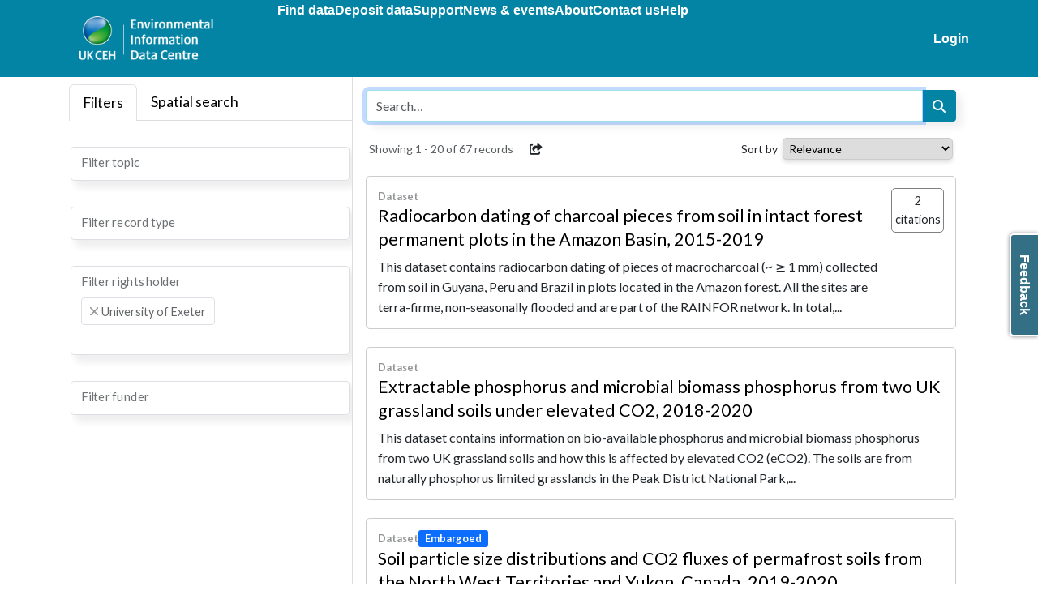

--- FILE ---
content_type: text/html
request_url: https://catalogue.ceh.ac.uk/eidc/documents?facet=rightsHolder%7CUniversity+of+Exeter
body_size: 20972
content:
<!doctype html>
<html lang="en-GB" data-catalogue="eidc">
 <head>
  <link rel="stylesheet" href="https://cdn.jsdelivr.net/gh/orestbida/cookieconsent@3.0.1/dist/cookieconsent.css">
  <script type="module" src="/sso/static/cookieconsent-config.js"></script> <!-- Google Tag Manager -->
  <script type="text/plain" data-category="analytics">(function(w,d,s,l,i){w[l]=w[l]||[];w[l].push({'gtm.start':
  new Date().getTime(),event:'gtm.js'});var f=d.getElementsByTagName(s)[0],
  j=d.createElement(s),dl=l!='dataLayer'?'&l='+l:'';j.async=true;j.src=
  'https://www.googletagmanager.com/gtm.js?id='+i+dl;f.parentNode.insertBefore(j,f);
  })(window,document,'script','dataLayer','GTM-M6RSW2L');</script> <!-- End Google Tag Manager -->
  <meta charset="utf-8">
  <meta http-equiv="X-UA-Compatible" content="IE=edge">
  <meta name="viewport" content="width=device-width, initial-scale=1">
  <meta name="dcterms.language" content="en">
  <meta name="dcterms.title" content="Search">
  <meta name="og.title" content="Search">
  <meta name="og.site_name" content="EIDC">
  <title>Search - EIDC</title>
  <link rel="stylesheet" type="text/css" href="/static/css/style-eidc.css">
 </head>
 <body data-edit-restricted="disabled">
  <header>
   <div class="ukcehBrand">
    <div class="container">
     <div class="ukcehBrand-toolbar">
      <div>
       Part of UKCEH <img src="/static/img/cataloguelogo/ukceh.png" alt="UKCEH logo" title="UKCEH">
      </div>
      <div>
       <a href="http://www.ceh.ac.uk" target="_blank" rel="noopener noreferrer">UKCEH website</a>
      </div>
     </div>
    </div>
   </div>
   <div class="container">
    <div class="toolbar">
     <div class="nav-toggle"><i class="fa-solid fa-2x fa-bars"></i> <i class="fa-solid fa-2x fa-xmark"></i>
     </div>
     <div class="navigation">
      <div class="siteLogo"><a href="https://www.eidc.ac.uk"><img src="/static/img/cataloguelogo/eidc.png" alt="EIDC"></a>
      </div>
      <nav class="navbar"><a class="navbar-title" href="https://www.eidc.ac.uk">EIDC</a> <a href="/eidc/documents">Find data</a> <a href="https://www.eidc.ac.uk/deposit">Deposit data</a> <a href="https://www.eidc.ac.uk/support">Support</a> <a href="https://www.eidc.ac.uk/news-and-events">News &amp; events</a> <a href="https://www.eidc.ac.uk/about">About</a> <a href="https://www.eidc.ac.uk/contact">Contact us</a> <a href="https://www.eidc.ac.uk/help">Help</a>
      </nav>
      <nav class="navbar navbar-right">  <li><a href="/sso/login?success=http://catalogue.ceh.ac.uk/eidc/documents?facet=rightsHolder%257CUniversity+of+Exeter">Login</a></li>

      </nav>
     </div>
    </div>
   </div>
  </header>
  <main>
   <div class="search facets-mode container" id="search">
    <div class="filters"><!-- Nav tabs -->
     <div class="filter-tabs">
      <ul class="nav nav-tabs" role="tablist">
       <li class="nav-item" role="presentation"><a class="nav-link active" href="#facet-tab" aria-controls="facet-tab" role="tab" data-bs-toggle="tab">Filters</a></li>
       <li role="presentation" class="nav-item search-tab map-tab"><a class="nav-link" href="#spatial-tab" aria-controls="spatial-tab" role="tab" data-bs-toggle="tab">Spatial search</a></li>
      </ul> <!-- Tab panes -->
      <div class="tab-content">
       <div role="tabpanel" class="tab-pane active" id="facet-tab">
        <div class="facet-filter">
         <div class="facet form-floating "><select style="display: none;" class="form-select search-facet" multiple> <option value="http://catalogue.ceh.ac.uk/eidc/documents?facet=rightsHolder%7CUniversity%20of%20Exeter&amp;facet=topic%7C0/Agriculture/">Agriculture</option> <option value="http://catalogue.ceh.ac.uk/eidc/documents?facet=rightsHolder%7CUniversity%20of%20Exeter&amp;facet=topic%7C0/Animal%20behaviour/">Animal behaviour</option> <option value="http://catalogue.ceh.ac.uk/eidc/documents?facet=rightsHolder%7CUniversity%20of%20Exeter&amp;facet=topic%7C0/Biodiversity/">Biodiversity</option> <option value="http://catalogue.ceh.ac.uk/eidc/documents?facet=rightsHolder%7CUniversity%20of%20Exeter&amp;facet=topic%7C0/Climate%20and%20climate%20change/">Climate and climate change</option> <option value="http://catalogue.ceh.ac.uk/eidc/documents?facet=rightsHolder%7CUniversity%20of%20Exeter&amp;facet=topic%7C0/Ecosystem%20services/">Ecosystem services</option> <option value="http://catalogue.ceh.ac.uk/eidc/documents?facet=rightsHolder%7CUniversity%20of%20Exeter&amp;facet=topic%7C0/Environmental%20risk/">Environmental risk</option> <option value="http://catalogue.ceh.ac.uk/eidc/documents?facet=rightsHolder%7CUniversity%20of%20Exeter&amp;facet=topic%7C0/Environmental%20survey/">Environmental survey</option> <option value="http://catalogue.ceh.ac.uk/eidc/documents?facet=rightsHolder%7CUniversity%20of%20Exeter&amp;facet=topic%7C0/Evolutionary%20ecology/">Evolutionary ecology</option> <option value="http://catalogue.ceh.ac.uk/eidc/documents?facet=rightsHolder%7CUniversity%20of%20Exeter&amp;facet=topic%7C0/Hydrology/">Hydrology</option> <option value="http://catalogue.ceh.ac.uk/eidc/documents?facet=rightsHolder%7CUniversity%20of%20Exeter&amp;facet=topic%7C0/Invasive%20species/">Invasive species</option> <option value="http://catalogue.ceh.ac.uk/eidc/documents?facet=rightsHolder%7CUniversity%20of%20Exeter&amp;facet=topic%7C0/Land%20cover/">Land cover</option> <option value="http://catalogue.ceh.ac.uk/eidc/documents?facet=rightsHolder%7CUniversity%20of%20Exeter&amp;facet=topic%7C0/Land%20use/">Land use</option> <option value="http://catalogue.ceh.ac.uk/eidc/documents?facet=rightsHolder%7CUniversity%20of%20Exeter&amp;facet=topic%7C0/Mapping/">Mapping</option> <option value="http://catalogue.ceh.ac.uk/eidc/documents?facet=rightsHolder%7CUniversity%20of%20Exeter&amp;facet=topic%7C0/Modelling/">Modelling</option> <option value="http://catalogue.ceh.ac.uk/eidc/documents?facet=rightsHolder%7CUniversity%20of%20Exeter&amp;facet=topic%7C0/Phenology/">Phenology</option> <option value="http://catalogue.ceh.ac.uk/eidc/documents?facet=rightsHolder%7CUniversity%20of%20Exeter&amp;facet=topic%7C0/Pollinators/">Pollinators</option> <option value="http://catalogue.ceh.ac.uk/eidc/documents?facet=rightsHolder%7CUniversity%20of%20Exeter&amp;facet=topic%7C0/Pollution/">Pollution</option> <option value="http://catalogue.ceh.ac.uk/eidc/documents?facet=rightsHolder%7CUniversity%20of%20Exeter&amp;facet=topic%7C0/Radioecology/">Radioecology</option> <option value="http://catalogue.ceh.ac.uk/eidc/documents?facet=rightsHolder%7CUniversity%20of%20Exeter&amp;facet=topic%7C0/Soil/">Soil</option> <option value="http://catalogue.ceh.ac.uk/eidc/documents?facet=rightsHolder%7CUniversity%20of%20Exeter&amp;facet=topic%7C0/Water%20quality/">Water quality</option> </select> <label>Filter topic</label>
         </div>
         <div class="facet form-floating "><select style="display: none;" class="form-select search-facet" multiple> <option value="http://catalogue.ceh.ac.uk/eidc/documents?facet=rightsHolder%7CUniversity%20of%20Exeter&amp;facet=recordType%7CData%20collection">Data collection</option> <option value="http://catalogue.ceh.ac.uk/eidc/documents?facet=rightsHolder%7CUniversity%20of%20Exeter&amp;facet=recordType%7CDataset">Dataset</option> <option value="http://catalogue.ceh.ac.uk/eidc/documents?facet=rightsHolder%7CUniversity%20of%20Exeter&amp;facet=recordType%7CDatatype">Datatype</option> <option value="http://catalogue.ceh.ac.uk/eidc/documents?facet=rightsHolder%7CUniversity%20of%20Exeter&amp;facet=recordType%7CMap%20(web%20service)">Map (web service)</option> <option value="http://catalogue.ceh.ac.uk/eidc/documents?facet=rightsHolder%7CUniversity%20of%20Exeter&amp;facet=recordType%7CModel">Model</option> <option value="http://catalogue.ceh.ac.uk/eidc/documents?facet=rightsHolder%7CUniversity%20of%20Exeter&amp;facet=recordType%7CSoftware">Software</option> </select> <label>Filter record type</label>
         </div>
         <div class="facet form-floating "><select style="display: none;" class="form-select search-facet" multiple> <option value="http://catalogue.ceh.ac.uk/eidc/documents?facet=rightsHolder%7C(University%20of%20Exeter%20OR%20Addingham%20Environment%20Group)">Addingham Environment Group</option> <option value="http://catalogue.ceh.ac.uk/eidc/documents?facet=rightsHolder%7C(University%20of%20Exeter%20OR%20Agri%20Food%20and%20Biosciences%20Institute)">Agri Food and Biosciences Institute</option> <option value="http://catalogue.ceh.ac.uk/eidc/documents?facet=rightsHolder%7C(University%20of%20Exeter%20OR%20Agri-Food%20and%20Biosciences%20Institute%20(AFBI))">Agri-Food and Biosciences Institute (AFBI)</option> <option value="http://catalogue.ceh.ac.uk/eidc/documents?facet=rightsHolder%7C(University%20of%20Exeter%20OR%20Ashoka%20Trust%20for%20Research%20in%20Ecology%20and%20the%20Environment)">Ashoka Trust for Research in Ecology and the Environment</option> <option value="http://catalogue.ceh.ac.uk/eidc/documents?facet=rightsHolder%7C(University%20of%20Exeter%20OR%20Bangor%20University)">Bangor University</option> <option value="http://catalogue.ceh.ac.uk/eidc/documents?facet=rightsHolder%7C(University%20of%20Exeter%20OR%20Baruch%20Institute%20of%20Coastal%20Ecology%20and%20Forest%20Science)">Baruch Institute of Coastal Ecology and Forest Science</option> <option value="http://catalogue.ceh.ac.uk/eidc/documents?facet=rightsHolder%7C(University%20of%20Exeter%20OR%20Birmingham%20Institute%20of%20Forest%20Research,%20University%20of%20Birmingham)">Birmingham Institute of Forest Research, University of Birmingham</option> <option value="http://catalogue.ceh.ac.uk/eidc/documents?facet=rightsHolder%7C(University%20of%20Exeter%20OR%20Botanical%20Society%20of%20Britain%20and%20Ireland)">Botanical Society of Britain and Ireland</option> <option value="http://catalogue.ceh.ac.uk/eidc/documents?facet=rightsHolder%7C(University%20of%20Exeter%20OR%20Botanical%20Society%20of%20Scotland%20SCIO)">Botanical Society of Scotland SCIO</option> <option value="http://catalogue.ceh.ac.uk/eidc/documents?facet=rightsHolder%7C(University%20of%20Exeter%20OR%20British%20Geological%20Survey)">British Geological Survey</option> <option value="http://catalogue.ceh.ac.uk/eidc/documents?facet=rightsHolder%7C(University%20of%20Exeter%20OR%20British%20Trust%20for%20Ornithology)">British Trust for Ornithology</option> <option value="http://catalogue.ceh.ac.uk/eidc/documents?facet=rightsHolder%7C(University%20of%20Exeter%20OR%20Brunel%20University%20London)">Brunel University London</option> <option value="http://catalogue.ceh.ac.uk/eidc/documents?facet=rightsHolder%7C(University%20of%20Exeter%20OR%20Brunel%20University%20of%20London)">Brunel University of London</option> <option value="http://catalogue.ceh.ac.uk/eidc/documents?facet=rightsHolder%7C(University%20of%20Exeter%20OR%20Bumblebee%20Conservation%20Trust)">Bumblebee Conservation Trust</option> <option value="http://catalogue.ceh.ac.uk/eidc/documents?facet=rightsHolder%7C(University%20of%20Exeter%20OR%20Butterfly%20Conservation)">Butterfly Conservation</option> <option value="http://catalogue.ceh.ac.uk/eidc/documents?facet=rightsHolder%7C(University%20of%20Exeter%20OR%20C.L.%20Rex)">C.L. Rex</option> <option value="http://catalogue.ceh.ac.uk/eidc/documents?facet=rightsHolder%7C(University%20of%20Exeter%20OR%20CONICET)">CONICET</option> <option value="http://catalogue.ceh.ac.uk/eidc/documents?facet=rightsHolder%7C(University%20of%20Exeter%20OR%20Cardiff%20University)">Cardiff University</option> <option value="http://catalogue.ceh.ac.uk/eidc/documents?facet=rightsHolder%7C(University%20of%20Exeter%20OR%20Center%20for%20Large%20Landscape%20Conservation)">Center for Large Landscape Conservation</option> <option value="http://catalogue.ceh.ac.uk/eidc/documents?facet=rightsHolder%7C(University%20of%20Exeter%20OR%20Centre%20for%20Ecology%20%26%20Hydrology)">Centre for Ecology &amp; Hydrology</option> <option value="http://catalogue.ceh.ac.uk/eidc/documents?facet=rightsHolder%7C(University%20of%20Exeter%20OR%20Chornobyl%20Center%20for%20Nuclear%20Safety)">Chornobyl Center for Nuclear Safety</option> <option value="http://catalogue.ceh.ac.uk/eidc/documents?facet=rightsHolder%7C(University%20of%20Exeter%20OR%20Copperbelt%20University)">Copperbelt University</option> <option value="http://catalogue.ceh.ac.uk/eidc/documents?facet=rightsHolder%7C(University%20of%20Exeter%20OR%20Coventry%20University)">Coventry University</option> <option value="http://catalogue.ceh.ac.uk/eidc/documents?facet=rightsHolder%7C(University%20of%20Exeter%20OR%20Cranfield%20University)">Cranfield University</option> <option value="http://catalogue.ceh.ac.uk/eidc/documents?facet=rightsHolder%7C(University%20of%20Exeter%20OR%20DEFRA)">DEFRA</option> <option value="http://catalogue.ceh.ac.uk/eidc/documents?facet=rightsHolder%7C(University%20of%20Exeter%20OR%20Department%20for%20Environment%20Food%20and%20Rural%20Affairs)">Department for Environment Food and Rural Affairs</option> <option value="http://catalogue.ceh.ac.uk/eidc/documents?facet=rightsHolder%7C(University%20of%20Exeter%20OR%20Department%20for%20Environment,%20Food%20%26%20Rural%20Affairs)">Department for Environment, Food &amp; Rural Affairs</option> <option value="http://catalogue.ceh.ac.uk/eidc/documents?facet=rightsHolder%7C(University%20of%20Exeter%20OR%20Department%20of%20Agriculture,%20Environment%20and%20Rural%20Affairs)">Department of Agriculture, Environment and Rural Affairs</option> <option value="http://catalogue.ceh.ac.uk/eidc/documents?facet=rightsHolder%7C(University%20of%20Exeter%20OR%20Department%20of%20Agriculture,%20Environment%20and%20Rural%20Affairs%20of%20Northern%20Ireland)">Department of Agriculture, Environment and Rural Affairs of Northern Ireland</option> <option value="http://catalogue.ceh.ac.uk/eidc/documents?facet=rightsHolder%7C(University%20of%20Exeter%20OR%20Durham%20University)">Durham University</option> <option value="http://catalogue.ceh.ac.uk/eidc/documents?facet=rightsHolder%7C(University%20of%20Exeter%20OR%20Ecological%20Continuity%20Trust)">Ecological Continuity Trust</option> <option value="http://catalogue.ceh.ac.uk/eidc/documents?facet=rightsHolder%7C(University%20of%20Exeter%20OR%20Edge%20Hill%20University)">Edge Hill University</option> <option value="http://catalogue.ceh.ac.uk/eidc/documents?facet=rightsHolder%7C(University%20of%20Exeter%20OR%20Environment%20Agency)">Environment Agency</option> <option value="http://catalogue.ceh.ac.uk/eidc/documents?facet=rightsHolder%7C(University%20of%20Exeter%20OR%20Fathom)">Fathom</option> <option value="http://catalogue.ceh.ac.uk/eidc/documents?facet=rightsHolder%7C(University%20of%20Exeter%20OR%20Forest%20Research)">Forest Research</option> <option value="http://catalogue.ceh.ac.uk/eidc/documents?facet=rightsHolder%7C(University%20of%20Exeter%20OR%20Forestry%20England)">Forestry England</option> <option value="http://catalogue.ceh.ac.uk/eidc/documents?facet=rightsHolder%7C(University%20of%20Exeter%20OR%20Game%20and%20Wildlife%20Conservation%20Trust)">Game and Wildlife Conservation Trust</option> <option value="http://catalogue.ceh.ac.uk/eidc/documents?facet=rightsHolder%7C(University%20of%20Exeter%20OR%20Grupo%20de%20Ecolog%C3%ADa%20de%20la%20Polinizacion%20(EcoPol),%20INIBIOMA%20(CONICET,%20Universidad%20Nacional%20del%20Comahue))">Grupo de Ecología de la Polinizacion (EcoPol), INIBIOMA (CONICET, Universidad Nacional del Comahue)</option> <option value="http://catalogue.ceh.ac.uk/eidc/documents?facet=rightsHolder%7C(University%20of%20Exeter%20OR%20Helmholtz%20Association)">Helmholtz Association</option> <option value="http://catalogue.ceh.ac.uk/eidc/documents?facet=rightsHolder%7C(University%20of%20Exeter%20OR%20Heriot-Watt%20University)">Heriot-Watt University</option> <option value="http://catalogue.ceh.ac.uk/eidc/documents?facet=rightsHolder%7C(University%20of%20Exeter%20OR%20Highlands%20Rewilding%20Ltd)">Highlands Rewilding Ltd</option> <option value="http://catalogue.ceh.ac.uk/eidc/documents?facet=rightsHolder%7C(University%20of%20Exeter%20OR%20Hymettus)">Hymettus</option> <option value="http://catalogue.ceh.ac.uk/eidc/documents?facet=rightsHolder%7C(University%20of%20Exeter%20OR%20Imperial%20College%20London)">Imperial College London</option> <option value="http://catalogue.ceh.ac.uk/eidc/documents?facet=rightsHolder%7C(University%20of%20Exeter%20OR%20Institute%20of%20Zoology)">Institute of Zoology</option> <option value="http://catalogue.ceh.ac.uk/eidc/documents?facet=rightsHolder%7C(University%20of%20Exeter%20OR%20Institute%20of%20Zoology,%20Zoological%20Society%20of%20London)">Institute of Zoology, Zoological Society of London</option> <option value="http://catalogue.ceh.ac.uk/eidc/documents?facet=rightsHolder%7C(University%20of%20Exeter%20OR%20Instituto%20de%20Ecolog%C3%ADa%20Regional%20(Universidad%20Nacional%20de%20Tucum%C3%A1n%20%26%20CONICET))">Instituto de Ecología Regional (Universidad Nacional de Tucumán &amp; CONICET)</option> <option value="http://catalogue.ceh.ac.uk/eidc/documents?facet=rightsHolder%7C(University%20of%20Exeter%20OR%20Instituto%20de%20Ecolog%C3%ADa%20Regional%20(Universidad%20Nacional%20de%20Tucum%C3%A1n%20%26%20CONICET),%20Argentina)">Instituto de Ecología Regional (Universidad Nacional de Tucumán &amp; CONICET), Argentina</option> <option value="http://catalogue.ceh.ac.uk/eidc/documents?facet=rightsHolder%7C(University%20of%20Exeter%20OR%20Instituto%20de%20Investigaciones%20de%20la%20Amazon%C3%ADa%20Peruana)">Instituto de Investigaciones de la Amazonía Peruana</option> <option value="http://catalogue.ceh.ac.uk/eidc/documents?facet=rightsHolder%7C(University%20of%20Exeter%20OR%20James%20Hutton%20Institute)">James Hutton Institute</option> <option value="http://catalogue.ceh.ac.uk/eidc/documents?facet=rightsHolder%7C(University%20of%20Exeter%20OR%20Joint%20Nature%20Conservation%20Committee)">Joint Nature Conservation Committee</option> <option value="http://catalogue.ceh.ac.uk/eidc/documents?facet=rightsHolder%7C(University%20of%20Exeter%20OR%20Karlsruhe%20Institute%20of%20Technology)">Karlsruhe Institute of Technology</option> <option value="http://catalogue.ceh.ac.uk/eidc/documents?facet=rightsHolder%7C(University%20of%20Exeter%20OR%20Kathmandu%20University)">Kathmandu University</option> <option value="http://catalogue.ceh.ac.uk/eidc/documents?facet=rightsHolder%7C(University%20of%20Exeter%20OR%20Keele%20University)">Keele University</option> <option value="http://catalogue.ceh.ac.uk/eidc/documents?facet=rightsHolder%7C(University%20of%20Exeter%20OR%20Lancaster%20University)">Lancaster University</option> <option value="http://catalogue.ceh.ac.uk/eidc/documents?facet=rightsHolder%7C(University%20of%20Exeter%20OR%20Loughborough%20University)">Loughborough University</option> <option value="http://catalogue.ceh.ac.uk/eidc/documents?facet=rightsHolder%7C(University%20of%20Exeter%20OR%20Manchester%20Metropolitan%20University)">Manchester Metropolitan University</option> <option value="http://catalogue.ceh.ac.uk/eidc/documents?facet=rightsHolder%7C(University%20of%20Exeter%20OR%20NEIF%20Radiocarbon%20Laboratory)">NEIF Radiocarbon Laboratory</option> <option value="http://catalogue.ceh.ac.uk/eidc/documents?facet=rightsHolder%7C(University%20of%20Exeter%20OR%20National%20Environmental%20Research%20Council)">National Environmental Research Council</option> <option value="http://catalogue.ceh.ac.uk/eidc/documents?facet=rightsHolder%7C(University%20of%20Exeter%20OR%20National%20Oceanography%20Centre)">National Oceanography Centre</option> <option value="http://catalogue.ceh.ac.uk/eidc/documents?facet=rightsHolder%7C(University%20of%20Exeter%20OR%20National%20University%20of%20Comahue)">National University of Comahue</option> <option value="http://catalogue.ceh.ac.uk/eidc/documents?facet=rightsHolder%7C(University%20of%20Exeter%20OR%20National%20University%20of%20Life%20and%20Environmental%20Sciences%20of%20Ukraine)">National University of Life and Environmental Sciences of Ukraine</option> <option value="http://catalogue.ceh.ac.uk/eidc/documents?facet=rightsHolder%7C(University%20of%20Exeter%20OR%20Natural%20England)">Natural England</option> <option value="http://catalogue.ceh.ac.uk/eidc/documents?facet=rightsHolder%7C(University%20of%20Exeter%20OR%20Natural%20Environment%20Research%20Council)">Natural Environment Research Council</option> <option value="http://catalogue.ceh.ac.uk/eidc/documents?facet=rightsHolder%7C(University%20of%20Exeter%20OR%20Natural%20History%20Museum)">Natural History Museum</option> <option value="http://catalogue.ceh.ac.uk/eidc/documents?facet=rightsHolder%7C(University%20of%20Exeter%20OR%20Natural%20Resources%20Institute)">Natural Resources Institute</option> <option value="http://catalogue.ceh.ac.uk/eidc/documents?facet=rightsHolder%7C(University%20of%20Exeter%20OR%20Natural%20Resources%20Wales)">Natural Resources Wales</option> <option value="http://catalogue.ceh.ac.uk/eidc/documents?facet=rightsHolder%7C(University%20of%20Exeter%20OR%20NatureScot%20Peatland%20Action)">NatureScot Peatland Action</option> <option value="http://catalogue.ceh.ac.uk/eidc/documents?facet=rightsHolder%7C(University%20of%20Exeter%20OR%20Newcastle%20University)">Newcastle University</option> <option value="http://catalogue.ceh.ac.uk/eidc/documents?facet=rightsHolder%7C(University%20of%20Exeter%20OR%20Northern%20Ireland%20Environment%20Agency)">Northern Ireland Environment Agency</option> <option value="http://catalogue.ceh.ac.uk/eidc/documents?facet=rightsHolder%7C(University%20of%20Exeter%20OR%20Northumbria%20University)">Northumbria University</option> <option value="http://catalogue.ceh.ac.uk/eidc/documents?facet=rightsHolder%7C(University%20of%20Exeter%20OR%20Open%20University)">Open University</option> <option value="http://catalogue.ceh.ac.uk/eidc/documents?facet=rightsHolder%7C(University%20of%20Exeter%20OR%20Ordnance%20Survey)">Ordnance Survey</option> <option value="http://catalogue.ceh.ac.uk/eidc/documents?facet=rightsHolder%7C(University%20of%20Exeter%20OR%20Oxford%20Brookes%20University)">Oxford Brookes University</option> <option value="http://catalogue.ceh.ac.uk/eidc/documents?facet=rightsHolder%7C(University%20of%20Exeter%20OR%20Plantlife)">Plantlife</option> <option value="http://catalogue.ceh.ac.uk/eidc/documents?facet=rightsHolder%7C(University%20of%20Exeter%20OR%20Plymouth%20Marine%20Laboratory)">Plymouth Marine Laboratory</option> <option value="http://catalogue.ceh.ac.uk/eidc/documents?facet=rightsHolder%7C(University%20of%20Exeter%20OR%20Public%20Health%20Wales)">Public Health Wales</option> <option value="http://catalogue.ceh.ac.uk/eidc/documents?facet=rightsHolder%7C(University%20of%20Exeter%20OR%20Queen%20Mary%20University%20of%20London)">Queen Mary University of London</option> <option value="http://catalogue.ceh.ac.uk/eidc/documents?facet=rightsHolder%7C(University%20of%20Exeter%20OR%20Queen's%20University%20Belfast)">Queen's University Belfast</option> <option value="http://catalogue.ceh.ac.uk/eidc/documents?facet=rightsHolder%7C(University%20of%20Exeter%20OR%20RSPB)">RSPB</option> <option value="http://catalogue.ceh.ac.uk/eidc/documents?facet=rightsHolder%7C(University%20of%20Exeter%20OR%20Radboud%20University)">Radboud University</option> <option value="http://catalogue.ceh.ac.uk/eidc/documents?facet=rightsHolder%7C(University%20of%20Exeter%20OR%20Reading%20University)">Reading University</option> <option value="http://catalogue.ceh.ac.uk/eidc/documents?facet=rightsHolder%7C(University%20of%20Exeter%20OR%20Rex,%20C.L.)">Rex, C.L.</option> <option value="http://catalogue.ceh.ac.uk/eidc/documents?facet=rightsHolder%7C(University%20of%20Exeter%20OR%20Rothamsted%20Research)">Rothamsted Research</option> <option value="http://catalogue.ceh.ac.uk/eidc/documents?facet=rightsHolder%7C(University%20of%20Exeter%20OR%20Royal%20Botanic%20Gardens%20Kew)">Royal Botanic Gardens Kew</option> <option value="http://catalogue.ceh.ac.uk/eidc/documents?facet=rightsHolder%7C(University%20of%20Exeter%20OR%20Royal%20Holloway%20University%20of%20London)">Royal Holloway University of London</option> <option value="http://catalogue.ceh.ac.uk/eidc/documents?facet=rightsHolder%7C(University%20of%20Exeter%20OR%20Royal%20University%20of%20Bhutan)">Royal University of Bhutan</option> <option value="http://catalogue.ceh.ac.uk/eidc/documents?facet=rightsHolder%7C(University%20of%20Exeter%20OR%20Sayers%20and%20Partners%20Consultancy)">Sayers and Partners Consultancy</option> <option value="http://catalogue.ceh.ac.uk/eidc/documents?facet=rightsHolder%7C(University%20of%20Exeter%20OR%20Scotland%20and%20Northern%20Ireland%20Forum%20for%20Environmental%20Research%20(SNIFFER))">Scotland and Northern Ireland Forum for Environmental Research (SNIFFER)</option> <option value="http://catalogue.ceh.ac.uk/eidc/documents?facet=rightsHolder%7C(University%20of%20Exeter%20OR%20Scotland's%20Rural%20College)">Scotland's Rural College</option> <option value="http://catalogue.ceh.ac.uk/eidc/documents?facet=rightsHolder%7C(University%20of%20Exeter%20OR%20Scotland%E2%80%99s%20Rural%20College)">Scotland’s Rural College</option> <option value="http://catalogue.ceh.ac.uk/eidc/documents?facet=rightsHolder%7C(University%20of%20Exeter%20OR%20Scottish%20Environment%20Protection%20Agency)">Scottish Environment Protection Agency</option> <option value="http://catalogue.ceh.ac.uk/eidc/documents?facet=rightsHolder%7C(University%20of%20Exeter%20OR%20Scottish%20Government)">Scottish Government</option> <option value="http://catalogue.ceh.ac.uk/eidc/documents?facet=rightsHolder%7C(University%20of%20Exeter%20OR%20Scottish%20Natural%20Heritage)">Scottish Natural Heritage</option> <option value="http://catalogue.ceh.ac.uk/eidc/documents?facet=rightsHolder%7C(University%20of%20Exeter%20OR%20Stopford%20Energy%20and%20Environment)">Stopford Energy and Environment</option> <option value="http://catalogue.ceh.ac.uk/eidc/documents?facet=rightsHolder%7C(University%20of%20Exeter%20OR%20Swansea%20University)">Swansea University</option> <option value="http://catalogue.ceh.ac.uk/eidc/documents?facet=rightsHolder%7C(University%20of%20Exeter%20OR%20The%20James%20Hutton%20Institute)">The James Hutton Institute</option> <option value="http://catalogue.ceh.ac.uk/eidc/documents?facet=rightsHolder%7C(University%20of%20Exeter%20OR%20The%20Mammal%20Society)">The Mammal Society</option> <option value="http://catalogue.ceh.ac.uk/eidc/documents?facet=rightsHolder%7C(University%20of%20Exeter%20OR%20The%20United%20States-Israel%20Binational%20Agricultural%20Research%20and%20Development%20Fund)">The United States-Israel Binational Agricultural Research and Development Fund</option> <option value="http://catalogue.ceh.ac.uk/eidc/documents?facet=rightsHolder%7C(University%20of%20Exeter%20OR%20The%20University%20Court%20of%20the%20University%20of%20St%20Andrews)">The University Court of the University of St Andrews</option> <option value="http://catalogue.ceh.ac.uk/eidc/documents?facet=rightsHolder%7C(University%20of%20Exeter%20OR%20The%20University%20of%20Hull)">The University of Hull</option> <option value="http://catalogue.ceh.ac.uk/eidc/documents?facet=rightsHolder%7C(University%20of%20Exeter%20OR%20Trees%20for%20Life)">Trees for Life</option> <option value="http://catalogue.ceh.ac.uk/eidc/documents?facet=rightsHolder%7C(University%20of%20Exeter%20OR%20UK%20Centre%20for%20Ecology%20%26%20Hydrology)">UK Centre for Ecology &amp; Hydrology</option> <option value="http://catalogue.ceh.ac.uk/eidc/documents?facet=rightsHolder%7C(University%20of%20Exeter%20OR%20UK%20Centre%20for%20Ecology%20and%20Hydrology%20/%20University%20of%20Reading%20(Scenario%20DTP%20PhD:%20NERC))">UK Centre for Ecology and Hydrology / University of Reading (Scenario DTP PhD: NERC)</option> <option value="http://catalogue.ceh.ac.uk/eidc/documents?facet=rightsHolder%7C(University%20of%20Exeter%20OR%20UK%20Water%20Industry%20Research)">UK Water Industry Research</option> <option value="http://catalogue.ceh.ac.uk/eidc/documents?facet=rightsHolder%7C(University%20of%20Exeter%20OR%20UKCEH)">UKCEH</option> <option value="http://catalogue.ceh.ac.uk/eidc/documents?facet=rightsHolder%7C(University%20of%20Exeter%20OR%20USDA%20Cooperative%20State%20Research,%20Education,%20and%20Extension%20Service)">USDA Cooperative State Research, Education, and Extension Service</option> <option value="http://catalogue.ceh.ac.uk/eidc/documents?facet=rightsHolder%7C(University%20of%20Exeter%20OR%20Universidad%20Nacional%20de%20Tucum%C3%A1n%20%26%20CONICET)">Universidad Nacional de Tucumán &amp; CONICET</option> <option value="http://catalogue.ceh.ac.uk/eidc/documents?facet=rightsHolder%7C(University%20of%20Exeter%20OR%20Universidad%20Nacional%20del%20Comahue)">Universidad Nacional del Comahue</option> <option value="http://catalogue.ceh.ac.uk/eidc/documents?facet=rightsHolder%7C(University%20of%20Exeter%20OR%20Universidad%20de%20Concepci%C3%B3n)">Universidad de Concepción</option> <option value="http://catalogue.ceh.ac.uk/eidc/documents?facet=rightsHolder%7C(University%20of%20Exeter%20OR%20Universidad%20de%20Costa%20Rica)">Universidad de Costa Rica</option> <option value="http://catalogue.ceh.ac.uk/eidc/documents?facet=rightsHolder%7C(University%20of%20Exeter%20OR%20Universidade%20Estadual%20Paulista)">Universidade Estadual Paulista</option> <option value="http://catalogue.ceh.ac.uk/eidc/documents?facet=rightsHolder%7C(University%20of%20Exeter%20OR%20Universidade%20Estadual%20Paulista%20(Unesp))">Universidade Estadual Paulista (Unesp)</option> <option value="http://catalogue.ceh.ac.uk/eidc/documents?facet=rightsHolder%7C(University%20of%20Exeter%20OR%20Universitas%20Gadjah%20Mada)">Universitas Gadjah Mada</option> <option value="http://catalogue.ceh.ac.uk/eidc/documents?facet=rightsHolder%7C(University%20of%20Exeter%20OR%20Universitas%20Indonesia)">Universitas Indonesia</option> <option value="http://catalogue.ceh.ac.uk/eidc/documents?facet=rightsHolder%7C(University%20of%20Exeter%20OR%20Universitas%20Nasional)">Universitas Nasional</option> <option value="http://catalogue.ceh.ac.uk/eidc/documents?facet=rightsHolder%7C(University%20of%20Exeter%20OR%20University%20College%20Dublin)">University College Dublin</option> <option value="http://catalogue.ceh.ac.uk/eidc/documents?facet=rightsHolder%7C(University%20of%20Exeter%20OR%20University%20College%20London)">University College London</option> <option value="http://catalogue.ceh.ac.uk/eidc/documents?facet=rightsHolder%7C(University%20of%20Exeter%20OR%20University%20Of%20Cambridge)">University Of Cambridge</option> <option value="http://catalogue.ceh.ac.uk/eidc/documents?facet=rightsHolder%7C(University%20of%20Exeter%20OR%20University%20Of%20St%20Andrews)">University Of St Andrews</option> <option value="http://catalogue.ceh.ac.uk/eidc/documents?facet=rightsHolder%7C(University%20of%20Exeter%20OR%20University%20of%20Aberdeen)">University of Aberdeen</option> <option value="http://catalogue.ceh.ac.uk/eidc/documents?facet=rightsHolder%7C(University%20of%20Exeter%20OR%20University%20of%20Bath)">University of Bath</option> <option value="http://catalogue.ceh.ac.uk/eidc/documents?facet=rightsHolder%7C(University%20of%20Exeter%20OR%20University%20of%20Birmingham)">University of Birmingham</option> <option value="http://catalogue.ceh.ac.uk/eidc/documents?facet=rightsHolder%7C(University%20of%20Exeter%20OR%20University%20of%20Bristol)">University of Bristol</option> <option value="http://catalogue.ceh.ac.uk/eidc/documents?facet=rightsHolder%7C(University%20of%20Exeter%20OR%20University%20of%20Cambridge)">University of Cambridge</option> <option value="http://catalogue.ceh.ac.uk/eidc/documents?facet=rightsHolder%7C(University%20of%20Exeter%20OR%20University%20of%20Dundee)">University of Dundee</option> <option value="http://catalogue.ceh.ac.uk/eidc/documents?facet=rightsHolder%7C(University%20of%20Exeter%20OR%20University%20of%20East%20Anglia)">University of East Anglia</option> <option value="http://catalogue.ceh.ac.uk/eidc/documents?facet=rightsHolder%7C(University%20of%20Exeter%20OR%20University%20of%20Edinburgh)">University of Edinburgh</option> <option value="http://catalogue.ceh.ac.uk/eidc/documents?facet=rightsHolder%7C(University%20of%20Exeter%20OR%20University%20of%20Essex)">University of Essex</option> <option selected value="http://catalogue.ceh.ac.uk/eidc/documents">University of Exeter</option> <option value="http://catalogue.ceh.ac.uk/eidc/documents?facet=rightsHolder%7C(University%20of%20Exeter%20OR%20University%20of%20Ghana)">University of Ghana</option> <option value="http://catalogue.ceh.ac.uk/eidc/documents?facet=rightsHolder%7C(University%20of%20Exeter%20OR%20University%20of%20Glasgow)">University of Glasgow</option> <option value="http://catalogue.ceh.ac.uk/eidc/documents?facet=rightsHolder%7C(University%20of%20Exeter%20OR%20University%20of%20Huddersfield)">University of Huddersfield</option> <option value="http://catalogue.ceh.ac.uk/eidc/documents?facet=rightsHolder%7C(University%20of%20Exeter%20OR%20University%20of%20Hull)">University of Hull</option> <option value="http://catalogue.ceh.ac.uk/eidc/documents?facet=rightsHolder%7C(University%20of%20Exeter%20OR%20University%20of%20Jaffna)">University of Jaffna</option> <option value="http://catalogue.ceh.ac.uk/eidc/documents?facet=rightsHolder%7C(University%20of%20Exeter%20OR%20University%20of%20Jyv%C3%A4skyl%C3%A4)">University of Jyväskylä</option> <option value="http://catalogue.ceh.ac.uk/eidc/documents?facet=rightsHolder%7C(University%20of%20Exeter%20OR%20University%20of%20Kent)">University of Kent</option> <option value="http://catalogue.ceh.ac.uk/eidc/documents?facet=rightsHolder%7C(University%20of%20Exeter%20OR%20University%20of%20Leeds)">University of Leeds</option> <option value="http://catalogue.ceh.ac.uk/eidc/documents?facet=rightsHolder%7C(University%20of%20Exeter%20OR%20University%20of%20Leicester)">University of Leicester</option> <option value="http://catalogue.ceh.ac.uk/eidc/documents?facet=rightsHolder%7C(University%20of%20Exeter%20OR%20University%20of%20Liverpool)">University of Liverpool</option> <option value="http://catalogue.ceh.ac.uk/eidc/documents?facet=rightsHolder%7C(University%20of%20Exeter%20OR%20University%20of%20Manchester)">University of Manchester</option> <option value="http://catalogue.ceh.ac.uk/eidc/documents?facet=rightsHolder%7C(University%20of%20Exeter%20OR%20University%20of%20Melbourne)">University of Melbourne</option> <option value="http://catalogue.ceh.ac.uk/eidc/documents?facet=rightsHolder%7C(University%20of%20Exeter%20OR%20University%20of%20Nottingham)">University of Nottingham</option> <option value="http://catalogue.ceh.ac.uk/eidc/documents?facet=rightsHolder%7C(University%20of%20Exeter%20OR%20University%20of%20Oxford)">University of Oxford</option> <option value="http://catalogue.ceh.ac.uk/eidc/documents?facet=rightsHolder%7C(University%20of%20Exeter%20OR%20University%20of%20Palangka%20Raya)">University of Palangka Raya</option> <option value="http://catalogue.ceh.ac.uk/eidc/documents?facet=rightsHolder%7C(University%20of%20Exeter%20OR%20University%20of%20Plymouth)">University of Plymouth</option> <option value="http://catalogue.ceh.ac.uk/eidc/documents?facet=rightsHolder%7C(University%20of%20Exeter%20OR%20University%20of%20Reading)">University of Reading</option> <option value="http://catalogue.ceh.ac.uk/eidc/documents?facet=rightsHolder%7C(University%20of%20Exeter%20OR%20University%20of%20Reading%20and%20The%20Crown)">University of Reading and The Crown</option> <option value="http://catalogue.ceh.ac.uk/eidc/documents?facet=rightsHolder%7C(University%20of%20Exeter%20OR%20University%20of%20Salford)">University of Salford</option> <option value="http://catalogue.ceh.ac.uk/eidc/documents?facet=rightsHolder%7C(University%20of%20Exeter%20OR%20University%20of%20Sheffield)">University of Sheffield</option> <option value="http://catalogue.ceh.ac.uk/eidc/documents?facet=rightsHolder%7C(University%20of%20Exeter%20OR%20University%20of%20Southampton)">University of Southampton</option> <option value="http://catalogue.ceh.ac.uk/eidc/documents?facet=rightsHolder%7C(University%20of%20Exeter%20OR%20University%20of%20St%20Andrews)">University of St Andrews</option> <option value="http://catalogue.ceh.ac.uk/eidc/documents?facet=rightsHolder%7C(University%20of%20Exeter%20OR%20University%20of%20St.%20Andrews)">University of St. Andrews</option> <option value="http://catalogue.ceh.ac.uk/eidc/documents?facet=rightsHolder%7C(University%20of%20Exeter%20OR%20University%20of%20Stirling)">University of Stirling</option> <option value="http://catalogue.ceh.ac.uk/eidc/documents?facet=rightsHolder%7C(University%20of%20Exeter%20OR%20University%20of%20Strathclyde)">University of Strathclyde</option> <option value="http://catalogue.ceh.ac.uk/eidc/documents?facet=rightsHolder%7C(University%20of%20Exeter%20OR%20University%20of%20Sussex)">University of Sussex</option> <option value="http://catalogue.ceh.ac.uk/eidc/documents?facet=rightsHolder%7C(University%20of%20Exeter%20OR%20University%20of%20York)">University of York</option> <option value="http://catalogue.ceh.ac.uk/eidc/documents?facet=rightsHolder%7C(University%20of%20Exeter%20OR%20University%20of%20Zurich)">University of Zurich</option> <option value="http://catalogue.ceh.ac.uk/eidc/documents?facet=rightsHolder%7C(University%20of%20Exeter%20OR%20University%20of%20the%20Highlands%20and%20Islands)">University of the Highlands and Islands</option> <option value="http://catalogue.ceh.ac.uk/eidc/documents?facet=rightsHolder%7C(University%20of%20Exeter%20OR%20University%20of%20the%20West%20of%20England)">University of the West of England</option> <option value="http://catalogue.ceh.ac.uk/eidc/documents?facet=rightsHolder%7C(University%20of%20Exeter%20OR%20University%20of%20the%20West%20of%20Scotland)">University of the West of Scotland</option> <option value="http://catalogue.ceh.ac.uk/eidc/documents?facet=rightsHolder%7C(University%20of%20Exeter%20OR%20Utah%20Agricultural%20Experiment%20Station)">Utah Agricultural Experiment Station</option> <option value="http://catalogue.ceh.ac.uk/eidc/documents?facet=rightsHolder%7C(University%20of%20Exeter%20OR%20Vietnamese%20Academy%20of%20Science%20and%20Technology)">Vietnamese Academy of Science and Technology</option> <option value="http://catalogue.ceh.ac.uk/eidc/documents?facet=rightsHolder%7C(University%20of%20Exeter%20OR%20WWF)">WWF</option> <option value="http://catalogue.ceh.ac.uk/eidc/documents?facet=rightsHolder%7C(University%20of%20Exeter%20OR%20Walker%20Institute)">Walker Institute</option> <option value="http://catalogue.ceh.ac.uk/eidc/documents?facet=rightsHolder%7C(University%20of%20Exeter%20OR%20Welsh%20Government)">Welsh Government</option> <option value="http://catalogue.ceh.ac.uk/eidc/documents?facet=rightsHolder%7C(University%20of%20Exeter%20OR%20Yayasan%20Borneo%20Nature%20Indonesia)">Yayasan Borneo Nature Indonesia</option> </select> <label>Filter rights holder</label>
         </div>
         <div class="facet form-floating "><select style="display: none;" class="form-select search-facet" multiple> <option value="http://catalogue.ceh.ac.uk/eidc/documents?facet=funder%7CAI4SoilHealth%20project&amp;facet=rightsHolder%7CUniversity%20of%20Exeter">AI4SoilHealth project</option> <option value="http://catalogue.ceh.ac.uk/eidc/documents?facet=funder%7CANID%20PIA/BASL&amp;facet=rightsHolder%7CUniversity%20of%20Exeter">ANID PIA/BASL</option> <option value="http://catalogue.ceh.ac.uk/eidc/documents?facet=funder%7CAcademy%20of%20Finland&amp;facet=rightsHolder%7CUniversity%20of%20Exeter">Academy of Finland</option> <option value="http://catalogue.ceh.ac.uk/eidc/documents?facet=funder%7CAgricultural%20Research%20Organization,%20The%20Volcani%20Center&amp;facet=rightsHolder%7CUniversity%20of%20Exeter">Agricultural Research Organization, The Volcani Center</option> <option value="http://catalogue.ceh.ac.uk/eidc/documents?facet=funder%7CArcus%20Foundation&amp;facet=rightsHolder%7CUniversity%20of%20Exeter">Arcus Foundation</option> <option value="http://catalogue.ceh.ac.uk/eidc/documents?facet=funder%7CArgentine%20National%20Scientific%20%26%20Technical%20Research%20Council%20(CONICET)&amp;facet=rightsHolder%7CUniversity%20of%20Exeter">Argentine National Scientific &amp; Technical Research Council (CONICET)</option> <option value="http://catalogue.ceh.ac.uk/eidc/documents?facet=funder%7CAssociation%20for%20the%20Conservation%20of%20Biodiversity%20of%20the%20Republic%20of%20Kazakhstan&amp;facet=rightsHolder%7CUniversity%20of%20Exeter">Association for the Conservation of Biodiversity of the Republic of Kazakhstan</option> <option value="http://catalogue.ceh.ac.uk/eidc/documents?facet=funder%7CAustralian%20Research%20Council&amp;facet=rightsHolder%7CUniversity%20of%20Exeter">Australian Research Council</option> <option value="http://catalogue.ceh.ac.uk/eidc/documents?facet=funder%7CAustralian%20Research%20Council%20Discovery%20Project&amp;facet=rightsHolder%7CUniversity%20of%20Exeter">Australian Research Council Discovery Project</option> <option value="http://catalogue.ceh.ac.uk/eidc/documents?facet=funder%7CAviva&amp;facet=rightsHolder%7CUniversity%20of%20Exeter">Aviva</option> <option value="http://catalogue.ceh.ac.uk/eidc/documents?facet=funder%7CBelmont%20Forum&amp;facet=rightsHolder%7CUniversity%20of%20Exeter">Belmont Forum</option> <option value="http://catalogue.ceh.ac.uk/eidc/documents?facet=funder%7CBelmont%20Forum%20Collaborative%20Research%20Action%20on%20Climate,%20Environment%20and%20Health&amp;facet=rightsHolder%7CUniversity%20of%20Exeter">Belmont Forum Collaborative Research Action on Climate, Environment and Health</option> <option value="http://catalogue.ceh.ac.uk/eidc/documents?facet=funder%7CBenioff%20Ocean%20Science%20Laboratory&amp;facet=rightsHolder%7CUniversity%20of%20Exeter">Benioff Ocean Science Laboratory</option> <option value="http://catalogue.ceh.ac.uk/eidc/documents?facet=funder%7CBiotechnology%20and%20Biological%20Sciences%20Research%20Council&amp;facet=rightsHolder%7CUniversity%20of%20Exeter">Biotechnology and Biological Sciences Research Council</option> <option value="http://catalogue.ceh.ac.uk/eidc/documents?facet=funder%7CBristol%20Centre%20for%20Agricultural%20Innovation&amp;facet=rightsHolder%7CUniversity%20of%20Exeter">Bristol Centre for Agricultural Innovation</option> <option value="http://catalogue.ceh.ac.uk/eidc/documents?facet=funder%7CButterfly%20Conservation&amp;facet=rightsHolder%7CUniversity%20of%20Exeter">Butterfly Conservation</option> <option value="http://catalogue.ceh.ac.uk/eidc/documents?facet=funder%7CCNPq&amp;facet=rightsHolder%7CUniversity%20of%20Exeter">CNPq</option> <option value="http://catalogue.ceh.ac.uk/eidc/documents?facet=funder%7CCONCYTEC&amp;facet=rightsHolder%7CUniversity%20of%20Exeter">CONCYTEC</option> <option value="http://catalogue.ceh.ac.uk/eidc/documents?facet=funder%7CCONICET&amp;facet=rightsHolder%7CUniversity%20of%20Exeter">CONICET</option> <option value="http://catalogue.ceh.ac.uk/eidc/documents?facet=funder%7CCOST%20European%20Cooperation%20in%20Science%20and%20Technology&amp;facet=rightsHolder%7CUniversity%20of%20Exeter">COST European Cooperation in Science and Technology</option> <option value="http://catalogue.ceh.ac.uk/eidc/documents?facet=funder%7CCairngorms%20National%20Park%20Authority&amp;facet=rightsHolder%7CUniversity%20of%20Exeter">Cairngorms National Park Authority</option> <option value="http://catalogue.ceh.ac.uk/eidc/documents?facet=funder%7CChilean%20National%20Commission%20for%20Scientific%20%26%20Technological%20Research%20(CONICYT)&amp;facet=rightsHolder%7CUniversity%20of%20Exeter">Chilean National Commission for Scientific &amp; Technological Research (CONICYT)</option> <option value="http://catalogue.ceh.ac.uk/eidc/documents?facet=funder%7CConsejo%20Nacional%20de%20Investigaciones%20Cient%C3%ADficas%20y%20T%C3%A9cnicas&amp;facet=rightsHolder%7CUniversity%20of%20Exeter">Consejo Nacional de Investigaciones Científicas y Técnicas</option> <option value="http://catalogue.ceh.ac.uk/eidc/documents?facet=funder%7CCoordena%C3%A7%C3%A3o%20de%20Aperfei%C3%A7oamento%20de%20Pessoal%20de%20N%C3%ADvel%20Superior%20(Coordination%20for%20the%20Improvement%20of%20Higher%20Education%20Personnel,%20CAPES,%20Brazil)&amp;facet=rightsHolder%7CUniversity%20of%20Exeter">Coordenação de Aperfeiçoamento de Pessoal de Nível Superior (Coordination for the Improvement of Higher Education Personnel, CAPES, Brazil)</option> <option value="http://catalogue.ceh.ac.uk/eidc/documents?facet=funder%7CCoordination%20of%20Improvement%20of%20Personnel%20in%20Higher%20Education,%20Brazil%20(CAPES)&amp;facet=rightsHolder%7CUniversity%20of%20Exeter">Coordination of Improvement of Personnel in Higher Education, Brazil (CAPES)</option> <option value="http://catalogue.ceh.ac.uk/eidc/documents?facet=funder%7CDAERA&amp;facet=rightsHolder%7CUniversity%20of%20Exeter">DAERA</option> <option value="http://catalogue.ceh.ac.uk/eidc/documents?facet=funder%7CDarwin%20Initiative&amp;facet=rightsHolder%7CUniversity%20of%20Exeter">Darwin Initiative</option> <option value="http://catalogue.ceh.ac.uk/eidc/documents?facet=funder%7CDefra&amp;facet=rightsHolder%7CUniversity%20of%20Exeter">Defra</option> <option value="http://catalogue.ceh.ac.uk/eidc/documents?facet=funder%7CDepartment%20for%20Environment%20Food%20and%20Rural%20Affairs&amp;facet=rightsHolder%7CUniversity%20of%20Exeter">Department for Environment Food and Rural Affairs</option> <option value="http://catalogue.ceh.ac.uk/eidc/documents?facet=funder%7CDepartment%20of%20Agriculture,%20Environment%20and%20Rural%20Affairs&amp;facet=rightsHolder%7CUniversity%20of%20Exeter">Department of Agriculture, Environment and Rural Affairs</option> <option value="http://catalogue.ceh.ac.uk/eidc/documents?facet=funder%7CDepartment%20of%20Agriculture,%20Environment%20and%20Rural%20Affairs%20(DAERA,%20Northern%20Ireland)&amp;facet=rightsHolder%7CUniversity%20of%20Exeter">Department of Agriculture, Environment and Rural Affairs (DAERA, Northern Ireland)</option> <option value="http://catalogue.ceh.ac.uk/eidc/documents?facet=funder%7CDepartment%20of%20Agriculture,%20Environment%20and%20Rural%20Affairs%20for%20Northern%20Ireland&amp;facet=rightsHolder%7CUniversity%20of%20Exeter">Department of Agriculture, Environment and Rural Affairs for Northern Ireland</option> <option value="http://catalogue.ceh.ac.uk/eidc/documents?facet=funder%7CDepartment%20of%20Defense%20Strategic%20Environmental%20Research%20and%20Development%20Program%20(SERDP)&amp;facet=rightsHolder%7CUniversity%20of%20Exeter">Department of Defense Strategic Environmental Research and Development Program (SERDP)</option> <option value="http://catalogue.ceh.ac.uk/eidc/documents?facet=funder%7CDepartment%20of%20Energy%20Security%20and%20Net%20Zero&amp;facet=rightsHolder%7CUniversity%20of%20Exeter">Department of Energy Security and Net Zero</option> <option value="http://catalogue.ceh.ac.uk/eidc/documents?facet=funder%7CDepartment%20of%20Science%20%26%20Technology&amp;facet=rightsHolder%7CUniversity%20of%20Exeter">Department of Science &amp; Technology</option> <option value="http://catalogue.ceh.ac.uk/eidc/documents?facet=funder%7CDepartment%20of%20Science%20and%20Technology%20-%20Philippine%20Council%20for%20Industry,%20Energy%20and%20Emerging%20Technology%20Research%20and%20Development&amp;facet=rightsHolder%7CUniversity%20of%20Exeter">Department of Science and Technology - Philippine Council for Industry, Energy and Emerging Technology Research and Development</option> <option value="http://catalogue.ceh.ac.uk/eidc/documents?facet=funder%7CEU&amp;facet=rightsHolder%7CUniversity%20of%20Exeter">EU</option> <option value="http://catalogue.ceh.ac.uk/eidc/documents?facet=funder%7CEU%20Cost%20Action&amp;facet=rightsHolder%7CUniversity%20of%20Exeter">EU Cost Action</option> <option value="http://catalogue.ceh.ac.uk/eidc/documents?facet=funder%7CEU%20Life%20Programme&amp;facet=rightsHolder%7CUniversity%20of%20Exeter">EU Life Programme</option> <option value="http://catalogue.ceh.ac.uk/eidc/documents?facet=funder%7CEconomic%20and%20Social%20Research%20Council&amp;facet=rightsHolder%7CUniversity%20of%20Exeter">Economic and Social Research Council</option> <option value="http://catalogue.ceh.ac.uk/eidc/documents?facet=funder%7CEngineering%20and%20Physical%20Sciences%20Research%20Council&amp;facet=rightsHolder%7CUniversity%20of%20Exeter">Engineering and Physical Sciences Research Council</option> <option value="http://catalogue.ceh.ac.uk/eidc/documents?facet=funder%7CEnvironment%20Agency&amp;facet=rightsHolder%7CUniversity%20of%20Exeter">Environment Agency</option> <option value="http://catalogue.ceh.ac.uk/eidc/documents?facet=funder%7CEnvironmental%20Security%20Technology%20Certification%20Program%20(ESTCP)&amp;facet=rightsHolder%7CUniversity%20of%20Exeter">Environmental Security Technology Certification Program (ESTCP)</option> <option value="http://catalogue.ceh.ac.uk/eidc/documents?facet=funder%7CEuropean%20Association%20of%20Zoos%20and%20Aquaria&amp;facet=rightsHolder%7CUniversity%20of%20Exeter">European Association of Zoos and Aquaria</option> <option value="http://catalogue.ceh.ac.uk/eidc/documents?facet=funder%7CEuropean%20Commission,%20Directorate-General%20for%20Research%20%26%20Innovation&amp;facet=rightsHolder%7CUniversity%20of%20Exeter">European Commission, Directorate-General for Research &amp; Innovation</option> <option value="http://catalogue.ceh.ac.uk/eidc/documents?facet=funder%7CEuropean%20Outdoor%20Conservation%20Association&amp;facet=rightsHolder%7CUniversity%20of%20Exeter">European Outdoor Conservation Association</option> <option value="http://catalogue.ceh.ac.uk/eidc/documents?facet=funder%7CEuropean%20Research%20Council&amp;facet=rightsHolder%7CUniversity%20of%20Exeter">European Research Council</option> <option value="http://catalogue.ceh.ac.uk/eidc/documents?facet=funder%7CEuropean%20Society%20for%20Evolutionary%20Biology&amp;facet=rightsHolder%7CUniversity%20of%20Exeter">European Society for Evolutionary Biology</option> <option value="http://catalogue.ceh.ac.uk/eidc/documents?facet=funder%7CEuropean%20Space%20Agency&amp;facet=rightsHolder%7CUniversity%20of%20Exeter">European Space Agency</option> <option value="http://catalogue.ceh.ac.uk/eidc/documents?facet=funder%7CEuropean%20Union&amp;facet=rightsHolder%7CUniversity%20of%20Exeter">European Union</option> <option value="http://catalogue.ceh.ac.uk/eidc/documents?facet=funder%7CEuropean%20Union%E2%80%99s%20Horizon%20Europe%20research%20and%20innovation%20program&amp;facet=rightsHolder%7CUniversity%20of%20Exeter">European Union’s Horizon Europe research and innovation program</option> <option value="http://catalogue.ceh.ac.uk/eidc/documents?facet=funder%7CFAPESP&amp;facet=rightsHolder%7CUniversity%20of%20Exeter">FAPESP</option> <option value="http://catalogue.ceh.ac.uk/eidc/documents?facet=funder%7CFlora%20and%20Fauna%20International,%20Cambridge,%20UK&amp;facet=rightsHolder%7CUniversity%20of%20Exeter">Flora and Fauna International, Cambridge, UK</option> <option value="http://catalogue.ceh.ac.uk/eidc/documents?facet=funder%7CFondo%20Nacional%20de%20Desarrollo%20Cient%C3%ADfico%20y%20Tecnol%C3%B3gico&amp;facet=rightsHolder%7CUniversity%20of%20Exeter">Fondo Nacional de Desarrollo Científico y Tecnológico</option> <option value="http://catalogue.ceh.ac.uk/eidc/documents?facet=funder%7CForest%20Research&amp;facet=rightsHolder%7CUniversity%20of%20Exeter">Forest Research</option> <option value="http://catalogue.ceh.ac.uk/eidc/documents?facet=funder%7CFrankfurt%20Zoological%20Society&amp;facet=rightsHolder%7CUniversity%20of%20Exeter">Frankfurt Zoological Society</option> <option value="http://catalogue.ceh.ac.uk/eidc/documents?facet=funder%7CFundacion%20Bioparc&amp;facet=rightsHolder%7CUniversity%20of%20Exeter">Fundacion Bioparc</option> <option value="http://catalogue.ceh.ac.uk/eidc/documents?facet=funder%7CFunda%C3%A7%C3%A3o%20de%20Amparo%20%C3%A0%20Pesquisa%20do%20Estado%20de%20S%C3%A3o%20Paulo&amp;facet=rightsHolder%7CUniversity%20of%20Exeter">Fundação de Amparo à Pesquisa do Estado de São Paulo</option> <option value="http://catalogue.ceh.ac.uk/eidc/documents?facet=funder%7CFunda%C3%A7%C3%A3o%20de%20Amparo%20%C3%A0%20Pesquisa%20do%20Estado%20de%20S%C3%A3o%20Paulo%20-%20FAPESP&amp;facet=rightsHolder%7CUniversity%20of%20Exeter">Fundação de Amparo à Pesquisa do Estado de São Paulo - FAPESP</option> <option value="http://catalogue.ceh.ac.uk/eidc/documents?facet=funder%7CGCBC&amp;facet=rightsHolder%7CUniversity%20of%20Exeter">GCBC</option> <option value="http://catalogue.ceh.ac.uk/eidc/documents?facet=funder%7CGerman%20Research%20Foundation&amp;facet=rightsHolder%7CUniversity%20of%20Exeter">German Research Foundation</option> <option value="http://catalogue.ceh.ac.uk/eidc/documents?facet=funder%7CGlobal%20Environment%20Facility%20(GEF)&amp;facet=rightsHolder%7CUniversity%20of%20Exeter">Global Environment Facility (GEF)</option> <option value="http://catalogue.ceh.ac.uk/eidc/documents?facet=funder%7CHelmholtz%20Association&amp;facet=rightsHolder%7CUniversity%20of%20Exeter">Helmholtz Association</option> <option value="http://catalogue.ceh.ac.uk/eidc/documents?facet=funder%7CIlkley%20town%20council&amp;facet=rightsHolder%7CUniversity%20of%20Exeter">Ilkley town council</option> <option value="http://catalogue.ceh.ac.uk/eidc/documents?facet=funder%7CIndonesian%20Ministry%20for%20Research,%20Technology%20%26%20Higher%20Education&amp;facet=rightsHolder%7CUniversity%20of%20Exeter">Indonesian Ministry for Research, Technology &amp; Higher Education</option> <option value="http://catalogue.ceh.ac.uk/eidc/documents?facet=funder%7CJNCC&amp;facet=rightsHolder%7CUniversity%20of%20Exeter">JNCC</option> <option value="http://catalogue.ceh.ac.uk/eidc/documents?facet=funder%7CJSPS%20KAKENHI&amp;facet=rightsHolder%7CUniversity%20of%20Exeter">JSPS KAKENHI</option> <option value="http://catalogue.ceh.ac.uk/eidc/documents?facet=funder%7CJoint%20Nature%20Conservation%20Committee&amp;facet=rightsHolder%7CUniversity%20of%20Exeter">Joint Nature Conservation Committee</option> <option value="http://catalogue.ceh.ac.uk/eidc/documents?facet=funder%7CJoint%20Nature%20Conservation%20Committee%20(JNCC)&amp;facet=rightsHolder%7CUniversity%20of%20Exeter">Joint Nature Conservation Committee (JNCC)</option> <option value="http://catalogue.ceh.ac.uk/eidc/documents?facet=funder%7CLeverhulme%20Research%20Leadership%20Award&amp;facet=rightsHolder%7CUniversity%20of%20Exeter">Leverhulme Research Leadership Award</option> <option value="http://catalogue.ceh.ac.uk/eidc/documents?facet=funder%7CLeverhulme%20Trust&amp;facet=rightsHolder%7CUniversity%20of%20Exeter">Leverhulme Trust</option> <option value="http://catalogue.ceh.ac.uk/eidc/documents?facet=funder%7CMedical%20Research%20Council&amp;facet=rightsHolder%7CUniversity%20of%20Exeter">Medical Research Council</option> <option value="http://catalogue.ceh.ac.uk/eidc/documents?facet=funder%7CMet%20Office&amp;facet=rightsHolder%7CUniversity%20of%20Exeter">Met Office</option> <option value="http://catalogue.ceh.ac.uk/eidc/documents?facet=funder%7CMinistry%20of%20Higher%20Education%20Malaysia&amp;facet=rightsHolder%7CUniversity%20of%20Exeter">Ministry of Higher Education Malaysia</option> <option value="http://catalogue.ceh.ac.uk/eidc/documents?facet=funder%7CNERC&amp;facet=rightsHolder%7CUniversity%20of%20Exeter">NERC</option> <option value="http://catalogue.ceh.ac.uk/eidc/documents?facet=funder%7CNational%20Council%20for%20Science%20and%20Technology%20Development%20of%20Brazil%20(CNPq)&amp;facet=rightsHolder%7CUniversity%20of%20Exeter">National Council for Science and Technology Development of Brazil (CNPq)</option> <option value="http://catalogue.ceh.ac.uk/eidc/documents?facet=funder%7CNational%20Council%20for%20Technological%20and%20Scientific%20Development%20(CNPq),%20Brazil&amp;facet=rightsHolder%7CUniversity%20of%20Exeter">National Council for Technological and Scientific Development (CNPq), Brazil</option> <option value="http://catalogue.ceh.ac.uk/eidc/documents?facet=funder%7CNational%20Initiative%20for%20Climate%20Resilient%20Agriculture%20Project&amp;facet=rightsHolder%7CUniversity%20of%20Exeter">National Initiative for Climate Resilient Agriculture Project</option> <option value="http://catalogue.ceh.ac.uk/eidc/documents?facet=funder%7CNational%20Science%20Foundation&amp;facet=rightsHolder%7CUniversity%20of%20Exeter">National Science Foundation</option> <option value="http://catalogue.ceh.ac.uk/eidc/documents?facet=funder%7CNational%20Scientific%20and%20Technical%20Research%20Council%20of%20Argentina%20(CONICET)&amp;facet=rightsHolder%7CUniversity%20of%20Exeter">National Scientific and Technical Research Council of Argentina (CONICET)</option> <option value="http://catalogue.ceh.ac.uk/eidc/documents?facet=funder%7CNatural%20England&amp;facet=rightsHolder%7CUniversity%20of%20Exeter">Natural England</option> <option value="http://catalogue.ceh.ac.uk/eidc/documents?facet=funder%7CNatural%20Environment%20Research%20Council&amp;facet=rightsHolder%7CUniversity%20of%20Exeter">Natural Environment Research Council</option> <option value="http://catalogue.ceh.ac.uk/eidc/documents?facet=funder%7CNatural%20Resources%20Wales&amp;facet=rightsHolder%7CUniversity%20of%20Exeter">Natural Resources Wales</option> <option value="http://catalogue.ceh.ac.uk/eidc/documents?facet=funder%7CNature%20Conservancy%20Council&amp;facet=rightsHolder%7CUniversity%20of%20Exeter">Nature Conservancy Council</option> <option value="http://catalogue.ceh.ac.uk/eidc/documents?facet=funder%7CNatureScot&amp;facet=rightsHolder%7CUniversity%20of%20Exeter">NatureScot</option> <option value="http://catalogue.ceh.ac.uk/eidc/documents?facet=funder%7CNeotropical%20Grassland%20Conservancy&amp;facet=rightsHolder%7CUniversity%20of%20Exeter">Neotropical Grassland Conservancy</option> <option value="http://catalogue.ceh.ac.uk/eidc/documents?facet=funder%7CNewton-Paulet%20Fund&amp;facet=rightsHolder%7CUniversity%20of%20Exeter">Newton-Paulet Fund</option> <option value="http://catalogue.ceh.ac.uk/eidc/documents?facet=funder%7COcean%20Parks%20Conservation%20Foundation%20Hong%20Kong&amp;facet=rightsHolder%7CUniversity%20of%20Exeter">Ocean Parks Conservation Foundation Hong Kong</option> <option value="http://catalogue.ceh.ac.uk/eidc/documents?facet=funder%7COcean%20Parks%20Foundation%20Hong%20Kong&amp;facet=rightsHolder%7CUniversity%20of%20Exeter">Ocean Parks Foundation Hong Kong</option> <option value="http://catalogue.ceh.ac.uk/eidc/documents?facet=funder%7COrangutan%20Appeal%20UK&amp;facet=rightsHolder%7CUniversity%20of%20Exeter">Orangutan Appeal UK</option> <option value="http://catalogue.ceh.ac.uk/eidc/documents?facet=funder%7COrangutan%20Land%20Trust&amp;facet=rightsHolder%7CUniversity%20of%20Exeter">Orangutan Land Trust</option> <option value="http://catalogue.ceh.ac.uk/eidc/documents?facet=funder%7COrangutan%20Outreach&amp;facet=rightsHolder%7CUniversity%20of%20Exeter">Orangutan Outreach</option> <option value="http://catalogue.ceh.ac.uk/eidc/documents?facet=funder%7CPanthera&amp;facet=rightsHolder%7CUniversity%20of%20Exeter">Panthera</option> <option value="http://catalogue.ceh.ac.uk/eidc/documents?facet=funder%7CPeople's%20Trust%20for%20Endangered%20Species&amp;facet=rightsHolder%7CUniversity%20of%20Exeter">People's Trust for Endangered Species</option> <option value="http://catalogue.ceh.ac.uk/eidc/documents?facet=funder%7CPhilippine%20Council%20for%20Industry,%20Energy%20and%20Emerging%20Technology%20Research%20and%20Development&amp;facet=rightsHolder%7CUniversity%20of%20Exeter">Philippine Council for Industry, Energy and Emerging Technology Research and Development</option> <option value="http://catalogue.ceh.ac.uk/eidc/documents?facet=funder%7CPhilippine%20Council%20for%20Industry,%20Energy%20and%20Emerging%20Technology%20Research%20and%20Development%20(DOST-PCIEERD)&amp;facet=rightsHolder%7CUniversity%20of%20Exeter">Philippine Council for Industry, Energy and Emerging Technology Research and Development (DOST-PCIEERD)</option> <option value="http://catalogue.ceh.ac.uk/eidc/documents?facet=funder%7CPontificia%20Universidad%20Cat%C3%B3lica%20del%20Per%C3%BA&amp;facet=rightsHolder%7CUniversity%20of%20Exeter">Pontificia Universidad Católica del Perú</option> <option value="http://catalogue.ceh.ac.uk/eidc/documents?facet=funder%7CQuaternary%20Research%20Association%20(New%20Research%20Worker%E2%80%99s%20Award)&amp;facet=rightsHolder%7CUniversity%20of%20Exeter">Quaternary Research Association (New Research Worker’s Award)</option> <option value="http://catalogue.ceh.ac.uk/eidc/documents?facet=funder%7CRELU&amp;facet=rightsHolder%7CUniversity%20of%20Exeter">RELU</option> <option value="http://catalogue.ceh.ac.uk/eidc/documents?facet=funder%7CRadioactive%20Waste%20Management%20Ltd&amp;facet=rightsHolder%7CUniversity%20of%20Exeter">Radioactive Waste Management Ltd</option> <option value="http://catalogue.ceh.ac.uk/eidc/documents?facet=funder%7CRede%20Amaz%C3%B4nia%20Sustent%C3%A1vel%20Long-term%20Ecology%20Project&amp;facet=rightsHolder%7CUniversity%20of%20Exeter">Rede Amazônia Sustentável Long-term Ecology Project</option> <option value="http://catalogue.ceh.ac.uk/eidc/documents?facet=funder%7CResearch%20England&amp;facet=rightsHolder%7CUniversity%20of%20Exeter">Research England</option> <option value="http://catalogue.ceh.ac.uk/eidc/documents?facet=funder%7CRiver%20Trust&amp;facet=rightsHolder%7CUniversity%20of%20Exeter">River Trust</option> <option value="http://catalogue.ceh.ac.uk/eidc/documents?facet=funder%7CRoyal%20Society&amp;facet=rightsHolder%7CUniversity%20of%20Exeter">Royal Society</option> <option value="http://catalogue.ceh.ac.uk/eidc/documents?facet=funder%7CRoyal%20Society%20for%20the%20Global%20Challenge%20Award&amp;facet=rightsHolder%7CUniversity%20of%20Exeter">Royal Society for the Global Challenge Award</option> <option value="http://catalogue.ceh.ac.uk/eidc/documents?facet=funder%7CRufford%20Small%20Grants%20For%20Nature&amp;facet=rightsHolder%7CUniversity%20of%20Exeter">Rufford Small Grants For Nature</option> <option value="http://catalogue.ceh.ac.uk/eidc/documents?facet=funder%7CSao%20Paulo%20Research%20Foundation&amp;facet=rightsHolder%7CUniversity%20of%20Exeter">Sao Paulo Research Foundation</option> <option value="http://catalogue.ceh.ac.uk/eidc/documents?facet=funder%7CSave%20the%20Orangutan&amp;facet=rightsHolder%7CUniversity%20of%20Exeter">Save the Orangutan</option> <option value="http://catalogue.ceh.ac.uk/eidc/documents?facet=funder%7CSchool%20of%20Geographical%20and%20Earth%20Science,%20University%20of%20Glasgow&amp;facet=rightsHolder%7CUniversity%20of%20Exeter">School of Geographical and Earth Science, University of Glasgow</option> <option value="http://catalogue.ceh.ac.uk/eidc/documents?facet=funder%7CScience%20and%20Technology%20Facilities%20Council&amp;facet=rightsHolder%7CUniversity%20of%20Exeter">Science and Technology Facilities Council</option> <option value="http://catalogue.ceh.ac.uk/eidc/documents?facet=funder%7CScotland's%20Plant%20Health%20Centre&amp;facet=rightsHolder%7CUniversity%20of%20Exeter">Scotland's Plant Health Centre</option> <option value="http://catalogue.ceh.ac.uk/eidc/documents?facet=funder%7CScottish%20Alliance%20for%20Geoscience,%20Environment%20and%20Society%20(Small%20Grants%20Scheme)&amp;facet=rightsHolder%7CUniversity%20of%20Exeter">Scottish Alliance for Geoscience, Environment and Society (Small Grants Scheme)</option> <option value="http://catalogue.ceh.ac.uk/eidc/documents?facet=funder%7CScottish%20Environment%20Protection%20Agency&amp;facet=rightsHolder%7CUniversity%20of%20Exeter">Scottish Environment Protection Agency</option> <option value="http://catalogue.ceh.ac.uk/eidc/documents?facet=funder%7CScottish%20Forestry%20Trust&amp;facet=rightsHolder%7CUniversity%20of%20Exeter">Scottish Forestry Trust</option> <option value="http://catalogue.ceh.ac.uk/eidc/documents?facet=funder%7CScottish%20Funding%20Council&amp;facet=rightsHolder%7CUniversity%20of%20Exeter">Scottish Funding Council</option> <option value="http://catalogue.ceh.ac.uk/eidc/documents?facet=funder%7CScottish%20Government&amp;facet=rightsHolder%7CUniversity%20of%20Exeter">Scottish Government</option> <option value="http://catalogue.ceh.ac.uk/eidc/documents?facet=funder%7CScottish%20Government:%20Rural%20and%20Environment%20Science%20and%20Analytical%20Services&amp;facet=rightsHolder%7CUniversity%20of%20Exeter">Scottish Government: Rural and Environment Science and Analytical Services</option> <option value="http://catalogue.ceh.ac.uk/eidc/documents?facet=funder%7CSilvaCarbon&amp;facet=rightsHolder%7CUniversity%20of%20Exeter">SilvaCarbon</option> <option value="http://catalogue.ceh.ac.uk/eidc/documents?facet=funder%7CSingaporean%20Ministry%20of%20Education%20Academic%20Research%20Fund&amp;facet=rightsHolder%7CUniversity%20of%20Exeter">Singaporean Ministry of Education Academic Research Fund</option> <option value="http://catalogue.ceh.ac.uk/eidc/documents?facet=funder%7CSpanish%20Knowledge%20Generation%20project&amp;facet=rightsHolder%7CUniversity%20of%20Exeter">Spanish Knowledge Generation project</option> <option value="http://catalogue.ceh.ac.uk/eidc/documents?facet=funder%7CStirling%20and%20Clackmannanshire&amp;facet=rightsHolder%7CUniversity%20of%20Exeter">Stirling and Clackmannanshire</option> <option value="http://catalogue.ceh.ac.uk/eidc/documents?facet=funder%7CSupergen%20Bioenergy%20Hub&amp;facet=rightsHolder%7CUniversity%20of%20Exeter">Supergen Bioenergy Hub</option> <option value="http://catalogue.ceh.ac.uk/eidc/documents?facet=funder%7CSwedish%20Infrastructure%20for%20Ecosystem%20Science&amp;facet=rightsHolder%7CUniversity%20of%20Exeter">Swedish Infrastructure for Ecosystem Science</option> <option value="http://catalogue.ceh.ac.uk/eidc/documents?facet=funder%7CS%C3%A3o%20Paulo%20Research%20Foundation&amp;facet=rightsHolder%7CUniversity%20of%20Exeter">São Paulo Research Foundation</option> <option value="http://catalogue.ceh.ac.uk/eidc/documents?facet=funder%7CTaronga%20Zoo&amp;facet=rightsHolder%7CUniversity%20of%20Exeter">Taronga Zoo</option> <option value="http://catalogue.ceh.ac.uk/eidc/documents?facet=funder%7CThe%20Botanist%20Foundation&amp;facet=rightsHolder%7CUniversity%20of%20Exeter">The Botanist Foundation</option> <option value="http://catalogue.ceh.ac.uk/eidc/documents?facet=funder%7CThe%20Clouded%20Leopard%20Project/Point%20Defiance%20Zoo%20and%20Aquarium&amp;facet=rightsHolder%7CUniversity%20of%20Exeter">The Clouded Leopard Project/Point Defiance Zoo and Aquarium</option> <option value="http://catalogue.ceh.ac.uk/eidc/documents?facet=funder%7CThe%20Coca%20Cola%20Foundation&amp;facet=rightsHolder%7CUniversity%20of%20Exeter">The Coca Cola Foundation</option> <option value="http://catalogue.ceh.ac.uk/eidc/documents?facet=funder%7CThe%20Orangutan%20Project&amp;facet=rightsHolder%7CUniversity%20of%20Exeter">The Orangutan Project</option> <option value="http://catalogue.ceh.ac.uk/eidc/documents?facet=funder%7CThe%20Royal%20Society&amp;facet=rightsHolder%7CUniversity%20of%20Exeter">The Royal Society</option> <option value="http://catalogue.ceh.ac.uk/eidc/documents?facet=funder%7CThe%20Saiga%20Conservation%20Alliance,%20UK&amp;facet=rightsHolder%7CUniversity%20of%20Exeter">The Saiga Conservation Alliance, UK</option> <option value="http://catalogue.ceh.ac.uk/eidc/documents?facet=funder%7CThe%20United%20States-Israel%20Binational%20Agricultural%20Research%20and%20Development%20Fund&amp;facet=rightsHolder%7CUniversity%20of%20Exeter">The United States-Israel Binational Agricultural Research and Development Fund</option> <option value="http://catalogue.ceh.ac.uk/eidc/documents?facet=funder%7CTree%20Health%20and%20Plant%20Biosecurity%20Initiative&amp;facet=rightsHolder%7CUniversity%20of%20Exeter">Tree Health and Plant Biosecurity Initiative</option> <option value="http://catalogue.ceh.ac.uk/eidc/documents?facet=funder%7CU.S.%20Defense%20Advanced%20Research%20Projects%20Agency&amp;facet=rightsHolder%7CUniversity%20of%20Exeter">U.S. Defense Advanced Research Projects Agency</option> <option value="http://catalogue.ceh.ac.uk/eidc/documents?facet=funder%7CU.S.%20National%20Science%20Foundation%20(NFS)&amp;facet=rightsHolder%7CUniversity%20of%20Exeter">U.S. National Science Foundation (NFS)</option> <option value="http://catalogue.ceh.ac.uk/eidc/documents?facet=funder%7CU.S.%20National%20Science%20Foundation%20(NSF)&amp;facet=rightsHolder%7CUniversity%20of%20Exeter">U.S. National Science Foundation (NSF)</option> <option value="http://catalogue.ceh.ac.uk/eidc/documents?facet=funder%7CU.S.%20National%20Science%20Foundation%20CNH&amp;facet=rightsHolder%7CUniversity%20of%20Exeter">U.S. National Science Foundation CNH</option> <option value="http://catalogue.ceh.ac.uk/eidc/documents?facet=funder%7CU.S.%20National%20Science%20Foundation%20EEID%20program&amp;facet=rightsHolder%7CUniversity%20of%20Exeter">U.S. National Science Foundation EEID program</option> <option value="http://catalogue.ceh.ac.uk/eidc/documents?facet=funder%7CU.S.%20National%20Science%20Foundation%20Rules%20of%20Life&amp;facet=rightsHolder%7CUniversity%20of%20Exeter">U.S. National Science Foundation Rules of Life</option> <option value="http://catalogue.ceh.ac.uk/eidc/documents?facet=funder%7CUK%20Centre%20for%20Ecology%20%26%20Hydrology&amp;facet=rightsHolder%7CUniversity%20of%20Exeter">UK Centre for Ecology &amp; Hydrology</option> <option value="http://catalogue.ceh.ac.uk/eidc/documents?facet=funder%7CUK%20Global%20Centre%20on%20Biodiversity%20for%20Climate%20(GCBC)&amp;facet=rightsHolder%7CUniversity%20of%20Exeter">UK Global Centre on Biodiversity for Climate (GCBC)</option> <option value="http://catalogue.ceh.ac.uk/eidc/documents?facet=funder%7CUK%20Research%20and%20Innovation&amp;facet=rightsHolder%7CUniversity%20of%20Exeter">UK Research and Innovation</option> <option value="http://catalogue.ceh.ac.uk/eidc/documents?facet=funder%7CUKCEH&amp;facet=rightsHolder%7CUniversity%20of%20Exeter">UKCEH</option> <option value="http://catalogue.ceh.ac.uk/eidc/documents?facet=funder%7CUKRI&amp;facet=rightsHolder%7CUniversity%20of%20Exeter">UKRI</option> <option value="http://catalogue.ceh.ac.uk/eidc/documents?facet=funder%7CUKRI%20Future%20Leaders%20Fellowships&amp;facet=rightsHolder%7CUniversity%20of%20Exeter">UKRI Future Leaders Fellowships</option> <option value="http://catalogue.ceh.ac.uk/eidc/documents?facet=funder%7CUKRI%20Global%20Challenges%20Research%20Fund&amp;facet=rightsHolder%7CUniversity%20of%20Exeter">UKRI Global Challenges Research Fund</option> <option value="http://catalogue.ceh.ac.uk/eidc/documents?facet=funder%7CUS%20Fish%20and%20Wildlife%20Service%20Great%20Apes%20Conservation%20Fund&amp;facet=rightsHolder%7CUniversity%20of%20Exeter">US Fish and Wildlife Service Great Apes Conservation Fund</option> <option value="http://catalogue.ceh.ac.uk/eidc/documents?facet=funder%7CUSDA&amp;facet=rightsHolder%7CUniversity%20of%20Exeter">USDA</option> <option value="http://catalogue.ceh.ac.uk/eidc/documents?facet=funder%7CUSDA%20Cooperative%20State%20Research,%20Education,%20and%20Extension%20Service&amp;facet=rightsHolder%7CUniversity%20of%20Exeter">USDA Cooperative State Research, Education, and Extension Service</option> <option value="http://catalogue.ceh.ac.uk/eidc/documents?facet=funder%7CUlster%20Wildlife%20Trust&amp;facet=rightsHolder%7CUniversity%20of%20Exeter">Ulster Wildlife Trust</option> <option value="http://catalogue.ceh.ac.uk/eidc/documents?facet=funder%7CUnited%20Nations%20Environment%20Programme%20(UNEP)&amp;facet=rightsHolder%7CUniversity%20of%20Exeter">United Nations Environment Programme (UNEP)</option> <option value="http://catalogue.ceh.ac.uk/eidc/documents?facet=funder%7CUniversidad%20Nacional%20de%20Tucum%C3%A1n&amp;facet=rightsHolder%7CUniversity%20of%20Exeter">Universidad Nacional de Tucumán</option> <option value="http://catalogue.ceh.ac.uk/eidc/documents?facet=funder%7CUniversidad%20de%20Costa%20Rica%20and%20Newcastle%20University&amp;facet=rightsHolder%7CUniversity%20of%20Exeter">Universidad de Costa Rica and Newcastle University</option> <option value="http://catalogue.ceh.ac.uk/eidc/documents?facet=funder%7CUniversitas%20Gadjah%20Mada&amp;facet=rightsHolder%7CUniversity%20of%20Exeter">Universitas Gadjah Mada</option> <option value="http://catalogue.ceh.ac.uk/eidc/documents?facet=funder%7CUtah%20Agricultural%20Experiment%20Station&amp;facet=rightsHolder%7CUniversity%20of%20Exeter">Utah Agricultural Experiment Station</option> <option value="http://catalogue.ceh.ac.uk/eidc/documents?facet=funder%7CVincent%20Wildlife%20Trust&amp;facet=rightsHolder%7CUniversity%20of%20Exeter">Vincent Wildlife Trust</option> <option value="http://catalogue.ceh.ac.uk/eidc/documents?facet=funder%7CWellcome%20Trust&amp;facet=rightsHolder%7CUniversity%20of%20Exeter">Wellcome Trust</option> <option value="http://catalogue.ceh.ac.uk/eidc/documents?facet=funder%7CWelsh%20Government&amp;facet=rightsHolder%7CUniversity%20of%20Exeter">Welsh Government</option> <option value="http://catalogue.ceh.ac.uk/eidc/documents?facet=funder%7CWetherby%20Town%20Council&amp;facet=rightsHolder%7CUniversity%20of%20Exeter">Wetherby Town Council</option> <option value="http://catalogue.ceh.ac.uk/eidc/documents?facet=funder%7CWoodland%20Trust&amp;facet=rightsHolder%7CUniversity%20of%20Exeter">Woodland Trust</option> <option value="http://catalogue.ceh.ac.uk/eidc/documents?facet=funder%7CWorld%20Bank&amp;facet=rightsHolder%7CUniversity%20of%20Exeter">World Bank</option> <option value="http://catalogue.ceh.ac.uk/eidc/documents?facet=funder%7CWorld%20Wildlife%20Fund&amp;facet=rightsHolder%7CUniversity%20of%20Exeter">World Wildlife Fund</option> <option value="http://catalogue.ceh.ac.uk/eidc/documents?facet=funder%7CYorkshire%20Dales%20Rivers%20Trust&amp;facet=rightsHolder%7CUniversity%20of%20Exeter">Yorkshire Dales Rivers Trust</option> <option value="http://catalogue.ceh.ac.uk/eidc/documents?facet=funder%7CYorkshire%20Water&amp;facet=rightsHolder%7CUniversity%20of%20Exeter">Yorkshire Water</option> <option value="http://catalogue.ceh.ac.uk/eidc/documents?facet=funder%7CZoological%20Society%20of%20London&amp;facet=rightsHolder%7CUniversity%20of%20Exeter">Zoological Society of London</option> </select> <label>Filter funder</label>
         </div>
         <div class="facet form-floating facet-admin"><select style="display: none;" class="form-select search-facet" multiple> <option value="http://catalogue.ceh.ac.uk/eidc/documents?facet=rightsHolder%7CUniversity%20of%20Exeter&amp;facet=resourceStatus%7CAvailable">Available</option> <option value="http://catalogue.ceh.ac.uk/eidc/documents?facet=rightsHolder%7CUniversity%20of%20Exeter&amp;facet=resourceStatus%7CControlled">Controlled</option> <option value="http://catalogue.ceh.ac.uk/eidc/documents?facet=rightsHolder%7CUniversity%20of%20Exeter&amp;facet=resourceStatus%7CEmbargoed">Embargoed</option> <option value="http://catalogue.ceh.ac.uk/eidc/documents?facet=rightsHolder%7CUniversity%20of%20Exeter&amp;facet=resourceStatus%7CWithdrawn">Withdrawn</option> </select> <label>Filter availability</label>
         </div>
         <div class="facet form-floating facet-admin"><select style="display: none;" class="form-select search-facet" multiple> <option value="http://catalogue.ceh.ac.uk/eidc/documents?facet=rightsHolder%7CUniversity%20of%20Exeter&amp;facet=grant%7C001">001</option> <option value="http://catalogue.ceh.ac.uk/eidc/documents?facet=rightsHolder%7CUniversity%20of%20Exeter&amp;facet=grant%7C0346321/2021">0346321/2021</option> <option value="http://catalogue.ceh.ac.uk/eidc/documents?facet=rightsHolder%7CUniversity%20of%20Exeter&amp;facet=grant%7C1/E1/KP">1/E1/KP</option> <option value="http://catalogue.ceh.ac.uk/eidc/documents?facet=rightsHolder%7CUniversity%20of%20Exeter&amp;facet=grant%7C10053484">10053484</option> <option value="http://catalogue.ceh.ac.uk/eidc/documents?facet=rightsHolder%7CUniversity%20of%20Exeter&amp;facet=grant%7C101036337">101036337</option> <option value="http://catalogue.ceh.ac.uk/eidc/documents?facet=rightsHolder%7CUniversity%20of%20Exeter&amp;facet=grant%7C101039402">101039402</option> <option value="http://catalogue.ceh.ac.uk/eidc/documents?facet=rightsHolder%7CUniversity%20of%20Exeter&amp;facet=grant%7C101075354">101075354</option> <option value="http://catalogue.ceh.ac.uk/eidc/documents?facet=rightsHolder%7CUniversity%20of%20Exeter&amp;facet=grant%7C101086179">101086179</option> <option value="http://catalogue.ceh.ac.uk/eidc/documents?facet=rightsHolder%7CUniversity%20of%20Exeter&amp;facet=grant%7C1358765">1358765</option> <option value="http://catalogue.ceh.ac.uk/eidc/documents?facet=rightsHolder%7CUniversity%20of%20Exeter&amp;facet=grant%7C151226/2021-0">151226/2021-0</option> <option value="http://catalogue.ceh.ac.uk/eidc/documents?facet=rightsHolder%7CUniversity%20of%20Exeter&amp;facet=grant%7C1525/UN1/DITLIT">1525/UN1/DITLIT</option> <option value="http://catalogue.ceh.ac.uk/eidc/documents?facet=rightsHolder%7CUniversity%20of%20Exeter&amp;facet=grant%7C180100">180100</option> <option value="http://catalogue.ceh.ac.uk/eidc/documents?facet=rightsHolder%7CUniversity%20of%20Exeter&amp;facet=grant%7C1935458">1935458</option> <option value="http://catalogue.ceh.ac.uk/eidc/documents?facet=rightsHolder%7CUniversity%20of%20Exeter&amp;facet=grant%7C1984/19">1984/19</option> <option value="http://catalogue.ceh.ac.uk/eidc/documents?facet=rightsHolder%7CUniversity%20of%20Exeter&amp;facet=grant%7C19K20442">19K20442</option> <option value="http://catalogue.ceh.ac.uk/eidc/documents?facet=rightsHolder%7CUniversity%20of%20Exeter&amp;facet=grant%7C2002-35107-12507">2002-35107-12507</option> <option value="http://catalogue.ceh.ac.uk/eidc/documents?facet=rightsHolder%7CUniversity%20of%20Exeter&amp;facet=grant%7C2015/06743-0">2015/06743-0</option> <option value="http://catalogue.ceh.ac.uk/eidc/documents?facet=rightsHolder%7CUniversity%20of%20Exeter&amp;facet=grant%7C2015/06743-0,2018/14995-8">2015/06743-0,2018/14995-8</option> <option value="http://catalogue.ceh.ac.uk/eidc/documents?facet=rightsHolder%7CUniversity%20of%20Exeter&amp;facet=grant%7C2016/21043-8">2016/21043-8</option> <option value="http://catalogue.ceh.ac.uk/eidc/documents?facet=rightsHolder%7CUniversity%20of%20Exeter&amp;facet=grant%7C2018">2018</option> <option value="http://catalogue.ceh.ac.uk/eidc/documents?facet=rightsHolder%7CUniversity%20of%20Exeter&amp;facet=grant%7C2018/09054-0">2018/09054-0</option> <option value="http://catalogue.ceh.ac.uk/eidc/documents?facet=rightsHolder%7CUniversity%20of%20Exeter&amp;facet=grant%7C2018/14994-1">2018/14994-1</option> <option value="http://catalogue.ceh.ac.uk/eidc/documents?facet=rightsHolder%7CUniversity%20of%20Exeter&amp;facet=grant%7C2018/14995-8">2018/14995-8</option> <option value="http://catalogue.ceh.ac.uk/eidc/documents?facet=rightsHolder%7CUniversity%20of%20Exeter&amp;facet=grant%7C2019-74-APN">2019-74-APN</option> <option value="http://catalogue.ceh.ac.uk/eidc/documents?facet=rightsHolder%7CUniversity%20of%20Exeter&amp;facet=grant%7C2020/04713-5">2020/04713-5</option> <option value="http://catalogue.ceh.ac.uk/eidc/documents?facet=rightsHolder%7CUniversity%20of%20Exeter&amp;facet=grant%7C2022GCBCCONTAIN">2022GCBCCONTAIN</option> <option value="http://catalogue.ceh.ac.uk/eidc/documents?facet=rightsHolder%7CUniversity%20of%20Exeter&amp;facet=grant%7C205200/Z/16/Z">205200/Z/16/Z</option> <option value="http://catalogue.ceh.ac.uk/eidc/documents?facet=rightsHolder%7CUniversity%20of%20Exeter&amp;facet=grant%7C209734/Z/17/Z">209734/Z/17/Z</option> <option value="http://catalogue.ceh.ac.uk/eidc/documents?facet=rightsHolder%7CUniversity%20of%20Exeter&amp;facet=grant%7C2973/11-1">2973/11-1</option> <option value="http://catalogue.ceh.ac.uk/eidc/documents?facet=rightsHolder%7CUniversity%20of%20Exeter&amp;facet=grant%7C321780">321780</option> <option value="http://catalogue.ceh.ac.uk/eidc/documents?facet=rightsHolder%7CUniversity%20of%20Exeter&amp;facet=grant%7C441244/2016-5">441244/2016-5</option> <option value="http://catalogue.ceh.ac.uk/eidc/documents?facet=rightsHolder%7CUniversity%20of%20Exeter&amp;facet=grant%7C441572/2020-0">441572/2020-0</option> <option value="http://catalogue.ceh.ac.uk/eidc/documents?facet=rightsHolder%7CUniversity%20of%20Exeter&amp;facet=grant%7C441573/2020-7">441573/2020-7</option> <option value="http://catalogue.ceh.ac.uk/eidc/documents?facet=rightsHolder%7CUniversity%20of%20Exeter&amp;facet=grant%7C441659/2016-0">441659/2016-0</option> <option value="http://catalogue.ceh.ac.uk/eidc/documents?facet=rightsHolder%7CUniversity%20of%20Exeter&amp;facet=grant%7C457602/2012-0">457602/2012-0</option> <option value="http://catalogue.ceh.ac.uk/eidc/documents?facet=rightsHolder%7CUniversity%20of%20Exeter&amp;facet=grant%7C458022/2013-6">458022/2013-6</option> <option value="http://catalogue.ceh.ac.uk/eidc/documents?facet=rightsHolder%7CUniversity%20of%20Exeter&amp;facet=grant%7C603525">603525</option> <option value="http://catalogue.ceh.ac.uk/eidc/documents?facet=rightsHolder%7CUniversity%20of%20Exeter&amp;facet=grant%7C647473">647473</option> <option value="http://catalogue.ceh.ac.uk/eidc/documents?facet=rightsHolder%7CUniversity%20of%20Exeter&amp;facet=grant%7C662287">662287</option> <option value="http://catalogue.ceh.ac.uk/eidc/documents?facet=rightsHolder%7CUniversity%20of%20Exeter&amp;facet=grant%7C730938">730938</option> <option value="http://catalogue.ceh.ac.uk/eidc/documents?facet=rightsHolder%7CUniversity%20of%20Exeter&amp;facet=grant%7C776480">776480</option> <option value="http://catalogue.ceh.ac.uk/eidc/documents?facet=rightsHolder%7CUniversity%20of%20Exeter&amp;facet=grant%7C817501">817501</option> <option value="http://catalogue.ceh.ac.uk/eidc/documents?facet=rightsHolder%7CUniversity%20of%20Exeter&amp;facet=grant%7C871081">871081</option> <option value="http://catalogue.ceh.ac.uk/eidc/documents?facet=rightsHolder%7CUniversity%20of%20Exeter&amp;facet=grant%7C88881.128127/2016-01">88881.128127/2016-01</option> <option value="http://catalogue.ceh.ac.uk/eidc/documents?facet=rightsHolder%7CUniversity%20of%20Exeter&amp;facet=grant%7C88887.504562/2020-00">88887.504562/2020-00</option> <option value="http://catalogue.ceh.ac.uk/eidc/documents?facet=rightsHolder%7CUniversity%20of%20Exeter&amp;facet=grant%7CAHEAD-R2-DOR6">AHEAD-R2-DOR6</option> <option value="http://catalogue.ceh.ac.uk/eidc/documents?facet=rightsHolder%7CUniversity%20of%20Exeter&amp;facet=grant%7CBB/L012243/1">BB/L012243/1</option> <option value="http://catalogue.ceh.ac.uk/eidc/documents?facet=rightsHolder%7CUniversity%20of%20Exeter&amp;facet=grant%7CBB/N013468/1">BB/N013468/1</option> <option value="http://catalogue.ceh.ac.uk/eidc/documents?facet=rightsHolder%7CUniversity%20of%20Exeter&amp;facet=grant%7CBB/N013492/1">BB/N013492/1</option> <option value="http://catalogue.ceh.ac.uk/eidc/documents?facet=rightsHolder%7CUniversity%20of%20Exeter&amp;facet=grant%7CBB/N022645/1">BB/N022645/1</option> <option value="http://catalogue.ceh.ac.uk/eidc/documents?facet=rightsHolder%7CUniversity%20of%20Exeter&amp;facet=grant%7CBB/N022831/1">BB/N022831/1</option> <option value="http://catalogue.ceh.ac.uk/eidc/documents?facet=rightsHolder%7CUniversity%20of%20Exeter&amp;facet=grant%7CBB/R005710/1">BB/R005710/1</option> <option value="http://catalogue.ceh.ac.uk/eidc/documents?facet=rightsHolder%7CUniversity%20of%20Exeter&amp;facet=grant%7CBB/T012366/1">BB/T012366/1</option> <option value="http://catalogue.ceh.ac.uk/eidc/documents?facet=rightsHolder%7CUniversity%20of%20Exeter&amp;facet=grant%7CBB/W016753/1">BB/W016753/1</option> <option value="http://catalogue.ceh.ac.uk/eidc/documents?facet=rightsHolder%7CUniversity%20of%20Exeter&amp;facet=grant%7CBBS">BBS</option> <option value="http://catalogue.ceh.ac.uk/eidc/documents?facet=rightsHolder%7CUniversity%20of%20Exeter&amp;facet=grant%7CBD1466">BD1466</option> <option value="http://catalogue.ceh.ac.uk/eidc/documents?facet=rightsHolder%7CUniversity%20of%20Exeter&amp;facet=grant%7CBD2114">BD2114</option> <option value="http://catalogue.ceh.ac.uk/eidc/documents?facet=rightsHolder%7CUniversity%20of%20Exeter&amp;facet=grant%7CC">C</option> <option value="http://catalogue.ceh.ac.uk/eidc/documents?facet=rightsHolder%7CUniversity%20of%20Exeter&amp;facet=grant%7CC/000I0320">C/000I0320</option> <option value="http://catalogue.ceh.ac.uk/eidc/documents?facet=rightsHolder%7CUniversity%20of%20Exeter&amp;facet=grant%7CC/000I0330">C/000I0330</option> <option value="http://catalogue.ceh.ac.uk/eidc/documents?facet=rightsHolder%7CUniversity%20of%20Exeter&amp;facet=grant%7CC/000J0100">C/000J0100</option> <option value="http://catalogue.ceh.ac.uk/eidc/documents?facet=rightsHolder%7CUniversity%20of%20Exeter&amp;facet=grant%7CC/000J0200">C/000J0200</option> <option value="http://catalogue.ceh.ac.uk/eidc/documents?facet=rightsHolder%7CUniversity%20of%20Exeter&amp;facet=grant%7CC21333">C21333</option> <option value="http://catalogue.ceh.ac.uk/eidc/documents?facet=rightsHolder%7CUniversity%20of%20Exeter&amp;facet=grant%7CCONICET">CONICET</option> <option value="http://catalogue.ceh.ac.uk/eidc/documents?facet=rightsHolder%7CUniversity%20of%20Exeter&amp;facet=grant%7CCOST">COST</option> <option value="http://catalogue.ceh.ac.uk/eidc/documents?facet=rightsHolder%7CUniversity%20of%20Exeter&amp;facet=grant%7CCouncil">Council</option> <option value="http://catalogue.ceh.ac.uk/eidc/documents?facet=rightsHolder%7CUniversity%20of%20Exeter&amp;facet=grant%7CD18AC00031">D18AC00031</option> <option value="http://catalogue.ceh.ac.uk/eidc/documents?facet=rightsHolder%7CUniversity%20of%20Exeter&amp;facet=grant%7CDEB-1716698">DEB-1716698</option> <option value="http://catalogue.ceh.ac.uk/eidc/documents?facet=rightsHolder%7CUniversity%20of%20Exeter&amp;facet=grant%7CDEB-1717282">DEB-1717282</option> <option value="http://catalogue.ceh.ac.uk/eidc/documents?facet=rightsHolder%7CUniversity%20of%20Exeter&amp;facet=grant%7CDH160200">DH160200</option> <option value="http://catalogue.ceh.ac.uk/eidc/documents?facet=rightsHolder%7CUniversity%20of%20Exeter&amp;facet=grant%7CDIR">DIR</option> <option value="http://catalogue.ceh.ac.uk/eidc/documents?facet=rightsHolder%7CUniversity%20of%20Exeter&amp;facet=grant%7CDP200101768">DP200101768</option> <option value="http://catalogue.ceh.ac.uk/eidc/documents?facet=rightsHolder%7CUniversity%20of%20Exeter&amp;facet=grant%7CDPLUS056">DPLUS056</option> <option value="http://catalogue.ceh.ac.uk/eidc/documents?facet=rightsHolder%7CUniversity%20of%20Exeter&amp;facet=grant%7CDST">DST</option> <option value="http://catalogue.ceh.ac.uk/eidc/documents?facet=rightsHolder%7CUniversity%20of%20Exeter&amp;facet=grant%7CDit">Dit</option> <option value="http://catalogue.ceh.ac.uk/eidc/documents?facet=rightsHolder%7CUniversity%20of%20Exeter&amp;facet=grant%7CE">E</option> <option value="http://catalogue.ceh.ac.uk/eidc/documents?facet=rightsHolder%7CUniversity%20of%20Exeter&amp;facet=grant%7CECOST">ECOST</option> <option value="http://catalogue.ceh.ac.uk/eidc/documents?facet=rightsHolder%7CUniversity%20of%20Exeter&amp;facet=grant%7CEF-2133763">EF-2133763</option> <option value="http://catalogue.ceh.ac.uk/eidc/documents?facet=rightsHolder%7CUniversity%20of%20Exeter&amp;facet=grant%7CEF-2231624">EF-2231624</option> <option value="http://catalogue.ceh.ac.uk/eidc/documents?facet=rightsHolder%7CUniversity%20of%20Exeter&amp;facet=grant%7CEIDCHELP-64133">EIDCHELP-64133</option> <option value="http://catalogue.ceh.ac.uk/eidc/documents?facet=rightsHolder%7CUniversity%20of%20Exeter&amp;facet=grant%7CEP/K039660/1">EP/K039660/1</option> <option value="http://catalogue.ceh.ac.uk/eidc/documents?facet=rightsHolder%7CUniversity%20of%20Exeter&amp;facet=grant%7CEP/M013200/1">EP/M013200/1</option> <option value="http://catalogue.ceh.ac.uk/eidc/documents?facet=rightsHolder%7CUniversity%20of%20Exeter&amp;facet=grant%7CEP/M028127/1">EP/M028127/1</option> <option value="http://catalogue.ceh.ac.uk/eidc/documents?facet=rightsHolder%7CUniversity%20of%20Exeter&amp;facet=grant%7CEP/M506539/1">EP/M506539/1</option> <option value="http://catalogue.ceh.ac.uk/eidc/documents?facet=rightsHolder%7CUniversity%20of%20Exeter&amp;facet=grant%7CEP/N010124/1">EP/N010124/1</option> <option value="http://catalogue.ceh.ac.uk/eidc/documents?facet=rightsHolder%7CUniversity%20of%20Exeter&amp;facet=grant%7CEP/R01860X/1">EP/R01860X/1</option> <option value="http://catalogue.ceh.ac.uk/eidc/documents?facet=rightsHolder%7CUniversity%20of%20Exeter&amp;facet=grant%7CEP/V520846/1">EP/V520846/1</option> <option value="http://catalogue.ceh.ac.uk/eidc/documents?facet=rightsHolder%7CUniversity%20of%20Exeter&amp;facet=grant%7CEP/X527749/1">EP/X527749/1</option> <option value="http://catalogue.ceh.ac.uk/eidc/documents?facet=rightsHolder%7CUniversity%20of%20Exeter&amp;facet=grant%7CERC">ERC</option> <option value="http://catalogue.ceh.ac.uk/eidc/documents?facet=rightsHolder%7CUniversity%20of%20Exeter&amp;facet=grant%7CERC-2013-CoG-617329">ERC-2013-CoG-617329</option> <option value="http://catalogue.ceh.ac.uk/eidc/documents?facet=rightsHolder%7CUniversity%20of%20Exeter&amp;facet=grant%7CES/P011306/1">ES/P011306/1</option> <option value="http://catalogue.ceh.ac.uk/eidc/documents?facet=rightsHolder%7CUniversity%20of%20Exeter&amp;facet=grant%7CES/R009279/1">ES/R009279/1</option> <option value="http://catalogue.ceh.ac.uk/eidc/documents?facet=rightsHolder%7CUniversity%20of%20Exeter&amp;facet=grant%7CES/T007877/1">ES/T007877/1</option> <option value="http://catalogue.ceh.ac.uk/eidc/documents?facet=rightsHolder%7CUniversity%20of%20Exeter&amp;facet=grant%7CEnvironment">Environment</option> <option value="http://catalogue.ceh.ac.uk/eidc/documents?facet=rightsHolder%7CUniversity%20of%20Exeter&amp;facet=grant%7CFAPESP">FAPESP</option> <option value="http://catalogue.ceh.ac.uk/eidc/documents?facet=rightsHolder%7CUniversity%20of%20Exeter&amp;facet=grant%7CFB210006">FB210006</option> <option value="http://catalogue.ceh.ac.uk/eidc/documents?facet=rightsHolder%7CUniversity%20of%20Exeter&amp;facet=grant%7CFR">FR</option> <option value="http://catalogue.ceh.ac.uk/eidc/documents?facet=rightsHolder%7CUniversity%20of%20Exeter&amp;facet=grant%7CFT220100276">FT220100276</option> <option value="http://catalogue.ceh.ac.uk/eidc/documents?facet=rightsHolder%7CUniversity%20of%20Exeter&amp;facet=grant%7CG">G</option> <option value="http://catalogue.ceh.ac.uk/eidc/documents?facet=rightsHolder%7CUniversity%20of%20Exeter&amp;facet=grant%7CG609">G609</option> <option value="http://catalogue.ceh.ac.uk/eidc/documents?facet=rightsHolder%7CUniversity%20of%20Exeter&amp;facet=grant%7CGrant">Grant</option> <option value="http://catalogue.ceh.ac.uk/eidc/documents?facet=rightsHolder%7CUniversity%20of%20Exeter&amp;facet=grant%7CGrants">Grants</option> <option value="http://catalogue.ceh.ac.uk/eidc/documents?facet=rightsHolder%7CUniversity%20of%20Exeter&amp;facet=grant%7CHAW01136-H">HAW01136-H</option> <option value="http://catalogue.ceh.ac.uk/eidc/documents?facet=rightsHolder%7CUniversity%20of%20Exeter&amp;facet=grant%7CHKP.05.00/2020">HKP.05.00/2020</option> <option value="http://catalogue.ceh.ac.uk/eidc/documents?facet=rightsHolder%7CUniversity%20of%20Exeter&amp;facet=grant%7CIARI/12-115">IARI/12-115</option> <option value="http://catalogue.ceh.ac.uk/eidc/documents?facet=rightsHolder%7CUniversity%20of%20Exeter&amp;facet=grant%7CICA">ICA</option> <option value="http://catalogue.ceh.ac.uk/eidc/documents?facet=rightsHolder%7CUniversity%20of%20Exeter&amp;facet=grant%7CICA/R1/180100">ICA/R1/180100</option> <option value="http://catalogue.ceh.ac.uk/eidc/documents?facet=rightsHolder%7CUniversity%20of%20Exeter&amp;facet=grant%7CINDO">INDO</option> <option value="http://catalogue.ceh.ac.uk/eidc/documents?facet=rightsHolder%7CUniversity%20of%20Exeter&amp;facet=grant%7CIS-2839-97">IS-2839-97</option> <option value="http://catalogue.ceh.ac.uk/eidc/documents?facet=rightsHolder%7CUniversity%20of%20Exeter&amp;facet=grant%7CJ015067/1">J015067/1</option> <option value="http://catalogue.ceh.ac.uk/eidc/documents?facet=rightsHolder%7CUniversity%20of%20Exeter&amp;facet=grant%7CL002450/1">L002450/1</option> <option value="http://catalogue.ceh.ac.uk/eidc/documents?facet=rightsHolder%7CUniversity%20of%20Exeter&amp;facet=grant%7CLIFE15">LIFE15</option> <option value="http://catalogue.ceh.ac.uk/eidc/documents?facet=rightsHolder%7CUniversity%20of%20Exeter&amp;facet=grant%7CLM0465">LM0465</option> <option value="http://catalogue.ceh.ac.uk/eidc/documents?facet=rightsHolder%7CUniversity%20of%20Exeter&amp;facet=grant%7CLit">Lit</option> <option value="http://catalogue.ceh.ac.uk/eidc/documents?facet=rightsHolder%7CUniversity%20of%20Exeter&amp;facet=grant%7CMOE2018-T2-2-156">MOE2018-T2-2-156</option> <option value="http://catalogue.ceh.ac.uk/eidc/documents?facet=rightsHolder%7CUniversity%20of%20Exeter&amp;facet=grant%7CMR/P024335/1">MR/P024335/1</option> <option value="http://catalogue.ceh.ac.uk/eidc/documents?facet=rightsHolder%7CUniversity%20of%20Exeter&amp;facet=grant%7CMR/V022857/1">MR/V022857/1</option> <option value="http://catalogue.ceh.ac.uk/eidc/documents?facet=rightsHolder%7CUniversity%20of%20Exeter&amp;facet=grant%7CNAT">NAT</option> <option value="http://catalogue.ceh.ac.uk/eidc/documents?facet=rightsHolder%7CUniversity%20of%20Exeter&amp;facet=grant%7CNE">NE</option> <option value="http://catalogue.ceh.ac.uk/eidc/documents?facet=rightsHolder%7CUniversity%20of%20Exeter&amp;facet=grant%7CNE-Y003985-1">NE-Y003985-1</option> <option value="http://catalogue.ceh.ac.uk/eidc/documents?facet=rightsHolder%7CUniversity%20of%20Exeter&amp;facet=grant%7CNE/011641/1">NE/011641/1</option> <option value="http://catalogue.ceh.ac.uk/eidc/documents?facet=rightsHolder%7CUniversity%20of%20Exeter&amp;facet=grant%7CNE/F005482/1">NE/F005482/1</option> <option value="http://catalogue.ceh.ac.uk/eidc/documents?facet=rightsHolder%7CUniversity%20of%20Exeter&amp;facet=grant%7CNE/G016917/1">NE/G016917/1</option> <option value="http://catalogue.ceh.ac.uk/eidc/documents?facet=rightsHolder%7CUniversity%20of%20Exeter&amp;facet=grant%7CNE/H006583/1">NE/H006583/1</option> <option value="http://catalogue.ceh.ac.uk/eidc/documents?facet=rightsHolder%7CUniversity%20of%20Exeter&amp;facet=grant%7CNE/H006753/1">NE/H006753/1</option> <option value="http://catalogue.ceh.ac.uk/eidc/documents?facet=rightsHolder%7CUniversity%20of%20Exeter&amp;facet=grant%7CNE/H007849/1">NE/H007849/1</option> <option value="http://catalogue.ceh.ac.uk/eidc/documents?facet=rightsHolder%7CUniversity%20of%20Exeter&amp;facet=grant%7CNE/H011978/1">NE/H011978/1</option> <option value="http://catalogue.ceh.ac.uk/eidc/documents?facet=rightsHolder%7CUniversity%20of%20Exeter&amp;facet=grant%7CNE/H016600/2">NE/H016600/2</option> <option value="http://catalogue.ceh.ac.uk/eidc/documents?facet=rightsHolder%7CUniversity%20of%20Exeter&amp;facet=grant%7CNE/HO18085/1">NE/HO18085/1</option> <option value="http://catalogue.ceh.ac.uk/eidc/documents?facet=rightsHolder%7CUniversity%20of%20Exeter&amp;facet=grant%7CNE/I006087/1">NE/I006087/1</option> <option value="http://catalogue.ceh.ac.uk/eidc/documents?facet=rightsHolder%7CUniversity%20of%20Exeter&amp;facet=grant%7CNE/I006680/1">NE/I006680/1</option> <option value="http://catalogue.ceh.ac.uk/eidc/documents?facet=rightsHolder%7CUniversity%20of%20Exeter&amp;facet=grant%7CNE/I022450/1">NE/I022450/1</option> <option value="http://catalogue.ceh.ac.uk/eidc/documents?facet=rightsHolder%7CUniversity%20of%20Exeter&amp;facet=grant%7CNE/I029293/1">NE/I029293/1</option> <option value="http://catalogue.ceh.ac.uk/eidc/documents?facet=rightsHolder%7CUniversity%20of%20Exeter&amp;facet=grant%7CNE/J000701/1">NE/J000701/1</option> <option value="http://catalogue.ceh.ac.uk/eidc/documents?facet=rightsHolder%7CUniversity%20of%20Exeter&amp;facet=grant%7CNE/J001570/1">NE/J001570/1</option> <option value="http://catalogue.ceh.ac.uk/eidc/documents?facet=rightsHolder%7CUniversity%20of%20Exeter&amp;facet=grant%7CNE/J007609/1">NE/J007609/1</option> <option value="http://catalogue.ceh.ac.uk/eidc/documents?facet=rightsHolder%7CUniversity%20of%20Exeter&amp;facet=grant%7CNE/J011533/1">NE/J011533/1</option> <option value="http://catalogue.ceh.ac.uk/eidc/documents?facet=rightsHolder%7CUniversity%20of%20Exeter&amp;facet=grant%7CNE/J011541/1">NE/J011541/1</option> <option value="http://catalogue.ceh.ac.uk/eidc/documents?facet=rightsHolder%7CUniversity%20of%20Exeter&amp;facet=grant%7CNE/J011991/1">NE/J011991/1</option> <option value="http://catalogue.ceh.ac.uk/eidc/documents?facet=rightsHolder%7CUniversity%20of%20Exeter&amp;facet=grant%7CNE/J012106/1">NE/J012106/1</option> <option value="http://catalogue.ceh.ac.uk/eidc/documents?facet=rightsHolder%7CUniversity%20of%20Exeter&amp;facet=grant%7CNE/J014680/1">NE/J014680/1</option> <option value="http://catalogue.ceh.ac.uk/eidc/documents?facet=rightsHolder%7CUniversity%20of%20Exeter&amp;facet=grant%7CNE/J014818/1">NE/J014818/1</option> <option value="http://catalogue.ceh.ac.uk/eidc/documents?facet=rightsHolder%7CUniversity%20of%20Exeter&amp;facet=grant%7CNE/J014826/1">NE/J014826/1</option> <option value="http://catalogue.ceh.ac.uk/eidc/documents?facet=rightsHolder%7CUniversity%20of%20Exeter&amp;facet=grant%7CNE/J015067/1">NE/J015067/1</option> <option value="http://catalogue.ceh.ac.uk/eidc/documents?facet=rightsHolder%7CUniversity%20of%20Exeter&amp;facet=grant%7CNE/J015237/1">NE/J015237/1</option> <option value="http://catalogue.ceh.ac.uk/eidc/documents?facet=rightsHolder%7CUniversity%20of%20Exeter&amp;facet=grant%7CNE/J015369/1">NE/J015369/1</option> <option value="http://catalogue.ceh.ac.uk/eidc/documents?facet=rightsHolder%7CUniversity%20of%20Exeter&amp;facet=grant%7CNE/J015644/1">NE/J015644/1</option> <option value="http://catalogue.ceh.ac.uk/eidc/documents?facet=rightsHolder%7CUniversity%20of%20Exeter&amp;facet=grant%7CNE/J016802/1">NE/J016802/1</option> <option value="http://catalogue.ceh.ac.uk/eidc/documents?facet=rightsHolder%7CUniversity%20of%20Exeter&amp;facet=grant%7CNE/J500033/1">NE/J500033/1</option> <option value="http://catalogue.ceh.ac.uk/eidc/documents?facet=rightsHolder%7CUniversity%20of%20Exeter&amp;facet=grant%7CNE/K001590/1">NE/K001590/1</option> <option value="http://catalogue.ceh.ac.uk/eidc/documents?facet=rightsHolder%7CUniversity%20of%20Exeter&amp;facet=grant%7CNE/K007076/1">NE/K007076/1</option> <option value="http://catalogue.ceh.ac.uk/eidc/documents?facet=rightsHolder%7CUniversity%20of%20Exeter&amp;facet=grant%7CNE/K007394/1">NE/K007394/1</option> <option value="http://catalogue.ceh.ac.uk/eidc/documents?facet=rightsHolder%7CUniversity%20of%20Exeter&amp;facet=grant%7CNE/K008498/1">NE/K008498/1</option> <option value="http://catalogue.ceh.ac.uk/eidc/documents?facet=rightsHolder%7CUniversity%20of%20Exeter&amp;facet=grant%7CNE/K008692/1">NE/K008692/1</option> <option value="http://catalogue.ceh.ac.uk/eidc/documents?facet=rightsHolder%7CUniversity%20of%20Exeter&amp;facet=grant%7CNE/K008781/2">NE/K008781/2</option> <option value="http://catalogue.ceh.ac.uk/eidc/documents?facet=rightsHolder%7CUniversity%20of%20Exeter&amp;facet=grant%7CNE/K00896X/1">NE/K00896X/1</option> <option value="http://catalogue.ceh.ac.uk/eidc/documents?facet=rightsHolder%7CUniversity%20of%20Exeter&amp;facet=grant%7CNE/K00929X/1">NE/K00929X/1</option> <option value="http://catalogue.ceh.ac.uk/eidc/documents?facet=rightsHolder%7CUniversity%20of%20Exeter&amp;facet=grant%7CNE/K010115/1">NE/K010115/1</option> <option value="http://catalogue.ceh.ac.uk/eidc/documents?facet=rightsHolder%7CUniversity%20of%20Exeter&amp;facet=grant%7CNE/K010220/1">NE/K010220/1</option> <option value="http://catalogue.ceh.ac.uk/eidc/documents?facet=rightsHolder%7CUniversity%20of%20Exeter&amp;facet=grant%7CNE/K010395/1">NE/K010395/1</option> <option value="http://catalogue.ceh.ac.uk/eidc/documents?facet=rightsHolder%7CUniversity%20of%20Exeter&amp;facet=grant%7CNE/K010417/1">NE/K010417/1</option> <option value="http://catalogue.ceh.ac.uk/eidc/documents?facet=rightsHolder%7CUniversity%20of%20Exeter&amp;facet=grant%7CNE/K010603/1">NE/K010603/1</option> <option value="http://catalogue.ceh.ac.uk/eidc/documents?facet=rightsHolder%7CUniversity%20of%20Exeter&amp;facet=grant%7CNE/K012177/1">NE/K012177/1</option> <option value="http://catalogue.ceh.ac.uk/eidc/documents?facet=rightsHolder%7CUniversity%20of%20Exeter&amp;facet=grant%7CNE/K012304/1">NE/K012304/1</option> <option value="http://catalogue.ceh.ac.uk/eidc/documents?facet=rightsHolder%7CUniversity%20of%20Exeter&amp;facet=grant%7CNE/K012819/1">NE/K012819/1</option> <option value="http://catalogue.ceh.ac.uk/eidc/documents?facet=rightsHolder%7CUniversity%20of%20Exeter&amp;facet=grant%7CNE/K015508/1">NE/K015508/1</option> <option value="http://catalogue.ceh.ac.uk/eidc/documents?facet=rightsHolder%7CUniversity%20of%20Exeter&amp;facet=grant%7CNE/K016148/1">NE/K016148/1</option> <option value="http://catalogue.ceh.ac.uk/eidc/documents?facet=rightsHolder%7CUniversity%20of%20Exeter&amp;facet=grant%7CNE/K016253/1">NE/K016253/1</option> <option value="http://catalogue.ceh.ac.uk/eidc/documents?facet=rightsHolder%7CUniversity%20of%20Exeter&amp;facet=grant%7CNE/K016431/1">NE/K016431/1</option> <option value="http://catalogue.ceh.ac.uk/eidc/documents?facet=rightsHolder%7CUniversity%20of%20Exeter&amp;facet=grant%7CNE/K500951/1">NE/K500951/1</option> <option value="http://catalogue.ceh.ac.uk/eidc/documents?facet=rightsHolder%7CUniversity%20of%20Exeter&amp;facet=grant%7CNE/L000318/1">NE/L000318/1</option> <option value="http://catalogue.ceh.ac.uk/eidc/documents?facet=rightsHolder%7CUniversity%20of%20Exeter&amp;facet=grant%7CNE/L000342/1">NE/L000342/1</option> <option value="http://catalogue.ceh.ac.uk/eidc/documents?facet=rightsHolder%7CUniversity%20of%20Exeter&amp;facet=grant%7CNE/L000393/1">NE/L000393/1</option> <option value="http://catalogue.ceh.ac.uk/eidc/documents?facet=rightsHolder%7CUniversity%20of%20Exeter&amp;facet=grant%7CNE/L001322/1">NE/L001322/1</option> <option value="http://catalogue.ceh.ac.uk/eidc/documents?facet=rightsHolder%7CUniversity%20of%20Exeter&amp;facet=grant%7CNE/L002434/1">NE/L002434/1</option> <option value="http://catalogue.ceh.ac.uk/eidc/documents?facet=rightsHolder%7CUniversity%20of%20Exeter&amp;facet=grant%7CNE/L002450/1">NE/L002450/1</option> <option value="http://catalogue.ceh.ac.uk/eidc/documents?facet=rightsHolder%7CUniversity%20of%20Exeter&amp;facet=grant%7CNE/L002485/1">NE/L002485/1</option> <option value="http://catalogue.ceh.ac.uk/eidc/documents?facet=rightsHolder%7CUniversity%20of%20Exeter&amp;facet=grant%7CNE/L002493/1">NE/L002493/1</option> <option value="http://catalogue.ceh.ac.uk/eidc/documents?facet=rightsHolder%7CUniversity%20of%20Exeter&amp;facet=grant%7CNE/L002531/1">NE/L002531/1</option> <option value="http://catalogue.ceh.ac.uk/eidc/documents?facet=rightsHolder%7CUniversity%20of%20Exeter&amp;facet=grant%7CNE/L002566/1">NE/L002566/1</option> <option value="http://catalogue.ceh.ac.uk/eidc/documents?facet=rightsHolder%7CUniversity%20of%20Exeter&amp;facet=grant%7CNE/L002574/1">NE/L002574/1</option> <option value="http://catalogue.ceh.ac.uk/eidc/documents?facet=rightsHolder%7CUniversity%20of%20Exeter&amp;facet=grant%7CNE/L002582/1">NE/L002582/1</option> <option value="http://catalogue.ceh.ac.uk/eidc/documents?facet=rightsHolder%7CUniversity%20of%20Exeter&amp;facet=grant%7CNE/L002590/1">NE/L002590/1</option> <option value="http://catalogue.ceh.ac.uk/eidc/documents?facet=rightsHolder%7CUniversity%20of%20Exeter&amp;facet=grant%7CNE/L002604/1">NE/L002604/1</option> <option value="http://catalogue.ceh.ac.uk/eidc/documents?facet=rightsHolder%7CUniversity%20of%20Exeter&amp;facet=grant%7CNE/L002612/1">NE/L002612/1</option> <option value="http://catalogue.ceh.ac.uk/eidc/documents?facet=rightsHolder%7CUniversity%20of%20Exeter&amp;facet=grant%7CNE/L003082/1">NE/L003082/1</option> <option value="http://catalogue.ceh.ac.uk/eidc/documents?facet=rightsHolder%7CUniversity%20of%20Exeter&amp;facet=grant%7CNE/L003635/1">NE/L003635/1</option> <option value="http://catalogue.ceh.ac.uk/eidc/documents?facet=rightsHolder%7CUniversity%20of%20Exeter&amp;facet=grant%7CNE/L004232/1">NE/L004232/1</option> <option value="http://catalogue.ceh.ac.uk/eidc/documents?facet=rightsHolder%7CUniversity%20of%20Exeter&amp;facet=grant%7CNE/L004437/1">NE/L004437/1</option> <option value="http://catalogue.ceh.ac.uk/eidc/documents?facet=rightsHolder%7CUniversity%20of%20Exeter&amp;facet=grant%7CNE/L007185/1">NE/L007185/1</option> <option value="http://catalogue.ceh.ac.uk/eidc/documents?facet=rightsHolder%7CUniversity%20of%20Exeter&amp;facet=grant%7CNE/L007223/1">NE/L007223/1</option> <option value="http://catalogue.ceh.ac.uk/eidc/documents?facet=rightsHolder%7CUniversity%20of%20Exeter&amp;facet=grant%7CNE/L00738X/1">NE/L00738X/1</option> <option value="http://catalogue.ceh.ac.uk/eidc/documents?facet=rightsHolder%7CUniversity%20of%20Exeter&amp;facet=grant%7CNE/L010127/1">NE/L010127/1</option> <option value="http://catalogue.ceh.ac.uk/eidc/documents?facet=rightsHolder%7CUniversity%20of%20Exeter&amp;facet=grant%7CNE/L010151/1">NE/L010151/1</option> <option value="http://catalogue.ceh.ac.uk/eidc/documents?facet=rightsHolder%7CUniversity%20of%20Exeter&amp;facet=grant%7CNE/L01016X/1">NE/L01016X/1</option> <option value="http://catalogue.ceh.ac.uk/eidc/documents?facet=rightsHolder%7CUniversity%20of%20Exeter&amp;facet=grant%7CNE/L010208/1">NE/L010208/1</option> <option value="http://catalogue.ceh.ac.uk/eidc/documents?facet=rightsHolder%7CUniversity%20of%20Exeter&amp;facet=grant%7CNE/L010267/1">NE/L010267/1</option> <option value="http://catalogue.ceh.ac.uk/eidc/documents?facet=rightsHolder%7CUniversity%20of%20Exeter&amp;facet=grant%7CNE/L010399/1">NE/L010399/1</option> <option value="http://catalogue.ceh.ac.uk/eidc/documents?facet=rightsHolder%7CUniversity%20of%20Exeter&amp;facet=grant%7CNE/L011255/1">NE/L011255/1</option> <option value="http://catalogue.ceh.ac.uk/eidc/documents?facet=rightsHolder%7CUniversity%20of%20Exeter&amp;facet=grant%7CNE/L011840/1">NE/L011840/1</option> <option value="http://catalogue.ceh.ac.uk/eidc/documents?facet=rightsHolder%7CUniversity%20of%20Exeter&amp;facet=grant%7CNE/L011840/2">NE/L011840/2</option> <option value="http://catalogue.ceh.ac.uk/eidc/documents?facet=rightsHolder%7CUniversity%20of%20Exeter&amp;facet=grant%7CNE/L011867/1">NE/L011867/1</option> <option value="http://catalogue.ceh.ac.uk/eidc/documents?facet=rightsHolder%7CUniversity%20of%20Exeter&amp;facet=grant%7CNE/L013452/1">NE/L013452/1</option> <option value="http://catalogue.ceh.ac.uk/eidc/documents?facet=rightsHolder%7CUniversity%20of%20Exeter&amp;facet=grant%7CNE/L013819/1">NE/L013819/1</option> <option value="http://catalogue.ceh.ac.uk/eidc/documents?facet=rightsHolder%7CUniversity%20of%20Exeter&amp;facet=grant%7CNE/L014122/1">NE/L014122/1</option> <option value="http://catalogue.ceh.ac.uk/eidc/documents?facet=rightsHolder%7CUniversity%20of%20Exeter&amp;facet=grant%7CNE/L501839">NE/L501839</option> <option value="http://catalogue.ceh.ac.uk/eidc/documents?facet=rightsHolder%7CUniversity%20of%20Exeter&amp;facet=grant%7CNE/L501888/1">NE/L501888/1</option> <option value="http://catalogue.ceh.ac.uk/eidc/documents?facet=rightsHolder%7CUniversity%20of%20Exeter&amp;facet=grant%7CNE/M000648/1">NE/M000648/1</option> <option value="http://catalogue.ceh.ac.uk/eidc/documents?facet=rightsHolder%7CUniversity%20of%20Exeter&amp;facet=grant%7CNE/M00256X/1">NE/M00256X/1</option> <option value="http://catalogue.ceh.ac.uk/eidc/documents?facet=rightsHolder%7CUniversity%20of%20Exeter&amp;facet=grant%7CNE/M003574/1">NE/M003574/1</option> <option value="http://catalogue.ceh.ac.uk/eidc/documents?facet=rightsHolder%7CUniversity%20of%20Exeter&amp;facet=grant%7CNE/M004864/1">NE/M004864/1</option> <option value="http://catalogue.ceh.ac.uk/eidc/documents?facet=rightsHolder%7CUniversity%20of%20Exeter&amp;facet=grant%7CNE/M009106/1">NE/M009106/1</option> <option value="http://catalogue.ceh.ac.uk/eidc/documents?facet=rightsHolder%7CUniversity%20of%20Exeter&amp;facet=grant%7CNE/M010996/1">NE/M010996/1</option> <option value="http://catalogue.ceh.ac.uk/eidc/documents?facet=rightsHolder%7CUniversity%20of%20Exeter&amp;facet=grant%7CNE/M011631/1">NE/M011631/1</option> <option value="http://catalogue.ceh.ac.uk/eidc/documents?facet=rightsHolder%7CUniversity%20of%20Exeter&amp;facet=grant%7CNE/M013154/1">NE/M013154/1</option> <option value="http://catalogue.ceh.ac.uk/eidc/documents?facet=rightsHolder%7CUniversity%20of%20Exeter&amp;facet=grant%7CNE/M013847/1">NE/M013847/1</option> <option value="http://catalogue.ceh.ac.uk/eidc/documents?facet=rightsHolder%7CUniversity%20of%20Exeter&amp;facet=grant%7CNE/M014088/1">NE/M014088/1</option> <option value="http://catalogue.ceh.ac.uk/eidc/documents?facet=rightsHolder%7CUniversity%20of%20Exeter&amp;facet=grant%7CNE/M015351/1">NE/M015351/1</option> <option value="http://catalogue.ceh.ac.uk/eidc/documents?facet=rightsHolder%7CUniversity%20of%20Exeter&amp;facet=grant%7CNE/M015653/1">NE/M015653/1</option> <option value="http://catalogue.ceh.ac.uk/eidc/documents?facet=rightsHolder%7CUniversity%20of%20Exeter&amp;facet=grant%7CNE/M015653/2">NE/M015653/2</option> <option value="http://catalogue.ceh.ac.uk/eidc/documents?facet=rightsHolder%7CUniversity%20of%20Exeter&amp;facet=grant%7CNE/M015742/1">NE/M015742/1</option> <option value="http://catalogue.ceh.ac.uk/eidc/documents?facet=rightsHolder%7CUniversity%20of%20Exeter&amp;facet=grant%7CNE/M017044/1">NE/M017044/1</option> <option value="http://catalogue.ceh.ac.uk/eidc/documents?facet=rightsHolder%7CUniversity%20of%20Exeter&amp;facet=grant%7CNE/M017095/1">NE/M017095/1</option> <option value="http://catalogue.ceh.ac.uk/eidc/documents?facet=rightsHolder%7CUniversity%20of%20Exeter&amp;facet=grant%7CNE/M017125/1">NE/M017125/1</option> <option value="http://catalogue.ceh.ac.uk/eidc/documents?facet=rightsHolder%7CUniversity%20of%20Exeter&amp;facet=grant%7CNE/M018660/2">NE/M018660/2</option> <option value="http://catalogue.ceh.ac.uk/eidc/documents?facet=rightsHolder%7CUniversity%20of%20Exeter&amp;facet=grant%7CNE/M019497/1">NE/M019497/1</option> <option value="http://catalogue.ceh.ac.uk/eidc/documents?facet=rightsHolder%7CUniversity%20of%20Exeter&amp;facet=grant%7CNE/M019713/1">NE/M019713/1</option> <option value="http://catalogue.ceh.ac.uk/eidc/documents?facet=rightsHolder%7CUniversity%20of%20Exeter&amp;facet=grant%7CNE/M019896/1">NE/M019896/1</option> <option value="http://catalogue.ceh.ac.uk/eidc/documents?facet=rightsHolder%7CUniversity%20of%20Exeter&amp;facet=grant%7CNE/M020428/1">NE/M020428/1</option> <option value="http://catalogue.ceh.ac.uk/eidc/documents?facet=rightsHolder%7CUniversity%20of%20Exeter&amp;facet=grant%7CNE/M020843/1">NE/M020843/1</option> <option value="http://catalogue.ceh.ac.uk/eidc/documents?facet=rightsHolder%7CUniversity%20of%20Exeter&amp;facet=grant%7CNE/M021327/1">NE/M021327/1</option> <option value="http://catalogue.ceh.ac.uk/eidc/documents?facet=rightsHolder%7CUniversity%20of%20Exeter&amp;facet=grant%7CNE/N000587/1">NE/N000587/1</option> <option value="http://catalogue.ceh.ac.uk/eidc/documents?facet=rightsHolder%7CUniversity%20of%20Exeter&amp;facet=grant%7CNE/N001672/1">NE/N001672/1</option> <option value="http://catalogue.ceh.ac.uk/eidc/documents?facet=rightsHolder%7CUniversity%20of%20Exeter&amp;facet=grant%7CNE/N00213X/1">NE/N00213X/1</option> <option value="http://catalogue.ceh.ac.uk/eidc/documents?facet=rightsHolder%7CUniversity%20of%20Exeter&amp;facet=grant%7CNE/N002806/1">NE/N002806/1</option> <option value="http://catalogue.ceh.ac.uk/eidc/documents?facet=rightsHolder%7CUniversity%20of%20Exeter&amp;facet=grant%7CNE/N003152/1">NE/N003152/1</option> <option value="http://catalogue.ceh.ac.uk/eidc/documents?facet=rightsHolder%7CUniversity%20of%20Exeter&amp;facet=grant%7CNE/N006437/1">NE/N006437/1</option> <option value="http://catalogue.ceh.ac.uk/eidc/documents?facet=rightsHolder%7CUniversity%20of%20Exeter&amp;facet=grant%7CNE/N006453/1">NE/N006453/1</option> <option value="http://catalogue.ceh.ac.uk/eidc/documents?facet=rightsHolder%7CUniversity%20of%20Exeter&amp;facet=grant%7CNE/N007425/1">NE/N007425/1</option> <option value="http://catalogue.ceh.ac.uk/eidc/documents?facet=rightsHolder%7CUniversity%20of%20Exeter&amp;facet=grant%7CNE/N007433/1">NE/N007433/1</option> <option value="http://catalogue.ceh.ac.uk/eidc/documents?facet=rightsHolder%7CUniversity%20of%20Exeter&amp;facet=grant%7CNE/N007514/1">NE/N007514/1</option> <option value="http://catalogue.ceh.ac.uk/eidc/documents?facet=rightsHolder%7CUniversity%20of%20Exeter&amp;facet=grant%7CNE/N007514/2">NE/N007514/2</option> <option value="http://catalogue.ceh.ac.uk/eidc/documents?facet=rightsHolder%7CUniversity%20of%20Exeter&amp;facet=grant%7CNE/N007611/1">NE/N007611/1</option> <option value="http://catalogue.ceh.ac.uk/eidc/documents?facet=rightsHolder%7CUniversity%20of%20Exeter&amp;facet=grant%7CNE/N007646/1">NE/N007646/1</option> <option value="http://catalogue.ceh.ac.uk/eidc/documents?facet=rightsHolder%7CUniversity%20of%20Exeter&amp;facet=grant%7CNE/N008391/1">NE/N008391/1</option> <option value="http://catalogue.ceh.ac.uk/eidc/documents?facet=rightsHolder%7CUniversity%20of%20Exeter&amp;facet=grant%7CNE/N009452/1">NE/N009452/1</option> <option value="http://catalogue.ceh.ac.uk/eidc/documents?facet=rightsHolder%7CUniversity%20of%20Exeter&amp;facet=grant%7CNE/N0100086/1">NE/N0100086/1</option> <option value="http://catalogue.ceh.ac.uk/eidc/documents?facet=rightsHolder%7CUniversity%20of%20Exeter&amp;facet=grant%7CNE/N010132/1">NE/N010132/1</option> <option value="http://catalogue.ceh.ac.uk/eidc/documents?facet=rightsHolder%7CUniversity%20of%20Exeter&amp;facet=grant%7CNE/N010221/1">NE/N010221/1</option> <option value="http://catalogue.ceh.ac.uk/eidc/documents?facet=rightsHolder%7CUniversity%20of%20Exeter&amp;facet=grant%7CNE/N011171/1">NE/N011171/1</option> <option value="http://catalogue.ceh.ac.uk/eidc/documents?facet=rightsHolder%7CUniversity%20of%20Exeter&amp;facet=grant%7CNE/N011570/1">NE/N011570/1</option> <option value="http://catalogue.ceh.ac.uk/eidc/documents?facet=rightsHolder%7CUniversity%20of%20Exeter&amp;facet=grant%7CNE/N012488/1">NE/N012488/1</option> <option value="http://catalogue.ceh.ac.uk/eidc/documents?facet=rightsHolder%7CUniversity%20of%20Exeter&amp;facet=grant%7CNE/N012526/1">NE/N012526/1</option> <option value="http://catalogue.ceh.ac.uk/eidc/documents?facet=rightsHolder%7CUniversity%20of%20Exeter&amp;facet=grant%7CNE/N012542/1">NE/N012542/1</option> <option value="http://catalogue.ceh.ac.uk/eidc/documents?facet=rightsHolder%7CUniversity%20of%20Exeter&amp;facet=grant%7CNE/N013379/1">NE/N013379/1</option> <option value="http://catalogue.ceh.ac.uk/eidc/documents?facet=rightsHolder%7CUniversity%20of%20Exeter&amp;facet=grant%7CNE/N013573/1">NE/N013573/1</option> <option value="http://catalogue.ceh.ac.uk/eidc/documents?facet=rightsHolder%7CUniversity%20of%20Exeter&amp;facet=grant%7CNE/N014022/1">NE/N014022/1</option> <option value="http://catalogue.ceh.ac.uk/eidc/documents?facet=rightsHolder%7CUniversity%20of%20Exeter&amp;facet=grant%7CNE/N014472/1">NE/N014472/1</option> <option value="http://catalogue.ceh.ac.uk/eidc/documents?facet=rightsHolder%7CUniversity%20of%20Exeter&amp;facet=grant%7CNE/N014936/2">NE/N014936/2</option> <option value="http://catalogue.ceh.ac.uk/eidc/documents?facet=rightsHolder%7CUniversity%20of%20Exeter&amp;facet=grant%7CNE/N01524X/1">NE/N01524X/1</option> <option value="http://catalogue.ceh.ac.uk/eidc/documents?facet=rightsHolder%7CUniversity%20of%20Exeter&amp;facet=grant%7CNE/N015460/1">NE/N015460/1</option> <option value="http://catalogue.ceh.ac.uk/eidc/documents?facet=rightsHolder%7CUniversity%20of%20Exeter&amp;facet=grant%7CNE/N015746/1">NE/N015746/1</option> <option value="http://catalogue.ceh.ac.uk/eidc/documents?facet=rightsHolder%7CUniversity%20of%20Exeter&amp;facet=grant%7CNE/N015746/2">NE/N015746/2</option> <option value="http://catalogue.ceh.ac.uk/eidc/documents?facet=rightsHolder%7CUniversity%20of%20Exeter&amp;facet=grant%7CNE/N016017/1">NE/N016017/1</option> <option value="http://catalogue.ceh.ac.uk/eidc/documents?facet=rightsHolder%7CUniversity%20of%20Exeter&amp;facet=grant%7CNE/N016394/1">NE/N016394/1</option> <option value="http://catalogue.ceh.ac.uk/eidc/documents?facet=rightsHolder%7CUniversity%20of%20Exeter&amp;facet=grant%7CNE/N016491/1">NE/N016491/1</option> <option value="http://catalogue.ceh.ac.uk/eidc/documents?facet=rightsHolder%7CUniversity%20of%20Exeter&amp;facet=grant%7CNE/N01670X/1">NE/N01670X/1</option> <option value="http://catalogue.ceh.ac.uk/eidc/documents?facet=rightsHolder%7CUniversity%20of%20Exeter&amp;facet=grant%7CNE/N016734/1">NE/N016734/1</option> <option value="http://catalogue.ceh.ac.uk/eidc/documents?facet=rightsHolder%7CUniversity%20of%20Exeter&amp;facet=grant%7CNE/N016777/1">NE/N016777/1</option> <option value="http://catalogue.ceh.ac.uk/eidc/documents?facet=rightsHolder%7CUniversity%20of%20Exeter&amp;facet=grant%7CNE/N018087/1">NE/N018087/1</option> <option value="http://catalogue.ceh.ac.uk/eidc/documents?facet=rightsHolder%7CUniversity%20of%20Exeter&amp;facet=grant%7CNE/N018125/1">NE/N018125/1</option> <option value="http://catalogue.ceh.ac.uk/eidc/documents?facet=rightsHolder%7CUniversity%20of%20Exeter&amp;facet=grant%7CNE/N019261/1">NE/N019261/1</option> <option value="http://catalogue.ceh.ac.uk/eidc/documents?facet=rightsHolder%7CUniversity%20of%20Exeter&amp;facet=grant%7CNE/N019555/1">NE/N019555/1</option> <option value="http://catalogue.ceh.ac.uk/eidc/documents?facet=rightsHolder%7CUniversity%20of%20Exeter&amp;facet=grant%7CNE/N019660/1">NE/N019660/1</option> <option value="http://catalogue.ceh.ac.uk/eidc/documents?facet=rightsHolder%7CUniversity%20of%20Exeter&amp;facet=grant%7CNE/N019776/1">NE/N019776/1</option> <option value="http://catalogue.ceh.ac.uk/eidc/documents?facet=rightsHolder%7CUniversity%20of%20Exeter&amp;facet=grant%7CNE/N019792/1">NE/N019792/1</option> <option value="http://catalogue.ceh.ac.uk/eidc/documents?facet=rightsHolder%7CUniversity%20of%20Exeter&amp;facet=grant%7CNE/P001564/1">NE/P001564/1</option> <option value="http://catalogue.ceh.ac.uk/eidc/documents?facet=rightsHolder%7CUniversity%20of%20Exeter&amp;facet=grant%7CNE/P001793/1">NE/P001793/1</option> <option value="http://catalogue.ceh.ac.uk/eidc/documents?facet=rightsHolder%7CUniversity%20of%20Exeter&amp;facet=grant%7CNE/P00184X/1">NE/P00184X/1</option> <option value="http://catalogue.ceh.ac.uk/eidc/documents?facet=rightsHolder%7CUniversity%20of%20Exeter&amp;facet=grant%7CNE/P001971/2">NE/P001971/2</option> <option value="http://catalogue.ceh.ac.uk/eidc/documents?facet=rightsHolder%7CUniversity%20of%20Exeter&amp;facet=grant%7CNE/P002374/1">NE/P002374/1</option> <option value="http://catalogue.ceh.ac.uk/eidc/documents?facet=rightsHolder%7CUniversity%20of%20Exeter&amp;facet=grant%7CNE/P002404/1">NE/P002404/1</option> <option value="http://catalogue.ceh.ac.uk/eidc/documents?facet=rightsHolder%7CUniversity%20of%20Exeter&amp;facet=grant%7CNE/P002692/1">NE/P002692/1</option> <option value="http://catalogue.ceh.ac.uk/eidc/documents?facet=rightsHolder%7CUniversity%20of%20Exeter&amp;facet=grant%7CNE/P002722">NE/P002722</option> <option value="http://catalogue.ceh.ac.uk/eidc/documents?facet=rightsHolder%7CUniversity%20of%20Exeter&amp;facet=grant%7CNE/P002722/2">NE/P002722/2</option> <option value="http://catalogue.ceh.ac.uk/eidc/documents?facet=rightsHolder%7CUniversity%20of%20Exeter&amp;facet=grant%7CNE/P004407/1">NE/P004407/1</option> <option value="http://catalogue.ceh.ac.uk/eidc/documents?facet=rightsHolder%7CUniversity%20of%20Exeter&amp;facet=grant%7CNE/P004512/1">NE/P004512/1</option> <option value="http://catalogue.ceh.ac.uk/eidc/documents?facet=rightsHolder%7CUniversity%20of%20Exeter&amp;facet=grant%7CNE/P00458X/1">NE/P00458X/1</option> <option value="http://catalogue.ceh.ac.uk/eidc/documents?facet=rightsHolder%7CUniversity%20of%20Exeter&amp;facet=grant%7CNE/P004806/1">NE/P004806/1</option> <option value="http://catalogue.ceh.ac.uk/eidc/documents?facet=rightsHolder%7CUniversity%20of%20Exeter&amp;facet=grant%7CNE/P004830/1">NE/P004830/1</option> <option value="http://catalogue.ceh.ac.uk/eidc/documents?facet=rightsHolder%7CUniversity%20of%20Exeter&amp;facet=grant%7CNE/P007716/1">NE/P007716/1</option> <option value="http://catalogue.ceh.ac.uk/eidc/documents?facet=rightsHolder%7CUniversity%20of%20Exeter&amp;facet=grant%7CNE/P00783X/1">NE/P00783X/1</option> <option value="http://catalogue.ceh.ac.uk/eidc/documents?facet=rightsHolder%7CUniversity%20of%20Exeter&amp;facet=grant%7CNE/P007880/1">NE/P007880/1</option> <option value="http://catalogue.ceh.ac.uk/eidc/documents?facet=rightsHolder%7CUniversity%20of%20Exeter&amp;facet=grant%7CNE/P008100/1">NE/P008100/1</option> <option value="http://catalogue.ceh.ac.uk/eidc/documents?facet=rightsHolder%7CUniversity%20of%20Exeter&amp;facet=grant%7CNE/P008690/1">NE/P008690/1</option> <option value="http://catalogue.ceh.ac.uk/eidc/documents?facet=rightsHolder%7CUniversity%20of%20Exeter&amp;facet=grant%7CNE/P009972/1">NE/P009972/1</option> <option value="http://catalogue.ceh.ac.uk/eidc/documents?facet=rightsHolder%7CUniversity%20of%20Exeter&amp;facet=grant%7CNE/P010806/1">NE/P010806/1</option> <option value="http://catalogue.ceh.ac.uk/eidc/documents?facet=rightsHolder%7CUniversity%20of%20Exeter&amp;facet=grant%7CNE/P011098/1">NE/P011098/1</option> <option value="http://catalogue.ceh.ac.uk/eidc/documents?facet=rightsHolder%7CUniversity%20of%20Exeter&amp;facet=grant%7CNE/P011284/1">NE/P011284/1</option> <option value="http://catalogue.ceh.ac.uk/eidc/documents?facet=rightsHolder%7CUniversity%20of%20Exeter&amp;facet=grant%7CNE/P01142X/1">NE/P01142X/1</option> <option value="http://catalogue.ceh.ac.uk/eidc/documents?facet=rightsHolder%7CUniversity%20of%20Exeter&amp;facet=grant%7CNE/P011551/1">NE/P011551/1</option> <option value="http://catalogue.ceh.ac.uk/eidc/documents?facet=rightsHolder%7CUniversity%20of%20Exeter&amp;facet=grant%7CNE/P011578/1">NE/P011578/1</option> <option value="http://catalogue.ceh.ac.uk/eidc/documents?facet=rightsHolder%7CUniversity%20of%20Exeter&amp;facet=grant%7CNE/P011624/1">NE/P011624/1</option> <option value="http://catalogue.ceh.ac.uk/eidc/documents?facet=rightsHolder%7CUniversity%20of%20Exeter&amp;facet=grant%7CNE/P011802/1">NE/P011802/1</option> <option value="http://catalogue.ceh.ac.uk/eidc/documents?facet=rightsHolder%7CUniversity%20of%20Exeter&amp;facet=grant%7CNE/P01206X/1">NE/P01206X/1</option> <option value="http://catalogue.ceh.ac.uk/eidc/documents?facet=rightsHolder%7CUniversity%20of%20Exeter&amp;facet=grant%7CNE/P012574/1">NE/P012574/1</option> <option value="http://catalogue.ceh.ac.uk/eidc/documents?facet=rightsHolder%7CUniversity%20of%20Exeter&amp;facet=grant%7CNE/P012639/1">NE/P012639/1</option> <option value="http://catalogue.ceh.ac.uk/eidc/documents?facet=rightsHolder%7CUniversity%20of%20Exeter&amp;facet=grant%7CNE/P013392/1">NE/P013392/1</option> <option value="http://catalogue.ceh.ac.uk/eidc/documents?facet=rightsHolder%7CUniversity%20of%20Exeter&amp;facet=grant%7CNE/P013481/1">NE/P013481/1</option> <option value="http://catalogue.ceh.ac.uk/eidc/documents?facet=rightsHolder%7CUniversity%20of%20Exeter&amp;facet=grant%7CNE/P014097/1">NE/P014097/1</option> <option value="http://catalogue.ceh.ac.uk/eidc/documents?facet=rightsHolder%7CUniversity%20of%20Exeter&amp;facet=grant%7CNE/P014100/1">NE/P014100/1</option> <option value="http://catalogue.ceh.ac.uk/eidc/documents?facet=rightsHolder%7CUniversity%20of%20Exeter&amp;facet=grant%7CNE/P014577/1">NE/P014577/1</option> <option value="http://catalogue.ceh.ac.uk/eidc/documents?facet=rightsHolder%7CUniversity%20of%20Exeter&amp;facet=grant%7CNE/P014941/1">NE/P014941/1</option> <option value="http://catalogue.ceh.ac.uk/eidc/documents?facet=rightsHolder%7CUniversity%20of%20Exeter&amp;facet=grant%7CNE/P015212/1">NE/P015212/1</option> <option value="http://catalogue.ceh.ac.uk/eidc/documents?facet=rightsHolder%7CUniversity%20of%20Exeter&amp;facet=grant%7CNE/P017819/1">NE/P017819/1</option> <option value="http://catalogue.ceh.ac.uk/eidc/documents?facet=rightsHolder%7CUniversity%20of%20Exeter&amp;facet=grant%7CNE/P019455/1">NE/P019455/1</option> <option value="http://catalogue.ceh.ac.uk/eidc/documents?facet=rightsHolder%7CUniversity%20of%20Exeter&amp;facet=grant%7CNE/P019951/1">NE/P019951/1</option> <option value="http://catalogue.ceh.ac.uk/eidc/documents?facet=rightsHolder%7CUniversity%20of%20Exeter&amp;facet=grant%7CNE/R000131/1">NE/R000131/1</option> <option value="http://catalogue.ceh.ac.uk/eidc/documents?facet=rightsHolder%7CUniversity%20of%20Exeter&amp;facet=grant%7CNE/R000328/1">NE/R000328/1</option> <option value="http://catalogue.ceh.ac.uk/eidc/documents?facet=rightsHolder%7CUniversity%20of%20Exeter&amp;facet=grant%7CNE/R00062X/1">NE/R00062X/1</option> <option value="http://catalogue.ceh.ac.uk/eidc/documents?facet=rightsHolder%7CUniversity%20of%20Exeter&amp;facet=grant%7CNE/R000751/1">NE/R000751/1</option> <option value="http://catalogue.ceh.ac.uk/eidc/documents?facet=rightsHolder%7CUniversity%20of%20Exeter&amp;facet=grant%7CNE/R000875/1">NE/R000875/1</option> <option value="http://catalogue.ceh.ac.uk/eidc/documents?facet=rightsHolder%7CUniversity%20of%20Exeter&amp;facet=grant%7CNE/R001081/1">NE/R001081/1</option> <option value="http://catalogue.ceh.ac.uk/eidc/documents?facet=rightsHolder%7CUniversity%20of%20Exeter&amp;facet=grant%7CNE/R001669/1">NE/R001669/1</option> <option value="http://catalogue.ceh.ac.uk/eidc/documents?facet=rightsHolder%7CUniversity%20of%20Exeter&amp;facet=grant%7CNE/R001812/1">NE/R001812/1</option> <option value="http://catalogue.ceh.ac.uk/eidc/documents?facet=rightsHolder%7CUniversity%20of%20Exeter&amp;facet=grant%7CNE/R001928/1">NE/R001928/1</option> <option value="http://catalogue.ceh.ac.uk/eidc/documents?facet=rightsHolder%7CUniversity%20of%20Exeter&amp;facet=grant%7CNE/R002568/1">NE/R002568/1</option> <option value="http://catalogue.ceh.ac.uk/eidc/documents?facet=rightsHolder%7CUniversity%20of%20Exeter&amp;facet=grant%7CNE/R003106/1">NE/R003106/1</option> <option value="http://catalogue.ceh.ac.uk/eidc/documents?facet=rightsHolder%7CUniversity%20of%20Exeter&amp;facet=grant%7CNE/R003270/1">NE/R003270/1</option> <option value="http://catalogue.ceh.ac.uk/eidc/documents?facet=rightsHolder%7CUniversity%20of%20Exeter&amp;facet=grant%7CNE/R003386/1">NE/R003386/1</option> <option value="http://catalogue.ceh.ac.uk/eidc/documents?facet=rightsHolder%7CUniversity%20of%20Exeter&amp;facet=grant%7CNE/R004595/1">NE/R004595/1</option> <option value="http://catalogue.ceh.ac.uk/eidc/documents?facet=rightsHolder%7CUniversity%20of%20Exeter&amp;facet=grant%7CNE/R004668/1">NE/R004668/1</option> <option value="http://catalogue.ceh.ac.uk/eidc/documents?facet=rightsHolder%7CUniversity%20of%20Exeter&amp;facet=grant%7CNE/R004722/1">NE/R004722/1</option> <option value="http://catalogue.ceh.ac.uk/eidc/documents?facet=rightsHolder%7CUniversity%20of%20Exeter&amp;facet=grant%7CNE/R005079/1">NE/R005079/1</option> <option value="http://catalogue.ceh.ac.uk/eidc/documents?facet=rightsHolder%7CUniversity%20of%20Exeter&amp;facet=grant%7CNE/R005214/1">NE/R005214/1</option> <option value="http://catalogue.ceh.ac.uk/eidc/documents?facet=rightsHolder%7CUniversity%20of%20Exeter&amp;facet=grant%7CNE/R007624/1">NE/R007624/1</option> <option value="http://catalogue.ceh.ac.uk/eidc/documents?facet=rightsHolder%7CUniversity%20of%20Exeter&amp;facet=grant%7CNE/R007845/1">NE/R007845/1</option> <option value="http://catalogue.ceh.ac.uk/eidc/documents?facet=rightsHolder%7CUniversity%20of%20Exeter&amp;facet=grant%7CNE/R008825/2">NE/R008825/2</option> <option value="http://catalogue.ceh.ac.uk/eidc/documents?facet=rightsHolder%7CUniversity%20of%20Exeter&amp;facet=grant%7CNE/R00935X/1">NE/R00935X/1</option> <option value="http://catalogue.ceh.ac.uk/eidc/documents?facet=rightsHolder%7CUniversity%20of%20Exeter&amp;facet=grant%7CNE/R010609/1">NE/R010609/1</option> <option value="http://catalogue.ceh.ac.uk/eidc/documents?facet=rightsHolder%7CUniversity%20of%20Exeter&amp;facet=grant%7CNE/R01079X/1">NE/R01079X/1</option> <option value="http://catalogue.ceh.ac.uk/eidc/documents?facet=rightsHolder%7CUniversity%20of%20Exeter&amp;facet=grant%7CNE/R010846/1">NE/R010846/1</option> <option value="http://catalogue.ceh.ac.uk/eidc/documents?facet=rightsHolder%7CUniversity%20of%20Exeter&amp;facet=grant%7CNE/R011125/1">NE/R011125/1</option> <option value="http://catalogue.ceh.ac.uk/eidc/documents?facet=rightsHolder%7CUniversity%20of%20Exeter&amp;facet=grant%7CNE/R011524/1">NE/R011524/1</option> <option value="http://catalogue.ceh.ac.uk/eidc/documents?facet=rightsHolder%7CUniversity%20of%20Exeter&amp;facet=grant%7CNE/R012229/1">NE/R012229/1</option> <option value="http://catalogue.ceh.ac.uk/eidc/documents?facet=rightsHolder%7CUniversity%20of%20Exeter&amp;facet=grant%7CNE/R013012/1">NE/R013012/1</option> <option value="http://catalogue.ceh.ac.uk/eidc/documents?facet=rightsHolder%7CUniversity%20of%20Exeter&amp;facet=grant%7CNE/R013365/1">NE/R013365/1</option> <option value="http://catalogue.ceh.ac.uk/eidc/documents?facet=rightsHolder%7CUniversity%20of%20Exeter&amp;facet=grant%7CNE/R016429/1">NE/R016429/1</option> <option value="http://catalogue.ceh.ac.uk/eidc/documents?facet=rightsHolder%7CUniversity%20of%20Exeter&amp;facet=grant%7CNE/R016569/1">NE/R016569/1</option> <option value="http://catalogue.ceh.ac.uk/eidc/documents?facet=rightsHolder%7CUniversity%20of%20Exeter&amp;facet=grant%7CNE/R016593/1">NE/R016593/1</option> <option value="http://catalogue.ceh.ac.uk/eidc/documents?facet=rightsHolder%7CUniversity%20of%20Exeter&amp;facet=grant%7CNE/R017530/1">NE/R017530/1</option> <option value="http://catalogue.ceh.ac.uk/eidc/documents?facet=rightsHolder%7CUniversity%20of%20Exeter&amp;facet=grant%7CNE/R017980/1">NE/R017980/1</option> <option value="http://catalogue.ceh.ac.uk/eidc/documents?facet=rightsHolder%7CUniversity%20of%20Exeter&amp;facet=grant%7CNE/S000046/1">NE/S000046/1</option> <option value="http://catalogue.ceh.ac.uk/eidc/documents?facet=rightsHolder%7CUniversity%20of%20Exeter&amp;facet=grant%7CNE/S000100/1">NE/S000100/1</option> <option value="http://catalogue.ceh.ac.uk/eidc/documents?facet=rightsHolder%7CUniversity%20of%20Exeter&amp;facet=grant%7CNE/S000100/2">NE/S000100/2</option> <option value="http://catalogue.ceh.ac.uk/eidc/documents?facet=rightsHolder%7CUniversity%20of%20Exeter&amp;facet=grant%7CNE/S000623/1">NE/S000623/1</option> <option value="http://catalogue.ceh.ac.uk/eidc/documents?facet=rightsHolder%7CUniversity%20of%20Exeter&amp;facet=grant%7CNE/S000739/1">NE/S000739/1</option> <option value="http://catalogue.ceh.ac.uk/eidc/documents?facet=rightsHolder%7CUniversity%20of%20Exeter&amp;facet=grant%7CNE/S00078X/1">NE/S00078X/1</option> <option value="http://catalogue.ceh.ac.uk/eidc/documents?facet=rightsHolder%7CUniversity%20of%20Exeter&amp;facet=grant%7CNE/S001298/1">NE/S001298/1</option> <option value="http://catalogue.ceh.ac.uk/eidc/documents?facet=rightsHolder%7CUniversity%20of%20Exeter&amp;facet=grant%7CNE/S002790/1">NE/S002790/1</option> <option value="http://catalogue.ceh.ac.uk/eidc/documents?facet=rightsHolder%7CUniversity%20of%20Exeter&amp;facet=grant%7CNE/S002847/1">NE/S002847/1</option> <option value="http://catalogue.ceh.ac.uk/eidc/documents?facet=rightsHolder%7CUniversity%20of%20Exeter&amp;facet=grant%7CNE/S002871/1">NE/S002871/1</option> <option value="http://catalogue.ceh.ac.uk/eidc/documents?facet=rightsHolder%7CUniversity%20of%20Exeter&amp;facet=grant%7CNE/S002871/2">NE/S002871/2</option> <option value="http://catalogue.ceh.ac.uk/eidc/documents?facet=rightsHolder%7CUniversity%20of%20Exeter&amp;facet=grant%7CNE/S00288X/1">NE/S00288X/1</option> <option value="http://catalogue.ceh.ac.uk/eidc/documents?facet=rightsHolder%7CUniversity%20of%20Exeter&amp;facet=grant%7CNE/S002901/1">NE/S002901/1</option> <option value="http://catalogue.ceh.ac.uk/eidc/documents?facet=rightsHolder%7CUniversity%20of%20Exeter&amp;facet=grant%7CNE/S003053/1">NE/S003053/1</option> <option value="http://catalogue.ceh.ac.uk/eidc/documents?facet=rightsHolder%7CUniversity%20of%20Exeter&amp;facet=grant%7CNE/S00310X/1">NE/S00310X/1</option> <option value="http://catalogue.ceh.ac.uk/eidc/documents?facet=rightsHolder%7CUniversity%20of%20Exeter&amp;facet=grant%7CNE/S003177/1">NE/S003177/1</option> <option value="http://catalogue.ceh.ac.uk/eidc/documents?facet=rightsHolder%7CUniversity%20of%20Exeter&amp;facet=grant%7CNE/S003177/2">NE/S003177/2</option> <option value="http://catalogue.ceh.ac.uk/eidc/documents?facet=rightsHolder%7CUniversity%20of%20Exeter&amp;facet=grant%7CNE/S003223/1">NE/S003223/1</option> <option value="http://catalogue.ceh.ac.uk/eidc/documents?facet=rightsHolder%7CUniversity%20of%20Exeter&amp;facet=grant%7CNE/S003274/1">NE/S003274/1</option> <option value="http://catalogue.ceh.ac.uk/eidc/documents?facet=rightsHolder%7CUniversity%20of%20Exeter&amp;facet=grant%7CNE/S003312">NE/S003312</option> <option value="http://catalogue.ceh.ac.uk/eidc/documents?facet=rightsHolder%7CUniversity%20of%20Exeter&amp;facet=grant%7CNE/S003312/1">NE/S003312/1</option> <option value="http://catalogue.ceh.ac.uk/eidc/documents?facet=rightsHolder%7CUniversity%20of%20Exeter&amp;facet=grant%7CNE/S003371/1">NE/S003371/1</option> <option value="http://catalogue.ceh.ac.uk/eidc/documents?facet=rightsHolder%7CUniversity%20of%20Exeter&amp;facet=grant%7CNE/S003614/1">NE/S003614/1</option> <option value="http://catalogue.ceh.ac.uk/eidc/documents?facet=rightsHolder%7CUniversity%20of%20Exeter&amp;facet=grant%7CNE/S003614/2">NE/S003614/2</option> <option value="http://catalogue.ceh.ac.uk/eidc/documents?facet=rightsHolder%7CUniversity%20of%20Exeter&amp;facet=grant%7CNE/S005137/2">NE/S005137/2</option> <option value="http://catalogue.ceh.ac.uk/eidc/documents?facet=rightsHolder%7CUniversity%20of%20Exeter&amp;facet=grant%7CNE/S005196/1">NE/S005196/1</option> <option value="http://catalogue.ceh.ac.uk/eidc/documents?facet=rightsHolder%7CUniversity%20of%20Exeter&amp;facet=grant%7CNE/S005773/1">NE/S005773/1</option> <option value="http://catalogue.ceh.ac.uk/eidc/documents?facet=rightsHolder%7CUniversity%20of%20Exeter&amp;facet=grant%7CNE/S005838/1">NE/S005838/1</option> <option value="http://catalogue.ceh.ac.uk/eidc/documents?facet=rightsHolder%7CUniversity%20of%20Exeter&amp;facet=grant%7CNE/S005900/1">NE/S005900/1</option> <option value="http://catalogue.ceh.ac.uk/eidc/documents?facet=rightsHolder%7CUniversity%20of%20Exeter&amp;facet=grant%7CNE/S005919/1">NE/S005919/1</option> <option value="http://catalogue.ceh.ac.uk/eidc/documents?facet=rightsHolder%7CUniversity%20of%20Exeter&amp;facet=grant%7CNE/S005943/1">NE/S005943/1</option> <option value="http://catalogue.ceh.ac.uk/eidc/documents?facet=rightsHolder%7CUniversity%20of%20Exeter&amp;facet=grant%7CNE/S005951/1">NE/S005951/1</option> <option value="http://catalogue.ceh.ac.uk/eidc/documents?facet=rightsHolder%7CUniversity%20of%20Exeter&amp;facet=grant%7CNE/S00596X/1">NE/S00596X/1</option> <option value="http://catalogue.ceh.ac.uk/eidc/documents?facet=rightsHolder%7CUniversity%20of%20Exeter&amp;facet=grant%7CNE/S007067/1">NE/S007067/1</option> <option value="http://catalogue.ceh.ac.uk/eidc/documents?facet=rightsHolder%7CUniversity%20of%20Exeter&amp;facet=grant%7CNE/S007164/1">NE/S007164/1</option> <option value="http://catalogue.ceh.ac.uk/eidc/documents?facet=rightsHolder%7CUniversity%20of%20Exeter&amp;facet=grant%7CNE/S007261/1">NE/S007261/1</option> <option value="http://catalogue.ceh.ac.uk/eidc/documents?facet=rightsHolder%7CUniversity%20of%20Exeter&amp;facet=grant%7CNE/S007350/1">NE/S007350/1</option> <option value="http://catalogue.ceh.ac.uk/eidc/documents?facet=rightsHolder%7CUniversity%20of%20Exeter&amp;facet=grant%7CNE/S007377/1">NE/S007377/1</option> <option value="http://catalogue.ceh.ac.uk/eidc/documents?facet=rightsHolder%7CUniversity%20of%20Exeter&amp;facet=grant%7CNE/S007423/1">NE/S007423/1</option> <option value="http://catalogue.ceh.ac.uk/eidc/documents?facet=rightsHolder%7CUniversity%20of%20Exeter&amp;facet=grant%7CNE/S007431/1">NE/S007431/1</option> <option value="http://catalogue.ceh.ac.uk/eidc/documents?facet=rightsHolder%7CUniversity%20of%20Exeter&amp;facet=grant%7CNE/S007458/1">NE/S007458/1</option> <option value="http://catalogue.ceh.ac.uk/eidc/documents?facet=rightsHolder%7CUniversity%20of%20Exeter&amp;facet=grant%7CNE/S007504/1">NE/S007504/1</option> <option value="http://catalogue.ceh.ac.uk/eidc/documents?facet=rightsHolder%7CUniversity%20of%20Exeter&amp;facet=grant%7CNE/S007512/1">NE/S007512/1</option> <option value="http://catalogue.ceh.ac.uk/eidc/documents?facet=rightsHolder%7CUniversity%20of%20Exeter&amp;facet=grant%7CNE/S009000/1">NE/S009000/1</option> <option value="http://catalogue.ceh.ac.uk/eidc/documents?facet=rightsHolder%7CUniversity%20of%20Exeter&amp;facet=grant%7CNE/S009019/1">NE/S009019/1</option> <option value="http://catalogue.ceh.ac.uk/eidc/documents?facet=rightsHolder%7CUniversity%20of%20Exeter&amp;facet=grant%7CNE/S009019/2">NE/S009019/2</option> <option value="http://catalogue.ceh.ac.uk/eidc/documents?facet=rightsHolder%7CUniversity%20of%20Exeter&amp;facet=grant%7CNE/S009140/1">NE/S009140/1</option> <option value="http://catalogue.ceh.ac.uk/eidc/documents?facet=rightsHolder%7CUniversity%20of%20Exeter&amp;facet=grant%7CNE/S009914/1">NE/S009914/1</option> <option value="http://catalogue.ceh.ac.uk/eidc/documents?facet=rightsHolder%7CUniversity%20of%20Exeter&amp;facet=grant%7CNE/S010122/1">NE/S010122/1</option> <option value="http://catalogue.ceh.ac.uk/eidc/documents?facet=rightsHolder%7CUniversity%20of%20Exeter&amp;facet=grant%7CNE/S010335/1">NE/S010335/1</option> <option value="http://catalogue.ceh.ac.uk/eidc/documents?facet=rightsHolder%7CUniversity%20of%20Exeter&amp;facet=grant%7CNE/S010351/1">NE/S010351/1</option> <option value="http://catalogue.ceh.ac.uk/eidc/documents?facet=rightsHolder%7CUniversity%20of%20Exeter&amp;facet=grant%7CNE/S010750/1">NE/S010750/1</option> <option value="http://catalogue.ceh.ac.uk/eidc/documents?facet=rightsHolder%7CUniversity%20of%20Exeter&amp;facet=grant%7CNE/S011560/1">NE/S011560/1</option> <option value="http://catalogue.ceh.ac.uk/eidc/documents?facet=rightsHolder%7CUniversity%20of%20Exeter&amp;facet=grant%7CNE/S011641/1">NE/S011641/1</option> <option value="http://catalogue.ceh.ac.uk/eidc/documents?facet=rightsHolder%7CUniversity%20of%20Exeter&amp;facet=grant%7CNE/S011811/1">NE/S011811/1</option> <option value="http://catalogue.ceh.ac.uk/eidc/documents?facet=rightsHolder%7CUniversity%20of%20Exeter&amp;facet=grant%7CNE/S011870/2">NE/S011870/2</option> <option value="http://catalogue.ceh.ac.uk/eidc/documents?facet=rightsHolder%7CUniversity%20of%20Exeter&amp;facet=grant%7CNE/S011943/1">NE/S011943/1</option> <option value="http://catalogue.ceh.ac.uk/eidc/documents?facet=rightsHolder%7CUniversity%20of%20Exeter&amp;facet=grant%7CNE/S01232X/1">NE/S01232X/1</option> <option value="http://catalogue.ceh.ac.uk/eidc/documents?facet=rightsHolder%7CUniversity%20of%20Exeter&amp;facet=grant%7CNE/S012427/1">NE/S012427/1</option> <option value="http://catalogue.ceh.ac.uk/eidc/documents?facet=rightsHolder%7CUniversity%20of%20Exeter&amp;facet=grant%7CNE/S013245/1">NE/S013245/1</option> <option value="http://catalogue.ceh.ac.uk/eidc/documents?facet=rightsHolder%7CUniversity%20of%20Exeter&amp;facet=grant%7CNE/S013296/1">NE/S013296/1</option> <option value="http://catalogue.ceh.ac.uk/eidc/documents?facet=rightsHolder%7CUniversity%20of%20Exeter&amp;facet=grant%7CNE/S013318/1">NE/S013318/1</option> <option value="http://catalogue.ceh.ac.uk/eidc/documents?facet=rightsHolder%7CUniversity%20of%20Exeter&amp;facet=grant%7CNE/S014063/1">NE/S014063/1</option> <option value="http://catalogue.ceh.ac.uk/eidc/documents?facet=rightsHolder%7CUniversity%20of%20Exeter&amp;facet=grant%7CNE/S015795/2">NE/S015795/2</option> <option value="http://catalogue.ceh.ac.uk/eidc/documents?facet=rightsHolder%7CUniversity%20of%20Exeter&amp;facet=grant%7CNE/S01697X/1">NE/S01697X/1</option> <option value="http://catalogue.ceh.ac.uk/eidc/documents?facet=rightsHolder%7CUniversity%20of%20Exeter&amp;facet=grant%7CNE/S017348/1">NE/S017348/1</option> <option value="http://catalogue.ceh.ac.uk/eidc/documents?facet=rightsHolder%7CUniversity%20of%20Exeter&amp;facet=grant%7CNE/S017380/1">NE/S017380/1</option> <option value="http://catalogue.ceh.ac.uk/eidc/documents?facet=rightsHolder%7CUniversity%20of%20Exeter&amp;facet=grant%7CNE/S3003061/1">NE/S3003061/1</option> <option value="http://catalogue.ceh.ac.uk/eidc/documents?facet=rightsHolder%7CUniversity%20of%20Exeter&amp;facet=grant%7CNE/T000120/1">NE/T000120/1</option> <option value="http://catalogue.ceh.ac.uk/eidc/documents?facet=rightsHolder%7CUniversity%20of%20Exeter&amp;facet=grant%7CNE/T000139/1">NE/T000139/1</option> <option value="http://catalogue.ceh.ac.uk/eidc/documents?facet=rightsHolder%7CUniversity%20of%20Exeter&amp;facet=grant%7CNE/T000244/1">NE/T000244/1</option> <option value="http://catalogue.ceh.ac.uk/eidc/documents?facet=rightsHolder%7CUniversity%20of%20Exeter&amp;facet=grant%7CNE/T000244/2">NE/T000244/2</option> <option value="http://catalogue.ceh.ac.uk/eidc/documents?facet=rightsHolder%7CUniversity%20of%20Exeter&amp;facet=grant%7CNE/T000449/1">NE/T000449/1</option> <option value="http://catalogue.ceh.ac.uk/eidc/documents?facet=rightsHolder%7CUniversity%20of%20Exeter&amp;facet=grant%7CNE/T000619/1">NE/T000619/1</option> <option value="http://catalogue.ceh.ac.uk/eidc/documents?facet=rightsHolder%7CUniversity%20of%20Exeter&amp;facet=grant%7CNE/T001178/1">NE/T001178/1</option> <option value="http://catalogue.ceh.ac.uk/eidc/documents?facet=rightsHolder%7CUniversity%20of%20Exeter&amp;facet=grant%7CNE/T001194/1">NE/T001194/1</option> <option value="http://catalogue.ceh.ac.uk/eidc/documents?facet=rightsHolder%7CUniversity%20of%20Exeter&amp;facet=grant%7CNE/T001992/1">NE/T001992/1</option> <option value="http://catalogue.ceh.ac.uk/eidc/documents?facet=rightsHolder%7CUniversity%20of%20Exeter&amp;facet=grant%7CNE/T003510/1">NE/T003510/1</option> <option value="http://catalogue.ceh.ac.uk/eidc/documents?facet=rightsHolder%7CUniversity%20of%20Exeter&amp;facet=grant%7CNE/T003553/1">NE/T003553/1</option> <option value="http://catalogue.ceh.ac.uk/eidc/documents?facet=rightsHolder%7CUniversity%20of%20Exeter&amp;facet=grant%7CNE/T00391X/1">NE/T00391X/1</option> <option value="http://catalogue.ceh.ac.uk/eidc/documents?facet=rightsHolder%7CUniversity%20of%20Exeter&amp;facet=grant%7CNE/T00410X/1">NE/T00410X/1</option> <option value="http://catalogue.ceh.ac.uk/eidc/documents?facet=rightsHolder%7CUniversity%20of%20Exeter&amp;facet=grant%7CNE/T004177/1">NE/T004177/1</option> <option value="http://catalogue.ceh.ac.uk/eidc/documents?facet=rightsHolder%7CUniversity%20of%20Exeter&amp;facet=grant%7CNE/T004185/2">NE/T004185/2</option> <option value="http://catalogue.ceh.ac.uk/eidc/documents?facet=rightsHolder%7CUniversity%20of%20Exeter&amp;facet=grant%7CNE/T004193/1">NE/T004193/1</option> <option value="http://catalogue.ceh.ac.uk/eidc/documents?facet=rightsHolder%7CUniversity%20of%20Exeter&amp;facet=grant%7CNE/T004258/1">NE/T004258/1</option> <option value="http://catalogue.ceh.ac.uk/eidc/documents?facet=rightsHolder%7CUniversity%20of%20Exeter&amp;facet=grant%7CNE/T004525/1">NE/T004525/1</option> <option value="http://catalogue.ceh.ac.uk/eidc/documents?facet=rightsHolder%7CUniversity%20of%20Exeter&amp;facet=grant%7CNE/T004819/1">NE/T004819/1</option> <option value="http://catalogue.ceh.ac.uk/eidc/documents?facet=rightsHolder%7CUniversity%20of%20Exeter&amp;facet=grant%7CNE/T004851/1">NE/T004851/1</option> <option value="http://catalogue.ceh.ac.uk/eidc/documents?facet=rightsHolder%7CUniversity%20of%20Exeter&amp;facet=grant%7CNE/T004967/1">NE/T004967/1</option> <option value="http://catalogue.ceh.ac.uk/eidc/documents?facet=rightsHolder%7CUniversity%20of%20Exeter&amp;facet=grant%7CNE/T005092/1">NE/T005092/1</option> <option value="http://catalogue.ceh.ac.uk/eidc/documents?facet=rightsHolder%7CUniversity%20of%20Exeter&amp;facet=grant%7CNE/T006528/1">NE/T006528/1</option> <option value="http://catalogue.ceh.ac.uk/eidc/documents?facet=rightsHolder%7CUniversity%20of%20Exeter&amp;facet=grant%7CNE/T006544/1">NE/T006544/1</option> <option value="http://catalogue.ceh.ac.uk/eidc/documents?facet=rightsHolder%7CUniversity%20of%20Exeter&amp;facet=grant%7CNE/T006560/1">NE/T006560/1</option> <option value="http://catalogue.ceh.ac.uk/eidc/documents?facet=rightsHolder%7CUniversity%20of%20Exeter&amp;facet=grant%7CNE/T006935/1">NE/T006935/1</option> <option value="http://catalogue.ceh.ac.uk/eidc/documents?facet=rightsHolder%7CUniversity%20of%20Exeter&amp;facet=grant%7CNE/T007133/1">NE/T007133/1</option> <option value="http://catalogue.ceh.ac.uk/eidc/documents?facet=rightsHolder%7CUniversity%20of%20Exeter&amp;facet=grant%7CNE/T007214/1">NE/T007214/1</option> <option value="http://catalogue.ceh.ac.uk/eidc/documents?facet=rightsHolder%7CUniversity%20of%20Exeter&amp;facet=grant%7CNE/T007478/1">NE/T007478/1</option> <option value="http://catalogue.ceh.ac.uk/eidc/documents?facet=rightsHolder%7CUniversity%20of%20Exeter&amp;facet=grant%7CNE/T007648/1">NE/T007648/1</option> <option value="http://catalogue.ceh.ac.uk/eidc/documents?facet=rightsHolder%7CUniversity%20of%20Exeter&amp;facet=grant%7CNE/T007729/1">NE/T007729/1</option> <option value="http://catalogue.ceh.ac.uk/eidc/documents?facet=rightsHolder%7CUniversity%20of%20Exeter&amp;facet=grant%7CNE/T00939X/1">NE/T00939X/1</option> <option value="http://catalogue.ceh.ac.uk/eidc/documents?facet=rightsHolder%7CUniversity%20of%20Exeter&amp;facet=grant%7CNE/T010118/1">NE/T010118/1</option> <option value="http://catalogue.ceh.ac.uk/eidc/documents?facet=rightsHolder%7CUniversity%20of%20Exeter&amp;facet=grant%7CNE/T010355/1">NE/T010355/1</option> <option value="http://catalogue.ceh.ac.uk/eidc/documents?facet=rightsHolder%7CUniversity%20of%20Exeter&amp;facet=grant%7CNE/T010401/1">NE/T010401/1</option> <option value="http://catalogue.ceh.ac.uk/eidc/documents?facet=rightsHolder%7CUniversity%20of%20Exeter&amp;facet=grant%7CNE/T010487/1">NE/T010487/1</option> <option value="http://catalogue.ceh.ac.uk/eidc/documents?facet=rightsHolder%7CUniversity%20of%20Exeter&amp;facet=grant%7CNE/T010959/1">NE/T010959/1</option> <option value="http://catalogue.ceh.ac.uk/eidc/documents?facet=rightsHolder%7CUniversity%20of%20Exeter&amp;facet=grant%7CNE/T012226/1">NE/T012226/1</option> <option value="http://catalogue.ceh.ac.uk/eidc/documents?facet=rightsHolder%7CUniversity%20of%20Exeter&amp;facet=grant%7CNE/T012293/1">NE/T012293/1</option> <option value="http://catalogue.ceh.ac.uk/eidc/documents?facet=rightsHolder%7CUniversity%20of%20Exeter&amp;facet=grant%7CNE/T012986/1">NE/T012986/1</option> <option value="http://catalogue.ceh.ac.uk/eidc/documents?facet=rightsHolder%7CUniversity%20of%20Exeter&amp;facet=grant%7CNE/T01301X/1">NE/T01301X/1</option> <option value="http://catalogue.ceh.ac.uk/eidc/documents?facet=rightsHolder%7CUniversity%20of%20Exeter&amp;facet=grant%7CNE/T013621/1">NE/T013621/1</option> <option value="http://catalogue.ceh.ac.uk/eidc/documents?facet=rightsHolder%7CUniversity%20of%20Exeter&amp;facet=grant%7CNE/V000497/1">NE/V000497/1</option> <option value="http://catalogue.ceh.ac.uk/eidc/documents?facet=rightsHolder%7CUniversity%20of%20Exeter&amp;facet=grant%7CNE/V000616/1">NE/V000616/1</option> <option value="http://catalogue.ceh.ac.uk/eidc/documents?facet=rightsHolder%7CUniversity%20of%20Exeter&amp;facet=grant%7CNE/V000772/1">NE/V000772/1</option> <option value="http://catalogue.ceh.ac.uk/eidc/documents?facet=rightsHolder%7CUniversity%20of%20Exeter&amp;facet=grant%7CNE/V003054/1">NE/V003054/1</option> <option value="http://catalogue.ceh.ac.uk/eidc/documents?facet=rightsHolder%7CUniversity%20of%20Exeter&amp;facet=grant%7CNE/V003402/1">NE/V003402/1</option> <option value="http://catalogue.ceh.ac.uk/eidc/documents?facet=rightsHolder%7CUniversity%20of%20Exeter&amp;facet=grant%7CNE/V004166/1">NE/V004166/1</option> <option value="http://catalogue.ceh.ac.uk/eidc/documents?facet=rightsHolder%7CUniversity%20of%20Exeter&amp;facet=grant%7CNE/V004239/1">NE/V004239/1</option> <option value="http://catalogue.ceh.ac.uk/eidc/documents?facet=rightsHolder%7CUniversity%20of%20Exeter&amp;facet=grant%7CNE/V005448/1">NE/V005448/1</option> <option value="http://catalogue.ceh.ac.uk/eidc/documents?facet=rightsHolder%7CUniversity%20of%20Exeter&amp;facet=grant%7CNE/V005847/1">NE/V005847/1</option> <option value="http://catalogue.ceh.ac.uk/eidc/documents?facet=rightsHolder%7CUniversity%20of%20Exeter&amp;facet=grant%7CNE/V005871/1">NE/V005871/1</option> <option value="http://catalogue.ceh.ac.uk/eidc/documents?facet=rightsHolder%7CUniversity%20of%20Exeter&amp;facet=grant%7CNE/V006444/1">NE/V006444/1</option> <option value="http://catalogue.ceh.ac.uk/eidc/documents?facet=rightsHolder%7CUniversity%20of%20Exeter&amp;facet=grant%7CNE/V006525/1">NE/V006525/1</option> <option value="http://catalogue.ceh.ac.uk/eidc/documents?facet=rightsHolder%7CUniversity%20of%20Exeter&amp;facet=grant%7CNE/V006533/1">NE/V006533/1</option> <option value="http://catalogue.ceh.ac.uk/eidc/documents?facet=rightsHolder%7CUniversity%20of%20Exeter&amp;facet=grant%7CNE/V006878/1">NE/V006878/1</option> <option value="http://catalogue.ceh.ac.uk/eidc/documents?facet=rightsHolder%7CUniversity%20of%20Exeter&amp;facet=grant%7CNE/V007246/1">NE/V007246/1</option> <option value="http://catalogue.ceh.ac.uk/eidc/documents?facet=rightsHolder%7CUniversity%20of%20Exeter&amp;facet=grant%7CNE/V007556/1">NE/V007556/1</option> <option value="http://catalogue.ceh.ac.uk/eidc/documents?facet=rightsHolder%7CUniversity%20of%20Exeter&amp;facet=grant%7CNE/V007726/1">NE/V007726/1</option> <option value="http://catalogue.ceh.ac.uk/eidc/documents?facet=rightsHolder%7CUniversity%20of%20Exeter&amp;facet=grant%7CNE/V007831/1">NE/V007831/1</option> <option value="http://catalogue.ceh.ac.uk/eidc/documents?facet=rightsHolder%7CUniversity%20of%20Exeter&amp;facet=grant%7CNE/V008366/1">NE/V008366/1</option> <option value="http://catalogue.ceh.ac.uk/eidc/documents?facet=rightsHolder%7CUniversity%20of%20Exeter&amp;facet=grant%7CNE/V008498/1">NE/V008498/1</option> <option value="http://catalogue.ceh.ac.uk/eidc/documents?facet=rightsHolder%7CUniversity%20of%20Exeter&amp;facet=grant%7CNE/V00929X/1">NE/V00929X/1</option> <option value="http://catalogue.ceh.ac.uk/eidc/documents?facet=rightsHolder%7CUniversity%20of%20Exeter&amp;facet=grant%7CNE/V009346/1">NE/V009346/1</option> <option value="http://catalogue.ceh.ac.uk/eidc/documents?facet=rightsHolder%7CUniversity%20of%20Exeter&amp;facet=grant%7CNE/V009656/1">NE/V009656/1</option> <option value="http://catalogue.ceh.ac.uk/eidc/documents?facet=rightsHolder%7CUniversity%20of%20Exeter&amp;facet=grant%7CNE/V010603/1">NE/V010603/1</option> <option value="http://catalogue.ceh.ac.uk/eidc/documents?facet=rightsHolder%7CUniversity%20of%20Exeter&amp;facet=grant%7CNE/V010735/1">NE/V010735/1</option> <option value="http://catalogue.ceh.ac.uk/eidc/documents?facet=rightsHolder%7CUniversity%20of%20Exeter&amp;facet=grant%7CNE/V011537/1">NE/V011537/1</option> <option value="http://catalogue.ceh.ac.uk/eidc/documents?facet=rightsHolder%7CUniversity%20of%20Exeter&amp;facet=grant%7CNE/V011596/1">NE/V011596/1</option> <option value="http://catalogue.ceh.ac.uk/eidc/documents?facet=rightsHolder%7CUniversity%20of%20Exeter&amp;facet=grant%7CNE/V014730/1">NE/V014730/1</option> <option value="http://catalogue.ceh.ac.uk/eidc/documents?facet=rightsHolder%7CUniversity%20of%20Exeter&amp;facet=grant%7CNE/V018701/2">NE/V018701/2</option> <option value="http://catalogue.ceh.ac.uk/eidc/documents?facet=rightsHolder%7CUniversity%20of%20Exeter&amp;facet=grant%7CNE/V019813/1">NE/V019813/1</option> <option value="http://catalogue.ceh.ac.uk/eidc/documents?facet=rightsHolder%7CUniversity%20of%20Exeter&amp;facet=grant%7CNE/V021443/1">NE/V021443/1</option> <option value="http://catalogue.ceh.ac.uk/eidc/documents?facet=rightsHolder%7CUniversity%20of%20Exeter&amp;facet=grant%7CNE/W002930/1">NE/W002930/1</option> <option value="http://catalogue.ceh.ac.uk/eidc/documents?facet=rightsHolder%7CUniversity%20of%20Exeter&amp;facet=grant%7CNE/W003872/1">NE/W003872/1</option> <option value="http://catalogue.ceh.ac.uk/eidc/documents?facet=rightsHolder%7CUniversity%20of%20Exeter&amp;facet=grant%7CNE/W00402X/1">NE/W00402X/1</option> <option value="http://catalogue.ceh.ac.uk/eidc/documents?facet=rightsHolder%7CUniversity%20of%20Exeter&amp;facet=grant%7CNE/W004038/1">NE/W004038/1</option> <option value="http://catalogue.ceh.ac.uk/eidc/documents?facet=rightsHolder%7CUniversity%20of%20Exeter&amp;facet=grant%7CNE/W004216/1">NE/W004216/1</option> <option value="http://catalogue.ceh.ac.uk/eidc/documents?facet=rightsHolder%7CUniversity%20of%20Exeter&amp;facet=grant%7CNE/W004364/1">NE/W004364/1</option> <option value="http://catalogue.ceh.ac.uk/eidc/documents?facet=rightsHolder%7CUniversity%20of%20Exeter&amp;facet=grant%7CNE/W004550/1">NE/W004550/1</option> <option value="http://catalogue.ceh.ac.uk/eidc/documents?facet=rightsHolder%7CUniversity%20of%20Exeter&amp;facet=grant%7CNE/W004933/1">NE/W004933/1</option> <option value="http://catalogue.ceh.ac.uk/eidc/documents?facet=rightsHolder%7CUniversity%20of%20Exeter&amp;facet=grant%7CNE/W004976/1">NE/W004976/1</option> <option value="http://catalogue.ceh.ac.uk/eidc/documents?facet=rightsHolder%7CUniversity%20of%20Exeter&amp;facet=grant%7CNE/W005050/1">NE/W005050/1</option> <option value="http://catalogue.ceh.ac.uk/eidc/documents?facet=rightsHolder%7CUniversity%20of%20Exeter&amp;facet=grant%7CNE/W005816/1">NE/W005816/1</option> <option value="http://catalogue.ceh.ac.uk/eidc/documents?facet=rightsHolder%7CUniversity%20of%20Exeter&amp;facet=grant%7CNE/W006731/1">NE/W006731/1</option> <option value="http://catalogue.ceh.ac.uk/eidc/documents?facet=rightsHolder%7CUniversity%20of%20Exeter&amp;facet=grant%7CNE/W007037/1">NE/W007037/1</option> <option value="http://catalogue.ceh.ac.uk/eidc/documents?facet=rightsHolder%7CUniversity%20of%20Exeter&amp;facet=grant%7CNE/W007495/1">NE/W007495/1</option> <option value="http://catalogue.ceh.ac.uk/eidc/documents?facet=rightsHolder%7CUniversity%20of%20Exeter&amp;facet=grant%7CNE/X001997">NE/X001997</option> <option value="http://catalogue.ceh.ac.uk/eidc/documents?facet=rightsHolder%7CUniversity%20of%20Exeter&amp;facet=grant%7CNE/X002470/1">NE/X002470/1</option> <option value="http://catalogue.ceh.ac.uk/eidc/documents?facet=rightsHolder%7CUniversity%20of%20Exeter&amp;facet=grant%7CNE/X003426/1">NE/X003426/1</option> <option value="http://catalogue.ceh.ac.uk/eidc/documents?facet=rightsHolder%7CUniversity%20of%20Exeter&amp;facet=grant%7CNE/X003841/1">NE/X003841/1</option> <option value="http://catalogue.ceh.ac.uk/eidc/documents?facet=rightsHolder%7CUniversity%20of%20Exeter&amp;facet=grant%7CNE/X004449/1">NE/X004449/1</option> <option value="http://catalogue.ceh.ac.uk/eidc/documents?facet=rightsHolder%7CUniversity%20of%20Exeter&amp;facet=grant%7CNE/X00497X/1">NE/X00497X/1</option> <option value="http://catalogue.ceh.ac.uk/eidc/documents?facet=rightsHolder%7CUniversity%20of%20Exeter&amp;facet=grant%7CNE/X006247/1">NE/X006247/1</option> <option value="http://catalogue.ceh.ac.uk/eidc/documents?facet=rightsHolder%7CUniversity%20of%20Exeter&amp;facet=grant%7CNE/X009068/1">NE/X009068/1</option> <option value="http://catalogue.ceh.ac.uk/eidc/documents?facet=rightsHolder%7CUniversity%20of%20Exeter&amp;facet=grant%7CNE/X009572/1">NE/X009572/1</option> <option value="http://catalogue.ceh.ac.uk/eidc/documents?facet=rightsHolder%7CUniversity%20of%20Exeter&amp;facet=grant%7CNE/X009637/1">NE/X009637/1</option> <option value="http://catalogue.ceh.ac.uk/eidc/documents?facet=rightsHolder%7CUniversity%20of%20Exeter&amp;facet=grant%7CNE/X009904/1">NE/X009904/1</option> <option value="http://catalogue.ceh.ac.uk/eidc/documents?facet=rightsHolder%7CUniversity%20of%20Exeter&amp;facet=grant%7CNE/X010368/1">NE/X010368/1</option> <option value="http://catalogue.ceh.ac.uk/eidc/documents?facet=rightsHolder%7CUniversity%20of%20Exeter&amp;facet=grant%7CNE/X010597/1">NE/X010597/1</option> <option value="http://catalogue.ceh.ac.uk/eidc/documents?facet=rightsHolder%7CUniversity%20of%20Exeter&amp;facet=grant%7CNE/X010805/1">NE/X010805/1</option> <option value="http://catalogue.ceh.ac.uk/eidc/documents?facet=rightsHolder%7CUniversity%20of%20Exeter&amp;facet=grant%7CNE/X010902/1">NE/X010902/1</option> <option value="http://catalogue.ceh.ac.uk/eidc/documents?facet=rightsHolder%7CUniversity%20of%20Exeter&amp;facet=grant%7CNE/X010929/1">NE/X010929/1</option> <option value="http://catalogue.ceh.ac.uk/eidc/documents?facet=rightsHolder%7CUniversity%20of%20Exeter&amp;facet=grant%7CNE/X011178/1">NE/X011178/1</option> <option value="http://catalogue.ceh.ac.uk/eidc/documents?facet=rightsHolder%7CUniversity%20of%20Exeter&amp;facet=grant%7CNE/X011550/1">NE/X011550/1</option> <option value="http://catalogue.ceh.ac.uk/eidc/documents?facet=rightsHolder%7CUniversity%20of%20Exeter&amp;facet=grant%7CNE/X011607/1">NE/X011607/1</option> <option value="http://catalogue.ceh.ac.uk/eidc/documents?facet=rightsHolder%7CUniversity%20of%20Exeter&amp;facet=grant%7CNE/X011763/1">NE/X011763/1</option> <option value="http://catalogue.ceh.ac.uk/eidc/documents?facet=rightsHolder%7CUniversity%20of%20Exeter&amp;facet=grant%7CNE/X011771/1">NE/X011771/1</option> <option value="http://catalogue.ceh.ac.uk/eidc/documents?facet=rightsHolder%7CUniversity%20of%20Exeter&amp;facet=grant%7CNE/X012018/1">NE/X012018/1</option> <option value="http://catalogue.ceh.ac.uk/eidc/documents?facet=rightsHolder%7CUniversity%20of%20Exeter&amp;facet=grant%7CNE/X013227/1">NE/X013227/1</option> <option value="http://catalogue.ceh.ac.uk/eidc/documents?facet=rightsHolder%7CUniversity%20of%20Exeter&amp;facet=grant%7CNE/X013332/1">NE/X013332/1</option> <option value="http://catalogue.ceh.ac.uk/eidc/documents?facet=rightsHolder%7CUniversity%20of%20Exeter&amp;facet=grant%7CNE/X016706/1">NE/X016706/1</option> <option value="http://catalogue.ceh.ac.uk/eidc/documents?facet=rightsHolder%7CUniversity%20of%20Exeter&amp;facet=grant%7CNE/X018083/1">NE/X018083/1</option> <option value="http://catalogue.ceh.ac.uk/eidc/documents?facet=rightsHolder%7CUniversity%20of%20Exeter&amp;facet=grant%7CNE/X018261/1">NE/X018261/1</option> <option value="http://catalogue.ceh.ac.uk/eidc/documents?facet=rightsHolder%7CUniversity%20of%20Exeter&amp;facet=grant%7CNE/X018318/1">NE/X018318/1</option> <option value="http://catalogue.ceh.ac.uk/eidc/documents?facet=rightsHolder%7CUniversity%20of%20Exeter&amp;facet=grant%7CNE/X018865/1">NE/X018865/1</option> <option value="http://catalogue.ceh.ac.uk/eidc/documents?facet=rightsHolder%7CUniversity%20of%20Exeter&amp;facet=grant%7CNE/X019063/1">NE/X019063/1</option> <option value="http://catalogue.ceh.ac.uk/eidc/documents?facet=rightsHolder%7CUniversity%20of%20Exeter&amp;facet=grant%7CNE/Y006208/1">NE/Y006208/1</option> <option value="http://catalogue.ceh.ac.uk/eidc/documents?facet=rightsHolder%7CUniversity%20of%20Exeter&amp;facet=grant%7CNE/Y006496/1">NE/Y006496/1</option> <option value="http://catalogue.ceh.ac.uk/eidc/documents?facet=rightsHolder%7CUniversity%20of%20Exeter&amp;facet=grant%7CNEC-05708">NEC-05708</option> <option value="http://catalogue.ceh.ac.uk/eidc/documents?facet=rightsHolder%7CUniversity%20of%20Exeter&amp;facet=grant%7CNEC04526">NEC04526</option> <option value="http://catalogue.ceh.ac.uk/eidc/documents?facet=rightsHolder%7CUniversity%20of%20Exeter&amp;facet=grant%7CNEC05574">NEC05574</option> <option value="http://catalogue.ceh.ac.uk/eidc/documents?facet=rightsHolder%7CUniversity%20of%20Exeter&amp;facet=grant%7CNEC05744">NEC05744</option> <option value="http://catalogue.ceh.ac.uk/eidc/documents?facet=rightsHolder%7CUniversity%20of%20Exeter&amp;facet=grant%7CNERC">NERC</option> <option value="http://catalogue.ceh.ac.uk/eidc/documents?facet=rightsHolder%7CUniversity%20of%20Exeter&amp;facet=grant%7CNEWTON/1/2018/WAB05/UPM/1">NEWTON/1/2018/WAB05/UPM/1</option> <option value="http://catalogue.ceh.ac.uk/eidc/documents?facet=rightsHolder%7CUniversity%20of%20Exeter&amp;facet=grant%7CNEWTON/1/2018/WAB05/UPM/2">NEWTON/1/2018/WAB05/UPM/2</option> <option value="http://catalogue.ceh.ac.uk/eidc/documents?facet=rightsHolder%7CUniversity%20of%20Exeter&amp;facet=grant%7CNICRA">NICRA</option> <option value="http://catalogue.ceh.ac.uk/eidc/documents?facet=rightsHolder%7CUniversity%20of%20Exeter&amp;facet=grant%7CNKB-2892/UN2">NKB-2892/UN2</option> <option value="http://catalogue.ceh.ac.uk/eidc/documents?facet=rightsHolder%7CUniversity%20of%20Exeter&amp;facet=grant%7CNatural">Natural</option> <option value="http://catalogue.ceh.ac.uk/eidc/documents?facet=rightsHolder%7CUniversity%20of%20Exeter&amp;facet=grant%7CPELD">PELD</option> <option value="http://catalogue.ceh.ac.uk/eidc/documents?facet=rightsHolder%7CUniversity%20of%20Exeter&amp;facet=grant%7CPELD/441244/2016-5">PELD/441244/2016-5</option> <option value="http://catalogue.ceh.ac.uk/eidc/documents?facet=rightsHolder%7CUniversity%20of%20Exeter&amp;facet=grant%7CPELD/441572/2020-0">PELD/441572/2020-0</option> <option value="http://catalogue.ceh.ac.uk/eidc/documents?facet=rightsHolder%7CUniversity%20of%20Exeter&amp;facet=grant%7CPHC2023/02">PHC2023/02</option> <option value="http://catalogue.ceh.ac.uk/eidc/documents?facet=rightsHolder%7CUniversity%20of%20Exeter&amp;facet=grant%7CPI0859">PI0859</option> <option value="http://catalogue.ceh.ac.uk/eidc/documents?facet=rightsHolder%7CUniversity%20of%20Exeter&amp;facet=grant%7CPID2021-126790NB-I00">PID2021-126790NB-I00</option> <option value="http://catalogue.ceh.ac.uk/eidc/documents?facet=rightsHolder%7CUniversity%20of%20Exeter&amp;facet=grant%7CPIUNT">PIUNT</option> <option value="http://catalogue.ceh.ac.uk/eidc/documents?facet=rightsHolder%7CUniversity%20of%20Exeter&amp;facet=grant%7CPREEMPT">PREEMPT</option> <option value="http://catalogue.ceh.ac.uk/eidc/documents?facet=rightsHolder%7CUniversity%20of%20Exeter&amp;facet=grant%7CPT.01.05/2022">PT.01.05/2022</option> <option value="http://catalogue.ceh.ac.uk/eidc/documents?facet=rightsHolder%7CUniversity%20of%20Exeter&amp;facet=grant%7CPTNBH/2019">PTNBH/2019</option> <option value="http://catalogue.ceh.ac.uk/eidc/documents?facet=rightsHolder%7CUniversity%20of%20Exeter&amp;facet=grant%7CPVE177-2012">PVE177-2012</option> <option value="http://catalogue.ceh.ac.uk/eidc/documents?facet=rightsHolder%7CUniversity%20of%20Exeter&amp;facet=grant%7CProc">Proc</option> <option value="http://catalogue.ceh.ac.uk/eidc/documents?facet=rightsHolder%7CUniversity%20of%20Exeter&amp;facet=grant%7CR1">R1</option> <option value="http://catalogue.ceh.ac.uk/eidc/documents?facet=rightsHolder%7CUniversity%20of%20Exeter&amp;facet=grant%7CRAS">RAS</option> <option value="http://catalogue.ceh.ac.uk/eidc/documents?facet=rightsHolder%7CUniversity%20of%20Exeter&amp;facet=grant%7CRC20-1025">RC20-1025</option> <option value="http://catalogue.ceh.ac.uk/eidc/documents?facet=rightsHolder%7CUniversity%20of%20Exeter&amp;facet=grant%7CRC23-7626">RC23-7626</option> <option value="http://catalogue.ceh.ac.uk/eidc/documents?facet=rightsHolder%7CUniversity%20of%20Exeter&amp;facet=grant%7CRD">RD</option> <option value="http://catalogue.ceh.ac.uk/eidc/documents?facet=rightsHolder%7CUniversity%20of%20Exeter&amp;facet=grant%7CRDE412">RDE412</option> <option value="http://catalogue.ceh.ac.uk/eidc/documents?facet=rightsHolder%7CUniversity%20of%20Exeter&amp;facet=grant%7CRES-224-25-0093">RES-224-25-0093</option> <option value="http://catalogue.ceh.ac.uk/eidc/documents?facet=rightsHolder%7CUniversity%20of%20Exeter&amp;facet=grant%7CRES-227-25-0018">RES-227-25-0018</option> <option value="http://catalogue.ceh.ac.uk/eidc/documents?facet=rightsHolder%7CUniversity%20of%20Exeter&amp;facet=grant%7CRES-227-25-0020">RES-227-25-0020</option> <option value="http://catalogue.ceh.ac.uk/eidc/documents?facet=rightsHolder%7CUniversity%20of%20Exeter&amp;facet=grant%7CRES-229-25-0007">RES-229-25-0007</option> <option value="http://catalogue.ceh.ac.uk/eidc/documents?facet=rightsHolder%7CUniversity%20of%20Exeter&amp;facet=grant%7CRL-2019-054">RL-2019-054</option> <option value="http://catalogue.ceh.ac.uk/eidc/documents?facet=rightsHolder%7CUniversity%20of%20Exeter&amp;facet=grant%7CRST">RST</option> <option value="http://catalogue.ceh.ac.uk/eidc/documents?facet=rightsHolder%7CUniversity%20of%20Exeter&amp;facet=grant%7CResearch">Research</option> <option value="http://catalogue.ceh.ac.uk/eidc/documents?facet=rightsHolder%7CUniversity%20of%20Exeter&amp;facet=grant%7CSP1210">SP1210</option> <option value="http://catalogue.ceh.ac.uk/eidc/documents?facet=rightsHolder%7CUniversity%20of%20Exeter&amp;facet=grant%7CSP1218">SP1218</option> <option value="http://catalogue.ceh.ac.uk/eidc/documents?facet=rightsHolder%7CUniversity%20of%20Exeter&amp;facet=grant%7CST/Y003713/1">ST/Y003713/1</option> <option value="http://catalogue.ceh.ac.uk/eidc/documents?facet=rightsHolder%7CUniversity%20of%20Exeter&amp;facet=grant%7CST/Y004000/1">ST/Y004000/1</option> <option value="http://catalogue.ceh.ac.uk/eidc/documents?facet=rightsHolder%7CUniversity%20of%20Exeter&amp;facet=grant%7CSTSM">STSM</option> <option value="http://catalogue.ceh.ac.uk/eidc/documents?facet=rightsHolder%7CUniversity%20of%20Exeter&amp;facet=grant%7CSTSM-ES1308-080216-068955">STSM-ES1308-080216-068955</option> <option value="http://catalogue.ceh.ac.uk/eidc/documents?facet=rightsHolder%7CUniversity%20of%20Exeter&amp;facet=grant%7CStarting">Starting</option> <option value="http://catalogue.ceh.ac.uk/eidc/documents?facet=rightsHolder%7CUniversity%20of%20Exeter&amp;facet=grant%7CTD1209">TD1209</option> <option value="http://catalogue.ceh.ac.uk/eidc/documents?facet=rightsHolder%7CUniversity%20of%20Exeter&amp;facet=grant%7CTH12224FR10">TH12224FR10</option> <option value="http://catalogue.ceh.ac.uk/eidc/documents?facet=rightsHolder%7CUniversity%20of%20Exeter&amp;facet=grant%7CTM">TM</option> <option value="http://catalogue.ceh.ac.uk/eidc/documents?facet=rightsHolder%7CUniversity%20of%20Exeter&amp;facet=grant%7CUK/000786">UK/000786</option> <option value="http://catalogue.ceh.ac.uk/eidc/documents?facet=rightsHolder%7CUniversity%20of%20Exeter&amp;facet=grant%7CUK/2K17/55">UK/2K17/55</option> <option value="http://catalogue.ceh.ac.uk/eidc/documents?facet=rightsHolder%7CUniversity%20of%20Exeter&amp;facet=grant%7CUSA">USA</option> </select> <label>Filter grant</label>
         </div>
         <div class="facet form-floating facet-admin"><select style="display: none;" class="form-select search-facet" multiple> <option value="http://catalogue.ceh.ac.uk/eidc/documents?facet=rightsHolder%7CUniversity%20of%20Exeter&amp;facet=state%7Cpublished">published</option> </select> <label>Filter publication status</label>
         </div>
        </div>
       </div>
       <div role="tabpanel" class="tab-pane" id="spatial-tab">
        <div class="mapsearch"></div>
       </div>
      </div>
     </div>
    </div>
    <div>
     <form class="search-form" action="/documents" method="get">
      <div class="input-group"><input placeholder="Search…" name="term" type="text" autocomplete="off" aria-autocomplete="none" class="form-control">
       <div class="input-group-btn"><button tabindex="-1" class="btn" type="button" aria-label="Search"> <span class="fa-solid fa-magnifying-glass"></span> </button>
       </div>
      </div>
     </form>
     <div class="results">
      <div class="d-flex p-1 mx-3 results__header align-items-center justify-content-between">
       <div class="small"><span id="num-records" class="recordCount"> Showing <span class="recordCount-start">1</span> - <span class="recordCount-end">20</span> of <span class="recordCount-total">67</span> records </span> <i id="searchShareIcon" class="ms-3 fa-solid fa-fw fa-share-square mx-1" data-bs-toggle="tooltip" data-bs-placement="right" role="button" title="Email search results"></i>
       </div>
       <div class="small"><label for="sort-search">Sort by</label> <select class="sort-search" id="sort-search" aria-label="Select dropdown for sorting serch results"> <option value="">Relevance</option> <option class="option-eidc" value="publicationDate-desc">Published date (newest first)</option> <option class="option-eidc" value="publicationDate-asc">Published date (oldest first)</option> <option class="option-eidc" value="incomingCitationCount-desc">Number of citatons</option> <option value="title-asc">Title (A-Z)</option> <option value="title-desc">Title (Z-A)</option> </select>
       </div>
      </div>
      <div class="results__list"><a href="/documents/b06a08bc-39e5-4401-87dd-9568fd5048fd" class="result result--published result--available" data-location="POLYGON((-73.63 -11.9, -73.63 5.02, -55.32 5.02, -55.32 -11.9, -73.63 -11.9))" id="b06a08bc-39e5-4401-87dd-9568fd5048fd">
        <div class="result__publicationState">
         PUBLISHED
        </div>
        <div>
         <div class="result__tags"><span class="recordType small text-body-tertiary"> Dataset </span> <span class="resourceStatus resourceStatus-Available">Available</span>
         </div>
         <div class="result__title">
          Radiocarbon dating of charcoal pieces from soil in intact forest permanent plots in the Amazon Basin, 2015-2019
         </div>
         <div class="result__description">
          This dataset contains radiocarbon dating of pieces of macrocharcoal (~ ≥ 1 mm) collected from soil in Guyana, Peru and Brazil in plots located in the Amazon forest. All the sites are terra-firme, non-seasonally flooded and are part of the RAINFOR network. In total,...
         </div>
        </div>
        <div class="result__citationCount">
         2 citations
        </div> </a> <a href="/documents/35921c93-2d9e-4e35-8de5-adbfc37641b4" class="result result--published result--available" data-location="POLYGON((-8.648 49.864, -8.648 60.861, 1.768 60.861, 1.768 49.864, -8.648 49.864))" id="35921c93-2d9e-4e35-8de5-adbfc37641b4">
        <div class="result__publicationState">
         PUBLISHED
        </div>
        <div>
         <div class="result__tags"><span class="recordType small text-body-tertiary"> Dataset </span> <span class="resourceStatus resourceStatus-Available">Available</span>
         </div>
         <div class="result__title">
          Extractable phosphorus and microbial biomass phosphorus from two UK grassland soils under elevated CO2, 2018-2020
         </div>
         <div class="result__description">
          This dataset contains information on bio-available phosphorus and microbial biomass phosphorus from two UK grassland soils and how this is affected by elevated CO2 (eCO2). The soils are from naturally phosphorus limited grasslands in the Peak District National Park,...
         </div>
        </div> </a> <a href="/documents/a80c688c-0a91-41ce-a8e9-89479a38a566" class="result result--published result--embargoed" data-location="POLYGON((-140.977 61.016, -140.977 69.225, -98.438 69.225, -98.438 61.016, -140.977 61.016))" id="a80c688c-0a91-41ce-a8e9-89479a38a566">
        <div class="result__publicationState">
         PUBLISHED
        </div>
        <div>
         <div class="result__tags"><span class="recordType small text-body-tertiary"> Dataset </span> <span class="resourceStatus resourceStatus-Embargoed">Embargoed</span>
         </div>
         <div class="result__title">
          Soil particle size distributions and CO2 fluxes of permafrost soils from the North West Territories and Yukon, Canada, 2019-2020
         </div>
         <div class="result__description">
          This dataset contains information on the soil particle size distribution and the 12 &amp; 13 CO2 fluxes from varying permafrost soil types and horizons sampled from the North West Territories and Yukon, Canada in 2019 and 2020. The soils were used in a continuous labelling...
         </div>
        </div> </a> <a href="/documents/8cfd9a2a-8b68-40c6-94a1-be8e02e869c1" class="result result--published result--available" data-location="POLYGON((-3 51.687, -3 54.25, 1.005 54.25, 1.005 51.687, -3 51.687))" id="8cfd9a2a-8b68-40c6-94a1-be8e02e869c1">
        <div class="result__publicationState">
         PUBLISHED
        </div>
        <div>
         <div class="result__tags"><span class="recordType small text-body-tertiary"> Dataset </span> <span class="resourceStatus resourceStatus-Available">Available</span>
         </div>
         <div class="result__title">
          Coastal Biodiversity and Ecosystem Service Sustainability (CBESS) eddy covariance flux data for Abbotts Hall, Essex
         </div>
         <div class="result__description">
          The eddy covariance data describes the fluxes of CO2, latent energy, and sensible heat. It also includes ancillary data: air and soil temperatures, net radiation balance, down-welling photosynthetically active radiation, wind speed, wind direction, vapour pressure deficit,...
         </div>
        </div>
        <div class="result__citationCount">
         1 citation
        </div> </a> <a href="/documents/22033a6c-72bf-4e4d-949c-481d4a2606ab" class="result result--published result--available" data-location="POLYGON((29.877 -0.214, 29.877 -0.172, 29.912 -0.172, 29.912 -0.214, 29.877 -0.214))" id="22033a6c-72bf-4e4d-949c-481d4a2606ab">
        <div class="result__publicationState">
         PUBLISHED
        </div>
        <div>
         <div class="result__tags"><span class="recordType small text-body-tertiary"> Dataset </span> <span class="resourceStatus resourceStatus-Available">Available</span>
         </div>
         <div class="result__title">
          The effects of intergroup conflict on collective defence behaviour in banded mongooses in Queen Elizabeth National Park, Uganda, 2016-2017
         </div>
         <div class="result__description">
          This is a dataset on defensive behaviour in response to simulated intergroup conflict in banded mongooses, collected from a wild population of banded mongooses on the Mweya Peninsula, Queen Elizabeth National Park, Uganda between 2016-2017. We experimentally simulated...
         </div>
        </div> </a> <a href="/documents/dd90c2fa-e6c6-4fc7-a578-b7e4a622dddf" class="result result--published result--available" data-location="POLYGON((-18.281 35.889, -18.281 59.399, 7.559 59.399, 7.559 35.889, -18.281 35.889))" id="dd90c2fa-e6c6-4fc7-a578-b7e4a622dddf">
        <div class="result__publicationState">
         PUBLISHED
        </div>
        <div>
         <div class="result__tags"><span class="recordType small text-body-tertiary"> Dataset </span> <span class="resourceStatus resourceStatus-Available">Available</span>
         </div>
         <div class="result__title">
          Bat morphological data from England, Spain and Portugal, 2015-2020
         </div>
         <div class="result__description">
          Morphological and life history data collected from three bat species, Barbastella barbastellus, Plecotus auritus and Myotis escalerai, captured in England, Spain and Portugal to study adaptive responses to climate change. The data includes species identity, location...
         </div>
        </div> </a> <a href="/documents/6683abd8-1368-495c-9eb3-726c6c559e7e" class="result result--published result--available" data-location="POLYGON((-180 -90, -180 90, 180 90, 180 -90, -180 -90))" id="6683abd8-1368-495c-9eb3-726c6c559e7e">
        <div class="result__publicationState">
         PUBLISHED
        </div>
        <div>
         <div class="result__tags"><span class="recordType small text-body-tertiary"> Dataset </span> <span class="resourceStatus resourceStatus-Available">Available</span>
         </div>
         <div class="result__title">
          Vegetation cover, vegetation carbon content and soil carbon content under five ecosystem restoration pathways for the 21st century modelled using JULES
         </div>
         <div class="result__description">
          The data are fractional coverage of plant functional/surface types, carbon content in vegetation, carbon content in soil. The data are the result of simulations conducted in the JULES land surface model, of several complementary pathways for increasing forest coverage...
         </div>
        </div> </a> <a href="/documents/481c424e-f277-4eb7-9ee0-cbdb5532ef79" class="result result--published result--available" data-location="POLYGON((29.669 -0.608, 29.669 0.194, 30.361 0.194, 30.361 -0.608, 29.669 -0.608))" id="481c424e-f277-4eb7-9ee0-cbdb5532ef79">
        <div class="result__publicationState">
         PUBLISHED
        </div>
        <div>
         <div class="result__tags"><span class="recordType small text-body-tertiary"> Dataset </span> <span class="resourceStatus resourceStatus-Available">Available</span>
         </div>
         <div class="result__title">
          Oxidative stress markers in banded mongooses in Queen Elizabeth National Park, Uganda, 2017-2021
         </div>
         <div class="result__description">
          The dataset includes markers of oxidative state in banded mongooses at Queen Elizabeth National Park, Uganda, in the period 2017-2021. Data are: red blood cell concentrations of glutathione; blood plasma concentrations of malondialdehyde; blood plasma concentrations...
         </div>
        </div> </a> <a href="/documents/1513d8ed-67a9-40fc-a8e5-bd7864d0d422" class="result result--published result--available" data-location="POLYGON((-56.25 -25.5, -56.25 -15, -44 -15, -44 -25.5, -56.25 -25.5))" id="1513d8ed-67a9-40fc-a8e5-bd7864d0d422">
        <div class="result__publicationState">
         PUBLISHED
        </div>
        <div>
         <div class="result__tags"><span class="recordType small text-body-tertiary"> Dataset </span> <span class="resourceStatus resourceStatus-Available">Available</span>
         </div>
         <div class="result__title">
          Maps showing risk and potential impacts of ozone on sugarcane production in south-central Brazil, 2010-2014
         </div>
         <div class="result__description">
          This dataset contains gridded model outputs of the predicted risk to C4 sugarcane production across south central Brazil for 2010-2014. The outputs are given as production in kg m-2 yr-1, percentage of control production (%) and production losses in kg yr-1 and Tg...
         </div>
        </div> </a> <a href="/documents/e1c1dbcf-2f37-429b-af19-a730f98600f6" class="result result--published result--available" data-location="POLYGON((-8.648 49.864, -8.648 60.861, 1.768 60.861, 1.768 49.864, -8.648 49.864))" id="e1c1dbcf-2f37-429b-af19-a730f98600f6">
        <div class="result__publicationState">
         PUBLISHED
        </div>
        <div>
         <div class="result__tags"><span class="recordType small text-body-tertiary"> Dataset </span> <span class="resourceStatus resourceStatus-Available">Available</span>
         </div>
         <div class="result__title">
          Modelled arable area for Great Britain under different climate and policy scenarios
         </div>
         <div class="result__description">
          The dataset contains model output from an agricultural land use model at kilometre scale resolution over Great Britain (GB) for four different climate and policy scenarios. Specifically, arable area is modelled for with or without a climate tipping point (standard (medium...
         </div>
        </div> </a> <a href="/documents/b2b5498c-8eef-44b0-9610-844784f9f16b" class="result result--published result--available" data-location="POLYGON((-80.947 -9.449, -80.947 1.23, -56.338 1.23, -56.338 -9.449, -80.947 -9.449))" id="b2b5498c-8eef-44b0-9610-844784f9f16b">
        <div class="result__publicationState">
         PUBLISHED
        </div>
        <div>
         <div class="result__tags"><span class="recordType small text-body-tertiary"> Dataset </span> <span class="resourceStatus resourceStatus-Available">Available</span>
         </div>
         <div class="result__title">
          Reflectance of charcoal from tropical rainforest plots in southern Amazonia, Brazil and southwestern Amazonia, Peru, 2015
         </div>
         <div class="result__description">
          This dataset includes charcoal reflectance measurements. The charcoal pieces were collected from the soil surface in tropical rainforest plots in Feliz Natal (southern Brazil, n= 75) and Pucallpa (Peru, n=14) in 2015. In total, 89 charcoal pieces were measured for reflectance....
         </div>
        </div>
        <div class="result__citationCount">
         2 citations
        </div> </a> <a href="/documents/8b7fcc6c-ac73-4f28-b82f-ea818b064915" class="result result--published result--available" data-location="" id="8b7fcc6c-ac73-4f28-b82f-ea818b064915">
        <div class="result__publicationState">
         PUBLISHED
        </div>
        <div>
         <div class="result__tags"><span class="recordType small text-body-tertiary"> Dataset </span> <span class="resourceStatus resourceStatus-Available">Available</span>
         </div>
         <div class="result__title">
          Trait responses of aquatic organisms from microfibre exposure studies published 2015-2024 v2
         </div>
         <div class="result__description">
          The resource includes data extracted from published laboratory studies investigating the impacts of microfibres (fibres &lt; 5 mm in size) on various traits within aquatic organisms. Data were accessible on 19/06/2024 and represent studies from 2015 to 2024. The dataset...
         </div>
        </div> </a> <a href="/documents/32765a61-8510-4dfc-b7c7-58bad12f8497" class="result result--published result--available" data-location="POLYGON((120.566 16.328, 120.566 16.529, 120.798 16.529, 120.798 16.328, 120.566 16.328))" id="32765a61-8510-4dfc-b7c7-58bad12f8497">
        <div class="result__publicationState">
         PUBLISHED
        </div>
        <div>
         <div class="result__tags"><span class="recordType small text-body-tertiary"> Dataset </span> <span class="resourceStatus resourceStatus-Available">Available</span>
         </div>
         <div class="result__title">
          Areas affected by landslides following Typhoon Mangkhut in Itogon, Philippines, September 2018
         </div>
         <div class="result__description">
          This dataset contains the areas affected by landslides triggered by Typhoon Mangkhut in the area of Itogon (Benguet, Philippines) between the 13th and 15th of September 2018. The polygons were mapped using very high-resolution satellite imagery from before and after...
         </div>
        </div> </a> <a href="/documents/1b64b008-8c20-4dd4-bf54-bf1894767a56" class="result result--published result--available" data-location="POLYGON((-3.51641603 50.7328151, -3.51641603 50.73555629, -3.505696697 50.73555629, -3.505696697 50.7328151, -3.51641603 50.7328151))" id="1b64b008-8c20-4dd4-bf54-bf1894767a56">
        <div class="result__publicationState">
         PUBLISHED
        </div>
        <div>
         <div class="result__tags"><span class="recordType small text-body-tertiary"> Model </span> <span class="resourceStatus resourceStatus-Available">Available</span>
         </div>
         <div class="result__title">
          Model code to simulate animal behaviour in response to light
         </div>
         <div class="result__description">
          This dataset contains the material required to reproduce 3D volumetric data describing the energy density of photons within a simulated environment and heatmaps and journey lengths for ensembles of weighted walkers experiencing specific simulated environments. The dataset...
         </div>
        </div>
        <div class="result__citationCount">
         1 citation
        </div> </a> <a href="/documents/68adb7d4-6138-4d70-b469-2471349b331a" class="result result--published result--available" data-location="POLYGON((145.681 -16.818, 145.681 -16.814, 145.685 -16.814, 145.685 -16.818, 145.681 -16.818))" id="68adb7d4-6138-4d70-b469-2471349b331a">
        <div class="result__publicationState">
         PUBLISHED
        </div>
        <div>
         <div class="result__tags"><span class="recordType small text-body-tertiary"> Dataset </span> <span class="resourceStatus resourceStatus-Available">Available</span>
         </div>
         <div class="result__title">
          Plant biomass and leaf-level functional traits from four different genotypes of sugarcane plants grown under a range of ozone conditions
         </div>
         <div class="result__description">
          This dataset contains measurements of plant biomass and leaf-level functional traits from sugarcane plants of four different genotypes that were grown under different ozone (O3) conditions in Open Top Chambers for approximately 90 days. It also contains the calculated...
         </div>
        </div> </a> <a href="/documents/54e9d93f-bacb-41e4-a66a-0cdcbdd02101" class="result result--published result--available" data-location="POLYGON((-141.064 62.121, -141.064 68.943, -101.777 68.943, -101.777 62.121, -141.064 62.121))" id="54e9d93f-bacb-41e4-a66a-0cdcbdd02101">
        <div class="result__publicationState">
         PUBLISHED
        </div>
        <div>
         <div class="result__tags"><span class="recordType small text-body-tertiary"> Dataset </span> <span class="resourceStatus resourceStatus-Available">Available</span>
         </div>
         <div class="result__title">
          Carbon and nitrogen content of permafrost soils from the North West Territories and Yukon, Canada, 2019-2020
         </div>
         <div class="result__description">
          This dataset contains information on the carbon and nitrogen content of varying permafrost soil types and layers sampled from the North West Territories and Yukon, Canada in 2019 and 2020. Samples analysed include turbels, orthels and histels from drained lakes, non-lake...
         </div>
        </div> </a> <a href="/documents/7aab999e-cef9-41c2-8400-63f10af798ec" class="result result--published result--available" data-location="" id="7aab999e-cef9-41c2-8400-63f10af798ec">
        <div class="result__publicationState">
         PUBLISHED
        </div>
        <div>
         <div class="result__tags"><span class="recordType small text-body-tertiary"> Model </span> <span class="resourceStatus resourceStatus-Available">Available</span>
         </div>
         <div class="result__title">
          Theoretical model of exploitative leadership in collective violence in animal societies
         </div>
         <div class="result__description">
          This is a theoretical model of leadership in warfare by exploitative individuals who reap the benefits of conflict while avoiding the costs. In this model we extend the classic hawk-dove model to consider pairwise interactions between groups in which a randomly chosen...
         </div>
        </div> </a> <a href="/documents/789bea37-0450-4822-9857-3dc848feb937" class="result result--published result--available" data-location="POLYGON((-8.648 49.864, -8.648 60.861, 1.768 60.861, 1.768 49.864, -8.648 49.864))" id="789bea37-0450-4822-9857-3dc848feb937">
        <div class="result__publicationState">
         PUBLISHED
        </div>
        <div>
         <div class="result__tags"><span class="recordType small text-body-tertiary"> Dataset </span> <span class="resourceStatus resourceStatus-Available">Available</span>
         </div>
         <div class="result__title">
          Gross Primary Productivity simulations of Great Britain for emulation, 2001-2010 from JULES land surface model
         </div>
         <div class="result__description">
          This data is an ensemble of Joint UK Land Environment Simulator (JULES) simulations, ran for a select set of 1kmx1km grid cells in Great Britain, each with a different set of parameter values, from 2001 to 2010. The data includes simulated Gross Primary Productivity...
         </div>
        </div>
        <div class="result__citationCount">
         1 citation
        </div> </a> <a href="/documents/b1e2fb9c-8c34-490a-b6ae-2fdf6b460726" class="result result--published result--available" data-location="POLYGON((-3.048 54.126, -3.048 54.219, -2.898 54.219, -2.898 54.126, -3.048 54.126))" id="b1e2fb9c-8c34-490a-b6ae-2fdf6b460726">
        <div class="result__publicationState">
         PUBLISHED
        </div>
        <div>
         <div class="result__tags"><span class="recordType small text-body-tertiary"> Dataset </span> <span class="resourceStatus resourceStatus-Available">Available</span>
         </div>
         <div class="result__title">
          Coastal Biodiversity and Ecosystem Service Sustainability (CBESS) meteorological data from Cartmel Sands, Morecambe
         </div>
         <div class="result__description">
          The meteorological data describes the air and soil temperatures, net radiation balance, down-welling photosynthetically active radiation, wind speed, wind direction and the vapour pressure deficit. Data collection was carried out at Cartmel Sands marsh from the 31st...
         </div>
        </div> </a> <a href="/documents/60dd0b8f-f0c3-4e30-841b-1c2067052974" class="result result--published result--available" data-location="POLYGON((-80.332 -4.828, -80.332 13.24, -65.566 13.24, -65.566 -4.828, -80.332 -4.828))" id="60dd0b8f-f0c3-4e30-841b-1c2067052974">
        <div class="result__publicationState">
         PUBLISHED
        </div>
        <div>
         <div class="result__tags"><span class="recordType small text-body-tertiary"> Dataset </span> <span class="resourceStatus resourceStatus-Available">Available</span>
         </div>
         <div class="result__title">
          A-Ci, photosynthetic capacity and dark respiration data along an elevation/temperature gradient in the Colombian Andes, 2019
         </div>
         <div class="result__description">
          This dataset includes key photosynthesis and respiration data collected from three common garden sites along an elevation/temperature gradient in the Colombian Andes. Raw A-Ci data, the Vcmax (carboxylation of RuBP by the enzyme Rubisco) and Jmax (the regeneration of...
         </div>
        </div> </a>
      </div>
      <div class="results__footer">
       <nav aria-label="Search results pagination">
        <ul class="pagination mb-0">
         <li class="page-item disabled"><span class="page-link" aria-hidden="true">«</span></li>
         <li class="page-item active" aria-current="page"><span class="page-link">1</span></li>
         <li class="page-item"><a class="page-link" href="http://catalogue.ceh.ac.uk/eidc/documents?facet=rightsHolder%7CUniversity%20of%20Exeter&amp;page=2">2</a></li>
         <li class="page-item"><a class="page-link" href="http://catalogue.ceh.ac.uk/eidc/documents?facet=rightsHolder%7CUniversity%20of%20Exeter&amp;page=3">3</a></li>
         <li class="page-item"><a class="page-link" href="http://catalogue.ceh.ac.uk/eidc/documents?facet=rightsHolder%7CUniversity%20of%20Exeter&amp;page=4">4</a></li>
         <li class="page-item"><a class="page-link" href="http://catalogue.ceh.ac.uk/eidc/documents?page=2&amp;facet=rightsHolder%7CUniversity%20of%20Exeter" aria-label="Next"> <span aria-hidden="true">»</span> </a></li>
        </ul>
       </nav>
      </div>
     </div>
    </div>
   </div>
   <div id="message-panel"></div>
  </main>
  <script type="text/javascript" src="https://jira.ceh.ac.uk/s/d41d8cd98f00b204e9800998ecf8427e-CDN/-8wgtt1/813004/fe1f443e9c2ab11853ac2c907ebc1d28/2.2.4.7/_/download/batch/com.atlassian.plugins.jquery:jquery/com.atlassian.plugins.jquery:jquery.js?collectorId=1977b77c"></script>
  <script type="text/javascript" src="https://jira.ceh.ac.uk/s/743f218046d73ea8e8033c2a0fad57f5-T/-8wgtt1/813004/fe1f443e9c2ab11853ac2c907ebc1d28/4.0.4/_/download/batch/com.atlassian.jira.collector.plugin.jira-issue-collector-plugin:issuecollector/com.atlassian.jira.collector.plugin.jira-issue-collector-plugin:issuecollector.js?locale=en-UK&amp;collectorId=1977b77c"></script>
  <script src="/static/scripts/main.js"></script>
 </body>
</html>

--- FILE ---
content_type: text/css
request_url: https://catalogue.ceh.ac.uk/static/css/style-eidc.css
body_size: 97707
content:
@charset "UTF-8";
@import url("https://fonts.googleapis.com/css2?family=Lato:ital,wght@0,100;0,300;0,400;0,700;0,900;1,100;1,300;1,400;1,700;1,900&display=swap");
/*!
 *
 * Copyright 2014 Centre for Ecology & Hydrology, Application Development Team
 * Licensed under the GNU Public License v2.0
 * http://www.gnu.org/licenses/
 *
 * This theme was built using the Themestrap Bootstrap Theme Kit.
 * https://github.com/divshot/themestrap
 */
.leaflet-draw-section{position:relative}
.leaflet-draw-toolbar{margin-top:12px}
.leaflet-draw-toolbar-top{margin-top:0}
.leaflet-draw-toolbar-notop a:first-child{border-top-right-radius:0}
.leaflet-draw-toolbar-nobottom a:last-child{border-bottom-right-radius:0}
.leaflet-draw-toolbar a{background-image:url('images/spritesheet.png');background-image:linear-gradient(transparent,transparent),url('images/spritesheet.svg');background-repeat:no-repeat;background-size:300px 30px;background-clip:padding-box}
.leaflet-retina .leaflet-draw-toolbar a{background-image:url('images/spritesheet-2x.png');background-image:linear-gradient(transparent,transparent),url('images/spritesheet.svg')}
.leaflet-draw a{display:block;text-align:center;text-decoration:none}
.leaflet-draw a .sr-only{position:absolute;width:1px;height:1px;padding:0;margin:-1px;overflow:hidden;clip:rect(0,0,0,0);border:0}
.leaflet-draw-actions{display:none;list-style:none;margin:0;padding:0;position:absolute;left:26px;top:0;white-space:nowrap}
.leaflet-touch .leaflet-draw-actions{left:32px}
.leaflet-right .leaflet-draw-actions{right:26px;left:auto}
.leaflet-touch .leaflet-right .leaflet-draw-actions{right:32px;left:auto}
.leaflet-draw-actions li{display:inline-block}
.leaflet-draw-actions li:first-child a{border-left:0}
.leaflet-draw-actions li:last-child a{-webkit-border-radius:0 4px 4px 0;border-radius:0 4px 4px 0}
.leaflet-right .leaflet-draw-actions li:last-child a{-webkit-border-radius:0;border-radius:0}
.leaflet-right .leaflet-draw-actions li:first-child a{-webkit-border-radius:4px 0 0 4px;border-radius:4px 0 0 4px}
.leaflet-draw-actions a{background-color:#919187;border-left:1px solid #AAA;color:#FFF;font:11px/19px "Helvetica Neue",Arial,Helvetica,sans-serif;line-height:28px;text-decoration:none;padding-left:10px;padding-right:10px;height:28px}
.leaflet-touch .leaflet-draw-actions a{font-size:12px;line-height:30px;height:30px}
.leaflet-draw-actions-bottom{margin-top:0}
.leaflet-draw-actions-top{margin-top:1px}
.leaflet-draw-actions-top a,.leaflet-draw-actions-bottom a{height:27px;line-height:27px}
.leaflet-draw-actions a:hover{background-color:#a0a098}
.leaflet-draw-actions-top.leaflet-draw-actions-bottom a{height:26px;line-height:26px}
.leaflet-draw-toolbar .leaflet-draw-draw-polyline{background-position:-2px -2px}
.leaflet-touch .leaflet-draw-toolbar .leaflet-draw-draw-polyline{background-position:0 -1px}
.leaflet-draw-toolbar .leaflet-draw-draw-polygon{background-position:-31px -2px}
.leaflet-touch .leaflet-draw-toolbar .leaflet-draw-draw-polygon{background-position:-29px -1px}
.leaflet-draw-toolbar .leaflet-draw-draw-rectangle{background-position:-62px -2px}
.leaflet-touch .leaflet-draw-toolbar .leaflet-draw-draw-rectangle{background-position:-60px -1px}
.leaflet-draw-toolbar .leaflet-draw-draw-circle{background-position:-92px -2px}
.leaflet-touch .leaflet-draw-toolbar .leaflet-draw-draw-circle{background-position:-90px -1px}
.leaflet-draw-toolbar .leaflet-draw-draw-marker{background-position:-122px -2px}
.leaflet-touch .leaflet-draw-toolbar .leaflet-draw-draw-marker{background-position:-120px -1px}
.leaflet-draw-toolbar .leaflet-draw-draw-circlemarker{background-position:-273px -2px}
.leaflet-touch .leaflet-draw-toolbar .leaflet-draw-draw-circlemarker{background-position:-271px -1px}
.leaflet-draw-toolbar .leaflet-draw-edit-edit{background-position:-152px -2px}
.leaflet-touch .leaflet-draw-toolbar .leaflet-draw-edit-edit{background-position:-150px -1px}
.leaflet-draw-toolbar .leaflet-draw-edit-remove{background-position:-182px -2px}
.leaflet-touch .leaflet-draw-toolbar .leaflet-draw-edit-remove{background-position:-180px -1px}
.leaflet-draw-toolbar .leaflet-draw-edit-edit.leaflet-disabled{background-position:-212px -2px}
.leaflet-touch .leaflet-draw-toolbar .leaflet-draw-edit-edit.leaflet-disabled{background-position:-210px -1px}
.leaflet-draw-toolbar .leaflet-draw-edit-remove.leaflet-disabled{background-position:-242px -2px}
.leaflet-touch .leaflet-draw-toolbar .leaflet-draw-edit-remove.leaflet-disabled{background-position:-240px -2px}
.leaflet-mouse-marker{background-color:#fff;cursor:crosshair}
.leaflet-draw-tooltip{background:#363636;background:rgba(0,0,0,0.5);border:1px solid transparent;-webkit-border-radius:4px;border-radius:4px;color:#fff;font:12px/18px "Helvetica Neue",Arial,Helvetica,sans-serif;margin-left:20px;margin-top:-21px;padding:4px 8px;position:absolute;visibility:hidden;white-space:nowrap;z-index:6}
.leaflet-draw-tooltip:before{border-right:6px solid black;border-right-color:rgba(0,0,0,0.5);border-top:6px solid transparent;border-bottom:6px solid transparent;content:"";position:absolute;top:7px;left:-7px}
.leaflet-error-draw-tooltip{background-color:#f2dede;border:1px solid #e6b6bd;color:#b94a48}
.leaflet-error-draw-tooltip:before{border-right-color:#e6b6bd}
.leaflet-draw-tooltip-single{margin-top:-12px}
.leaflet-draw-tooltip-subtext{color:#f8d5e4}
.leaflet-draw-guide-dash{font-size:1%;opacity:.6;position:absolute;width:5px;height:5px}
.leaflet-edit-marker-selected{background-color:rgba(254,87,161,0.1);border:4px dashed rgba(254,87,161,0.6);-webkit-border-radius:4px;border-radius:4px;box-sizing:content-box}
.leaflet-edit-move{cursor:move}
.leaflet-edit-resize{cursor:pointer}
.leaflet-oldie .leaflet-draw-toolbar{border:1px solid #999}
/* required styles */
.leaflet-pane,
.leaflet-tile,
.leaflet-marker-icon,
.leaflet-marker-shadow,
.leaflet-tile-container,
.leaflet-pane > svg,
.leaflet-pane > canvas,
.leaflet-zoom-box,
.leaflet-image-layer,
.leaflet-layer {
	position: absolute;
	left: 0;
	top: 0;
	}
.leaflet-container {
	overflow: hidden;
	}
.leaflet-tile,
.leaflet-marker-icon,
.leaflet-marker-shadow {
	-webkit-user-select: none;
	   -moz-user-select: none;
	        user-select: none;
	  -webkit-user-drag: none;
	}
/* Prevents IE11 from highlighting tiles in blue */
.leaflet-tile::selection {
	background: transparent;
}
/* Safari renders non-retina tile on retina better with this, but Chrome is worse */
.leaflet-safari .leaflet-tile {
	image-rendering: -webkit-optimize-contrast;
	}
/* hack that prevents hw layers "stretching" when loading new tiles */
.leaflet-safari .leaflet-tile-container {
	width: 1600px;
	height: 1600px;
	-webkit-transform-origin: 0 0;
	}
.leaflet-marker-icon,
.leaflet-marker-shadow {
	display: block;
	}
/* .leaflet-container svg: reset svg max-width decleration shipped in Joomla! (joomla.org) 3.x */
/* .leaflet-container img: map is broken in FF if you have max-width: 100% on tiles */
.leaflet-container .leaflet-overlay-pane svg {
	max-width: none !important;
	max-height: none !important;
	}
.leaflet-container .leaflet-marker-pane img,
.leaflet-container .leaflet-shadow-pane img,
.leaflet-container .leaflet-tile-pane img,
.leaflet-container img.leaflet-image-layer,
.leaflet-container .leaflet-tile {
	max-width: none !important;
	max-height: none !important;
	width: auto;
	padding: 0;
	}
.leaflet-container img.leaflet-tile {
	/* See: https://bugs.chromium.org/p/chromium/issues/detail?id=600120 */
	mix-blend-mode: plus-lighter;
}
.leaflet-container.leaflet-touch-zoom {
	-ms-touch-action: pan-x pan-y;
	touch-action: pan-x pan-y;
	}
.leaflet-container.leaflet-touch-drag {
	-ms-touch-action: pinch-zoom;
	/* Fallback for FF which doesn't support pinch-zoom */
	touch-action: none;
	touch-action: pinch-zoom;
}
.leaflet-container.leaflet-touch-drag.leaflet-touch-zoom {
	-ms-touch-action: none;
	touch-action: none;
}
.leaflet-container {
	-webkit-tap-highlight-color: transparent;
}
.leaflet-container a {
	-webkit-tap-highlight-color: rgba(51, 181, 229, 0.4);
}
.leaflet-tile {
	filter: inherit;
	visibility: hidden;
	}
.leaflet-tile-loaded {
	visibility: inherit;
	}
.leaflet-zoom-box {
	width: 0;
	height: 0;
	-moz-box-sizing: border-box;
	     box-sizing: border-box;
	z-index: 800;
	}
/* workaround for https://bugzilla.mozilla.org/show_bug.cgi?id=888319 */
.leaflet-overlay-pane svg {
	-moz-user-select: none;
	}
.leaflet-pane         { z-index: 400; }
.leaflet-tile-pane    { z-index: 200; }
.leaflet-overlay-pane { z-index: 400; }
.leaflet-shadow-pane  { z-index: 500; }
.leaflet-marker-pane  { z-index: 600; }
.leaflet-tooltip-pane   { z-index: 650; }
.leaflet-popup-pane   { z-index: 700; }
.leaflet-map-pane canvas { z-index: 100; }
.leaflet-map-pane svg    { z-index: 200; }
.leaflet-vml-shape {
	width: 1px;
	height: 1px;
	}
.lvml {
	behavior: url(#default#VML);
	display: inline-block;
	position: absolute;
	}
/* control positioning */
.leaflet-control {
	position: relative;
	z-index: 800;
	pointer-events: visiblePainted; /* IE 9-10 doesn't have auto */
	pointer-events: auto;
	}
.leaflet-top,
.leaflet-bottom {
	position: absolute;
	z-index: 1000;
	pointer-events: none;
	}
.leaflet-top {
	top: 0;
	}
.leaflet-right {
	right: 0;
	}
.leaflet-bottom {
	bottom: 0;
	}
.leaflet-left {
	left: 0;
	}
.leaflet-control {
	float: left;
	clear: both;
	}
.leaflet-right .leaflet-control {
	float: right;
	}
.leaflet-top .leaflet-control {
	margin-top: 10px;
	}
.leaflet-bottom .leaflet-control {
	margin-bottom: 10px;
	}
.leaflet-left .leaflet-control {
	margin-left: 10px;
	}
.leaflet-right .leaflet-control {
	margin-right: 10px;
	}
/* zoom and fade animations */
.leaflet-fade-anim .leaflet-popup {
	opacity: 0;
	-webkit-transition: opacity 0.2s linear;
	   -moz-transition: opacity 0.2s linear;
	        transition: opacity 0.2s linear;
	}
.leaflet-fade-anim .leaflet-map-pane .leaflet-popup {
	opacity: 1;
	}
.leaflet-zoom-animated {
	-webkit-transform-origin: 0 0;
	    -ms-transform-origin: 0 0;
	        transform-origin: 0 0;
	}
svg.leaflet-zoom-animated {
	will-change: transform;
}
.leaflet-zoom-anim .leaflet-zoom-animated {
	-webkit-transition: -webkit-transform 0.25s cubic-bezier(0,0,0.25,1);
	   -moz-transition:    -moz-transform 0.25s cubic-bezier(0,0,0.25,1);
	        transition:         transform 0.25s cubic-bezier(0,0,0.25,1);
	}
.leaflet-zoom-anim .leaflet-tile,
.leaflet-pan-anim .leaflet-tile {
	-webkit-transition: none;
	   -moz-transition: none;
	        transition: none;
	}
.leaflet-zoom-anim .leaflet-zoom-hide {
	visibility: hidden;
	}
/* cursors */
.leaflet-interactive {
	cursor: pointer;
	}
.leaflet-grab {
	cursor: -webkit-grab;
	cursor:    -moz-grab;
	cursor:         grab;
	}
.leaflet-crosshair,
.leaflet-crosshair .leaflet-interactive {
	cursor: crosshair;
	}
.leaflet-popup-pane,
.leaflet-control {
	cursor: auto;
	}
.leaflet-dragging .leaflet-grab,
.leaflet-dragging .leaflet-grab .leaflet-interactive,
.leaflet-dragging .leaflet-marker-draggable {
	cursor: move;
	cursor: -webkit-grabbing;
	cursor:    -moz-grabbing;
	cursor:         grabbing;
	}
/* marker & overlays interactivity */
.leaflet-marker-icon,
.leaflet-marker-shadow,
.leaflet-image-layer,
.leaflet-pane > svg path,
.leaflet-tile-container {
	pointer-events: none;
	}
.leaflet-marker-icon.leaflet-interactive,
.leaflet-image-layer.leaflet-interactive,
.leaflet-pane > svg path.leaflet-interactive,
svg.leaflet-image-layer.leaflet-interactive path {
	pointer-events: visiblePainted; /* IE 9-10 doesn't have auto */
	pointer-events: auto;
	}
/* visual tweaks */
.leaflet-container {
	background: #ddd;
	outline-offset: 1px;
	}
.leaflet-container a {
	color: #0078A8;
	}
.leaflet-zoom-box {
	border: 2px dotted #38f;
	background: rgba(255,255,255,0.5);
	}
/* general typography */
.leaflet-container {
	font-family: "Helvetica Neue", Arial, Helvetica, sans-serif;
	font-size: 12px;
	font-size: 0.75rem;
	line-height: 1.5;
	}
/* general toolbar styles */
.leaflet-bar {
	box-shadow: 0 1px 5px rgba(0,0,0,0.65);
	border-radius: 4px;
	}
.leaflet-bar a {
	background-color: #fff;
	border-bottom: 1px solid #ccc;
	width: 26px;
	height: 26px;
	line-height: 26px;
	display: block;
	text-align: center;
	text-decoration: none;
	color: black;
	}
.leaflet-bar a,
.leaflet-control-layers-toggle {
	background-position: 50% 50%;
	background-repeat: no-repeat;
	display: block;
	}
.leaflet-bar a:hover,
.leaflet-bar a:focus {
	background-color: #f4f4f4;
	}
.leaflet-bar a:first-child {
	border-top-left-radius: 4px;
	border-top-right-radius: 4px;
	}
.leaflet-bar a:last-child {
	border-bottom-left-radius: 4px;
	border-bottom-right-radius: 4px;
	border-bottom: none;
	}
.leaflet-bar a.leaflet-disabled {
	cursor: default;
	background-color: #f4f4f4;
	color: #bbb;
	}
.leaflet-touch .leaflet-bar a {
	width: 30px;
	height: 30px;
	line-height: 30px;
	}
.leaflet-touch .leaflet-bar a:first-child {
	border-top-left-radius: 2px;
	border-top-right-radius: 2px;
	}
.leaflet-touch .leaflet-bar a:last-child {
	border-bottom-left-radius: 2px;
	border-bottom-right-radius: 2px;
	}
/* zoom control */
.leaflet-control-zoom-in,
.leaflet-control-zoom-out {
	font: bold 18px 'Lucida Console', Monaco, monospace;
	text-indent: 1px;
	}
.leaflet-touch .leaflet-control-zoom-in, .leaflet-touch .leaflet-control-zoom-out  {
	font-size: 22px;
	}
/* layers control */
.leaflet-control-layers {
	box-shadow: 0 1px 5px rgba(0,0,0,0.4);
	background: #fff;
	border-radius: 5px;
	}
.leaflet-control-layers-toggle {
	background-image: url(images/layers.png);
	width: 36px;
	height: 36px;
	}
.leaflet-retina .leaflet-control-layers-toggle {
	background-image: url(images/layers-2x.png);
	background-size: 26px 26px;
	}
.leaflet-touch .leaflet-control-layers-toggle {
	width: 44px;
	height: 44px;
	}
.leaflet-control-layers .leaflet-control-layers-list,
.leaflet-control-layers-expanded .leaflet-control-layers-toggle {
	display: none;
	}
.leaflet-control-layers-expanded .leaflet-control-layers-list {
	display: block;
	position: relative;
	}
.leaflet-control-layers-expanded {
	padding: 6px 10px 6px 6px;
	color: #333;
	background: #fff;
	}
.leaflet-control-layers-scrollbar {
	overflow-y: scroll;
	overflow-x: hidden;
	padding-right: 5px;
	}
.leaflet-control-layers-selector {
	margin-top: 2px;
	position: relative;
	top: 1px;
	}
.leaflet-control-layers label {
	display: block;
	font-size: 13px;
	font-size: 1.08333em;
	}
.leaflet-control-layers-separator {
	height: 0;
	border-top: 1px solid #ddd;
	margin: 5px -10px 5px -6px;
	}
/* Default icon URLs */
.leaflet-default-icon-path { /* used only in path-guessing heuristic, see L.Icon.Default */
	background-image: url(images/marker-icon.png);
	}
/* attribution and scale controls */
.leaflet-container .leaflet-control-attribution {
	background: #fff;
	background: rgba(255, 255, 255, 0.8);
	margin: 0;
	}
.leaflet-control-attribution,
.leaflet-control-scale-line {
	padding: 0 5px;
	color: #333;
	line-height: 1.4;
	}
.leaflet-control-attribution a {
	text-decoration: none;
	}
.leaflet-control-attribution a:hover,
.leaflet-control-attribution a:focus {
	text-decoration: underline;
	}
.leaflet-attribution-flag {
	display: inline !important;
	vertical-align: baseline !important;
	width: 1em;
	height: 0.6669em;
	}
.leaflet-left .leaflet-control-scale {
	margin-left: 5px;
	}
.leaflet-bottom .leaflet-control-scale {
	margin-bottom: 5px;
	}
.leaflet-control-scale-line {
	border: 2px solid #777;
	border-top: none;
	line-height: 1.1;
	padding: 2px 5px 1px;
	white-space: nowrap;
	-moz-box-sizing: border-box;
	     box-sizing: border-box;
	background: rgba(255, 255, 255, 0.8);
	text-shadow: 1px 1px #fff;
	}
.leaflet-control-scale-line:not(:first-child) {
	border-top: 2px solid #777;
	border-bottom: none;
	margin-top: -2px;
	}
.leaflet-control-scale-line:not(:first-child):not(:last-child) {
	border-bottom: 2px solid #777;
	}
.leaflet-touch .leaflet-control-attribution,
.leaflet-touch .leaflet-control-layers,
.leaflet-touch .leaflet-bar {
	box-shadow: none;
	}
.leaflet-touch .leaflet-control-layers,
.leaflet-touch .leaflet-bar {
	border: 2px solid rgba(0,0,0,0.2);
	background-clip: padding-box;
	}
/* popup */
.leaflet-popup {
	position: absolute;
	text-align: center;
	margin-bottom: 20px;
	}
.leaflet-popup-content-wrapper {
	padding: 1px;
	text-align: left;
	border-radius: 12px;
	}
.leaflet-popup-content {
	margin: 13px 24px 13px 20px;
	line-height: 1.3;
	font-size: 13px;
	font-size: 1.08333em;
	min-height: 1px;
	}
.leaflet-popup-content p {
	margin: 17px 0;
	margin: 1.3em 0;
	}
.leaflet-popup-tip-container {
	width: 40px;
	height: 20px;
	position: absolute;
	left: 50%;
	margin-top: -1px;
	margin-left: -20px;
	overflow: hidden;
	pointer-events: none;
	}
.leaflet-popup-tip {
	width: 17px;
	height: 17px;
	padding: 1px;

	margin: -10px auto 0;
	pointer-events: auto;

	-webkit-transform: rotate(45deg);
	   -moz-transform: rotate(45deg);
	    -ms-transform: rotate(45deg);
	        transform: rotate(45deg);
	}
.leaflet-popup-content-wrapper,
.leaflet-popup-tip {
	background: white;
	color: #333;
	box-shadow: 0 3px 14px rgba(0,0,0,0.4);
	}
.leaflet-container a.leaflet-popup-close-button {
	position: absolute;
	top: 0;
	right: 0;
	border: none;
	text-align: center;
	width: 24px;
	height: 24px;
	font: 16px/24px Tahoma, Verdana, sans-serif;
	color: #757575;
	text-decoration: none;
	background: transparent;
	}
.leaflet-container a.leaflet-popup-close-button:hover,
.leaflet-container a.leaflet-popup-close-button:focus {
	color: #585858;
	}
.leaflet-popup-scrolled {
	overflow: auto;
	}
.leaflet-oldie .leaflet-popup-content-wrapper {
	-ms-zoom: 1;
	}
.leaflet-oldie .leaflet-popup-tip {
	width: 24px;
	margin: 0 auto;

	-ms-filter: "progid:DXImageTransform.Microsoft.Matrix(M11=0.70710678, M12=0.70710678, M21=-0.70710678, M22=0.70710678)";
	filter: progid:DXImageTransform.Microsoft.Matrix(M11=0.70710678, M12=0.70710678, M21=-0.70710678, M22=0.70710678);
	}
.leaflet-oldie .leaflet-control-zoom,
.leaflet-oldie .leaflet-control-layers,
.leaflet-oldie .leaflet-popup-content-wrapper,
.leaflet-oldie .leaflet-popup-tip {
	border: 1px solid #999;
	}
/* div icon */
.leaflet-div-icon {
	background: #fff;
	border: 1px solid #666;
	}
/* Tooltip */
/* Base styles for the element that has a tooltip */
.leaflet-tooltip {
	position: absolute;
	padding: 6px;
	background-color: #fff;
	border: 1px solid #fff;
	border-radius: 3px;
	color: #222;
	white-space: nowrap;
	-webkit-user-select: none;
	-moz-user-select: none;
	-ms-user-select: none;
	user-select: none;
	pointer-events: none;
	box-shadow: 0 1px 3px rgba(0,0,0,0.4);
	}
.leaflet-tooltip.leaflet-interactive {
	cursor: pointer;
	pointer-events: auto;
	}
.leaflet-tooltip-top:before,
.leaflet-tooltip-bottom:before,
.leaflet-tooltip-left:before,
.leaflet-tooltip-right:before {
	position: absolute;
	pointer-events: none;
	border: 6px solid transparent;
	background: transparent;
	content: "";
	}
/* Directions */
.leaflet-tooltip-bottom {
	margin-top: 6px;
}
.leaflet-tooltip-top {
	margin-top: -6px;
}
.leaflet-tooltip-bottom:before,
.leaflet-tooltip-top:before {
	left: 50%;
	margin-left: -6px;
	}
.leaflet-tooltip-top:before {
	bottom: 0;
	margin-bottom: -12px;
	border-top-color: #fff;
	}
.leaflet-tooltip-bottom:before {
	top: 0;
	margin-top: -12px;
	margin-left: -6px;
	border-bottom-color: #fff;
	}
.leaflet-tooltip-left {
	margin-left: -6px;
}
.leaflet-tooltip-right {
	margin-left: 6px;
}
.leaflet-tooltip-left:before,
.leaflet-tooltip-right:before {
	top: 50%;
	margin-top: -6px;
	}
.leaflet-tooltip-left:before {
	right: 0;
	margin-right: -12px;
	border-left-color: #fff;
	}
.leaflet-tooltip-right:before {
	left: 0;
	margin-left: -12px;
	border-right-color: #fff;
	}
/* Printing */
@media print {
	/* Prevent printers from removing background-images of controls. */
	.leaflet-control {
		-webkit-print-color-adjust: exact;
		print-color-adjust: exact;
		}
	}
/*! jQuery UI - v1.13.2 - 2022-07-14
* http://jqueryui.com
* Includes: core.css, accordion.css, autocomplete.css, menu.css, button.css, controlgroup.css, checkboxradio.css, datepicker.css, dialog.css, draggable.css, resizable.css, progressbar.css, selectable.css, selectmenu.css, slider.css, sortable.css, spinner.css, tabs.css, tooltip.css, theme.css
* To view and modify this theme, visit http://jqueryui.com/themeroller/?ffDefault=Arial%2CHelvetica%2Csans-serif&fsDefault=1em&fwDefault=normal&cornerRadius=3px&bgColorHeader=e9e9e9&bgTextureHeader=flat&borderColorHeader=dddddd&fcHeader=333333&iconColorHeader=444444&bgColorContent=ffffff&bgTextureContent=flat&borderColorContent=dddddd&fcContent=333333&iconColorContent=444444&bgColorDefault=f6f6f6&bgTextureDefault=flat&borderColorDefault=c5c5c5&fcDefault=454545&iconColorDefault=777777&bgColorHover=ededed&bgTextureHover=flat&borderColorHover=cccccc&fcHover=2b2b2b&iconColorHover=555555&bgColorActive=007fff&bgTextureActive=flat&borderColorActive=003eff&fcActive=ffffff&iconColorActive=ffffff&bgColorHighlight=fffa90&bgTextureHighlight=flat&borderColorHighlight=dad55e&fcHighlight=777620&iconColorHighlight=777620&bgColorError=fddfdf&bgTextureError=flat&borderColorError=f1a899&fcError=5f3f3f&iconColorError=cc0000&bgColorOverlay=aaaaaa&bgTextureOverlay=flat&bgImgOpacityOverlay=0&opacityOverlay=30&bgColorShadow=666666&bgTextureShadow=flat&bgImgOpacityShadow=0&opacityShadow=30&thicknessShadow=5px&offsetTopShadow=0px&offsetLeftShadow=0px&cornerRadiusShadow=8px
* Copyright jQuery Foundation and other contributors; Licensed MIT */
.ui-helper-hidden{display:none}
.ui-helper-hidden-accessible{border:0;clip:rect(0 0 0 0);height:1px;margin:-1px;overflow:hidden;padding:0;position:absolute;width:1px}
.ui-helper-reset{margin:0;padding:0;border:0;outline:0;line-height:1.3;text-decoration:none;font-size:100%;list-style:none}
.ui-helper-clearfix:before,.ui-helper-clearfix:after{content:"";display:table;border-collapse:collapse}
.ui-helper-clearfix:after{clear:both}
.ui-helper-zfix{width:100%;height:100%;top:0;left:0;position:absolute;opacity:0;-ms-filter:"alpha(opacity=0)"}
.ui-front{z-index:100}
.ui-state-disabled{cursor:default!important;pointer-events:none}
.ui-icon{display:inline-block;vertical-align:middle;margin-top:-.25em;position:relative;text-indent:-99999px;overflow:hidden;background-repeat:no-repeat}
.ui-widget-icon-block{left:50%;margin-left:-8px;display:block}
.ui-widget-overlay{position:fixed;top:0;left:0;width:100%;height:100%}
.ui-accordion .ui-accordion-header{display:block;cursor:pointer;position:relative;margin:2px 0 0 0;padding:.5em .5em .5em .7em;font-size:100%}
.ui-accordion .ui-accordion-content{padding:1em 2.2em;border-top:0;overflow:auto}
.ui-autocomplete{position:absolute;top:0;left:0;cursor:default}
.ui-menu{list-style:none;padding:0;margin:0;display:block;outline:0}
.ui-menu .ui-menu{position:absolute}
.ui-menu .ui-menu-item{margin:0;cursor:pointer;list-style-image:url("[data-uri]")}
.ui-menu .ui-menu-item-wrapper{position:relative;padding:3px 1em 3px .4em}
.ui-menu .ui-menu-divider{margin:5px 0;height:0;font-size:0;line-height:0;border-width:1px 0 0 0}
.ui-menu .ui-state-focus,.ui-menu .ui-state-active{margin:-1px}
.ui-menu-icons{position:relative}
.ui-menu-icons .ui-menu-item-wrapper{padding-left:2em}
.ui-menu .ui-icon{position:absolute;top:0;bottom:0;left:.2em;margin:auto 0}
.ui-menu .ui-menu-icon{left:auto;right:0}
.ui-button{padding:.4em 1em;display:inline-block;position:relative;line-height:normal;margin-right:.1em;cursor:pointer;vertical-align:middle;text-align:center;-webkit-user-select:none;-moz-user-select:none;-ms-user-select:none;user-select:none;overflow:visible}
.ui-button,.ui-button:link,.ui-button:visited,.ui-button:hover,.ui-button:active{text-decoration:none}
.ui-button-icon-only{width:2em;box-sizing:border-box;text-indent:-9999px;white-space:nowrap}
input.ui-button.ui-button-icon-only{text-indent:0}
.ui-button-icon-only .ui-icon{position:absolute;top:50%;left:50%;margin-top:-8px;margin-left:-8px}
.ui-button.ui-icon-notext .ui-icon{padding:0;width:2.1em;height:2.1em;text-indent:-9999px;white-space:nowrap}
input.ui-button.ui-icon-notext .ui-icon{width:auto;height:auto;text-indent:0;white-space:normal;padding:.4em 1em}
input.ui-button::-moz-focus-inner,button.ui-button::-moz-focus-inner{border:0;padding:0}
.ui-controlgroup{vertical-align:middle;display:inline-block}
.ui-controlgroup > .ui-controlgroup-item{float:left;margin-left:0;margin-right:0}
.ui-controlgroup > .ui-controlgroup-item:focus,.ui-controlgroup > .ui-controlgroup-item.ui-visual-focus{z-index:9999}
.ui-controlgroup-vertical > .ui-controlgroup-item{display:block;float:none;width:100%;margin-top:0;margin-bottom:0;text-align:left}
.ui-controlgroup-vertical .ui-controlgroup-item{box-sizing:border-box}
.ui-controlgroup .ui-controlgroup-label{padding:.4em 1em}
.ui-controlgroup .ui-controlgroup-label span{font-size:80%}
.ui-controlgroup-horizontal .ui-controlgroup-label + .ui-controlgroup-item{border-left:none}
.ui-controlgroup-vertical .ui-controlgroup-label + .ui-controlgroup-item{border-top:none}
.ui-controlgroup-horizontal .ui-controlgroup-label.ui-widget-content{border-right:none}
.ui-controlgroup-vertical .ui-controlgroup-label.ui-widget-content{border-bottom:none}
.ui-controlgroup-vertical .ui-spinner-input{width:75%;width:calc( 100% - 2.4em )}
.ui-controlgroup-vertical .ui-spinner .ui-spinner-up{border-top-style:solid}
.ui-checkboxradio-label .ui-icon-background{box-shadow:inset 1px 1px 1px #ccc;border-radius:.12em;border:none}
.ui-checkboxradio-radio-label .ui-icon-background{width:16px;height:16px;border-radius:1em;overflow:visible;border:none}
.ui-checkboxradio-radio-label.ui-checkboxradio-checked .ui-icon,.ui-checkboxradio-radio-label.ui-checkboxradio-checked:hover .ui-icon{background-image:none;width:8px;height:8px;border-width:4px;border-style:solid}
.ui-checkboxradio-disabled{pointer-events:none}
.ui-datepicker{width:17em;padding:.2em .2em 0;display:none}
.ui-datepicker .ui-datepicker-header{position:relative;padding:.2em 0}
.ui-datepicker .ui-datepicker-prev,.ui-datepicker .ui-datepicker-next{position:absolute;top:2px;width:1.8em;height:1.8em}
.ui-datepicker .ui-datepicker-prev-hover,.ui-datepicker .ui-datepicker-next-hover{top:1px}
.ui-datepicker .ui-datepicker-prev{left:2px}
.ui-datepicker .ui-datepicker-next{right:2px}
.ui-datepicker .ui-datepicker-prev-hover{left:1px}
.ui-datepicker .ui-datepicker-next-hover{right:1px}
.ui-datepicker .ui-datepicker-prev span,.ui-datepicker .ui-datepicker-next span{display:block;position:absolute;left:50%;margin-left:-8px;top:50%;margin-top:-8px}
.ui-datepicker .ui-datepicker-title{margin:0 2.3em;line-height:1.8em;text-align:center}
.ui-datepicker .ui-datepicker-title select{font-size:1em;margin:1px 0}
.ui-datepicker select.ui-datepicker-month,.ui-datepicker select.ui-datepicker-year{width:45%}
.ui-datepicker table{width:100%;font-size:.9em;border-collapse:collapse;margin:0 0 .4em}
.ui-datepicker th{padding:.7em .3em;text-align:center;font-weight:bold;border:0}
.ui-datepicker td{border:0;padding:1px}
.ui-datepicker td span,.ui-datepicker td a{display:block;padding:.2em;text-align:right;text-decoration:none}
.ui-datepicker .ui-datepicker-buttonpane{background-image:none;margin:.7em 0 0 0;padding:0 .2em;border-left:0;border-right:0;border-bottom:0}
.ui-datepicker .ui-datepicker-buttonpane button{float:right;margin:.5em .2em .4em;cursor:pointer;padding:.2em .6em .3em .6em;width:auto;overflow:visible}
.ui-datepicker .ui-datepicker-buttonpane button.ui-datepicker-current{float:left}
.ui-datepicker.ui-datepicker-multi{width:auto}
.ui-datepicker-multi .ui-datepicker-group{float:left}
.ui-datepicker-multi .ui-datepicker-group table{width:95%;margin:0 auto .4em}
.ui-datepicker-multi-2 .ui-datepicker-group{width:50%}
.ui-datepicker-multi-3 .ui-datepicker-group{width:33.3%}
.ui-datepicker-multi-4 .ui-datepicker-group{width:25%}
.ui-datepicker-multi .ui-datepicker-group-last .ui-datepicker-header,.ui-datepicker-multi .ui-datepicker-group-middle .ui-datepicker-header{border-left-width:0}
.ui-datepicker-multi .ui-datepicker-buttonpane{clear:left}
.ui-datepicker-row-break{clear:both;width:100%;font-size:0}
.ui-datepicker-rtl{direction:rtl}
.ui-datepicker-rtl .ui-datepicker-prev{right:2px;left:auto}
.ui-datepicker-rtl .ui-datepicker-next{left:2px;right:auto}
.ui-datepicker-rtl .ui-datepicker-prev:hover{right:1px;left:auto}
.ui-datepicker-rtl .ui-datepicker-next:hover{left:1px;right:auto}
.ui-datepicker-rtl .ui-datepicker-buttonpane{clear:right}
.ui-datepicker-rtl .ui-datepicker-buttonpane button{float:left}
.ui-datepicker-rtl .ui-datepicker-buttonpane button.ui-datepicker-current,.ui-datepicker-rtl .ui-datepicker-group{float:right}
.ui-datepicker-rtl .ui-datepicker-group-last .ui-datepicker-header,.ui-datepicker-rtl .ui-datepicker-group-middle .ui-datepicker-header{border-right-width:0;border-left-width:1px}
.ui-datepicker .ui-icon{display:block;text-indent:-99999px;overflow:hidden;background-repeat:no-repeat;left:.5em;top:.3em}
.ui-dialog{position:absolute;top:0;left:0;padding:.2em;outline:0}
.ui-dialog .ui-dialog-titlebar{padding:.4em 1em;position:relative}
.ui-dialog .ui-dialog-title{float:left;margin:.1em 0;white-space:nowrap;width:90%;overflow:hidden;text-overflow:ellipsis}
.ui-dialog .ui-dialog-titlebar-close{position:absolute;right:.3em;top:50%;width:20px;margin:-10px 0 0 0;padding:1px;height:20px}
.ui-dialog .ui-dialog-content{position:relative;border:0;padding:.5em 1em;background:none;overflow:auto}
.ui-dialog .ui-dialog-buttonpane{text-align:left;border-width:1px 0 0 0;background-image:none;margin-top:.5em;padding:.3em 1em .5em .4em}
.ui-dialog .ui-dialog-buttonpane .ui-dialog-buttonset{float:right}
.ui-dialog .ui-dialog-buttonpane button{margin:.5em .4em .5em 0;cursor:pointer}
.ui-dialog .ui-resizable-n{height:2px;top:0}
.ui-dialog .ui-resizable-e{width:2px;right:0}
.ui-dialog .ui-resizable-s{height:2px;bottom:0}
.ui-dialog .ui-resizable-w{width:2px;left:0}
.ui-dialog .ui-resizable-se,.ui-dialog .ui-resizable-sw,.ui-dialog .ui-resizable-ne,.ui-dialog .ui-resizable-nw{width:7px;height:7px}
.ui-dialog .ui-resizable-se{right:0;bottom:0}
.ui-dialog .ui-resizable-sw{left:0;bottom:0}
.ui-dialog .ui-resizable-ne{right:0;top:0}
.ui-dialog .ui-resizable-nw{left:0;top:0}
.ui-draggable .ui-dialog-titlebar{cursor:move}
.ui-draggable-handle{-ms-touch-action:none;touch-action:none}
.ui-resizable{position:relative}
.ui-resizable-handle{position:absolute;font-size:0.1px;display:block;-ms-touch-action:none;touch-action:none}
.ui-resizable-disabled .ui-resizable-handle,.ui-resizable-autohide .ui-resizable-handle{display:none}
.ui-resizable-n{cursor:n-resize;height:7px;width:100%;top:-5px;left:0}
.ui-resizable-s{cursor:s-resize;height:7px;width:100%;bottom:-5px;left:0}
.ui-resizable-e{cursor:e-resize;width:7px;right:-5px;top:0;height:100%}
.ui-resizable-w{cursor:w-resize;width:7px;left:-5px;top:0;height:100%}
.ui-resizable-se{cursor:se-resize;width:12px;height:12px;right:1px;bottom:1px}
.ui-resizable-sw{cursor:sw-resize;width:9px;height:9px;left:-5px;bottom:-5px}
.ui-resizable-nw{cursor:nw-resize;width:9px;height:9px;left:-5px;top:-5px}
.ui-resizable-ne{cursor:ne-resize;width:9px;height:9px;right:-5px;top:-5px}
.ui-progressbar{height:2em;text-align:left;overflow:hidden}
.ui-progressbar .ui-progressbar-value{margin:-1px;height:100%}
.ui-progressbar .ui-progressbar-overlay{background:url("[data-uri]");height:100%;-ms-filter:"alpha(opacity=25)";opacity:0.25}
.ui-progressbar-indeterminate .ui-progressbar-value{background-image:none}
.ui-selectable{-ms-touch-action:none;touch-action:none}
.ui-selectable-helper{position:absolute;z-index:100;border:1px dotted black}
.ui-selectmenu-menu{padding:0;margin:0;position:absolute;top:0;left:0;display:none}
.ui-selectmenu-menu .ui-menu{overflow:auto;overflow-x:hidden;padding-bottom:1px}
.ui-selectmenu-menu .ui-menu .ui-selectmenu-optgroup{font-size:1em;font-weight:bold;line-height:1.5;padding:2px 0.4em;margin:0.5em 0 0 0;height:auto;border:0}
.ui-selectmenu-open{display:block}
.ui-selectmenu-text{display:block;margin-right:20px;overflow:hidden;text-overflow:ellipsis}
.ui-selectmenu-button.ui-button{text-align:left;white-space:nowrap;width:14em}
.ui-selectmenu-icon.ui-icon{float:right;margin-top:0}
.ui-slider{position:relative;text-align:left}
.ui-slider .ui-slider-handle{position:absolute;z-index:2;width:1.2em;height:1.2em;cursor:pointer;-ms-touch-action:none;touch-action:none}
.ui-slider .ui-slider-range{position:absolute;z-index:1;font-size:.7em;display:block;border:0;background-position:0 0}
.ui-slider.ui-state-disabled .ui-slider-handle,.ui-slider.ui-state-disabled .ui-slider-range{filter:inherit}
.ui-slider-horizontal{height:.8em}
.ui-slider-horizontal .ui-slider-handle{top:-.3em;margin-left:-.6em}
.ui-slider-horizontal .ui-slider-range{top:0;height:100%}
.ui-slider-horizontal .ui-slider-range-min{left:0}
.ui-slider-horizontal .ui-slider-range-max{right:0}
.ui-slider-vertical{width:.8em;height:100px}
.ui-slider-vertical .ui-slider-handle{left:-.3em;margin-left:0;margin-bottom:-.6em}
.ui-slider-vertical .ui-slider-range{left:0;width:100%}
.ui-slider-vertical .ui-slider-range-min{bottom:0}
.ui-slider-vertical .ui-slider-range-max{top:0}
.ui-sortable-handle{-ms-touch-action:none;touch-action:none}
.ui-spinner{position:relative;display:inline-block;overflow:hidden;padding:0;vertical-align:middle}
.ui-spinner-input{border:none;background:none;color:inherit;padding:.222em 0;margin:.2em 0;vertical-align:middle;margin-left:.4em;margin-right:2em}
.ui-spinner-button{width:1.6em;height:50%;font-size:.5em;padding:0;margin:0;text-align:center;position:absolute;cursor:default;display:block;overflow:hidden;right:0}
.ui-spinner a.ui-spinner-button{border-top-style:none;border-bottom-style:none;border-right-style:none}
.ui-spinner-up{top:0}
.ui-spinner-down{bottom:0}
.ui-tabs{position:relative;padding:.2em}
.ui-tabs .ui-tabs-nav{margin:0;padding:.2em .2em 0}
.ui-tabs .ui-tabs-nav li{list-style:none;float:left;position:relative;top:0;margin:1px .2em 0 0;border-bottom-width:0;padding:0;white-space:nowrap}
.ui-tabs .ui-tabs-nav .ui-tabs-anchor{float:left;padding:.5em 1em;text-decoration:none}
.ui-tabs .ui-tabs-nav li.ui-tabs-active{margin-bottom:-1px;padding-bottom:1px}
.ui-tabs .ui-tabs-nav li.ui-tabs-active .ui-tabs-anchor,.ui-tabs .ui-tabs-nav li.ui-state-disabled .ui-tabs-anchor,.ui-tabs .ui-tabs-nav li.ui-tabs-loading .ui-tabs-anchor{cursor:text}
.ui-tabs-collapsible .ui-tabs-nav li.ui-tabs-active .ui-tabs-anchor{cursor:pointer}
.ui-tabs .ui-tabs-panel{display:block;border-width:0;padding:1em 1.4em;background:none}
.ui-tooltip{padding:8px;position:absolute;z-index:9999;max-width:300px}
body .ui-tooltip{border-width:2px}
.ui-widget{font-family:Arial,Helvetica,sans-serif;font-size:1em}
.ui-widget .ui-widget{font-size:1em}
.ui-widget input,.ui-widget select,.ui-widget textarea,.ui-widget button{font-family:Arial,Helvetica,sans-serif;font-size:1em}
.ui-widget.ui-widget-content{border:1px solid #c5c5c5}
.ui-widget-content{border:1px solid #ddd;background:#fff;color:#333}
.ui-widget-content a{color:#333}
.ui-widget-header{border:1px solid #ddd;background:#e9e9e9;color:#333;font-weight:bold}
.ui-widget-header a{color:#333}
.ui-state-default,.ui-widget-content .ui-state-default,.ui-widget-header .ui-state-default,.ui-button,html .ui-button.ui-state-disabled:hover,html .ui-button.ui-state-disabled:active{border:1px solid #c5c5c5;background:#f6f6f6;font-weight:normal;color:#454545}
.ui-state-default a,.ui-state-default a:link,.ui-state-default a:visited,a.ui-button,a:link.ui-button,a:visited.ui-button,.ui-button{color:#454545;text-decoration:none}
.ui-state-hover,.ui-widget-content .ui-state-hover,.ui-widget-header .ui-state-hover,.ui-state-focus,.ui-widget-content .ui-state-focus,.ui-widget-header .ui-state-focus,.ui-button:hover,.ui-button:focus{border:1px solid #ccc;background:#ededed;font-weight:normal;color:#2b2b2b}
.ui-state-hover a,.ui-state-hover a:hover,.ui-state-hover a:link,.ui-state-hover a:visited,.ui-state-focus a,.ui-state-focus a:hover,.ui-state-focus a:link,.ui-state-focus a:visited,a.ui-button:hover,a.ui-button:focus{color:#2b2b2b;text-decoration:none}
.ui-visual-focus{box-shadow:0 0 3px 1px rgb(94,158,214)}
.ui-state-active,.ui-widget-content .ui-state-active,.ui-widget-header .ui-state-active,a.ui-button:active,.ui-button:active,.ui-button.ui-state-active:hover{border:1px solid #003eff;background:#007fff;font-weight:normal;color:#fff}
.ui-icon-background,.ui-state-active .ui-icon-background{border:#003eff;background-color:#fff}
.ui-state-active a,.ui-state-active a:link,.ui-state-active a:visited{color:#fff;text-decoration:none}
.ui-state-highlight,.ui-widget-content .ui-state-highlight,.ui-widget-header .ui-state-highlight{border:1px solid #dad55e;background:#fffa90;color:#777620}
.ui-state-checked{border:1px solid #dad55e;background:#fffa90}
.ui-state-highlight a,.ui-widget-content .ui-state-highlight a,.ui-widget-header .ui-state-highlight a{color:#777620}
.ui-state-error,.ui-widget-content .ui-state-error,.ui-widget-header .ui-state-error{border:1px solid #f1a899;background:#fddfdf;color:#5f3f3f}
.ui-state-error a,.ui-widget-content .ui-state-error a,.ui-widget-header .ui-state-error a{color:#5f3f3f}
.ui-state-error-text,.ui-widget-content .ui-state-error-text,.ui-widget-header .ui-state-error-text{color:#5f3f3f}
.ui-priority-primary,.ui-widget-content .ui-priority-primary,.ui-widget-header .ui-priority-primary{font-weight:bold}
.ui-priority-secondary,.ui-widget-content .ui-priority-secondary,.ui-widget-header .ui-priority-secondary{opacity:.7;-ms-filter:"alpha(opacity=70)";font-weight:normal}
.ui-state-disabled,.ui-widget-content .ui-state-disabled,.ui-widget-header .ui-state-disabled{opacity:.35;-ms-filter:"alpha(opacity=35)";background-image:none}
.ui-state-disabled .ui-icon{-ms-filter:"alpha(opacity=35)"}
.ui-icon{width:16px;height:16px}
.ui-icon,.ui-widget-content .ui-icon{background-image:url("images/ui-icons_444444_256x240.png")}
.ui-widget-header .ui-icon{background-image:url("images/ui-icons_444444_256x240.png")}
.ui-state-hover .ui-icon,.ui-state-focus .ui-icon,.ui-button:hover .ui-icon,.ui-button:focus .ui-icon{background-image:url("images/ui-icons_555555_256x240.png")}
.ui-state-active .ui-icon,.ui-button:active .ui-icon{background-image:url("images/ui-icons_ffffff_256x240.png")}
.ui-state-highlight .ui-icon,.ui-button .ui-state-highlight.ui-icon{background-image:url("images/ui-icons_777620_256x240.png")}
.ui-state-error .ui-icon,.ui-state-error-text .ui-icon{background-image:url("images/ui-icons_cc0000_256x240.png")}
.ui-button .ui-icon{background-image:url("images/ui-icons_777777_256x240.png")}
.ui-icon-blank.ui-icon-blank.ui-icon-blank{background-image:none}
.ui-icon-caret-1-n{background-position:0 0}
.ui-icon-caret-1-ne{background-position:-16px 0}
.ui-icon-caret-1-e{background-position:-32px 0}
.ui-icon-caret-1-se{background-position:-48px 0}
.ui-icon-caret-1-s{background-position:-65px 0}
.ui-icon-caret-1-sw{background-position:-80px 0}
.ui-icon-caret-1-w{background-position:-96px 0}
.ui-icon-caret-1-nw{background-position:-112px 0}
.ui-icon-caret-2-n-s{background-position:-128px 0}
.ui-icon-caret-2-e-w{background-position:-144px 0}
.ui-icon-triangle-1-n{background-position:0 -16px}
.ui-icon-triangle-1-ne{background-position:-16px -16px}
.ui-icon-triangle-1-e{background-position:-32px -16px}
.ui-icon-triangle-1-se{background-position:-48px -16px}
.ui-icon-triangle-1-s{background-position:-65px -16px}
.ui-icon-triangle-1-sw{background-position:-80px -16px}
.ui-icon-triangle-1-w{background-position:-96px -16px}
.ui-icon-triangle-1-nw{background-position:-112px -16px}
.ui-icon-triangle-2-n-s{background-position:-128px -16px}
.ui-icon-triangle-2-e-w{background-position:-144px -16px}
.ui-icon-arrow-1-n{background-position:0 -32px}
.ui-icon-arrow-1-ne{background-position:-16px -32px}
.ui-icon-arrow-1-e{background-position:-32px -32px}
.ui-icon-arrow-1-se{background-position:-48px -32px}
.ui-icon-arrow-1-s{background-position:-65px -32px}
.ui-icon-arrow-1-sw{background-position:-80px -32px}
.ui-icon-arrow-1-w{background-position:-96px -32px}
.ui-icon-arrow-1-nw{background-position:-112px -32px}
.ui-icon-arrow-2-n-s{background-position:-128px -32px}
.ui-icon-arrow-2-ne-sw{background-position:-144px -32px}
.ui-icon-arrow-2-e-w{background-position:-160px -32px}
.ui-icon-arrow-2-se-nw{background-position:-176px -32px}
.ui-icon-arrowstop-1-n{background-position:-192px -32px}
.ui-icon-arrowstop-1-e{background-position:-208px -32px}
.ui-icon-arrowstop-1-s{background-position:-224px -32px}
.ui-icon-arrowstop-1-w{background-position:-240px -32px}
.ui-icon-arrowthick-1-n{background-position:1px -48px}
.ui-icon-arrowthick-1-ne{background-position:-16px -48px}
.ui-icon-arrowthick-1-e{background-position:-32px -48px}
.ui-icon-arrowthick-1-se{background-position:-48px -48px}
.ui-icon-arrowthick-1-s{background-position:-64px -48px}
.ui-icon-arrowthick-1-sw{background-position:-80px -48px}
.ui-icon-arrowthick-1-w{background-position:-96px -48px}
.ui-icon-arrowthick-1-nw{background-position:-112px -48px}
.ui-icon-arrowthick-2-n-s{background-position:-128px -48px}
.ui-icon-arrowthick-2-ne-sw{background-position:-144px -48px}
.ui-icon-arrowthick-2-e-w{background-position:-160px -48px}
.ui-icon-arrowthick-2-se-nw{background-position:-176px -48px}
.ui-icon-arrowthickstop-1-n{background-position:-192px -48px}
.ui-icon-arrowthickstop-1-e{background-position:-208px -48px}
.ui-icon-arrowthickstop-1-s{background-position:-224px -48px}
.ui-icon-arrowthickstop-1-w{background-position:-240px -48px}
.ui-icon-arrowreturnthick-1-w{background-position:0 -64px}
.ui-icon-arrowreturnthick-1-n{background-position:-16px -64px}
.ui-icon-arrowreturnthick-1-e{background-position:-32px -64px}
.ui-icon-arrowreturnthick-1-s{background-position:-48px -64px}
.ui-icon-arrowreturn-1-w{background-position:-64px -64px}
.ui-icon-arrowreturn-1-n{background-position:-80px -64px}
.ui-icon-arrowreturn-1-e{background-position:-96px -64px}
.ui-icon-arrowreturn-1-s{background-position:-112px -64px}
.ui-icon-arrowrefresh-1-w{background-position:-128px -64px}
.ui-icon-arrowrefresh-1-n{background-position:-144px -64px}
.ui-icon-arrowrefresh-1-e{background-position:-160px -64px}
.ui-icon-arrowrefresh-1-s{background-position:-176px -64px}
.ui-icon-arrow-4{background-position:0 -80px}
.ui-icon-arrow-4-diag{background-position:-16px -80px}
.ui-icon-extlink{background-position:-32px -80px}
.ui-icon-newwin{background-position:-48px -80px}
.ui-icon-refresh{background-position:-64px -80px}
.ui-icon-shuffle{background-position:-80px -80px}
.ui-icon-transfer-e-w{background-position:-96px -80px}
.ui-icon-transferthick-e-w{background-position:-112px -80px}
.ui-icon-folder-collapsed{background-position:0 -96px}
.ui-icon-folder-open{background-position:-16px -96px}
.ui-icon-document{background-position:-32px -96px}
.ui-icon-document-b{background-position:-48px -96px}
.ui-icon-note{background-position:-64px -96px}
.ui-icon-mail-closed{background-position:-80px -96px}
.ui-icon-mail-open{background-position:-96px -96px}
.ui-icon-suitcase{background-position:-112px -96px}
.ui-icon-comment{background-position:-128px -96px}
.ui-icon-person{background-position:-144px -96px}
.ui-icon-print{background-position:-160px -96px}
.ui-icon-trash{background-position:-176px -96px}
.ui-icon-locked{background-position:-192px -96px}
.ui-icon-unlocked{background-position:-208px -96px}
.ui-icon-bookmark{background-position:-224px -96px}
.ui-icon-tag{background-position:-240px -96px}
.ui-icon-home{background-position:0 -112px}
.ui-icon-flag{background-position:-16px -112px}
.ui-icon-calendar{background-position:-32px -112px}
.ui-icon-cart{background-position:-48px -112px}
.ui-icon-pencil{background-position:-64px -112px}
.ui-icon-clock{background-position:-80px -112px}
.ui-icon-disk{background-position:-96px -112px}
.ui-icon-calculator{background-position:-112px -112px}
.ui-icon-zoomin{background-position:-128px -112px}
.ui-icon-zoomout{background-position:-144px -112px}
.ui-icon-search{background-position:-160px -112px}
.ui-icon-wrench{background-position:-176px -112px}
.ui-icon-gear{background-position:-192px -112px}
.ui-icon-heart{background-position:-208px -112px}
.ui-icon-star{background-position:-224px -112px}
.ui-icon-link{background-position:-240px -112px}
.ui-icon-cancel{background-position:0 -128px}
.ui-icon-plus{background-position:-16px -128px}
.ui-icon-plusthick{background-position:-32px -128px}
.ui-icon-minus{background-position:-48px -128px}
.ui-icon-minusthick{background-position:-64px -128px}
.ui-icon-close{background-position:-80px -128px}
.ui-icon-closethick{background-position:-96px -128px}
.ui-icon-key{background-position:-112px -128px}
.ui-icon-lightbulb{background-position:-128px -128px}
.ui-icon-scissors{background-position:-144px -128px}
.ui-icon-clipboard{background-position:-160px -128px}
.ui-icon-copy{background-position:-176px -128px}
.ui-icon-contact{background-position:-192px -128px}
.ui-icon-image{background-position:-208px -128px}
.ui-icon-video{background-position:-224px -128px}
.ui-icon-script{background-position:-240px -128px}
.ui-icon-alert{background-position:0 -144px}
.ui-icon-info{background-position:-16px -144px}
.ui-icon-notice{background-position:-32px -144px}
.ui-icon-help{background-position:-48px -144px}
.ui-icon-check{background-position:-64px -144px}
.ui-icon-bullet{background-position:-80px -144px}
.ui-icon-radio-on{background-position:-96px -144px}
.ui-icon-radio-off{background-position:-112px -144px}
.ui-icon-pin-w{background-position:-128px -144px}
.ui-icon-pin-s{background-position:-144px -144px}
.ui-icon-play{background-position:0 -160px}
.ui-icon-pause{background-position:-16px -160px}
.ui-icon-seek-next{background-position:-32px -160px}
.ui-icon-seek-prev{background-position:-48px -160px}
.ui-icon-seek-end{background-position:-64px -160px}
.ui-icon-seek-start{background-position:-80px -160px}
.ui-icon-seek-first{background-position:-80px -160px}
.ui-icon-stop{background-position:-96px -160px}
.ui-icon-eject{background-position:-112px -160px}
.ui-icon-volume-off{background-position:-128px -160px}
.ui-icon-volume-on{background-position:-144px -160px}
.ui-icon-power{background-position:0 -176px}
.ui-icon-signal-diag{background-position:-16px -176px}
.ui-icon-signal{background-position:-32px -176px}
.ui-icon-battery-0{background-position:-48px -176px}
.ui-icon-battery-1{background-position:-64px -176px}
.ui-icon-battery-2{background-position:-80px -176px}
.ui-icon-battery-3{background-position:-96px -176px}
.ui-icon-circle-plus{background-position:0 -192px}
.ui-icon-circle-minus{background-position:-16px -192px}
.ui-icon-circle-close{background-position:-32px -192px}
.ui-icon-circle-triangle-e{background-position:-48px -192px}
.ui-icon-circle-triangle-s{background-position:-64px -192px}
.ui-icon-circle-triangle-w{background-position:-80px -192px}
.ui-icon-circle-triangle-n{background-position:-96px -192px}
.ui-icon-circle-arrow-e{background-position:-112px -192px}
.ui-icon-circle-arrow-s{background-position:-128px -192px}
.ui-icon-circle-arrow-w{background-position:-144px -192px}
.ui-icon-circle-arrow-n{background-position:-160px -192px}
.ui-icon-circle-zoomin{background-position:-176px -192px}
.ui-icon-circle-zoomout{background-position:-192px -192px}
.ui-icon-circle-check{background-position:-208px -192px}
.ui-icon-circlesmall-plus{background-position:0 -208px}
.ui-icon-circlesmall-minus{background-position:-16px -208px}
.ui-icon-circlesmall-close{background-position:-32px -208px}
.ui-icon-squaresmall-plus{background-position:-48px -208px}
.ui-icon-squaresmall-minus{background-position:-64px -208px}
.ui-icon-squaresmall-close{background-position:-80px -208px}
.ui-icon-grip-dotted-vertical{background-position:0 -224px}
.ui-icon-grip-dotted-horizontal{background-position:-16px -224px}
.ui-icon-grip-solid-vertical{background-position:-32px -224px}
.ui-icon-grip-solid-horizontal{background-position:-48px -224px}
.ui-icon-gripsmall-diagonal-se{background-position:-64px -224px}
.ui-icon-grip-diagonal-se{background-position:-80px -224px}
.ui-corner-all,.ui-corner-top,.ui-corner-left,.ui-corner-tl{border-top-left-radius:3px}
.ui-corner-all,.ui-corner-top,.ui-corner-right,.ui-corner-tr{border-top-right-radius:3px}
.ui-corner-all,.ui-corner-bottom,.ui-corner-left,.ui-corner-bl{border-bottom-left-radius:3px}
.ui-corner-all,.ui-corner-bottom,.ui-corner-right,.ui-corner-br{border-bottom-right-radius:3px}
.ui-widget-overlay{background:#aaa;opacity:.3;-ms-filter:Alpha(Opacity=30)}
.ui-widget-shadow{-webkit-box-shadow:0 0 5px #666;box-shadow:0 0 5px #666}
.leaflet-cluster-anim .leaflet-marker-icon, .leaflet-cluster-anim .leaflet-marker-shadow {
	-webkit-transition: -webkit-transform 0.3s ease-out, opacity 0.3s ease-in;
	-moz-transition: -moz-transform 0.3s ease-out, opacity 0.3s ease-in;
	-o-transition: -o-transform 0.3s ease-out, opacity 0.3s ease-in;
	transition: transform 0.3s ease-out, opacity 0.3s ease-in;
}
.leaflet-cluster-spider-leg {
	/* stroke-dashoffset (duration and function) should match with leaflet-marker-icon transform in order to track it exactly */
	-webkit-transition: -webkit-stroke-dashoffset 0.3s ease-out, -webkit-stroke-opacity 0.3s ease-in;
	-moz-transition: -moz-stroke-dashoffset 0.3s ease-out, -moz-stroke-opacity 0.3s ease-in;
	-o-transition: -o-stroke-dashoffset 0.3s ease-out, -o-stroke-opacity 0.3s ease-in;
	transition: stroke-dashoffset 0.3s ease-out, stroke-opacity 0.3s ease-in;
}
.marker-cluster-small {
	background-color: rgba(181, 226, 140, 0.6);
	}
.marker-cluster-small div {
	background-color: rgba(110, 204, 57, 0.6);
	}
.marker-cluster-medium {
	background-color: rgba(241, 211, 87, 0.6);
	}
.marker-cluster-medium div {
	background-color: rgba(240, 194, 12, 0.6);
	}
.marker-cluster-large {
	background-color: rgba(253, 156, 115, 0.6);
	}
.marker-cluster-large div {
	background-color: rgba(241, 128, 23, 0.6);
	}
/* IE 6-8 fallback colors */
.leaflet-oldie .marker-cluster-small {
	background-color: rgb(181, 226, 140);
	}
.leaflet-oldie .marker-cluster-small div {
	background-color: rgb(110, 204, 57);
	}
.leaflet-oldie .marker-cluster-medium {
	background-color: rgb(241, 211, 87);
	}
.leaflet-oldie .marker-cluster-medium div {
	background-color: rgb(240, 194, 12);
	}
.leaflet-oldie .marker-cluster-large {
	background-color: rgb(253, 156, 115);
	}
.leaflet-oldie .marker-cluster-large div {
	background-color: rgb(241, 128, 23);
}
.marker-cluster {
	background-clip: padding-box;
	border-radius: 20px;
	}
.marker-cluster div {
	width: 30px;
	height: 30px;
	margin-left: 5px;
	margin-top: 5px;

	text-align: center;
	border-radius: 15px;
	font: 12px "Helvetica Neue", Arial, Helvetica, sans-serif;
	}
.marker-cluster span {
	line-height: 30px;
	}
.select2-container{box-sizing:border-box;display:inline-block;margin:0;position:relative;vertical-align:middle}
.select2-container .select2-selection--single{box-sizing:border-box;cursor:pointer;display:block;height:28px;user-select:none;-webkit-user-select:none}
.select2-container .select2-selection--single .select2-selection__rendered{display:block;padding-left:8px;padding-right:20px;overflow:hidden;text-overflow:ellipsis;white-space:nowrap}
.select2-container .select2-selection--single .select2-selection__clear{background-color:transparent;border:none;font-size:1em}
.select2-container[dir="rtl"] .select2-selection--single .select2-selection__rendered{padding-right:8px;padding-left:20px}
.select2-container .select2-selection--multiple{box-sizing:border-box;cursor:pointer;display:block;min-height:32px;user-select:none;-webkit-user-select:none}
.select2-container .select2-selection--multiple .select2-selection__rendered{display:inline;list-style:none;padding:0}
.select2-container .select2-selection--multiple .select2-selection__clear{background-color:transparent;border:none;font-size:1em}
.select2-container .select2-search--inline .select2-search__field{box-sizing:border-box;border:none;font-size:100%;margin-top:5px;margin-left:5px;padding:0;max-width:100%;resize:none;height:18px;vertical-align:bottom;font-family:sans-serif;overflow:hidden;word-break:keep-all}
.select2-container .select2-search--inline .select2-search__field::-webkit-search-cancel-button{-webkit-appearance:none}
.select2-dropdown{background-color:white;border:1px solid #aaa;border-radius:4px;box-sizing:border-box;display:block;position:absolute;left:-100000px;width:100%;z-index:1051}
.select2-results{display:block}
.select2-results__options{list-style:none;margin:0;padding:0}
.select2-results__option{padding:6px;user-select:none;-webkit-user-select:none}
.select2-results__option--selectable{cursor:pointer}
.select2-container--open .select2-dropdown{left:0}
.select2-container--open .select2-dropdown--above{border-bottom:none;border-bottom-left-radius:0;border-bottom-right-radius:0}
.select2-container--open .select2-dropdown--below{border-top:none;border-top-left-radius:0;border-top-right-radius:0}
.select2-search--dropdown{display:block;padding:4px}
.select2-search--dropdown .select2-search__field{padding:4px;width:100%;box-sizing:border-box}
.select2-search--dropdown .select2-search__field::-webkit-search-cancel-button{-webkit-appearance:none}
.select2-search--dropdown.select2-search--hide{display:none}
.select2-close-mask{border:0;margin:0;padding:0;display:block;position:fixed;left:0;top:0;min-height:100%;min-width:100%;height:auto;width:auto;opacity:0;z-index:99;background-color:#fff;filter:alpha(opacity=0)}
.select2-hidden-accessible{border:0 !important;clip:rect(0 0 0 0) !important;-webkit-clip-path:inset(50%) !important;clip-path:inset(50%) !important;height:1px !important;overflow:hidden !important;padding:0 !important;position:absolute !important;width:1px !important;white-space:nowrap !important}
.select2-container--default .select2-selection--single{background-color:#fff;border:1px solid #aaa;border-radius:4px}
.select2-container--default .select2-selection--single .select2-selection__rendered{color:#444;line-height:28px}
.select2-container--default .select2-selection--single .select2-selection__clear{cursor:pointer;float:right;font-weight:bold;height:26px;margin-right:20px;padding-right:0px}
.select2-container--default .select2-selection--single .select2-selection__placeholder{color:#999}
.select2-container--default .select2-selection--single .select2-selection__arrow{height:26px;position:absolute;top:1px;right:1px;width:20px}
.select2-container--default .select2-selection--single .select2-selection__arrow b{border-color:#888 transparent transparent transparent;border-style:solid;border-width:5px 4px 0 4px;height:0;left:50%;margin-left:-4px;margin-top:-2px;position:absolute;top:50%;width:0}
.select2-container--default[dir="rtl"] .select2-selection--single .select2-selection__clear{float:left}
.select2-container--default[dir="rtl"] .select2-selection--single .select2-selection__arrow{left:1px;right:auto}
.select2-container--default.select2-container--disabled .select2-selection--single{background-color:#eee;cursor:default}
.select2-container--default.select2-container--disabled .select2-selection--single .select2-selection__clear{display:none}
.select2-container--default.select2-container--open .select2-selection--single .select2-selection__arrow b{border-color:transparent transparent #888 transparent;border-width:0 4px 5px 4px}
.select2-container--default .select2-selection--multiple{background-color:white;border:1px solid #aaa;border-radius:4px;cursor:text;padding-bottom:5px;padding-right:5px;position:relative}
.select2-container--default .select2-selection--multiple.select2-selection--clearable{padding-right:25px}
.select2-container--default .select2-selection--multiple .select2-selection__clear{cursor:pointer;font-weight:bold;height:20px;margin-right:10px;margin-top:5px;position:absolute;right:0;padding:1px}
.select2-container--default .select2-selection--multiple .select2-selection__choice{background-color:#e4e4e4;border:1px solid #aaa;border-radius:4px;box-sizing:border-box;display:inline-block;margin-left:5px;margin-top:5px;padding:0;padding-left:20px;position:relative;max-width:100%;overflow:hidden;text-overflow:ellipsis;vertical-align:bottom;white-space:nowrap}
.select2-container--default .select2-selection--multiple .select2-selection__choice__display{cursor:default;padding-left:2px;padding-right:5px}
.select2-container--default .select2-selection--multiple .select2-selection__choice__remove{background-color:transparent;border:none;border-right:1px solid #aaa;border-top-left-radius:4px;border-bottom-left-radius:4px;color:#999;cursor:pointer;font-size:1em;font-weight:bold;padding:0 4px;position:absolute;left:0;top:0}
.select2-container--default .select2-selection--multiple .select2-selection__choice__remove:hover,.select2-container--default .select2-selection--multiple .select2-selection__choice__remove:focus{background-color:#f1f1f1;color:#333;outline:none}
.select2-container--default[dir="rtl"] .select2-selection--multiple .select2-selection__choice{margin-left:5px;margin-right:auto}
.select2-container--default[dir="rtl"] .select2-selection--multiple .select2-selection__choice__display{padding-left:5px;padding-right:2px}
.select2-container--default[dir="rtl"] .select2-selection--multiple .select2-selection__choice__remove{border-left:1px solid #aaa;border-right:none;border-top-left-radius:0;border-bottom-left-radius:0;border-top-right-radius:4px;border-bottom-right-radius:4px}
.select2-container--default[dir="rtl"] .select2-selection--multiple .select2-selection__clear{float:left;margin-left:10px;margin-right:auto}
.select2-container--default.select2-container--focus .select2-selection--multiple{border:solid black 1px;outline:0}
.select2-container--default.select2-container--disabled .select2-selection--multiple{background-color:#eee;cursor:default}
.select2-container--default.select2-container--disabled .select2-selection__choice__remove{display:none}
.select2-container--default.select2-container--open.select2-container--above .select2-selection--single,.select2-container--default.select2-container--open.select2-container--above .select2-selection--multiple{border-top-left-radius:0;border-top-right-radius:0}
.select2-container--default.select2-container--open.select2-container--below .select2-selection--single,.select2-container--default.select2-container--open.select2-container--below .select2-selection--multiple{border-bottom-left-radius:0;border-bottom-right-radius:0}
.select2-container--default .select2-search--dropdown .select2-search__field{border:1px solid #aaa}
.select2-container--default .select2-search--inline .select2-search__field{background:transparent;border:none;outline:0;box-shadow:none;-webkit-appearance:textfield}
.select2-container--default .select2-results>.select2-results__options{max-height:200px;overflow-y:auto}
.select2-container--default .select2-results__option .select2-results__option{padding-left:1em}
.select2-container--default .select2-results__option .select2-results__option .select2-results__group{padding-left:0}
.select2-container--default .select2-results__option .select2-results__option .select2-results__option{margin-left:-1em;padding-left:2em}
.select2-container--default .select2-results__option .select2-results__option .select2-results__option .select2-results__option{margin-left:-2em;padding-left:3em}
.select2-container--default .select2-results__option .select2-results__option .select2-results__option .select2-results__option .select2-results__option{margin-left:-3em;padding-left:4em}
.select2-container--default .select2-results__option .select2-results__option .select2-results__option .select2-results__option .select2-results__option .select2-results__option{margin-left:-4em;padding-left:5em}
.select2-container--default .select2-results__option .select2-results__option .select2-results__option .select2-results__option .select2-results__option .select2-results__option .select2-results__option{margin-left:-5em;padding-left:6em}
.select2-container--default .select2-results__option--group{padding:0}
.select2-container--default .select2-results__option--disabled{color:#999}
.select2-container--default .select2-results__option--selected{background-color:#ddd}
.select2-container--default .select2-results__option--highlighted.select2-results__option--selectable{background-color:#5897fb;color:white}
.select2-container--default .select2-results__group{cursor:default;display:block;padding:6px}
.select2-container--classic .select2-selection--single{background-color:#f7f7f7;border:1px solid #aaa;border-radius:4px;outline:0;background-image:-webkit-linear-gradient(top, #fff 50%, #eee 100%);background-image:-o-linear-gradient(top, #fff 50%, #eee 100%);background-image:linear-gradient(to bottom, #fff 50%, #eee 100%);background-repeat:repeat-x;filter:progid:DXImageTransform.Microsoft.gradient(startColorstr='#FFFFFFFF', endColorstr='#FFEEEEEE', GradientType=0)}
.select2-container--classic .select2-selection--single:focus{border:1px solid #5897fb}
.select2-container--classic .select2-selection--single .select2-selection__rendered{color:#444;line-height:28px}
.select2-container--classic .select2-selection--single .select2-selection__clear{cursor:pointer;float:right;font-weight:bold;height:26px;margin-right:20px}
.select2-container--classic .select2-selection--single .select2-selection__placeholder{color:#999}
.select2-container--classic .select2-selection--single .select2-selection__arrow{background-color:#ddd;border:none;border-left:1px solid #aaa;border-top-right-radius:4px;border-bottom-right-radius:4px;height:26px;position:absolute;top:1px;right:1px;width:20px;background-image:-webkit-linear-gradient(top, #eee 50%, #ccc 100%);background-image:-o-linear-gradient(top, #eee 50%, #ccc 100%);background-image:linear-gradient(to bottom, #eee 50%, #ccc 100%);background-repeat:repeat-x;filter:progid:DXImageTransform.Microsoft.gradient(startColorstr='#FFEEEEEE', endColorstr='#FFCCCCCC', GradientType=0)}
.select2-container--classic .select2-selection--single .select2-selection__arrow b{border-color:#888 transparent transparent transparent;border-style:solid;border-width:5px 4px 0 4px;height:0;left:50%;margin-left:-4px;margin-top:-2px;position:absolute;top:50%;width:0}
.select2-container--classic[dir="rtl"] .select2-selection--single .select2-selection__clear{float:left}
.select2-container--classic[dir="rtl"] .select2-selection--single .select2-selection__arrow{border:none;border-right:1px solid #aaa;border-radius:0;border-top-left-radius:4px;border-bottom-left-radius:4px;left:1px;right:auto}
.select2-container--classic.select2-container--open .select2-selection--single{border:1px solid #5897fb}
.select2-container--classic.select2-container--open .select2-selection--single .select2-selection__arrow{background:transparent;border:none}
.select2-container--classic.select2-container--open .select2-selection--single .select2-selection__arrow b{border-color:transparent transparent #888 transparent;border-width:0 4px 5px 4px}
.select2-container--classic.select2-container--open.select2-container--above .select2-selection--single{border-top:none;border-top-left-radius:0;border-top-right-radius:0;background-image:-webkit-linear-gradient(top, #fff 0%, #eee 50%);background-image:-o-linear-gradient(top, #fff 0%, #eee 50%);background-image:linear-gradient(to bottom, #fff 0%, #eee 50%);background-repeat:repeat-x;filter:progid:DXImageTransform.Microsoft.gradient(startColorstr='#FFFFFFFF', endColorstr='#FFEEEEEE', GradientType=0)}
.select2-container--classic.select2-container--open.select2-container--below .select2-selection--single{border-bottom:none;border-bottom-left-radius:0;border-bottom-right-radius:0;background-image:-webkit-linear-gradient(top, #eee 50%, #fff 100%);background-image:-o-linear-gradient(top, #eee 50%, #fff 100%);background-image:linear-gradient(to bottom, #eee 50%, #fff 100%);background-repeat:repeat-x;filter:progid:DXImageTransform.Microsoft.gradient(startColorstr='#FFEEEEEE', endColorstr='#FFFFFFFF', GradientType=0)}
.select2-container--classic .select2-selection--multiple{background-color:white;border:1px solid #aaa;border-radius:4px;cursor:text;outline:0;padding-bottom:5px;padding-right:5px}
.select2-container--classic .select2-selection--multiple:focus{border:1px solid #5897fb}
.select2-container--classic .select2-selection--multiple .select2-selection__clear{display:none}
.select2-container--classic .select2-selection--multiple .select2-selection__choice{background-color:#e4e4e4;border:1px solid #aaa;border-radius:4px;display:inline-block;margin-left:5px;margin-top:5px;padding:0}
.select2-container--classic .select2-selection--multiple .select2-selection__choice__display{cursor:default;padding-left:2px;padding-right:5px}
.select2-container--classic .select2-selection--multiple .select2-selection__choice__remove{background-color:transparent;border:none;border-top-left-radius:4px;border-bottom-left-radius:4px;color:#888;cursor:pointer;font-size:1em;font-weight:bold;padding:0 4px}
.select2-container--classic .select2-selection--multiple .select2-selection__choice__remove:hover{color:#555;outline:none}
.select2-container--classic[dir="rtl"] .select2-selection--multiple .select2-selection__choice{margin-left:5px;margin-right:auto}
.select2-container--classic[dir="rtl"] .select2-selection--multiple .select2-selection__choice__display{padding-left:5px;padding-right:2px}
.select2-container--classic[dir="rtl"] .select2-selection--multiple .select2-selection__choice__remove{border-top-left-radius:0;border-bottom-left-radius:0;border-top-right-radius:4px;border-bottom-right-radius:4px}
.select2-container--classic.select2-container--open .select2-selection--multiple{border:1px solid #5897fb}
.select2-container--classic.select2-container--open.select2-container--above .select2-selection--multiple{border-top:none;border-top-left-radius:0;border-top-right-radius:0}
.select2-container--classic.select2-container--open.select2-container--below .select2-selection--multiple{border-bottom:none;border-bottom-left-radius:0;border-bottom-right-radius:0}
.select2-container--classic .select2-search--dropdown .select2-search__field{border:1px solid #aaa;outline:0}
.select2-container--classic .select2-search--inline .select2-search__field{outline:0;box-shadow:none}
.select2-container--classic .select2-dropdown{background-color:#fff;border:1px solid transparent}
.select2-container--classic .select2-dropdown--above{border-bottom:none}
.select2-container--classic .select2-dropdown--below{border-top:none}
.select2-container--classic .select2-results>.select2-results__options{max-height:200px;overflow-y:auto}
.select2-container--classic .select2-results__option--group{padding:0}
.select2-container--classic .select2-results__option--disabled{color:grey}
.select2-container--classic .select2-results__option--highlighted.select2-results__option--selectable{background-color:#3875d7;color:#fff}
.select2-container--classic .select2-results__group{cursor:default;display:block;padding:6px}
.select2-container--classic.select2-container--open .select2-dropdown{border-color:#5897fb}
/*!
 * Select2 v4 Bootstrap 5 theme v1.3.0
*/
.select2-container--bootstrap-5{display:block}
select+.select2-container--bootstrap-5{z-index:1}
.select2-container--bootstrap-5 :focus{outline:0}
.select2-container--bootstrap-5 .select2-selection{width:100%;min-height:calc(1.5em + .75rem + 2px);padding:.375rem .75rem;font-family:inherit;font-size:1rem;font-weight:400;line-height:1.5;color:#212529;background-color:#fff;border:1px solid #ced4da;border-radius:.25rem;transition:border-color .15s ease-in-out,box-shadow .15s ease-in-out;-webkit-appearance:none;-moz-appearance:none;appearance:none}
@media (prefers-reduced-motion:reduce){.select2-container--bootstrap-5 .select2-selection{transition:none}}
.select2-container--bootstrap-5.select2-container--focus .select2-selection,.select2-container--bootstrap-5.select2-container--open .select2-selection{border-color:#86b7fe;box-shadow:0 0 0 .25rem rgba(13,110,253,.25)}
.select2-container--bootstrap-5.select2-container--open.select2-container--below .select2-selection{border-bottom:0 solid transparent;border-bottom-right-radius:0;border-bottom-left-radius:0}
.select2-container--bootstrap-5.select2-container--open.select2-container--above .select2-selection{border-top:0 solid transparent;border-top-left-radius:0;border-top-right-radius:0}
.select2-container--bootstrap-5 .select2-search{width:100%}
.select2-container--bootstrap-5 .select2-search--inline .select2-search__field{vertical-align:top}
.select2-container--bootstrap-5 .select2-selection--multiple .select2-selection__clear,.select2-container--bootstrap-5 .select2-selection--single .select2-selection__clear{position:absolute;top:50%;right:2.25rem;width:.75rem;height:.75rem;padding:.25em;overflow:hidden;text-indent:100%;white-space:nowrap;background:transparent url("data:image/svg+xml,%3csvg xmlns='http://www.w3.org/2000/svg' viewBox='0 0 16 16' fill='%23676a6d'%3e%3cpath d='M.293.293a1 1 0 011.414 0L8 6.586 14.293.293a1 1 0 111.414 1.414L9.414 8l6.293 6.293a1 1 0 01-1.414 1.414L8 9.414l-6.293 6.293a1 1 0 01-1.414-1.414L6.586 8 .293 1.707a1 1 0 010-1.414z'/%3e%3c/svg%3e") 50%/.75rem auto no-repeat;transform:translateY(-50%)}
.select2-container--bootstrap-5 .select2-selection--multiple .select2-selection__clear:hover,.select2-container--bootstrap-5 .select2-selection--single .select2-selection__clear:hover{background:transparent url("data:image/svg+xml,%3csvg xmlns='http://www.w3.org/2000/svg' viewBox='0 0 16 16' fill='%23000'%3e%3cpath d='M.293.293a1 1 0 011.414 0L8 6.586 14.293.293a1 1 0 111.414 1.414L9.414 8l6.293 6.293a1 1 0 01-1.414 1.414L8 9.414l-6.293 6.293a1 1 0 01-1.414-1.414L6.586 8 .293 1.707a1 1 0 010-1.414z'/%3e%3c/svg%3e") 50%/.75rem auto no-repeat}
.select2-container--bootstrap-5 .select2-selection--multiple .select2-selection__clear>span,.select2-container--bootstrap-5 .select2-selection--single .select2-selection__clear>span{display:none}
.select2-container--bootstrap-5+.select2-container--bootstrap-5{z-index:1056}
.select2-container--bootstrap-5 .select2-dropdown{z-index:1056;overflow:hidden;color:#212529;background-color:#fff;border-color:#86b7fe;border-radius:.25rem}
.select2-container--bootstrap-5 .select2-dropdown.select2-dropdown--below{border-top:0 solid transparent;border-top-left-radius:0;border-top-right-radius:0}
.select2-container--bootstrap-5 .select2-dropdown.select2-dropdown--above{border-bottom:0 solid transparent;border-bottom-right-radius:0;border-bottom-left-radius:0}
.select2-container--bootstrap-5 .select2-dropdown .select2-search{padding:.375rem .75rem}
.select2-container--bootstrap-5 .select2-dropdown .select2-search .select2-search__field{display:block;width:100%;padding:.375rem .75rem;font-family:inherit;font-size:1rem;font-weight:400;line-height:1.5;color:#212529;background-color:#fff;background-clip:padding-box;border:1px solid #ced4da;-webkit-appearance:none;-moz-appearance:none;appearance:none;border-radius:.25rem;transition:border-color .15s ease-in-out,box-shadow .15s ease-in-out}
@media (prefers-reduced-motion:reduce){.select2-container--bootstrap-5 .select2-dropdown .select2-search .select2-search__field{transition:none}}
.select2-container--bootstrap-5 .select2-dropdown .select2-search .select2-search__field:focus{border-color:#86b7fe;box-shadow:0 0 0 .25rem rgba(13,110,253,.25)}
.select2-container--bootstrap-5 .select2-dropdown .select2-results__options:not(.select2-results__options--nested){max-height:15rem;overflow-y:auto}
.select2-container--bootstrap-5 .select2-dropdown .select2-results__options .select2-results__option{padding:.375rem .75rem;font-size:1rem;font-weight:400;line-height:1.5}
.select2-container--bootstrap-5 .select2-dropdown .select2-results__options .select2-results__option.select2-results__message{color:#6c757d}
.select2-container--bootstrap-5 .select2-dropdown .select2-results__options .select2-results__option.select2-results__option--highlighted{color:#000;background-color:#e9ecef}
.select2-container--bootstrap-5 .select2-dropdown .select2-results__options .select2-results__option.select2-results__option--selected,.select2-container--bootstrap-5 .select2-dropdown .select2-results__options .select2-results__option[aria-selected=true]:not(.select2-results__option--highlighted){color:#fff;background-color:#0d6efd}
.select2-container--bootstrap-5 .select2-dropdown .select2-results__options .select2-results__option.select2-results__option--disabled,.select2-container--bootstrap-5 .select2-dropdown .select2-results__options .select2-results__option[aria-disabled=true]{color:#6c757d}
.select2-container--bootstrap-5 .select2-dropdown .select2-results__options .select2-results__option[role=group]{padding:0}
.select2-container--bootstrap-5 .select2-dropdown .select2-results__options .select2-results__option[role=group] .select2-results__group{padding:.375rem;font-weight:500;line-height:1.5;color:#6c757d}
.select2-container--bootstrap-5 .select2-dropdown .select2-results__options .select2-results__option[role=group] .select2-results__options--nested .select2-results__option{padding:.375rem .75rem}
.select2-container--bootstrap-5 .select2-selection--single{padding:.375rem 2.25rem .375rem .75rem;background-image:url("data:image/svg+xml,%3csvg xmlns='http://www.w3.org/2000/svg' viewBox='0 0 16 16'%3e%3cpath fill='none' stroke='%23343a40' stroke-linecap='round' stroke-linejoin='round' stroke-width='2' d='M2 5l6 6 6-6'/%3e%3c/svg%3e");background-repeat:no-repeat;background-position:right .75rem center;background-size:16px 12px}
.select2-container--bootstrap-5 .select2-selection--single .select2-selection__rendered{padding:0;font-weight:400;line-height:1.5;color:#212529}
.select2-container--bootstrap-5 .select2-selection--single .select2-selection__rendered .select2-selection__placeholder{font-weight:400;line-height:1.5;color:#6c757d}
.select2-container--bootstrap-5 .select2-selection--single .select2-selection__rendered .select2-selection__arrow{display:none}
.select2-container--bootstrap-5 .select2-selection--multiple .select2-selection__rendered{display:flex;flex-direction:row;flex-wrap:wrap;padding-left:0;margin:0;list-style:none}
.select2-container--bootstrap-5 .select2-selection--multiple .select2-selection__rendered .select2-selection__choice{display:flex;flex-direction:row;align-items:center;padding:.35em .65em;margin-right:.375rem;margin-bottom:.375rem;font-size:1rem;color:#212529;cursor:auto;border:1px solid #ced4da;border-radius:.25rem}
.select2-container--bootstrap-5 .select2-selection--multiple .select2-selection__rendered .select2-selection__choice .select2-selection__choice__remove{width:.75rem;height:.75rem;padding:.25em;margin-right:.25rem;overflow:hidden;text-indent:100%;white-space:nowrap;background:transparent url("data:image/svg+xml,%3csvg xmlns='http://www.w3.org/2000/svg' viewBox='0 0 16 16' fill='%23676a6d'%3e%3cpath d='M.293.293a1 1 0 011.414 0L8 6.586 14.293.293a1 1 0 111.414 1.414L9.414 8l6.293 6.293a1 1 0 01-1.414 1.414L8 9.414l-6.293 6.293a1 1 0 01-1.414-1.414L6.586 8 .293 1.707a1 1 0 010-1.414z'/%3e%3c/svg%3e") 50%/.75rem auto no-repeat;border:0}
.select2-container--bootstrap-5 .select2-selection--multiple .select2-selection__rendered .select2-selection__choice .select2-selection__choice__remove:hover{background:transparent url("data:image/svg+xml,%3csvg xmlns='http://www.w3.org/2000/svg' viewBox='0 0 16 16' fill='%23000'%3e%3cpath d='M.293.293a1 1 0 011.414 0L8 6.586 14.293.293a1 1 0 111.414 1.414L9.414 8l6.293 6.293a1 1 0 01-1.414 1.414L8 9.414l-6.293 6.293a1 1 0 01-1.414-1.414L6.586 8 .293 1.707a1 1 0 010-1.414z'/%3e%3c/svg%3e") 50%/.75rem auto no-repeat}
.select2-container--bootstrap-5 .select2-selection--multiple .select2-selection__rendered .select2-selection__choice .select2-selection__choice__remove>span{display:none}
.select2-container--bootstrap-5 .select2-selection--multiple .select2-search{display:block;width:100%;height:1.5rem}
.select2-container--bootstrap-5 .select2-selection--multiple .select2-search .select2-search__field{width:100%;height:1.5rem;margin-top:0;margin-left:0;font-family:inherit;line-height:1.5;background-color:transparent}
.select2-container--bootstrap-5 .select2-selection--multiple .select2-selection__clear{right:.75rem}
.select2-container--bootstrap-5.select2-container--disabled .select2-selection,.select2-container--bootstrap-5.select2-container--disabled.select2-container--focus .select2-selection{color:#6c757d;cursor:not-allowed;background-color:#e9ecef;border-color:#ced4da;box-shadow:none}
.select2-container--bootstrap-5.select2-container--disabled .select2-selection--multiple .select2-selection__clear,.select2-container--bootstrap-5.select2-container--disabled.select2-container--focus .select2-selection--multiple .select2-selection__clear{display:none}
.select2-container--bootstrap-5.select2-container--disabled .select2-selection--multiple .select2-selection__choice,.select2-container--bootstrap-5.select2-container--disabled.select2-container--focus .select2-selection--multiple .select2-selection__choice{cursor:not-allowed}
.select2-container--bootstrap-5.select2-container--disabled .select2-selection--multiple .select2-selection__choice .select2-selection__choice__remove,.select2-container--bootstrap-5.select2-container--disabled.select2-container--focus .select2-selection--multiple .select2-selection__choice .select2-selection__choice__remove{display:none}
.select2-container--bootstrap-5.select2-container--disabled .select2-selection--multiple .select2-selection__rendered:not(:empty),.select2-container--bootstrap-5.select2-container--disabled.select2-container--focus .select2-selection--multiple .select2-selection__rendered:not(:empty){padding-bottom:0}
.select2-container--bootstrap-5.select2-container--disabled .select2-selection--multiple .select2-selection__rendered:not(:empty)+.select2-search,.select2-container--bootstrap-5.select2-container--disabled.select2-container--focus .select2-selection--multiple .select2-selection__rendered:not(:empty)+.select2-search{display:none}
.input-group.has-validation>:nth-last-child(n+3):not(.dropdown-toggle):not(.dropdown-menu).select2-container--bootstrap-5 .select2-selection,.input-group:not(.has-validation)>:not(:last-child):not(.dropdown-toggle):not(.dropdown-menu).select2-container--bootstrap-5 .select2-selection{border-top-right-radius:0;border-bottom-right-radius:0}
.input-group>.btn~.select2-container--bootstrap-5 .select2-selection,.input-group>.dropdown-menu~.select2-container--bootstrap-5 .select2-selection,.input-group>.input-group-text~.select2-container--bootstrap-5 .select2-selection{border-top-left-radius:0;border-bottom-left-radius:0}
.input-group .select2-container--bootstrap-5{flex-grow:1}
.input-group .select2-container--bootstrap-5 .select2-selection{height:100%}
.is-valid+.select2-container--bootstrap-5 .select2-selection,.was-validated select:valid+.select2-container--bootstrap-5 .select2-selection{border-color:#198754}
.is-valid+.select2-container--bootstrap-5.select2-container--focus .select2-selection,.is-valid+.select2-container--bootstrap-5.select2-container--open .select2-selection,.was-validated select:valid+.select2-container--bootstrap-5.select2-container--focus .select2-selection,.was-validated select:valid+.select2-container--bootstrap-5.select2-container--open .select2-selection{border-color:#198754;box-shadow:0 0 0 .25rem rgba(25,135,84,.25)}
.is-valid+.select2-container--bootstrap-5.select2-container--open.select2-container--below .select2-selection,.was-validated select:valid+.select2-container--bootstrap-5.select2-container--open.select2-container--below .select2-selection{border-bottom:0 solid transparent}
.is-valid+.select2-container--bootstrap-5.select2-container--open.select2-container--above .select2-selection,.was-validated select:valid+.select2-container--bootstrap-5.select2-container--open.select2-container--above .select2-selection{border-top:0 solid transparent;border-top-left-radius:0;border-top-right-radius:0}
.is-invalid+.select2-container--bootstrap-5 .select2-selection,.was-validated select:invalid+.select2-container--bootstrap-5 .select2-selection{border-color:#dc3545}
.is-invalid+.select2-container--bootstrap-5.select2-container--focus .select2-selection,.is-invalid+.select2-container--bootstrap-5.select2-container--open .select2-selection,.was-validated select:invalid+.select2-container--bootstrap-5.select2-container--focus .select2-selection,.was-validated select:invalid+.select2-container--bootstrap-5.select2-container--open .select2-selection{border-color:#dc3545;box-shadow:0 0 0 .25rem rgba(220,53,69,.25)}
.is-invalid+.select2-container--bootstrap-5.select2-container--open.select2-container--below .select2-selection,.was-validated select:invalid+.select2-container--bootstrap-5.select2-container--open.select2-container--below .select2-selection{border-bottom:0 solid transparent}
.is-invalid+.select2-container--bootstrap-5.select2-container--open.select2-container--above .select2-selection,.was-validated select:invalid+.select2-container--bootstrap-5.select2-container--open.select2-container--above .select2-selection{border-top:0 solid transparent;border-top-left-radius:0;border-top-right-radius:0}
.select2-container--bootstrap-5 .select2--small.select2-selection{min-height:calc(1.5em + .5rem + 2px);padding:.25rem .5rem;font-size:.875rem;border-radius:.2rem}
.select2-container--bootstrap-5 .select2--small.select2-selection--multiple .select2-selection__clear,.select2-container--bootstrap-5 .select2--small.select2-selection--single .select2-selection__clear{width:.5rem;height:.5rem;padding:.125rem;background:transparent url("data:image/svg+xml,%3csvg xmlns='http://www.w3.org/2000/svg' viewBox='0 0 16 16' fill='%23676a6d'%3e%3cpath d='M.293.293a1 1 0 011.414 0L8 6.586 14.293.293a1 1 0 111.414 1.414L9.414 8l6.293 6.293a1 1 0 01-1.414 1.414L8 9.414l-6.293 6.293a1 1 0 01-1.414-1.414L6.586 8 .293 1.707a1 1 0 010-1.414z'/%3e%3c/svg%3e") 50%/.5rem auto no-repeat}
.select2-container--bootstrap-5 .select2--small.select2-selection--multiple .select2-selection__clear:hover,.select2-container--bootstrap-5 .select2--small.select2-selection--single .select2-selection__clear:hover{background:transparent url("data:image/svg+xml,%3csvg xmlns='http://www.w3.org/2000/svg' viewBox='0 0 16 16' fill='%23000'%3e%3cpath d='M.293.293a1 1 0 011.414 0L8 6.586 14.293.293a1 1 0 111.414 1.414L9.414 8l6.293 6.293a1 1 0 01-1.414 1.414L8 9.414l-6.293 6.293a1 1 0 01-1.414-1.414L6.586 8 .293 1.707a1 1 0 010-1.414z'/%3e%3c/svg%3e") 50%/.5rem auto no-repeat}
.select2-container--bootstrap-5 .select2--small.select2-selection--multiple .select2-search,.select2-container--bootstrap-5 .select2--small.select2-selection--multiple .select2-search .select2-search__field,.select2-container--bootstrap-5 .select2--small.select2-selection--single .select2-search,.select2-container--bootstrap-5 .select2--small.select2-selection--single .select2-search .select2-search__field{height:1.5em}
.select2-container--bootstrap-5 .select2--small.select2-dropdown{border-radius:.2rem}
.select2-container--bootstrap-5 .select2--small.select2-dropdown.select2-dropdown--below{border-top-left-radius:0;border-top-right-radius:0}
.select2-container--bootstrap-5 .select2--small.select2-dropdown.select2-dropdown--above{border-bottom-right-radius:0;border-bottom-left-radius:0}
.select2-container--bootstrap-5 .select2--small.select2-dropdown .select2-results__options .select2-results__option,.select2-container--bootstrap-5 .select2--small.select2-dropdown .select2-search .select2-search__field{padding:.25rem .5rem;font-size:.875rem}
.select2-container--bootstrap-5 .select2--small.select2-dropdown .select2-results__options .select2-results__option[role=group] .select2-results__group{padding:.25rem}
.select2-container--bootstrap-5 .select2--small.select2-dropdown .select2-results__options .select2-results__option[role=group] .select2-results__options--nested .select2-results__option{padding:.25rem .5rem}
.select2-container--bootstrap-5 .select2--small.select2-selection--single{padding:.25rem 2.25rem .25rem .5rem}
.select2-container--bootstrap-5 .select2--small.select2-selection--multiple .select2-selection__rendered .select2-selection__choice{padding:.35em .65em;font-size:.875rem}
.select2-container--bootstrap-5 .select2--small.select2-selection--multiple .select2-selection__rendered .select2-selection__choice .select2-selection__choice__remove{width:.5rem;height:.5rem;padding:.125rem;background:transparent url("data:image/svg+xml,%3csvg xmlns='http://www.w3.org/2000/svg' viewBox='0 0 16 16' fill='%23676a6d'%3e%3cpath d='M.293.293a1 1 0 011.414 0L8 6.586 14.293.293a1 1 0 111.414 1.414L9.414 8l6.293 6.293a1 1 0 01-1.414 1.414L8 9.414l-6.293 6.293a1 1 0 01-1.414-1.414L6.586 8 .293 1.707a1 1 0 010-1.414z'/%3e%3c/svg%3e") 50%/.5rem auto no-repeat}
.select2-container--bootstrap-5 .select2--small.select2-selection--multiple .select2-selection__rendered .select2-selection__choice .select2-selection__choice__remove:hover{background:transparent url("data:image/svg+xml,%3csvg xmlns='http://www.w3.org/2000/svg' viewBox='0 0 16 16' fill='%23000'%3e%3cpath d='M.293.293a1 1 0 011.414 0L8 6.586 14.293.293a1 1 0 111.414 1.414L9.414 8l6.293 6.293a1 1 0 01-1.414 1.414L8 9.414l-6.293 6.293a1 1 0 01-1.414-1.414L6.586 8 .293 1.707a1 1 0 010-1.414z'/%3e%3c/svg%3e") 50%/.5rem auto no-repeat}
.select2-container--bootstrap-5 .select2--small.select2-selection--multiple .select2-selection__clear{right:.5rem}
.select2-container--bootstrap-5 .select2--large.select2-selection{min-height:calc(1.5em + 1rem + 2px);padding:.5rem 1rem;font-size:1.25rem;border-radius:.3rem}
.select2-container--bootstrap-5 .select2--large.select2-selection--multiple .select2-selection__clear,.select2-container--bootstrap-5 .select2--large.select2-selection--single .select2-selection__clear{width:1rem;height:1rem;padding:.5rem;background:transparent url("data:image/svg+xml,%3csvg xmlns='http://www.w3.org/2000/svg' viewBox='0 0 16 16' fill='%23676a6d'%3e%3cpath d='M.293.293a1 1 0 011.414 0L8 6.586 14.293.293a1 1 0 111.414 1.414L9.414 8l6.293 6.293a1 1 0 01-1.414 1.414L8 9.414l-6.293 6.293a1 1 0 01-1.414-1.414L6.586 8 .293 1.707a1 1 0 010-1.414z'/%3e%3c/svg%3e") 50%/1rem auto no-repeat}
.select2-container--bootstrap-5 .select2--large.select2-selection--multiple .select2-selection__clear:hover,.select2-container--bootstrap-5 .select2--large.select2-selection--single .select2-selection__clear:hover{background:transparent url("data:image/svg+xml,%3csvg xmlns='http://www.w3.org/2000/svg' viewBox='0 0 16 16' fill='%23000'%3e%3cpath d='M.293.293a1 1 0 011.414 0L8 6.586 14.293.293a1 1 0 111.414 1.414L9.414 8l6.293 6.293a1 1 0 01-1.414 1.414L8 9.414l-6.293 6.293a1 1 0 01-1.414-1.414L6.586 8 .293 1.707a1 1 0 010-1.414z'/%3e%3c/svg%3e") 50%/1rem auto no-repeat}
.select2-container--bootstrap-5 .select2--large.select2-selection--multiple .select2-search,.select2-container--bootstrap-5 .select2--large.select2-selection--multiple .select2-search .select2-search__field,.select2-container--bootstrap-5 .select2--large.select2-selection--single .select2-search,.select2-container--bootstrap-5 .select2--large.select2-selection--single .select2-search .select2-search__field{height:1.5em}
.select2-container--bootstrap-5 .select2--large.select2-dropdown{border-radius:.3rem}
.select2-container--bootstrap-5 .select2--large.select2-dropdown.select2-dropdown--below{border-top-left-radius:0;border-top-right-radius:0}
.select2-container--bootstrap-5 .select2--large.select2-dropdown.select2-dropdown--above{border-bottom-right-radius:0;border-bottom-left-radius:0}
.select2-container--bootstrap-5 .select2--large.select2-dropdown .select2-results__options .select2-results__option,.select2-container--bootstrap-5 .select2--large.select2-dropdown .select2-search .select2-search__field{padding:.5rem 1rem;font-size:1.25rem}
.select2-container--bootstrap-5 .select2--large.select2-dropdown .select2-results__options .select2-results__option[role=group] .select2-results__group{padding:.5rem}
.select2-container--bootstrap-5 .select2--large.select2-dropdown .select2-results__options .select2-results__option[role=group] .select2-results__options--nested .select2-results__option{padding:.5rem 1rem}
.select2-container--bootstrap-5 .select2--large.select2-selection--single{padding:.5rem 2.25rem .5rem 1rem}
.select2-container--bootstrap-5 .select2--large.select2-selection--multiple .select2-selection__rendered .select2-selection__choice{padding:.35em .65em;font-size:1.25rem}
.select2-container--bootstrap-5 .select2--large.select2-selection--multiple .select2-selection__rendered .select2-selection__choice .select2-selection__choice__remove{width:1rem;height:1rem;padding:.5rem;background:transparent url("data:image/svg+xml,%3csvg xmlns='http://www.w3.org/2000/svg' viewBox='0 0 16 16' fill='%23676a6d'%3e%3cpath d='M.293.293a1 1 0 011.414 0L8 6.586 14.293.293a1 1 0 111.414 1.414L9.414 8l6.293 6.293a1 1 0 01-1.414 1.414L8 9.414l-6.293 6.293a1 1 0 01-1.414-1.414L6.586 8 .293 1.707a1 1 0 010-1.414z'/%3e%3c/svg%3e") 50%/1rem auto no-repeat}
.select2-container--bootstrap-5 .select2--large.select2-selection--multiple .select2-selection__rendered .select2-selection__choice .select2-selection__choice__remove:hover{background:transparent url("data:image/svg+xml,%3csvg xmlns='http://www.w3.org/2000/svg' viewBox='0 0 16 16' fill='%23000'%3e%3cpath d='M.293.293a1 1 0 011.414 0L8 6.586 14.293.293a1 1 0 111.414 1.414L9.414 8l6.293 6.293a1 1 0 01-1.414 1.414L8 9.414l-6.293 6.293a1 1 0 01-1.414-1.414L6.586 8 .293 1.707a1 1 0 010-1.414z'/%3e%3c/svg%3e") 50%/1rem auto no-repeat}
.select2-container--bootstrap-5 .select2--large.select2-selection--multiple .select2-selection__clear{right:1rem}
.form-select-sm~.select2-container--bootstrap-5 .select2-selection{min-height:calc(1.5em + .5rem + 2px);padding:.25rem .5rem;font-size:.875rem;border-radius:.2rem}
.form-select-sm~.select2-container--bootstrap-5 .select2-selection--multiple .select2-selection__clear,.form-select-sm~.select2-container--bootstrap-5 .select2-selection--single .select2-selection__clear{width:.5rem;height:.5rem;padding:.125rem;background:transparent url("data:image/svg+xml,%3csvg xmlns='http://www.w3.org/2000/svg' viewBox='0 0 16 16' fill='%23676a6d'%3e%3cpath d='M.293.293a1 1 0 011.414 0L8 6.586 14.293.293a1 1 0 111.414 1.414L9.414 8l6.293 6.293a1 1 0 01-1.414 1.414L8 9.414l-6.293 6.293a1 1 0 01-1.414-1.414L6.586 8 .293 1.707a1 1 0 010-1.414z'/%3e%3c/svg%3e") 50%/.5rem auto no-repeat}
.form-select-sm~.select2-container--bootstrap-5 .select2-selection--multiple .select2-selection__clear:hover,.form-select-sm~.select2-container--bootstrap-5 .select2-selection--single .select2-selection__clear:hover{background:transparent url("data:image/svg+xml,%3csvg xmlns='http://www.w3.org/2000/svg' viewBox='0 0 16 16' fill='%23000'%3e%3cpath d='M.293.293a1 1 0 011.414 0L8 6.586 14.293.293a1 1 0 111.414 1.414L9.414 8l6.293 6.293a1 1 0 01-1.414 1.414L8 9.414l-6.293 6.293a1 1 0 01-1.414-1.414L6.586 8 .293 1.707a1 1 0 010-1.414z'/%3e%3c/svg%3e") 50%/.5rem auto no-repeat}
.form-select-sm~.select2-container--bootstrap-5 .select2-selection--multiple .select2-search,.form-select-sm~.select2-container--bootstrap-5 .select2-selection--multiple .select2-search .select2-search__field,.form-select-sm~.select2-container--bootstrap-5 .select2-selection--single .select2-search,.form-select-sm~.select2-container--bootstrap-5 .select2-selection--single .select2-search .select2-search__field{height:1.5em}
.form-select-sm~.select2-container--bootstrap-5 .select2-dropdown{border-radius:.2rem}
.form-select-sm~.select2-container--bootstrap-5 .select2-dropdown.select2-dropdown--below{border-top-left-radius:0;border-top-right-radius:0}
.form-select-sm~.select2-container--bootstrap-5 .select2-dropdown.select2-dropdown--above{border-bottom-right-radius:0;border-bottom-left-radius:0}
.form-select-sm~.select2-container--bootstrap-5 .select2-dropdown .select2-results__options .select2-results__option,.form-select-sm~.select2-container--bootstrap-5 .select2-dropdown .select2-search .select2-search__field{padding:.25rem .5rem;font-size:.875rem}
.form-select-sm~.select2-container--bootstrap-5 .select2-dropdown .select2-results__options .select2-results__option[role=group] .select2-results__group{padding:.25rem}
.form-select-sm~.select2-container--bootstrap-5 .select2-dropdown .select2-results__options .select2-results__option[role=group] .select2-results__options--nested .select2-results__option{padding:.25rem .5rem}
.form-select-sm~.select2-container--bootstrap-5 .select2-selection--single{padding:.25rem 2.25rem .25rem .5rem}
.form-select-sm~.select2-container--bootstrap-5 .select2-selection--multiple .select2-selection__rendered .select2-selection__choice{padding:.35em .65em;font-size:.875rem}
.form-select-sm~.select2-container--bootstrap-5 .select2-selection--multiple .select2-selection__rendered .select2-selection__choice .select2-selection__choice__remove{width:.5rem;height:.5rem;padding:.125rem;background:transparent url("data:image/svg+xml,%3csvg xmlns='http://www.w3.org/2000/svg' viewBox='0 0 16 16' fill='%23676a6d'%3e%3cpath d='M.293.293a1 1 0 011.414 0L8 6.586 14.293.293a1 1 0 111.414 1.414L9.414 8l6.293 6.293a1 1 0 01-1.414 1.414L8 9.414l-6.293 6.293a1 1 0 01-1.414-1.414L6.586 8 .293 1.707a1 1 0 010-1.414z'/%3e%3c/svg%3e") 50%/.5rem auto no-repeat}
.form-select-sm~.select2-container--bootstrap-5 .select2-selection--multiple .select2-selection__rendered .select2-selection__choice .select2-selection__choice__remove:hover{background:transparent url("data:image/svg+xml,%3csvg xmlns='http://www.w3.org/2000/svg' viewBox='0 0 16 16' fill='%23000'%3e%3cpath d='M.293.293a1 1 0 011.414 0L8 6.586 14.293.293a1 1 0 111.414 1.414L9.414 8l6.293 6.293a1 1 0 01-1.414 1.414L8 9.414l-6.293 6.293a1 1 0 01-1.414-1.414L6.586 8 .293 1.707a1 1 0 010-1.414z'/%3e%3c/svg%3e") 50%/.5rem auto no-repeat}
.form-select-sm~.select2-container--bootstrap-5 .select2-selection--multiple .select2-selection__clear{right:.5rem}
.form-select-lg~.select2-container--bootstrap-5 .select2-selection{min-height:calc(1.5em + 1rem + 2px);padding:.5rem 1rem;font-size:1.25rem;border-radius:.3rem}
.form-select-lg~.select2-container--bootstrap-5 .select2-selection--multiple .select2-selection__clear,.form-select-lg~.select2-container--bootstrap-5 .select2-selection--single .select2-selection__clear{width:1rem;height:1rem;padding:.5rem;background:transparent url("data:image/svg+xml,%3csvg xmlns='http://www.w3.org/2000/svg' viewBox='0 0 16 16' fill='%23676a6d'%3e%3cpath d='M.293.293a1 1 0 011.414 0L8 6.586 14.293.293a1 1 0 111.414 1.414L9.414 8l6.293 6.293a1 1 0 01-1.414 1.414L8 9.414l-6.293 6.293a1 1 0 01-1.414-1.414L6.586 8 .293 1.707a1 1 0 010-1.414z'/%3e%3c/svg%3e") 50%/1rem auto no-repeat}
.form-select-lg~.select2-container--bootstrap-5 .select2-selection--multiple .select2-selection__clear:hover,.form-select-lg~.select2-container--bootstrap-5 .select2-selection--single .select2-selection__clear:hover{background:transparent url("data:image/svg+xml,%3csvg xmlns='http://www.w3.org/2000/svg' viewBox='0 0 16 16' fill='%23000'%3e%3cpath d='M.293.293a1 1 0 011.414 0L8 6.586 14.293.293a1 1 0 111.414 1.414L9.414 8l6.293 6.293a1 1 0 01-1.414 1.414L8 9.414l-6.293 6.293a1 1 0 01-1.414-1.414L6.586 8 .293 1.707a1 1 0 010-1.414z'/%3e%3c/svg%3e") 50%/1rem auto no-repeat}
.form-select-lg~.select2-container--bootstrap-5 .select2-selection--multiple .select2-search,.form-select-lg~.select2-container--bootstrap-5 .select2-selection--multiple .select2-search .select2-search__field,.form-select-lg~.select2-container--bootstrap-5 .select2-selection--single .select2-search,.form-select-lg~.select2-container--bootstrap-5 .select2-selection--single .select2-search .select2-search__field{height:1.5em}
.form-select-lg~.select2-container--bootstrap-5 .select2-dropdown{border-radius:.3rem}
.form-select-lg~.select2-container--bootstrap-5 .select2-dropdown.select2-dropdown--below{border-top-left-radius:0;border-top-right-radius:0}
.form-select-lg~.select2-container--bootstrap-5 .select2-dropdown.select2-dropdown--above{border-bottom-right-radius:0;border-bottom-left-radius:0}
.form-select-lg~.select2-container--bootstrap-5 .select2-dropdown .select2-results__options .select2-results__option,.form-select-lg~.select2-container--bootstrap-5 .select2-dropdown .select2-search .select2-search__field{padding:.5rem 1rem;font-size:1.25rem}
.form-select-lg~.select2-container--bootstrap-5 .select2-dropdown .select2-results__options .select2-results__option[role=group] .select2-results__group{padding:.5rem}
.form-select-lg~.select2-container--bootstrap-5 .select2-dropdown .select2-results__options .select2-results__option[role=group] .select2-results__options--nested .select2-results__option{padding:.5rem 1rem}
.form-select-lg~.select2-container--bootstrap-5 .select2-selection--single{padding:.5rem 2.25rem .5rem 1rem}
.form-select-lg~.select2-container--bootstrap-5 .select2-selection--multiple .select2-selection__rendered .select2-selection__choice{padding:.35em .65em;font-size:1.25rem}
.form-select-lg~.select2-container--bootstrap-5 .select2-selection--multiple .select2-selection__rendered .select2-selection__choice .select2-selection__choice__remove{width:1rem;height:1rem;padding:.5rem;background:transparent url("data:image/svg+xml,%3csvg xmlns='http://www.w3.org/2000/svg' viewBox='0 0 16 16' fill='%23676a6d'%3e%3cpath d='M.293.293a1 1 0 011.414 0L8 6.586 14.293.293a1 1 0 111.414 1.414L9.414 8l6.293 6.293a1 1 0 01-1.414 1.414L8 9.414l-6.293 6.293a1 1 0 01-1.414-1.414L6.586 8 .293 1.707a1 1 0 010-1.414z'/%3e%3c/svg%3e") 50%/1rem auto no-repeat}
.form-select-lg~.select2-container--bootstrap-5 .select2-selection--multiple .select2-selection__rendered .select2-selection__choice .select2-selection__choice__remove:hover{background:transparent url("data:image/svg+xml,%3csvg xmlns='http://www.w3.org/2000/svg' viewBox='0 0 16 16' fill='%23000'%3e%3cpath d='M.293.293a1 1 0 011.414 0L8 6.586 14.293.293a1 1 0 111.414 1.414L9.414 8l6.293 6.293a1 1 0 01-1.414 1.414L8 9.414l-6.293 6.293a1 1 0 01-1.414-1.414L6.586 8 .293 1.707a1 1 0 010-1.414z'/%3e%3c/svg%3e") 50%/1rem auto no-repeat}
.form-select-lg~.select2-container--bootstrap-5 .select2-selection--multiple .select2-selection__clear{right:1rem}
:root{--dt-row-selected: 13, 110, 253;--dt-row-selected-text: 255, 255, 255;--dt-row-selected-link: 9, 10, 11;--dt-row-stripe: 0, 0, 0;--dt-row-hover: 0, 0, 0;--dt-column-ordering: 0, 0, 0;--dt-header-align-items: center;--dt-html-background: white}
:root.dark{--dt-html-background: rgb(33, 37, 41)}
table.dataTable tbody td.dt-control{text-align:center;cursor:pointer}
table.dataTable tbody td.dt-control:before{display:inline-block;box-sizing:border-box;content:"";border-top:5px solid transparent;border-left:10px solid rgba(0, 0, 0, 0.5);border-bottom:5px solid transparent;border-right:0px solid transparent}
table.dataTable tbody tr.dt-hasChild td.dt-control:before{border-top:10px solid rgba(0, 0, 0, 0.5);border-left:5px solid transparent;border-bottom:0px solid transparent;border-right:5px solid transparent}
table.dataTable tfoot:empty{display:none}
html.dark table.dataTable td.dt-control:before,:root[data-bs-theme=dark] table.dataTable td.dt-control:before,:root[data-theme=dark] table.dataTable td.dt-control:before{border-left-color:rgba(255, 255, 255, 0.5)}
html.dark table.dataTable tr.dt-hasChild td.dt-control:before,:root[data-bs-theme=dark] table.dataTable tr.dt-hasChild td.dt-control:before,:root[data-theme=dark] table.dataTable tr.dt-hasChild td.dt-control:before{border-top-color:rgba(255, 255, 255, 0.5);border-left-color:transparent}
div.dt-scroll{width:100%}
div.dt-scroll-body thead tr,div.dt-scroll-body tfoot tr{height:0}
div.dt-scroll-body thead tr th,div.dt-scroll-body thead tr td,div.dt-scroll-body tfoot tr th,div.dt-scroll-body tfoot tr td{height:0 !important;padding-top:0px !important;padding-bottom:0px !important;border-top-width:0px !important;border-bottom-width:0px !important}
div.dt-scroll-body thead tr th div.dt-scroll-sizing,div.dt-scroll-body thead tr td div.dt-scroll-sizing,div.dt-scroll-body tfoot tr th div.dt-scroll-sizing,div.dt-scroll-body tfoot tr td div.dt-scroll-sizing{height:0 !important;overflow:hidden !important}
table.dataTable thead>tr>th:active,table.dataTable thead>tr>td:active{outline:none}
table.dataTable thead>tr>th.dt-orderable-asc span.dt-column-order:before,table.dataTable thead>tr>th.dt-ordering-asc span.dt-column-order:before,table.dataTable thead>tr>td.dt-orderable-asc span.dt-column-order:before,table.dataTable thead>tr>td.dt-ordering-asc span.dt-column-order:before{position:absolute;display:block;bottom:50%;content:"▲";content:"▲"/""}
table.dataTable thead>tr>th.dt-orderable-desc span.dt-column-order:after,table.dataTable thead>tr>th.dt-ordering-desc span.dt-column-order:after,table.dataTable thead>tr>td.dt-orderable-desc span.dt-column-order:after,table.dataTable thead>tr>td.dt-ordering-desc span.dt-column-order:after{position:absolute;display:block;top:50%;content:"▼";content:"▼"/""}
table.dataTable thead>tr>th.dt-orderable-asc span.dt-column-order,table.dataTable thead>tr>th.dt-orderable-desc span.dt-column-order,table.dataTable thead>tr>th.dt-ordering-asc span.dt-column-order,table.dataTable thead>tr>th.dt-ordering-desc span.dt-column-order,table.dataTable thead>tr>td.dt-orderable-asc span.dt-column-order,table.dataTable thead>tr>td.dt-orderable-desc span.dt-column-order,table.dataTable thead>tr>td.dt-ordering-asc span.dt-column-order,table.dataTable thead>tr>td.dt-ordering-desc span.dt-column-order{position:relative;width:12px;height:20px}
table.dataTable thead>tr>th.dt-orderable-asc span.dt-column-order:before,table.dataTable thead>tr>th.dt-orderable-asc span.dt-column-order:after,table.dataTable thead>tr>th.dt-orderable-desc span.dt-column-order:before,table.dataTable thead>tr>th.dt-orderable-desc span.dt-column-order:after,table.dataTable thead>tr>th.dt-ordering-asc span.dt-column-order:before,table.dataTable thead>tr>th.dt-ordering-asc span.dt-column-order:after,table.dataTable thead>tr>th.dt-ordering-desc span.dt-column-order:before,table.dataTable thead>tr>th.dt-ordering-desc span.dt-column-order:after,table.dataTable thead>tr>td.dt-orderable-asc span.dt-column-order:before,table.dataTable thead>tr>td.dt-orderable-asc span.dt-column-order:after,table.dataTable thead>tr>td.dt-orderable-desc span.dt-column-order:before,table.dataTable thead>tr>td.dt-orderable-desc span.dt-column-order:after,table.dataTable thead>tr>td.dt-ordering-asc span.dt-column-order:before,table.dataTable thead>tr>td.dt-ordering-asc span.dt-column-order:after,table.dataTable thead>tr>td.dt-ordering-desc span.dt-column-order:before,table.dataTable thead>tr>td.dt-ordering-desc span.dt-column-order:after{left:0;opacity:.125;line-height:9px;font-size:.8em}
table.dataTable thead>tr>th.dt-orderable-asc,table.dataTable thead>tr>th.dt-orderable-desc,table.dataTable thead>tr>td.dt-orderable-asc,table.dataTable thead>tr>td.dt-orderable-desc{cursor:pointer}
table.dataTable thead>tr>th.dt-orderable-asc:hover,table.dataTable thead>tr>th.dt-orderable-desc:hover,table.dataTable thead>tr>td.dt-orderable-asc:hover,table.dataTable thead>tr>td.dt-orderable-desc:hover{outline:2px solid rgba(0, 0, 0, 0.05);outline-offset:-2px}
table.dataTable thead>tr>th.dt-ordering-asc span.dt-column-order:before,table.dataTable thead>tr>th.dt-ordering-desc span.dt-column-order:after,table.dataTable thead>tr>td.dt-ordering-asc span.dt-column-order:before,table.dataTable thead>tr>td.dt-ordering-desc span.dt-column-order:after{opacity:.6}
table.dataTable thead>tr>th.sorting_desc_disabled span.dt-column-order:after,table.dataTable thead>tr>th.sorting_asc_disabled span.dt-column-order:before,table.dataTable thead>tr>td.sorting_desc_disabled span.dt-column-order:after,table.dataTable thead>tr>td.sorting_asc_disabled span.dt-column-order:before{display:none}
table.dataTable thead>tr>th:active,table.dataTable thead>tr>td:active{outline:none}
table.dataTable thead>tr>th div.dt-column-header,table.dataTable thead>tr>th div.dt-column-footer,table.dataTable thead>tr>td div.dt-column-header,table.dataTable thead>tr>td div.dt-column-footer,table.dataTable tfoot>tr>th div.dt-column-header,table.dataTable tfoot>tr>th div.dt-column-footer,table.dataTable tfoot>tr>td div.dt-column-header,table.dataTable tfoot>tr>td div.dt-column-footer{display:flex;justify-content:space-between;align-items:var(--dt-header-align-items);gap:4px}
table.dataTable thead>tr>th div.dt-column-header span.dt-column-title,table.dataTable thead>tr>th div.dt-column-footer span.dt-column-title,table.dataTable thead>tr>td div.dt-column-header span.dt-column-title,table.dataTable thead>tr>td div.dt-column-footer span.dt-column-title,table.dataTable tfoot>tr>th div.dt-column-header span.dt-column-title,table.dataTable tfoot>tr>th div.dt-column-footer span.dt-column-title,table.dataTable tfoot>tr>td div.dt-column-header span.dt-column-title,table.dataTable tfoot>tr>td div.dt-column-footer span.dt-column-title{flex-grow:1}
table.dataTable thead>tr>th div.dt-column-header span.dt-column-title:empty,table.dataTable thead>tr>th div.dt-column-footer span.dt-column-title:empty,table.dataTable thead>tr>td div.dt-column-header span.dt-column-title:empty,table.dataTable thead>tr>td div.dt-column-footer span.dt-column-title:empty,table.dataTable tfoot>tr>th div.dt-column-header span.dt-column-title:empty,table.dataTable tfoot>tr>th div.dt-column-footer span.dt-column-title:empty,table.dataTable tfoot>tr>td div.dt-column-header span.dt-column-title:empty,table.dataTable tfoot>tr>td div.dt-column-footer span.dt-column-title:empty{display:none}
div.dt-scroll-body>table.dataTable>thead>tr>th,div.dt-scroll-body>table.dataTable>thead>tr>td{overflow:hidden}
:root.dark table.dataTable thead>tr>th.dt-orderable-asc:hover,:root.dark table.dataTable thead>tr>th.dt-orderable-desc:hover,:root.dark table.dataTable thead>tr>td.dt-orderable-asc:hover,:root.dark table.dataTable thead>tr>td.dt-orderable-desc:hover,:root[data-bs-theme=dark] table.dataTable thead>tr>th.dt-orderable-asc:hover,:root[data-bs-theme=dark] table.dataTable thead>tr>th.dt-orderable-desc:hover,:root[data-bs-theme=dark] table.dataTable thead>tr>td.dt-orderable-asc:hover,:root[data-bs-theme=dark] table.dataTable thead>tr>td.dt-orderable-desc:hover{outline:2px solid rgba(255, 255, 255, 0.05)}
div.dt-processing{position:absolute;top:50%;left:50%;width:200px;margin-left:-100px;margin-top:-22px;text-align:center;padding:2px;z-index:10}
div.dt-processing>div:last-child{position:relative;width:80px;height:15px;margin:1em auto}
div.dt-processing>div:last-child>div{position:absolute;top:0;width:13px;height:13px;border-radius:50%;background:rgb(13, 110, 253);background:rgb(var(--dt-row-selected));animation-timing-function:cubic-bezier(0, 1, 1, 0)}
div.dt-processing>div:last-child>div:nth-child(1){left:8px;animation:datatables-loader-1 .6s infinite}
div.dt-processing>div:last-child>div:nth-child(2){left:8px;animation:datatables-loader-2 .6s infinite}
div.dt-processing>div:last-child>div:nth-child(3){left:32px;animation:datatables-loader-2 .6s infinite}
div.dt-processing>div:last-child>div:nth-child(4){left:56px;animation:datatables-loader-3 .6s infinite}
@keyframes datatables-loader-1{0%{transform:scale(0)}100%{transform:scale(1)}}
@keyframes datatables-loader-3{0%{transform:scale(1)}100%{transform:scale(0)}}
@keyframes datatables-loader-2{0%{transform:translate(0, 0)}100%{transform:translate(24px, 0)}}
table.dataTable.nowrap th,table.dataTable.nowrap td{white-space:nowrap}
table.dataTable th,table.dataTable td{box-sizing:border-box}
table.dataTable th.dt-type-numeric,table.dataTable th.dt-type-date,table.dataTable td.dt-type-numeric,table.dataTable td.dt-type-date{text-align:right}
table.dataTable th.dt-type-numeric div.dt-column-header,table.dataTable th.dt-type-numeric div.dt-column-footer,table.dataTable th.dt-type-date div.dt-column-header,table.dataTable th.dt-type-date div.dt-column-footer,table.dataTable td.dt-type-numeric div.dt-column-header,table.dataTable td.dt-type-numeric div.dt-column-footer,table.dataTable td.dt-type-date div.dt-column-header,table.dataTable td.dt-type-date div.dt-column-footer{flex-direction:row-reverse}
table.dataTable th.dt-left,table.dataTable td.dt-left{text-align:left}
table.dataTable th.dt-left div.dt-column-header,table.dataTable th.dt-left div.dt-column-footer,table.dataTable td.dt-left div.dt-column-header,table.dataTable td.dt-left div.dt-column-footer{flex-direction:row}
table.dataTable th.dt-center,table.dataTable td.dt-center{text-align:center}
table.dataTable th.dt-right,table.dataTable td.dt-right{text-align:right}
table.dataTable th.dt-right div.dt-column-header,table.dataTable th.dt-right div.dt-column-footer,table.dataTable td.dt-right div.dt-column-header,table.dataTable td.dt-right div.dt-column-footer{flex-direction:row-reverse}
table.dataTable th.dt-justify,table.dataTable td.dt-justify{text-align:justify}
table.dataTable th.dt-justify div.dt-column-header,table.dataTable th.dt-justify div.dt-column-footer,table.dataTable td.dt-justify div.dt-column-header,table.dataTable td.dt-justify div.dt-column-footer{flex-direction:row}
table.dataTable th.dt-nowrap,table.dataTable td.dt-nowrap{white-space:nowrap}
table.dataTable th.dt-empty,table.dataTable td.dt-empty{text-align:center;vertical-align:top}
table.dataTable thead th,table.dataTable thead td,table.dataTable tfoot th,table.dataTable tfoot td{text-align:left}
table.dataTable thead th.dt-head-left,table.dataTable thead td.dt-head-left,table.dataTable tfoot th.dt-head-left,table.dataTable tfoot td.dt-head-left{text-align:left}
table.dataTable thead th.dt-head-left div.dt-column-header,table.dataTable thead th.dt-head-left div.dt-column-footer,table.dataTable thead td.dt-head-left div.dt-column-header,table.dataTable thead td.dt-head-left div.dt-column-footer,table.dataTable tfoot th.dt-head-left div.dt-column-header,table.dataTable tfoot th.dt-head-left div.dt-column-footer,table.dataTable tfoot td.dt-head-left div.dt-column-header,table.dataTable tfoot td.dt-head-left div.dt-column-footer{flex-direction:row}
table.dataTable thead th.dt-head-center,table.dataTable thead td.dt-head-center,table.dataTable tfoot th.dt-head-center,table.dataTable tfoot td.dt-head-center{text-align:center}
table.dataTable thead th.dt-head-right,table.dataTable thead td.dt-head-right,table.dataTable tfoot th.dt-head-right,table.dataTable tfoot td.dt-head-right{text-align:right}
table.dataTable thead th.dt-head-right div.dt-column-header,table.dataTable thead th.dt-head-right div.dt-column-footer,table.dataTable thead td.dt-head-right div.dt-column-header,table.dataTable thead td.dt-head-right div.dt-column-footer,table.dataTable tfoot th.dt-head-right div.dt-column-header,table.dataTable tfoot th.dt-head-right div.dt-column-footer,table.dataTable tfoot td.dt-head-right div.dt-column-header,table.dataTable tfoot td.dt-head-right div.dt-column-footer{flex-direction:row-reverse}
table.dataTable thead th.dt-head-justify,table.dataTable thead td.dt-head-justify,table.dataTable tfoot th.dt-head-justify,table.dataTable tfoot td.dt-head-justify{text-align:justify}
table.dataTable thead th.dt-head-justify div.dt-column-header,table.dataTable thead th.dt-head-justify div.dt-column-footer,table.dataTable thead td.dt-head-justify div.dt-column-header,table.dataTable thead td.dt-head-justify div.dt-column-footer,table.dataTable tfoot th.dt-head-justify div.dt-column-header,table.dataTable tfoot th.dt-head-justify div.dt-column-footer,table.dataTable tfoot td.dt-head-justify div.dt-column-header,table.dataTable tfoot td.dt-head-justify div.dt-column-footer{flex-direction:row}
table.dataTable thead th.dt-head-nowrap,table.dataTable thead td.dt-head-nowrap,table.dataTable tfoot th.dt-head-nowrap,table.dataTable tfoot td.dt-head-nowrap{white-space:nowrap}
table.dataTable tbody th.dt-body-left,table.dataTable tbody td.dt-body-left{text-align:left}
table.dataTable tbody th.dt-body-center,table.dataTable tbody td.dt-body-center{text-align:center}
table.dataTable tbody th.dt-body-right,table.dataTable tbody td.dt-body-right{text-align:right}
table.dataTable tbody th.dt-body-justify,table.dataTable tbody td.dt-body-justify{text-align:justify}
table.dataTable tbody th.dt-body-nowrap,table.dataTable tbody td.dt-body-nowrap{white-space:nowrap}
:root{--dt-header-align-items: flex-end}
/*! Bootstrap 5 integration for DataTables
 *
 * ©2020 SpryMedia Ltd, all rights reserved.
 * License: MIT datatables.net/license/mit
 */
table.table.dataTable{clear:both;margin-bottom:0;max-width:none;border-spacing:0}
table.table.dataTable.table-striped>tbody>tr:nth-of-type(2n+1)>*{box-shadow:none}
table.table.dataTable>:not(caption)>*>*{background-color:var(--bs-table-bg)}
table.table.dataTable>tbody>tr{background-color:transparent}
table.table.dataTable>tbody>tr.selected>*{box-shadow:inset 0 0 0 9999px rgb(13, 110, 253);box-shadow:inset 0 0 0 9999px rgb(var(--dt-row-selected));color:rgb(255, 255, 255);color:rgb(var(--dt-row-selected-text))}
table.table.dataTable>tbody>tr.selected a{color:rgb(9, 10, 11);color:rgb(var(--dt-row-selected-link))}
table.table.dataTable.table-striped>tbody>tr:nth-of-type(2n+1)>*{box-shadow:inset 0 0 0 9999px rgba(var(--dt-row-stripe), 0.05)}
table.table.dataTable.table-striped>tbody>tr:nth-of-type(2n+1).selected>*{box-shadow:inset 0 0 0 9999px rgba(13, 110, 253, 0.95);box-shadow:inset 0 0 0 9999px rgba(var(--dt-row-selected), 0.95)}
table.table.dataTable.table-hover>tbody>tr:hover>*{box-shadow:inset 0 0 0 9999px rgba(var(--dt-row-hover), 0.075)}
table.table.dataTable.table-hover>tbody>tr.selected:hover>*{box-shadow:inset 0 0 0 9999px rgba(13, 110, 253, 0.975);box-shadow:inset 0 0 0 9999px rgba(var(--dt-row-selected), 0.975)}
div.dt-container div.dt-layout-start>*:not(:last-child){margin-right:1em}
div.dt-container div.dt-layout-end>*:not(:first-child){margin-left:1em}
div.dt-container div.dt-layout-full{width:100%}
div.dt-container div.dt-layout-full>*:only-child{margin-left:auto;margin-right:auto}
div.dt-container div.dt-layout-table>div{display:block !important}
@media screen and (max-width: 767px){div.dt-container div.dt-layout-start>*:not(:last-child){margin-right:0}div.dt-container div.dt-layout-end>*:not(:first-child){margin-left:0}}
div.dt-container{position:relative}
div.dt-container div.dt-length label{font-weight:normal;text-align:left;white-space:nowrap}
div.dt-container div.dt-length select{width:auto;display:inline-block;margin-right:.5em}
div.dt-container div.dt-search{text-align:right}
div.dt-container div.dt-search label{font-weight:normal;white-space:nowrap;text-align:left}
div.dt-container div.dt-search input{margin-left:.5em;display:inline-block;width:auto}
div.dt-container div.dt-paging{margin:0}
div.dt-container div.dt-paging ul.pagination{margin:2px 0;flex-wrap:wrap}
div.dt-container div.dt-row{position:relative}
div.dt-scroll-head table.dataTable{margin-bottom:0 !important}
div.dt-scroll-body{border-bottom-color:var(--bs-border-color);border-bottom-width:var(--bs-border-width);border-bottom-style:solid}
div.dt-scroll-body>table{border-top:none;margin-top:0 !important;margin-bottom:0 !important}
div.dt-scroll-body>table>tbody>tr:first-child{border-top-width:0}
div.dt-scroll-body>table>thead>tr{border-width:0 !important}
div.dt-scroll-body>table>tbody>tr:last-child>*{border-bottom:none}
div.dt-scroll-foot>.dt-scroll-footInner{box-sizing:content-box}
div.dt-scroll-foot>.dt-scroll-footInner>table{margin-top:0 !important;border-top:none}
div.dt-scroll-foot>.dt-scroll-footInner>table>tfoot>tr:first-child{border-top-width:0 !important}
@media screen and (max-width: 767px){div.dt-container div.dt-length,div.dt-container div.dt-search,div.dt-container div.dt-info,div.dt-container div.dt-paging{text-align:center}div.dt-container .row{--bs-gutter-y: 0.5rem}div.dt-container div.dt-paging ul.pagination{justify-content:center !important}}
table.dataTable.table-sm>thead>tr th.dt-orderable-asc,table.dataTable.table-sm>thead>tr th.dt-orderable-desc,table.dataTable.table-sm>thead>tr th.dt-ordering-asc,table.dataTable.table-sm>thead>tr th.dt-ordering-desc,table.dataTable.table-sm>thead>tr td.dt-orderable-asc,table.dataTable.table-sm>thead>tr td.dt-orderable-desc,table.dataTable.table-sm>thead>tr td.dt-ordering-asc,table.dataTable.table-sm>thead>tr td.dt-ordering-desc{padding-right:.25rem}
table.dataTable.table-sm>thead>tr th.dt-orderable-asc span.dt-column-order,table.dataTable.table-sm>thead>tr th.dt-orderable-desc span.dt-column-order,table.dataTable.table-sm>thead>tr th.dt-ordering-asc span.dt-column-order,table.dataTable.table-sm>thead>tr th.dt-ordering-desc span.dt-column-order,table.dataTable.table-sm>thead>tr td.dt-orderable-asc span.dt-column-order,table.dataTable.table-sm>thead>tr td.dt-orderable-desc span.dt-column-order,table.dataTable.table-sm>thead>tr td.dt-ordering-asc span.dt-column-order,table.dataTable.table-sm>thead>tr td.dt-ordering-desc span.dt-column-order{right:.25rem}
table.dataTable.table-sm>thead>tr th.dt-type-date span.dt-column-order,table.dataTable.table-sm>thead>tr th.dt-type-numeric span.dt-column-order,table.dataTable.table-sm>thead>tr td.dt-type-date span.dt-column-order,table.dataTable.table-sm>thead>tr td.dt-type-numeric span.dt-column-order{left:.25rem}
div.dt-scroll-head table.table-bordered{border-bottom-width:0}
div.table-responsive>div.dt-container>div.row{margin:0}
div.table-responsive>div.dt-container>div.row>div[class^=col-]:first-child{padding-left:0}
div.table-responsive>div.dt-container>div.row>div[class^=col-]:last-child{padding-right:0}
:root[data-bs-theme=dark]{--dt-row-hover: 255, 255, 255;--dt-row-stripe: 255, 255, 255;--dt-column-ordering: 255, 255, 255}
@keyframes passing-through{0%{opacity:0;transform:translateY(40px)}30%,70%{opacity:1;transform:translateY(0px)}100%{opacity:0;transform:translateY(-40px)}}
@keyframes slide-in{0%{opacity:0;transform:translateY(40px)}30%{opacity:1;transform:translateY(0px)}}
@keyframes pulse{0%{transform:scale(1)}10%{transform:scale(1.1)}20%{transform:scale(1)}}
.dropzone,.dropzone *{box-sizing:border-box}
.dropzone{min-height:150px;border:1px solid rgba(0,0,0,.8);border-radius:5px;padding:20px 20px}
.dropzone.dz-clickable{cursor:pointer}
.dropzone.dz-clickable *{cursor:default}
.dropzone.dz-clickable .dz-message,.dropzone.dz-clickable .dz-message *{cursor:pointer}
.dropzone.dz-started .dz-message{display:none}
.dropzone.dz-drag-hover{border-style:solid}
.dropzone.dz-drag-hover .dz-message{opacity:.5}
.dropzone .dz-message{text-align:center;margin:3em 0}
.dropzone .dz-message .dz-button{background:none;color:inherit;border:none;padding:0;font:inherit;cursor:pointer;outline:inherit}
.dropzone .dz-preview{position:relative;display:inline-block;vertical-align:top;margin:16px;min-height:100px}
.dropzone .dz-preview:hover{z-index:1000}
.dropzone .dz-preview:hover .dz-details{opacity:1}
.dropzone .dz-preview.dz-file-preview .dz-image{border-radius:20px;background:#999;background:linear-gradient(to bottom, #eee, #ddd)}
.dropzone .dz-preview.dz-file-preview .dz-details{opacity:1}
.dropzone .dz-preview.dz-image-preview{background:#fff}
.dropzone .dz-preview.dz-image-preview .dz-details{transition:opacity .2s linear}
.dropzone .dz-preview .dz-remove{font-size:14px;text-align:center;display:block;cursor:pointer;border:none}
.dropzone .dz-preview .dz-remove:hover{text-decoration:underline}
.dropzone .dz-preview:hover .dz-details{opacity:1}
.dropzone .dz-preview .dz-details{z-index:20;position:absolute;top:0;left:0;opacity:0;font-size:13px;min-width:100%;max-width:100%;padding:2em 1em;text-align:center;color:rgba(0,0,0,.9);line-height:150%}
.dropzone .dz-preview .dz-details .dz-size{margin-bottom:1em;font-size:16px}
.dropzone .dz-preview .dz-details .dz-filename{white-space:nowrap}
.dropzone .dz-preview .dz-details .dz-filename:hover span{border:1px solid rgba(200,200,200,.8);background-color:rgba(255,255,255,.8)}
.dropzone .dz-preview .dz-details .dz-filename:not(:hover){overflow:hidden;text-overflow:ellipsis}
.dropzone .dz-preview .dz-details .dz-filename:not(:hover) span{border:1px solid transparent}
.dropzone .dz-preview .dz-details .dz-filename span,.dropzone .dz-preview .dz-details .dz-size span{background-color:rgba(255,255,255,.4);padding:0 .4em;border-radius:3px}
.dropzone .dz-preview:hover .dz-image img{transform:scale(1.05, 1.05);filter:blur(8px)}
.dropzone .dz-preview .dz-image{border-radius:20px;overflow:hidden;width:120px;height:120px;position:relative;display:block;z-index:10}
.dropzone .dz-preview .dz-image img{display:block}
.dropzone .dz-preview.dz-success .dz-success-mark{animation:passing-through 3s cubic-bezier(0.77, 0, 0.175, 1)}
.dropzone .dz-preview.dz-error .dz-error-mark{opacity:1;animation:slide-in 3s cubic-bezier(0.77, 0, 0.175, 1)}
.dropzone .dz-preview .dz-success-mark,.dropzone .dz-preview .dz-error-mark{pointer-events:none;opacity:0;z-index:500;position:absolute;display:block;top:50%;left:50%;margin-left:-27px;margin-top:-27px;background:rgba(0,0,0,.8);border-radius:50%}
.dropzone .dz-preview .dz-success-mark svg,.dropzone .dz-preview .dz-error-mark svg{display:block;width:54px;height:54px;fill:#fff}
.dropzone .dz-preview.dz-processing .dz-progress{opacity:1;transition:all .2s linear}
.dropzone .dz-preview.dz-complete .dz-progress{opacity:0;transition:opacity .4s ease-in}
.dropzone .dz-preview:not(.dz-processing) .dz-progress{animation:pulse 6s ease infinite}
.dropzone .dz-preview .dz-progress{opacity:1;z-index:1000;pointer-events:none;position:absolute;height:20px;top:50%;margin-top:-10px;left:15%;right:15%;border:3px solid rgba(0,0,0,.8);background:rgba(0,0,0,.8);border-radius:10px;overflow:hidden}
.dropzone .dz-preview .dz-progress .dz-upload{background:#fff;display:block;position:relative;height:100%;width:0;transition:width 300ms ease-in-out;border-radius:17px}
.dropzone .dz-preview.dz-error .dz-error-message{display:block}
.dropzone .dz-preview.dz-error:hover .dz-error-message{opacity:1;pointer-events:auto}
.dropzone .dz-preview .dz-error-message{pointer-events:none;z-index:1000;position:absolute;display:block;display:none;opacity:0;transition:opacity .3s ease;border-radius:8px;font-size:13px;top:130px;left:-10px;width:140px;background:#b10606;padding:.5em 1em;color:#fff}
.dropzone .dz-preview .dz-error-message:after{content:"";position:absolute;top:-6px;left:64px;width:0;height:0;border-left:6px solid transparent;border-right:6px solid transparent;border-bottom:6px solid #b10606}
:root {
  --ukceh-colour-air: #D6EAE6;
  --ukceh-colour-day: #FFFFFF;
  --ukceh-colour-data: #DBFE52;
  --ukceh-colour-earth: #D7B7AA;
  --ukceh-colour-land: #90A968;
  --ukceh-colour-night: #111111;
  --ukceh-colour-water: #477AE2;
  /* UKCEH  fonts */
  --ukceh-font-family-Lato: "Lato", system-ui, sans-serif;
  --ukceh-font-family-Montserrat: "Montserrat", system-ui, sans-serif;
}
:root {
  --body-background-colour: #fff;
  --text-default-colour: #1d1d1b;
  --primary-colour: var(--ukceh-colour-night);
  --secondary-colour: var(--ukceh-colour-data);
  --tertiary-colour: var(--ukceh-colour-water);
  --link-colour: var(--primary-colour);
  --link-hover-colour: var(--ukceh-colour-data);
  --font-family-body: var(--ukceh-font-family-Lato);
  --font-family-headers: var(--ukceh-font-family-Lato);
  --header-background-colour: var(--ukceh-colour-night);
  --header-height: 80px;
  --header-link-colour: var(--ukceh-colour-day);
  --header-link-background-colour: var(--header-background-colour);
  --header-link-hover-background-colour: color-mix(in lab, var(--header-link-background-colour), white 25%);
  --header-link-hover-colour: var(--ukceh-colour-data);
  --header-link-weight: 200;
  --header-border-bottom-colour: #bbb;
  --header-border-bottom-width: 1px;
  --dropdownmenu-background: #EEE;
  --dropdownmenu-background-hover: color-mix(in lab, var(--dropdownmenu-background), black 5%);
  --nav-toggle-colour: var(--header-link-colour);
  --filter-width: 350px;
  --filter-background-colour: var(--body-background-colour);
  --filter-colour: black;
  --filter-link-colour: var(--filter-colour);
  --filter-heading-colour: var(--filter-colour);
  --filter-border-colour: #DDD;
  --filter-border: 1px solid var(--filter-border-colour);
  --filter-tab-border-colour: var(--filter-border-colour);
  --search-map-header-height: 145px;
  --footer-background-colour: #333;
  --footer-colour: #fff;
  --footer-link-colour: #fff;
  --footer-link-hover-colour: #fff;
  --font-stack-icons: "Font Awesome 6 Free";
}
/*!
 * Bootstrap  v5.3.3 (https://getbootstrap.com/)
 * Copyright 2011-2024 The Bootstrap Authors
 * Licensed under MIT (https://github.com/twbs/bootstrap/blob/main/LICENSE)
 */
:root,
[data-bs-theme=light] {
  --bs-blue: #0d6efd;
  --bs-indigo: #6610f2;
  --bs-purple: #6f42c1;
  --bs-pink: #d63384;
  --bs-red: #dc3545;
  --bs-orange: #fd7e14;
  --bs-yellow: #ffc107;
  --bs-green: #198754;
  --bs-teal: #20c997;
  --bs-cyan: #0dcaf0;
  --bs-black: #000;
  --bs-white: #fff;
  --bs-gray: #6c757d;
  --bs-gray-dark: #343a40;
  --bs-gray-100: #f8f9fa;
  --bs-gray-200: #e9ecef;
  --bs-gray-300: #dee2e6;
  --bs-gray-400: #ced4da;
  --bs-gray-500: #adb5bd;
  --bs-gray-600: #6c757d;
  --bs-gray-700: #495057;
  --bs-gray-800: #343a40;
  --bs-gray-900: #212529;
  --bs-primary: #0d6efd;
  --bs-secondary: #6c757d;
  --bs-success: #198754;
  --bs-info: #0dcaf0;
  --bs-warning: #ffc107;
  --bs-danger: #dc3545;
  --bs-light: #f8f9fa;
  --bs-dark: #212529;
  --bs-primary-rgb: 13, 110, 253;
  --bs-secondary-rgb: 108, 117, 125;
  --bs-success-rgb: 25, 135, 84;
  --bs-info-rgb: 13, 202, 240;
  --bs-warning-rgb: 255, 193, 7;
  --bs-danger-rgb: 220, 53, 69;
  --bs-light-rgb: 248, 249, 250;
  --bs-dark-rgb: 33, 37, 41;
  --bs-primary-text-emphasis: rgb(5.2, 44, 101.2);
  --bs-secondary-text-emphasis: rgb(43.2, 46.8, 50);
  --bs-success-text-emphasis: rgb(10, 54, 33.6);
  --bs-info-text-emphasis: rgb(5.2, 80.8, 96);
  --bs-warning-text-emphasis: rgb(102, 77.2, 2.8);
  --bs-danger-text-emphasis: rgb(88, 21.2, 27.6);
  --bs-light-text-emphasis: #495057;
  --bs-dark-text-emphasis: #495057;
  --bs-primary-bg-subtle: rgb(206.6, 226, 254.6);
  --bs-secondary-bg-subtle: rgb(225.6, 227.4, 229);
  --bs-success-bg-subtle: rgb(209, 231, 220.8);
  --bs-info-bg-subtle: rgb(206.6, 244.4, 252);
  --bs-warning-bg-subtle: rgb(255, 242.6, 205.4);
  --bs-danger-bg-subtle: rgb(248, 214.6, 217.8);
  --bs-light-bg-subtle: rgb(251.5, 252, 252.5);
  --bs-dark-bg-subtle: #ced4da;
  --bs-primary-border-subtle: rgb(158.2, 197, 254.2);
  --bs-secondary-border-subtle: rgb(196.2, 199.8, 203);
  --bs-success-border-subtle: rgb(163, 207, 186.6);
  --bs-info-border-subtle: rgb(158.2, 233.8, 249);
  --bs-warning-border-subtle: rgb(255, 230.2, 155.8);
  --bs-danger-border-subtle: rgb(241, 174.2, 180.6);
  --bs-light-border-subtle: #e9ecef;
  --bs-dark-border-subtle: #adb5bd;
  --bs-white-rgb: 255, 255, 255;
  --bs-black-rgb: 0, 0, 0;
  --bs-font-sans-serif: "Lato", sans-serif;
  --bs-font-monospace: monospace;
  --bs-gradient: linear-gradient(180deg, rgba(255, 255, 255, 0.15), rgba(255, 255, 255, 0));
  --bs-body-font-family: "Lato", sans-serif;
  --bs-body-font-size: 1rem;
  --bs-body-font-weight: 400;
  --bs-body-line-height: 1.6;
  --bs-body-color: #212529;
  --bs-body-color-rgb: 33, 37, 41;
  --bs-body-bg: #fff;
  --bs-body-bg-rgb: 255, 255, 255;
  --bs-emphasis-color: #000;
  --bs-emphasis-color-rgb: 0, 0, 0;
  --bs-secondary-color: rgba(33, 37, 41, 0.75);
  --bs-secondary-color-rgb: 33, 37, 41;
  --bs-secondary-bg: #e9ecef;
  --bs-secondary-bg-rgb: 233, 236, 239;
  --bs-tertiary-color: rgba(33, 37, 41, 0.5);
  --bs-tertiary-color-rgb: 33, 37, 41;
  --bs-tertiary-bg: #f8f9fa;
  --bs-tertiary-bg-rgb: 248, 249, 250;
  --bs-heading-color: #333;
  --bs-link-color: #22F;
  --bs-link-color-rgb: 34, 34, 255;
  --bs-link-decoration: underline;
  --bs-link-hover-color: rgb(0, 0, 212.5);
  --bs-link-hover-color-rgb: 0, 0, 212;
  --bs-code-color: #c7254e;
  --bs-highlight-color: #212529;
  --bs-highlight-bg: rgb(255, 242.6, 205.4);
  --bs-border-width: 1px;
  --bs-border-style: solid;
  --bs-border-color: #dee2e6;
  --bs-border-color-translucent: rgba(0, 0, 0, 0.175);
  --bs-border-radius: 0.375rem;
  --bs-border-radius-sm: 0.25rem;
  --bs-border-radius-lg: 0.5rem;
  --bs-border-radius-xl: 1rem;
  --bs-border-radius-xxl: 2rem;
  --bs-border-radius-2xl: var(--bs-border-radius-xxl);
  --bs-border-radius-pill: 50rem;
  --bs-box-shadow: 0 0.5rem 1rem rgba(0, 0, 0, 0.15);
  --bs-box-shadow-sm: 0 0.125rem 0.25rem rgba(0, 0, 0, 0.075);
  --bs-box-shadow-lg: 0 1rem 3rem rgba(0, 0, 0, 0.175);
  --bs-box-shadow-inset: inset 0 1px 2px rgba(0, 0, 0, 0.075);
  --bs-focus-ring-width: 0.25rem;
  --bs-focus-ring-opacity: 0.25;
  --bs-focus-ring-color: rgba(13, 110, 253, 0.25);
  --bs-form-valid-color: #198754;
  --bs-form-valid-border-color: #198754;
  --bs-form-invalid-color: #dc3545;
  --bs-form-invalid-border-color: #dc3545;
}
[data-bs-theme=dark] {
  color-scheme: dark;
  --bs-body-color: #dee2e6;
  --bs-body-color-rgb: 222, 226, 230;
  --bs-body-bg: #212529;
  --bs-body-bg-rgb: 33, 37, 41;
  --bs-emphasis-color: #fff;
  --bs-emphasis-color-rgb: 255, 255, 255;
  --bs-secondary-color: rgba(222, 226, 230, 0.75);
  --bs-secondary-color-rgb: 222, 226, 230;
  --bs-secondary-bg: #343a40;
  --bs-secondary-bg-rgb: 52, 58, 64;
  --bs-tertiary-color: rgba(222, 226, 230, 0.5);
  --bs-tertiary-color-rgb: 222, 226, 230;
  --bs-tertiary-bg: rgb(42.5, 47.5, 52.5);
  --bs-tertiary-bg-rgb: 43, 48, 53;
  --bs-primary-text-emphasis: rgb(109.8, 168, 253.8);
  --bs-secondary-text-emphasis: rgb(166.8, 172.2, 177);
  --bs-success-text-emphasis: rgb(117, 183, 152.4);
  --bs-info-text-emphasis: rgb(109.8, 223.2, 246);
  --bs-warning-text-emphasis: rgb(255, 217.8, 106.2);
  --bs-danger-text-emphasis: rgb(234, 133.8, 143.4);
  --bs-light-text-emphasis: #f8f9fa;
  --bs-dark-text-emphasis: #dee2e6;
  --bs-primary-bg-subtle: rgb(2.6, 22, 50.6);
  --bs-secondary-bg-subtle: rgb(21.6, 23.4, 25);
  --bs-success-bg-subtle: rgb(5, 27, 16.8);
  --bs-info-bg-subtle: rgb(2.6, 40.4, 48);
  --bs-warning-bg-subtle: rgb(51, 38.6, 1.4);
  --bs-danger-bg-subtle: rgb(44, 10.6, 13.8);
  --bs-light-bg-subtle: #343a40;
  --bs-dark-bg-subtle: #1a1d20;
  --bs-primary-border-subtle: rgb(7.8, 66, 151.8);
  --bs-secondary-border-subtle: rgb(64.8, 70.2, 75);
  --bs-success-border-subtle: rgb(15, 81, 50.4);
  --bs-info-border-subtle: rgb(7.8, 121.2, 144);
  --bs-warning-border-subtle: rgb(153, 115.8, 4.2);
  --bs-danger-border-subtle: rgb(132, 31.8, 41.4);
  --bs-light-border-subtle: #495057;
  --bs-dark-border-subtle: #343a40;
  --bs-heading-color: inherit;
  --bs-link-color: rgb(109.8, 168, 253.8);
  --bs-link-hover-color: rgb(138.84, 185.4, 254.04);
  --bs-link-color-rgb: 110, 168, 254;
  --bs-link-hover-color-rgb: 139, 185, 254;
  --bs-code-color: rgb(221.4, 124.2, 148.8);
  --bs-highlight-color: #dee2e6;
  --bs-highlight-bg: rgb(102, 77.2, 2.8);
  --bs-border-color: #495057;
  --bs-border-color-translucent: rgba(255, 255, 255, 0.15);
  --bs-form-valid-color: rgb(117, 183, 152.4);
  --bs-form-valid-border-color: rgb(117, 183, 152.4);
  --bs-form-invalid-color: rgb(234, 133.8, 143.4);
  --bs-form-invalid-border-color: rgb(234, 133.8, 143.4);
}
*,
*::before,
*::after {
  box-sizing: border-box;
}
@media (prefers-reduced-motion: no-preference) {
  :root {
    scroll-behavior: smooth;
  }
}
body {
  margin: 0;
  font-family: var(--bs-body-font-family);
  font-size: var(--bs-body-font-size);
  font-weight: var(--bs-body-font-weight);
  line-height: var(--bs-body-line-height);
  color: var(--bs-body-color);
  text-align: var(--bs-body-text-align);
  background-color: var(--bs-body-bg);
  -webkit-text-size-adjust: 100%;
  -webkit-tap-highlight-color: rgba(0, 0, 0, 0);
}
hr {
  margin: 1rem 0;
  color: inherit;
  border: 0;
  border-top: var(--bs-border-width) solid;
  opacity: 0.25;
}
h6, .h6, h5, .h5, h4, .h4, h3, .h3, h2, .h2, h1, .h1 {
  margin-top: 0;
  margin-bottom: 0.5rem;
  font-family: "Lato", sans-serif;
  font-weight: 300;
  line-height: 1.1;
  color: var(--bs-heading-color);
}
h1, .h1 {
  font-size: calc(1.375rem + 1.5vw);
}
@media (min-width: 1200px) {
  h1, .h1 {
    font-size: 2.5rem;
  }
}
h2, .h2 {
  font-size: calc(1.325rem + 0.9vw);
}
@media (min-width: 1200px) {
  h2, .h2 {
    font-size: 2rem;
  }
}
h3, .h3 {
  font-size: calc(1.3rem + 0.6vw);
}
@media (min-width: 1200px) {
  h3, .h3 {
    font-size: 1.75rem;
  }
}
h4, .h4 {
  font-size: calc(1.275rem + 0.3vw);
}
@media (min-width: 1200px) {
  h4, .h4 {
    font-size: 1.5rem;
  }
}
h5, .h5 {
  font-size: 1.25rem;
}
h6, .h6 {
  font-size: 1rem;
}
p {
  margin-top: 0;
  margin-bottom: 1rem;
}
abbr[title] {
  text-decoration: underline dotted;
  cursor: help;
  text-decoration-skip-ink: none;
}
address {
  margin-bottom: 1rem;
  font-style: normal;
  line-height: inherit;
}
ol,
ul {
  padding-left: 2rem;
}
ol,
ul,
dl {
  margin-top: 0;
  margin-bottom: 1rem;
}
ol ol,
ul ul,
ol ul,
ul ol {
  margin-bottom: 0;
}
dt {
  font-weight: 700;
}
dd {
  margin-bottom: 0.5rem;
  margin-left: 0;
}
blockquote {
  margin: 0 0 1rem;
}
b,
strong {
  font-weight: bolder;
}
small, .small, .metadata .ukcehcards a.ukcehcard .ukcehcard-content .ukcehcard-type {
  font-size: 0.875em;
}
mark, .mark {
  padding: 0.1875em;
  color: var(--bs-highlight-color);
  background-color: var(--bs-highlight-bg);
}
sub,
sup {
  position: relative;
  font-size: 0.75em;
  line-height: 0;
  vertical-align: baseline;
}
sub {
  bottom: -0.25em;
}
sup {
  top: -0.5em;
}
a {
  color: rgba(var(--bs-link-color-rgb), var(--bs-link-opacity, 1));
  text-decoration: underline;
}
a:hover {
  --bs-link-color-rgb: var(--bs-link-hover-color-rgb);
}
a:not([href]):not([class]), a:not([href]):not([class]):hover {
  color: inherit;
  text-decoration: none;
}
pre,
code,
kbd,
samp {
  font-family: var(--bs-font-monospace);
  font-size: 1em;
}
pre {
  display: block;
  margin-top: 0;
  margin-bottom: 1rem;
  overflow: auto;
  font-size: 0.875em;
  color: #333;
}
pre code {
  font-size: inherit;
  color: inherit;
  word-break: normal;
}
code {
  font-size: 0.875em;
  color: var(--bs-code-color);
  word-wrap: break-word;
}
a > code {
  color: inherit;
}
kbd {
  padding: 0.1875rem 0.375rem;
  font-size: 0.875em;
  color: #fff;
  background-color: #333;
  border-radius: 0.25rem;
}
kbd kbd {
  padding: 0;
  font-size: 1em;
}
figure {
  margin: 0 0 1rem;
}
img,
svg {
  vertical-align: middle;
}
table {
  caption-side: bottom;
  border-collapse: collapse;
}
caption {
  padding-top: 0.5rem;
  padding-bottom: 0.5rem;
  color: var(--bs-secondary-color);
  text-align: left;
}
th {
  text-align: inherit;
  text-align: -webkit-match-parent;
}
thead,
tbody,
tfoot,
tr,
td,
th {
  border-color: inherit;
  border-style: solid;
  border-width: 0;
}
label {
  display: inline-block;
}
button {
  border-radius: 0;
}
button:focus:not(:focus-visible) {
  outline: 0;
}
input,
button,
select,
optgroup,
textarea {
  margin: 0;
  font-family: inherit;
  font-size: inherit;
  line-height: inherit;
}
button,
select {
  text-transform: none;
}
[role=button] {
  cursor: pointer;
}
select {
  word-wrap: normal;
}
select:disabled {
  opacity: 1;
}
[list]:not([type=date]):not([type=datetime-local]):not([type=month]):not([type=week]):not([type=time])::-webkit-calendar-picker-indicator {
  display: none !important;
}
button,
[type=button],
[type=reset],
[type=submit] {
  -webkit-appearance: button;
}
button:not(:disabled),
[type=button]:not(:disabled),
[type=reset]:not(:disabled),
[type=submit]:not(:disabled) {
  cursor: pointer;
}
::-moz-focus-inner {
  padding: 0;
  border-style: none;
}
textarea {
  resize: vertical;
}
fieldset {
  min-width: 0;
  padding: 0;
  margin: 0;
  border: 0;
}
legend {
  float: left;
  width: 100%;
  padding: 0;
  margin-bottom: 0.5rem;
  font-size: calc(1.275rem + 0.3vw);
  line-height: inherit;
}
@media (min-width: 1200px) {
  legend {
    font-size: 1.5rem;
  }
}
legend + * {
  clear: left;
}
::-webkit-datetime-edit-fields-wrapper,
::-webkit-datetime-edit-text,
::-webkit-datetime-edit-minute,
::-webkit-datetime-edit-hour-field,
::-webkit-datetime-edit-day-field,
::-webkit-datetime-edit-month-field,
::-webkit-datetime-edit-year-field {
  padding: 0;
}
::-webkit-inner-spin-button {
  height: auto;
}
[type=search] {
  -webkit-appearance: textfield;
  outline-offset: -2px;
}
/* rtl:raw:
[type="tel"],
[type="url"],
[type="email"],
[type="number"] {
  direction: ltr;
}
*/
::-webkit-search-decoration {
  -webkit-appearance: none;
}
::-webkit-color-swatch-wrapper {
  padding: 0;
}
::file-selector-button {
  font: inherit;
  -webkit-appearance: button;
}
output {
  display: inline-block;
}
iframe {
  border: 0;
}
summary {
  display: list-item;
  cursor: pointer;
}
progress {
  vertical-align: baseline;
}
[hidden] {
  display: none !important;
}
.lead {
  font-size: 1.25rem;
  font-weight: 300;
}
.display-1 {
  font-size: calc(1.625rem + 4.5vw);
  font-weight: 300;
  line-height: 1.1;
}
@media (min-width: 1200px) {
  .display-1 {
    font-size: 5rem;
  }
}
.display-2 {
  font-size: calc(1.575rem + 3.9vw);
  font-weight: 300;
  line-height: 1.1;
}
@media (min-width: 1200px) {
  .display-2 {
    font-size: 4.5rem;
  }
}
.display-3 {
  font-size: calc(1.525rem + 3.3vw);
  font-weight: 300;
  line-height: 1.1;
}
@media (min-width: 1200px) {
  .display-3 {
    font-size: 4rem;
  }
}
.display-4 {
  font-size: calc(1.475rem + 2.7vw);
  font-weight: 300;
  line-height: 1.1;
}
@media (min-width: 1200px) {
  .display-4 {
    font-size: 3.5rem;
  }
}
.display-5 {
  font-size: calc(1.425rem + 2.1vw);
  font-weight: 300;
  line-height: 1.1;
}
@media (min-width: 1200px) {
  .display-5 {
    font-size: 3rem;
  }
}
.display-6, .document-upload .page-header {
  font-size: calc(1.375rem + 1.5vw);
  font-weight: 300;
  line-height: 1.1;
}
@media (min-width: 1200px) {
  .display-6, .document-upload .page-header {
    font-size: 2.5rem;
  }
}
.list-unstyled {
  padding-left: 0;
  list-style: none;
}
.list-inline {
  padding-left: 0;
  list-style: none;
}
.list-inline-item {
  display: inline-block;
}
.list-inline-item:not(:last-child) {
  margin-right: 0.5rem;
}
.initialism {
  font-size: 0.875em;
  text-transform: uppercase;
}
.blockquote {
  margin-bottom: 1rem;
  font-size: 1.25rem;
}
.blockquote > :last-child {
  margin-bottom: 0;
}
.blockquote-footer {
  margin-top: -1rem;
  margin-bottom: 1rem;
  font-size: 0.875em;
  color: #6c757d;
}
.blockquote-footer::before {
  content: "— ";
}
.img-fluid {
  max-width: 100%;
  height: auto;
}
.img-thumbnail {
  padding: 4px;
  background-color: #fff;
  border: var(--bs-border-width) solid var(--bs-border-color);
  border-radius: 4px;
  max-width: 100%;
  height: auto;
}
.figure {
  display: inline-block;
}
.figure-img {
  margin-bottom: 0.5rem;
  line-height: 1;
}
.figure-caption {
  font-size: 0.875em;
  color: var(--bs-secondary-color);
}
.container,
.container-fluid,
.container-xxl,
.container-xl,
.container-lg,
.container-md,
.container-sm {
  --bs-gutter-x: 30px;
  --bs-gutter-y: 0;
  width: 100%;
  padding-right: calc(var(--bs-gutter-x) * 0.5);
  padding-left: calc(var(--bs-gutter-x) * 0.5);
  margin-right: auto;
  margin-left: auto;
}
@media (min-width: 576px) {
  .container-sm, .container {
    max-width: 540px;
  }
}
@media (min-width: 768px) {
  .container-md, .container-sm, .container {
    max-width: 720px;
  }
}
@media (min-width: 992px) {
  .container-lg, .container-md, .container-sm, .container {
    max-width: 960px;
  }
}
@media (min-width: 1200px) {
  .container-xl, .container-lg, .container-md, .container-sm, .container {
    max-width: 1140px;
  }
}
@media (min-width: 1400px) {
  .container-xxl, .container-xl, .container-lg, .container-md, .container-sm, .container {
    max-width: 1320px;
  }
}
:root {
  --bs-breakpoint-xs: 0;
  --bs-breakpoint-sm: 576px;
  --bs-breakpoint-md: 768px;
  --bs-breakpoint-lg: 992px;
  --bs-breakpoint-xl: 1200px;
  --bs-breakpoint-xxl: 1400px;
}
.row {
  --bs-gutter-x: 30px;
  --bs-gutter-y: 0;
  display: flex;
  flex-wrap: wrap;
  margin-top: calc(-1 * var(--bs-gutter-y));
  margin-right: calc(-0.5 * var(--bs-gutter-x));
  margin-left: calc(-0.5 * var(--bs-gutter-x));
}
.row > * {
  flex-shrink: 0;
  width: 100%;
  max-width: 100%;
  padding-right: calc(var(--bs-gutter-x) * 0.5);
  padding-left: calc(var(--bs-gutter-x) * 0.5);
  margin-top: var(--bs-gutter-y);
}
.col {
  flex: 1 0 0%;
}
.row-cols-auto > * {
  flex: 0 0 auto;
  width: auto;
}
.row-cols-1 > * {
  flex: 0 0 auto;
  width: 100%;
}
.row-cols-2 > * {
  flex: 0 0 auto;
  width: 50%;
}
.row-cols-3 > * {
  flex: 0 0 auto;
  width: 33.33333333%;
}
.row-cols-4 > * {
  flex: 0 0 auto;
  width: 25%;
}
.row-cols-5 > * {
  flex: 0 0 auto;
  width: 20%;
}
.row-cols-6 > * {
  flex: 0 0 auto;
  width: 16.66666667%;
}
.col-auto {
  flex: 0 0 auto;
  width: auto;
}
.col-1 {
  flex: 0 0 auto;
  width: 8.33333333%;
}
.col-2 {
  flex: 0 0 auto;
  width: 16.66666667%;
}
.col-3 {
  flex: 0 0 auto;
  width: 25%;
}
.col-4 {
  flex: 0 0 auto;
  width: 33.33333333%;
}
.col-5 {
  flex: 0 0 auto;
  width: 41.66666667%;
}
.col-6 {
  flex: 0 0 auto;
  width: 50%;
}
.col-7 {
  flex: 0 0 auto;
  width: 58.33333333%;
}
.col-8 {
  flex: 0 0 auto;
  width: 66.66666667%;
}
.col-9 {
  flex: 0 0 auto;
  width: 75%;
}
.col-10 {
  flex: 0 0 auto;
  width: 83.33333333%;
}
.col-11 {
  flex: 0 0 auto;
  width: 91.66666667%;
}
.col-12 {
  flex: 0 0 auto;
  width: 100%;
}
.offset-1 {
  margin-left: 8.33333333%;
}
.offset-2 {
  margin-left: 16.66666667%;
}
.offset-3 {
  margin-left: 25%;
}
.offset-4 {
  margin-left: 33.33333333%;
}
.offset-5 {
  margin-left: 41.66666667%;
}
.offset-6 {
  margin-left: 50%;
}
.offset-7 {
  margin-left: 58.33333333%;
}
.offset-8 {
  margin-left: 66.66666667%;
}
.offset-9 {
  margin-left: 75%;
}
.offset-10 {
  margin-left: 83.33333333%;
}
.offset-11 {
  margin-left: 91.66666667%;
}
.g-0,
.gx-0 {
  --bs-gutter-x: 0;
}
.g-0,
.gy-0 {
  --bs-gutter-y: 0;
}
.g-1,
.gx-1 {
  --bs-gutter-x: 0.25rem;
}
.g-1,
.gy-1 {
  --bs-gutter-y: 0.25rem;
}
.g-2,
.gx-2 {
  --bs-gutter-x: 0.5rem;
}
.g-2,
.gy-2 {
  --bs-gutter-y: 0.5rem;
}
.g-3,
.gx-3 {
  --bs-gutter-x: 1rem;
}
.g-3,
.gy-3 {
  --bs-gutter-y: 1rem;
}
.g-4,
.gx-4 {
  --bs-gutter-x: 1.5rem;
}
.g-4,
.gy-4 {
  --bs-gutter-y: 1.5rem;
}
.g-5,
.gx-5 {
  --bs-gutter-x: 3rem;
}
.g-5,
.gy-5 {
  --bs-gutter-y: 3rem;
}
@media (min-width: 576px) {
  .col-sm {
    flex: 1 0 0%;
  }
  .row-cols-sm-auto > * {
    flex: 0 0 auto;
    width: auto;
  }
  .row-cols-sm-1 > * {
    flex: 0 0 auto;
    width: 100%;
  }
  .row-cols-sm-2 > * {
    flex: 0 0 auto;
    width: 50%;
  }
  .row-cols-sm-3 > * {
    flex: 0 0 auto;
    width: 33.33333333%;
  }
  .row-cols-sm-4 > * {
    flex: 0 0 auto;
    width: 25%;
  }
  .row-cols-sm-5 > * {
    flex: 0 0 auto;
    width: 20%;
  }
  .row-cols-sm-6 > * {
    flex: 0 0 auto;
    width: 16.66666667%;
  }
  .col-sm-auto {
    flex: 0 0 auto;
    width: auto;
  }
  .col-sm-1 {
    flex: 0 0 auto;
    width: 8.33333333%;
  }
  .col-sm-2 {
    flex: 0 0 auto;
    width: 16.66666667%;
  }
  .col-sm-3 {
    flex: 0 0 auto;
    width: 25%;
  }
  .col-sm-4 {
    flex: 0 0 auto;
    width: 33.33333333%;
  }
  .col-sm-5 {
    flex: 0 0 auto;
    width: 41.66666667%;
  }
  .col-sm-6 {
    flex: 0 0 auto;
    width: 50%;
  }
  .col-sm-7 {
    flex: 0 0 auto;
    width: 58.33333333%;
  }
  .col-sm-8 {
    flex: 0 0 auto;
    width: 66.66666667%;
  }
  .col-sm-9 {
    flex: 0 0 auto;
    width: 75%;
  }
  .col-sm-10 {
    flex: 0 0 auto;
    width: 83.33333333%;
  }
  .col-sm-11 {
    flex: 0 0 auto;
    width: 91.66666667%;
  }
  .col-sm-12 {
    flex: 0 0 auto;
    width: 100%;
  }
  .offset-sm-0 {
    margin-left: 0;
  }
  .offset-sm-1 {
    margin-left: 8.33333333%;
  }
  .offset-sm-2 {
    margin-left: 16.66666667%;
  }
  .offset-sm-3 {
    margin-left: 25%;
  }
  .offset-sm-4 {
    margin-left: 33.33333333%;
  }
  .offset-sm-5 {
    margin-left: 41.66666667%;
  }
  .offset-sm-6 {
    margin-left: 50%;
  }
  .offset-sm-7 {
    margin-left: 58.33333333%;
  }
  .offset-sm-8 {
    margin-left: 66.66666667%;
  }
  .offset-sm-9 {
    margin-left: 75%;
  }
  .offset-sm-10 {
    margin-left: 83.33333333%;
  }
  .offset-sm-11 {
    margin-left: 91.66666667%;
  }
  .g-sm-0,
  .gx-sm-0 {
    --bs-gutter-x: 0;
  }
  .g-sm-0,
  .gy-sm-0 {
    --bs-gutter-y: 0;
  }
  .g-sm-1,
  .gx-sm-1 {
    --bs-gutter-x: 0.25rem;
  }
  .g-sm-1,
  .gy-sm-1 {
    --bs-gutter-y: 0.25rem;
  }
  .g-sm-2,
  .gx-sm-2 {
    --bs-gutter-x: 0.5rem;
  }
  .g-sm-2,
  .gy-sm-2 {
    --bs-gutter-y: 0.5rem;
  }
  .g-sm-3,
  .gx-sm-3 {
    --bs-gutter-x: 1rem;
  }
  .g-sm-3,
  .gy-sm-3 {
    --bs-gutter-y: 1rem;
  }
  .g-sm-4,
  .gx-sm-4 {
    --bs-gutter-x: 1.5rem;
  }
  .g-sm-4,
  .gy-sm-4 {
    --bs-gutter-y: 1.5rem;
  }
  .g-sm-5,
  .gx-sm-5 {
    --bs-gutter-x: 3rem;
  }
  .g-sm-5,
  .gy-sm-5 {
    --bs-gutter-y: 3rem;
  }
}
@media (min-width: 768px) {
  .col-md {
    flex: 1 0 0%;
  }
  .row-cols-md-auto > * {
    flex: 0 0 auto;
    width: auto;
  }
  .row-cols-md-1 > * {
    flex: 0 0 auto;
    width: 100%;
  }
  .row-cols-md-2 > * {
    flex: 0 0 auto;
    width: 50%;
  }
  .row-cols-md-3 > * {
    flex: 0 0 auto;
    width: 33.33333333%;
  }
  .row-cols-md-4 > * {
    flex: 0 0 auto;
    width: 25%;
  }
  .row-cols-md-5 > * {
    flex: 0 0 auto;
    width: 20%;
  }
  .row-cols-md-6 > * {
    flex: 0 0 auto;
    width: 16.66666667%;
  }
  .col-md-auto {
    flex: 0 0 auto;
    width: auto;
  }
  .col-md-1 {
    flex: 0 0 auto;
    width: 8.33333333%;
  }
  .col-md-2 {
    flex: 0 0 auto;
    width: 16.66666667%;
  }
  .col-md-3 {
    flex: 0 0 auto;
    width: 25%;
  }
  .col-md-4 {
    flex: 0 0 auto;
    width: 33.33333333%;
  }
  .col-md-5 {
    flex: 0 0 auto;
    width: 41.66666667%;
  }
  .col-md-6 {
    flex: 0 0 auto;
    width: 50%;
  }
  .col-md-7, .metadata .content {
    flex: 0 0 auto;
    width: 58.33333333%;
  }
  .col-md-8 {
    flex: 0 0 auto;
    width: 66.66666667%;
  }
  .col-md-9 {
    flex: 0 0 auto;
    width: 75%;
  }
  .col-md-10 {
    flex: 0 0 auto;
    width: 83.33333333%;
  }
  .col-md-11 {
    flex: 0 0 auto;
    width: 91.66666667%;
  }
  .col-md-12 {
    flex: 0 0 auto;
    width: 100%;
  }
  .offset-md-0 {
    margin-left: 0;
  }
  .offset-md-1 {
    margin-left: 8.33333333%;
  }
  .offset-md-2 {
    margin-left: 16.66666667%;
  }
  .offset-md-3 {
    margin-left: 25%;
  }
  .offset-md-4 {
    margin-left: 33.33333333%;
  }
  .offset-md-5 {
    margin-left: 41.66666667%;
  }
  .offset-md-6 {
    margin-left: 50%;
  }
  .offset-md-7 {
    margin-left: 58.33333333%;
  }
  .offset-md-8 {
    margin-left: 66.66666667%;
  }
  .offset-md-9 {
    margin-left: 75%;
  }
  .offset-md-10 {
    margin-left: 83.33333333%;
  }
  .offset-md-11 {
    margin-left: 91.66666667%;
  }
  .g-md-0,
  .gx-md-0 {
    --bs-gutter-x: 0;
  }
  .g-md-0,
  .gy-md-0 {
    --bs-gutter-y: 0;
  }
  .g-md-1,
  .gx-md-1 {
    --bs-gutter-x: 0.25rem;
  }
  .g-md-1,
  .gy-md-1 {
    --bs-gutter-y: 0.25rem;
  }
  .g-md-2,
  .gx-md-2 {
    --bs-gutter-x: 0.5rem;
  }
  .g-md-2,
  .gy-md-2 {
    --bs-gutter-y: 0.5rem;
  }
  .g-md-3,
  .gx-md-3 {
    --bs-gutter-x: 1rem;
  }
  .g-md-3,
  .gy-md-3 {
    --bs-gutter-y: 1rem;
  }
  .g-md-4,
  .gx-md-4 {
    --bs-gutter-x: 1.5rem;
  }
  .g-md-4,
  .gy-md-4 {
    --bs-gutter-y: 1.5rem;
  }
  .g-md-5,
  .gx-md-5 {
    --bs-gutter-x: 3rem;
  }
  .g-md-5,
  .gy-md-5 {
    --bs-gutter-y: 3rem;
  }
}
@media (min-width: 992px) {
  .col-lg {
    flex: 1 0 0%;
  }
  .row-cols-lg-auto > * {
    flex: 0 0 auto;
    width: auto;
  }
  .row-cols-lg-1 > * {
    flex: 0 0 auto;
    width: 100%;
  }
  .row-cols-lg-2 > * {
    flex: 0 0 auto;
    width: 50%;
  }
  .row-cols-lg-3 > * {
    flex: 0 0 auto;
    width: 33.33333333%;
  }
  .row-cols-lg-4 > * {
    flex: 0 0 auto;
    width: 25%;
  }
  .row-cols-lg-5 > * {
    flex: 0 0 auto;
    width: 20%;
  }
  .row-cols-lg-6 > * {
    flex: 0 0 auto;
    width: 16.66666667%;
  }
  .col-lg-auto {
    flex: 0 0 auto;
    width: auto;
  }
  .col-lg-1 {
    flex: 0 0 auto;
    width: 8.33333333%;
  }
  .col-lg-2 {
    flex: 0 0 auto;
    width: 16.66666667%;
  }
  .col-lg-3 {
    flex: 0 0 auto;
    width: 25%;
  }
  .col-lg-4 {
    flex: 0 0 auto;
    width: 33.33333333%;
  }
  .col-lg-5 {
    flex: 0 0 auto;
    width: 41.66666667%;
  }
  .col-lg-6 {
    flex: 0 0 auto;
    width: 50%;
  }
  .col-lg-7 {
    flex: 0 0 auto;
    width: 58.33333333%;
  }
  .col-lg-8, .metadata .content {
    flex: 0 0 auto;
    width: 66.66666667%;
  }
  .col-lg-9 {
    flex: 0 0 auto;
    width: 75%;
  }
  .col-lg-10 {
    flex: 0 0 auto;
    width: 83.33333333%;
  }
  .col-lg-11 {
    flex: 0 0 auto;
    width: 91.66666667%;
  }
  .col-lg-12 {
    flex: 0 0 auto;
    width: 100%;
  }
  .offset-lg-0 {
    margin-left: 0;
  }
  .offset-lg-1 {
    margin-left: 8.33333333%;
  }
  .offset-lg-2 {
    margin-left: 16.66666667%;
  }
  .offset-lg-3 {
    margin-left: 25%;
  }
  .offset-lg-4 {
    margin-left: 33.33333333%;
  }
  .offset-lg-5 {
    margin-left: 41.66666667%;
  }
  .offset-lg-6 {
    margin-left: 50%;
  }
  .offset-lg-7 {
    margin-left: 58.33333333%;
  }
  .offset-lg-8 {
    margin-left: 66.66666667%;
  }
  .offset-lg-9 {
    margin-left: 75%;
  }
  .offset-lg-10 {
    margin-left: 83.33333333%;
  }
  .offset-lg-11 {
    margin-left: 91.66666667%;
  }
  .g-lg-0,
  .gx-lg-0 {
    --bs-gutter-x: 0;
  }
  .g-lg-0,
  .gy-lg-0 {
    --bs-gutter-y: 0;
  }
  .g-lg-1,
  .gx-lg-1 {
    --bs-gutter-x: 0.25rem;
  }
  .g-lg-1,
  .gy-lg-1 {
    --bs-gutter-y: 0.25rem;
  }
  .g-lg-2,
  .gx-lg-2 {
    --bs-gutter-x: 0.5rem;
  }
  .g-lg-2,
  .gy-lg-2 {
    --bs-gutter-y: 0.5rem;
  }
  .g-lg-3,
  .gx-lg-3 {
    --bs-gutter-x: 1rem;
  }
  .g-lg-3,
  .gy-lg-3 {
    --bs-gutter-y: 1rem;
  }
  .g-lg-4,
  .gx-lg-4 {
    --bs-gutter-x: 1.5rem;
  }
  .g-lg-4,
  .gy-lg-4 {
    --bs-gutter-y: 1.5rem;
  }
  .g-lg-5,
  .gx-lg-5 {
    --bs-gutter-x: 3rem;
  }
  .g-lg-5,
  .gy-lg-5 {
    --bs-gutter-y: 3rem;
  }
}
@media (min-width: 1200px) {
  .col-xl {
    flex: 1 0 0%;
  }
  .row-cols-xl-auto > * {
    flex: 0 0 auto;
    width: auto;
  }
  .row-cols-xl-1 > * {
    flex: 0 0 auto;
    width: 100%;
  }
  .row-cols-xl-2 > * {
    flex: 0 0 auto;
    width: 50%;
  }
  .row-cols-xl-3 > * {
    flex: 0 0 auto;
    width: 33.33333333%;
  }
  .row-cols-xl-4 > * {
    flex: 0 0 auto;
    width: 25%;
  }
  .row-cols-xl-5 > * {
    flex: 0 0 auto;
    width: 20%;
  }
  .row-cols-xl-6 > * {
    flex: 0 0 auto;
    width: 16.66666667%;
  }
  .col-xl-auto {
    flex: 0 0 auto;
    width: auto;
  }
  .col-xl-1 {
    flex: 0 0 auto;
    width: 8.33333333%;
  }
  .col-xl-2 {
    flex: 0 0 auto;
    width: 16.66666667%;
  }
  .col-xl-3 {
    flex: 0 0 auto;
    width: 25%;
  }
  .col-xl-4 {
    flex: 0 0 auto;
    width: 33.33333333%;
  }
  .col-xl-5 {
    flex: 0 0 auto;
    width: 41.66666667%;
  }
  .col-xl-6 {
    flex: 0 0 auto;
    width: 50%;
  }
  .col-xl-7 {
    flex: 0 0 auto;
    width: 58.33333333%;
  }
  .col-xl-8 {
    flex: 0 0 auto;
    width: 66.66666667%;
  }
  .col-xl-9, .metadata .content {
    flex: 0 0 auto;
    width: 75%;
  }
  .col-xl-10 {
    flex: 0 0 auto;
    width: 83.33333333%;
  }
  .col-xl-11 {
    flex: 0 0 auto;
    width: 91.66666667%;
  }
  .col-xl-12 {
    flex: 0 0 auto;
    width: 100%;
  }
  .offset-xl-0 {
    margin-left: 0;
  }
  .offset-xl-1 {
    margin-left: 8.33333333%;
  }
  .offset-xl-2 {
    margin-left: 16.66666667%;
  }
  .offset-xl-3 {
    margin-left: 25%;
  }
  .offset-xl-4 {
    margin-left: 33.33333333%;
  }
  .offset-xl-5 {
    margin-left: 41.66666667%;
  }
  .offset-xl-6 {
    margin-left: 50%;
  }
  .offset-xl-7 {
    margin-left: 58.33333333%;
  }
  .offset-xl-8 {
    margin-left: 66.66666667%;
  }
  .offset-xl-9 {
    margin-left: 75%;
  }
  .offset-xl-10 {
    margin-left: 83.33333333%;
  }
  .offset-xl-11 {
    margin-left: 91.66666667%;
  }
  .g-xl-0,
  .gx-xl-0 {
    --bs-gutter-x: 0;
  }
  .g-xl-0,
  .gy-xl-0 {
    --bs-gutter-y: 0;
  }
  .g-xl-1,
  .gx-xl-1 {
    --bs-gutter-x: 0.25rem;
  }
  .g-xl-1,
  .gy-xl-1 {
    --bs-gutter-y: 0.25rem;
  }
  .g-xl-2,
  .gx-xl-2 {
    --bs-gutter-x: 0.5rem;
  }
  .g-xl-2,
  .gy-xl-2 {
    --bs-gutter-y: 0.5rem;
  }
  .g-xl-3,
  .gx-xl-3 {
    --bs-gutter-x: 1rem;
  }
  .g-xl-3,
  .gy-xl-3 {
    --bs-gutter-y: 1rem;
  }
  .g-xl-4,
  .gx-xl-4 {
    --bs-gutter-x: 1.5rem;
  }
  .g-xl-4,
  .gy-xl-4 {
    --bs-gutter-y: 1.5rem;
  }
  .g-xl-5,
  .gx-xl-5 {
    --bs-gutter-x: 3rem;
  }
  .g-xl-5,
  .gy-xl-5 {
    --bs-gutter-y: 3rem;
  }
}
@media (min-width: 1400px) {
  .col-xxl {
    flex: 1 0 0%;
  }
  .row-cols-xxl-auto > * {
    flex: 0 0 auto;
    width: auto;
  }
  .row-cols-xxl-1 > * {
    flex: 0 0 auto;
    width: 100%;
  }
  .row-cols-xxl-2 > * {
    flex: 0 0 auto;
    width: 50%;
  }
  .row-cols-xxl-3 > * {
    flex: 0 0 auto;
    width: 33.33333333%;
  }
  .row-cols-xxl-4 > * {
    flex: 0 0 auto;
    width: 25%;
  }
  .row-cols-xxl-5 > * {
    flex: 0 0 auto;
    width: 20%;
  }
  .row-cols-xxl-6 > * {
    flex: 0 0 auto;
    width: 16.66666667%;
  }
  .col-xxl-auto {
    flex: 0 0 auto;
    width: auto;
  }
  .col-xxl-1 {
    flex: 0 0 auto;
    width: 8.33333333%;
  }
  .col-xxl-2 {
    flex: 0 0 auto;
    width: 16.66666667%;
  }
  .col-xxl-3 {
    flex: 0 0 auto;
    width: 25%;
  }
  .col-xxl-4 {
    flex: 0 0 auto;
    width: 33.33333333%;
  }
  .col-xxl-5 {
    flex: 0 0 auto;
    width: 41.66666667%;
  }
  .col-xxl-6 {
    flex: 0 0 auto;
    width: 50%;
  }
  .col-xxl-7 {
    flex: 0 0 auto;
    width: 58.33333333%;
  }
  .col-xxl-8 {
    flex: 0 0 auto;
    width: 66.66666667%;
  }
  .col-xxl-9 {
    flex: 0 0 auto;
    width: 75%;
  }
  .col-xxl-10 {
    flex: 0 0 auto;
    width: 83.33333333%;
  }
  .col-xxl-11 {
    flex: 0 0 auto;
    width: 91.66666667%;
  }
  .col-xxl-12 {
    flex: 0 0 auto;
    width: 100%;
  }
  .offset-xxl-0 {
    margin-left: 0;
  }
  .offset-xxl-1 {
    margin-left: 8.33333333%;
  }
  .offset-xxl-2 {
    margin-left: 16.66666667%;
  }
  .offset-xxl-3 {
    margin-left: 25%;
  }
  .offset-xxl-4 {
    margin-left: 33.33333333%;
  }
  .offset-xxl-5 {
    margin-left: 41.66666667%;
  }
  .offset-xxl-6 {
    margin-left: 50%;
  }
  .offset-xxl-7 {
    margin-left: 58.33333333%;
  }
  .offset-xxl-8 {
    margin-left: 66.66666667%;
  }
  .offset-xxl-9 {
    margin-left: 75%;
  }
  .offset-xxl-10 {
    margin-left: 83.33333333%;
  }
  .offset-xxl-11 {
    margin-left: 91.66666667%;
  }
  .g-xxl-0,
  .gx-xxl-0 {
    --bs-gutter-x: 0;
  }
  .g-xxl-0,
  .gy-xxl-0 {
    --bs-gutter-y: 0;
  }
  .g-xxl-1,
  .gx-xxl-1 {
    --bs-gutter-x: 0.25rem;
  }
  .g-xxl-1,
  .gy-xxl-1 {
    --bs-gutter-y: 0.25rem;
  }
  .g-xxl-2,
  .gx-xxl-2 {
    --bs-gutter-x: 0.5rem;
  }
  .g-xxl-2,
  .gy-xxl-2 {
    --bs-gutter-y: 0.5rem;
  }
  .g-xxl-3,
  .gx-xxl-3 {
    --bs-gutter-x: 1rem;
  }
  .g-xxl-3,
  .gy-xxl-3 {
    --bs-gutter-y: 1rem;
  }
  .g-xxl-4,
  .gx-xxl-4 {
    --bs-gutter-x: 1.5rem;
  }
  .g-xxl-4,
  .gy-xxl-4 {
    --bs-gutter-y: 1.5rem;
  }
  .g-xxl-5,
  .gx-xxl-5 {
    --bs-gutter-x: 3rem;
  }
  .g-xxl-5,
  .gy-xxl-5 {
    --bs-gutter-y: 3rem;
  }
}
.table {
  --bs-table-color-type: initial;
  --bs-table-bg-type: initial;
  --bs-table-color-state: initial;
  --bs-table-bg-state: initial;
  --bs-table-color: var(--bs-emphasis-color);
  --bs-table-bg: transparent;
  --bs-table-border-color: #cdc;
  --bs-table-accent-bg: transparent;
  --bs-table-striped-color: var(--bs-emphasis-color);
  --bs-table-striped-bg: rgba(var(--bs-emphasis-color-rgb), 0.05);
  --bs-table-active-color: var(--bs-emphasis-color);
  --bs-table-active-bg: rgba(var(--bs-emphasis-color-rgb), 0.1);
  --bs-table-hover-color: var(--bs-emphasis-color);
  --bs-table-hover-bg: rgba(var(--bs-emphasis-color-rgb), 0.075);
  width: 100%;
  margin-bottom: 1rem;
  vertical-align: top;
  border-color: var(--bs-table-border-color);
}
.table > :not(caption) > * > * {
  padding: 0.5rem 0.5rem;
  color: var(--bs-table-color-state, var(--bs-table-color-type, var(--bs-table-color)));
  background-color: var(--bs-table-bg);
  border-bottom-width: var(--bs-border-width);
  box-shadow: inset 0 0 0 9999px var(--bs-table-bg-state, var(--bs-table-bg-type, var(--bs-table-accent-bg)));
}
.table > tbody {
  vertical-align: inherit;
}
.table > thead {
  vertical-align: bottom;
}
.table-group-divider {
  border-top: calc(var(--bs-border-width) * 2) solid currentcolor;
}
.caption-top {
  caption-side: top;
}
.table-sm > :not(caption) > * > *, .datatype section--schema .table-schema > :not(caption) > * > * {
  padding: 0.25rem 0.25rem;
}
.table-bordered > :not(caption) > * {
  border-width: var(--bs-border-width) 0;
}
.table-bordered > :not(caption) > * > * {
  border-width: 0 var(--bs-border-width);
}
.table-borderless > :not(caption) > * > * {
  border-bottom-width: 0;
}
.table-borderless > :not(:first-child) {
  border-top-width: 0;
}
.table-striped > tbody > tr:nth-of-type(odd) > * {
  --bs-table-color-type: var(--bs-table-striped-color);
  --bs-table-bg-type: var(--bs-table-striped-bg);
}
.table-striped-columns > :not(caption) > tr > :nth-child(even) {
  --bs-table-color-type: var(--bs-table-striped-color);
  --bs-table-bg-type: var(--bs-table-striped-bg);
}
.table-active {
  --bs-table-color-state: var(--bs-table-active-color);
  --bs-table-bg-state: var(--bs-table-active-bg);
}
.table-hover > tbody > tr:hover > * {
  --bs-table-color-state: var(--bs-table-hover-color);
  --bs-table-bg-state: var(--bs-table-hover-bg);
}
.table-primary {
  --bs-table-color: #000;
  --bs-table-bg: rgb(206.6, 226, 254.6);
  --bs-table-border-color: rgb(165.28, 180.8, 203.68);
  --bs-table-striped-bg: rgb(196.27, 214.7, 241.87);
  --bs-table-striped-color: #000;
  --bs-table-active-bg: rgb(185.94, 203.4, 229.14);
  --bs-table-active-color: #000;
  --bs-table-hover-bg: rgb(191.105, 209.05, 235.505);
  --bs-table-hover-color: #000;
  color: var(--bs-table-color);
  border-color: var(--bs-table-border-color);
}
.table-secondary {
  --bs-table-color: #000;
  --bs-table-bg: rgb(225.6, 227.4, 229);
  --bs-table-border-color: rgb(180.48, 181.92, 183.2);
  --bs-table-striped-bg: rgb(214.32, 216.03, 217.55);
  --bs-table-striped-color: #000;
  --bs-table-active-bg: rgb(203.04, 204.66, 206.1);
  --bs-table-active-color: #000;
  --bs-table-hover-bg: rgb(208.68, 210.345, 211.825);
  --bs-table-hover-color: #000;
  color: var(--bs-table-color);
  border-color: var(--bs-table-border-color);
}
.table-success {
  --bs-table-color: #000;
  --bs-table-bg: rgb(209, 231, 220.8);
  --bs-table-border-color: rgb(167.2, 184.8, 176.64);
  --bs-table-striped-bg: rgb(198.55, 219.45, 209.76);
  --bs-table-striped-color: #000;
  --bs-table-active-bg: rgb(188.1, 207.9, 198.72);
  --bs-table-active-color: #000;
  --bs-table-hover-bg: rgb(193.325, 213.675, 204.24);
  --bs-table-hover-color: #000;
  color: var(--bs-table-color);
  border-color: var(--bs-table-border-color);
}
.table-info {
  --bs-table-color: #000;
  --bs-table-bg: rgb(206.6, 244.4, 252);
  --bs-table-border-color: rgb(165.28, 195.52, 201.6);
  --bs-table-striped-bg: rgb(196.27, 232.18, 239.4);
  --bs-table-striped-color: #000;
  --bs-table-active-bg: rgb(185.94, 219.96, 226.8);
  --bs-table-active-color: #000;
  --bs-table-hover-bg: rgb(191.105, 226.07, 233.1);
  --bs-table-hover-color: #000;
  color: var(--bs-table-color);
  border-color: var(--bs-table-border-color);
}
.table-warning {
  --bs-table-color: #000;
  --bs-table-bg: rgb(255, 242.6, 205.4);
  --bs-table-border-color: rgb(204, 194.08, 164.32);
  --bs-table-striped-bg: rgb(242.25, 230.47, 195.13);
  --bs-table-striped-color: #000;
  --bs-table-active-bg: rgb(229.5, 218.34, 184.86);
  --bs-table-active-color: #000;
  --bs-table-hover-bg: rgb(235.875, 224.405, 189.995);
  --bs-table-hover-color: #000;
  color: var(--bs-table-color);
  border-color: var(--bs-table-border-color);
}
.table-danger {
  --bs-table-color: #000;
  --bs-table-bg: rgb(248, 214.6, 217.8);
  --bs-table-border-color: rgb(198.4, 171.68, 174.24);
  --bs-table-striped-bg: rgb(235.6, 203.87, 206.91);
  --bs-table-striped-color: #000;
  --bs-table-active-bg: rgb(223.2, 193.14, 196.02);
  --bs-table-active-color: #000;
  --bs-table-hover-bg: rgb(229.4, 198.505, 201.465);
  --bs-table-hover-color: #000;
  color: var(--bs-table-color);
  border-color: var(--bs-table-border-color);
}
.table-light {
  --bs-table-color: #000;
  --bs-table-bg: #f8f9fa;
  --bs-table-border-color: rgb(198.4, 199.2, 200);
  --bs-table-striped-bg: rgb(235.6, 236.55, 237.5);
  --bs-table-striped-color: #000;
  --bs-table-active-bg: rgb(223.2, 224.1, 225);
  --bs-table-active-color: #000;
  --bs-table-hover-bg: rgb(229.4, 230.325, 231.25);
  --bs-table-hover-color: #000;
  color: var(--bs-table-color);
  border-color: var(--bs-table-border-color);
}
.table-dark {
  --bs-table-color: #fff;
  --bs-table-bg: #212529;
  --bs-table-border-color: rgb(77.4, 80.6, 83.8);
  --bs-table-striped-bg: rgb(44.1, 47.9, 51.7);
  --bs-table-striped-color: #fff;
  --bs-table-active-bg: rgb(55.2, 58.8, 62.4);
  --bs-table-active-color: #fff;
  --bs-table-hover-bg: rgb(49.65, 53.35, 57.05);
  --bs-table-hover-color: #fff;
  color: var(--bs-table-color);
  border-color: var(--bs-table-border-color);
}
.table-responsive {
  overflow-x: auto;
  -webkit-overflow-scrolling: touch;
}
@media (max-width: 575.98px) {
  .table-responsive-sm {
    overflow-x: auto;
    -webkit-overflow-scrolling: touch;
  }
}
@media (max-width: 767.98px) {
  .table-responsive-md {
    overflow-x: auto;
    -webkit-overflow-scrolling: touch;
  }
}
@media (max-width: 991.98px) {
  .table-responsive-lg {
    overflow-x: auto;
    -webkit-overflow-scrolling: touch;
  }
}
@media (max-width: 1199.98px) {
  .table-responsive-xl {
    overflow-x: auto;
    -webkit-overflow-scrolling: touch;
  }
}
@media (max-width: 1399.98px) {
  .table-responsive-xxl {
    overflow-x: auto;
    -webkit-overflow-scrolling: touch;
  }
}
.form-label {
  margin-bottom: 0.5rem;
}
.col-form-label {
  padding-top: calc(0.375rem + var(--bs-border-width));
  padding-bottom: calc(0.375rem + var(--bs-border-width));
  margin-bottom: 0;
  font-size: inherit;
  line-height: 1.6;
}
.col-form-label-lg {
  padding-top: calc(0.5rem + var(--bs-border-width));
  padding-bottom: calc(0.5rem + var(--bs-border-width));
  font-size: 1.25rem;
}
.col-form-label-sm {
  padding-top: calc(0.25rem + var(--bs-border-width));
  padding-bottom: calc(0.25rem + var(--bs-border-width));
  font-size: 0.875rem;
}
.form-text, .metadata .editor .editor-body .editor-help,
#search .editor .editor-body .editor-help {
  margin-top: 0.25rem;
  font-size: 0.875em;
  color: var(--bs-secondary-color);
}
.form-control, .metadata .editor .editor-body textarea.editor-textarea,
#search .editor .editor-body textarea.editor-textarea, .metadata .editor .editor-body .editor-input,
#search .editor .editor-body .editor-input {
  display: block;
  width: 100%;
  padding: 0.375rem 0.75rem;
  font-size: 1rem;
  font-weight: 400;
  line-height: 1.6;
  color: #828c7f;
  appearance: none;
  background-color: #fff;
  background-clip: padding-box;
  border: var(--bs-border-width) solid var(--bs-border-color);
  border-radius: 4px;
  transition: border-color 0.15s ease-in-out, box-shadow 0.15s ease-in-out;
}
@media (prefers-reduced-motion: reduce) {
  .form-control, .metadata .editor .editor-body textarea.editor-textarea,
  #search .editor .editor-body textarea.editor-textarea, .metadata .editor .editor-body .editor-input,
  #search .editor .editor-body .editor-input {
    transition: none;
  }
}
.form-control[type=file], .metadata .editor .editor-body textarea[type=file].editor-textarea,
#search .editor .editor-body textarea[type=file].editor-textarea, .metadata .editor .editor-body [type=file].editor-input,
#search .editor .editor-body [type=file].editor-input {
  overflow: hidden;
}
.form-control[type=file]:not(:disabled):not([readonly]), .metadata .editor .editor-body textarea[type=file].editor-textarea:not(:disabled):not([readonly]),
#search .editor .editor-body textarea[type=file].editor-textarea:not(:disabled):not([readonly]), .metadata .editor .editor-body [type=file].editor-input:not(:disabled):not([readonly]),
#search .editor .editor-body [type=file].editor-input:not(:disabled):not([readonly]) {
  cursor: pointer;
}
.form-control:focus, .metadata .editor .editor-body textarea.editor-textarea:focus,
#search .editor .editor-body textarea.editor-textarea:focus, .metadata .editor .editor-body .editor-input:focus,
#search .editor .editor-body .editor-input:focus {
  color: #828c7f;
  background-color: #fff;
  border-color: #9fe1e5;
  outline: 0;
  box-shadow: 0 0 0 0.25rem rgba(13, 110, 253, 0.25);
}
.form-control::-webkit-date-and-time-value, .metadata .editor .editor-body textarea.editor-textarea::-webkit-date-and-time-value,
#search .editor .editor-body textarea.editor-textarea::-webkit-date-and-time-value, .metadata .editor .editor-body .editor-input::-webkit-date-and-time-value,
#search .editor .editor-body .editor-input::-webkit-date-and-time-value {
  min-width: 85px;
  height: 1.6em;
  margin: 0;
}
.form-control::-webkit-datetime-edit, .metadata .editor .editor-body textarea.editor-textarea::-webkit-datetime-edit,
#search .editor .editor-body textarea.editor-textarea::-webkit-datetime-edit, .metadata .editor .editor-body .editor-input::-webkit-datetime-edit,
#search .editor .editor-body .editor-input::-webkit-datetime-edit {
  display: block;
  padding: 0;
}
.form-control::placeholder, .metadata .editor .editor-body textarea.editor-textarea::placeholder,
#search .editor .editor-body textarea.editor-textarea::placeholder, .metadata .editor .editor-body .editor-input::placeholder,
#search .editor .editor-body .editor-input::placeholder {
  color: var(--bs-secondary-color);
  opacity: 1;
}
.form-control:disabled, .metadata .editor .editor-body textarea.editor-textarea:disabled,
#search .editor .editor-body textarea.editor-textarea:disabled, .metadata .editor .editor-body .editor-input:disabled,
#search .editor .editor-body .editor-input:disabled {
  background-color: var(--bs-secondary-bg);
  opacity: 1;
}
.form-control::file-selector-button, .metadata .editor .editor-body textarea.editor-textarea::file-selector-button,
#search .editor .editor-body textarea.editor-textarea::file-selector-button, .metadata .editor .editor-body .editor-input::file-selector-button,
#search .editor .editor-body .editor-input::file-selector-button {
  padding: 0.375rem 0.75rem;
  margin: -0.375rem -0.75rem;
  margin-inline-end: 0.75rem;
  color: #828c7f;
  background-color: var(--bs-tertiary-bg);
  pointer-events: none;
  border-color: inherit;
  border-style: solid;
  border-width: 0;
  border-inline-end-width: var(--bs-border-width);
  border-radius: 0;
  transition: color 0.15s ease-in-out, background-color 0.15s ease-in-out, border-color 0.15s ease-in-out, box-shadow 0.15s ease-in-out;
}
@media (prefers-reduced-motion: reduce) {
  .form-control::file-selector-button, .metadata .editor .editor-body textarea.editor-textarea::file-selector-button,
  #search .editor .editor-body textarea.editor-textarea::file-selector-button, .metadata .editor .editor-body .editor-input::file-selector-button,
  #search .editor .editor-body .editor-input::file-selector-button {
    transition: none;
  }
}
.form-control:hover:not(:disabled):not([readonly])::file-selector-button, .metadata .editor .editor-body textarea.editor-textarea:hover:not(:disabled):not([readonly])::file-selector-button,
#search .editor .editor-body textarea.editor-textarea:hover:not(:disabled):not([readonly])::file-selector-button, .metadata .editor .editor-body .editor-input:hover:not(:disabled):not([readonly])::file-selector-button,
#search .editor .editor-body .editor-input:hover:not(:disabled):not([readonly])::file-selector-button {
  background-color: var(--bs-secondary-bg);
}
.form-control-plaintext {
  display: block;
  width: 100%;
  padding: 0.375rem 0;
  margin-bottom: 0;
  line-height: 1.6;
  color: var(--bs-body-color);
  background-color: transparent;
  border: solid transparent;
  border-width: var(--bs-border-width) 0;
}
.form-control-plaintext:focus {
  outline: 0;
}
.form-control-plaintext.form-control-sm, .metadata .editor .editor-body textarea.form-control-plaintext.editor-textarea,
#search .editor .editor-body textarea.form-control-plaintext.editor-textarea, .metadata .editor .editor-body .form-control-plaintext.editor-input,
#search .editor .editor-body .form-control-plaintext.editor-input, .form-control-plaintext.form-control-lg {
  padding-right: 0;
  padding-left: 0;
}
.form-control-sm, .metadata .editor .editor-body textarea.editor-textarea,
#search .editor .editor-body textarea.editor-textarea, .metadata .editor .editor-body .editor-input,
#search .editor .editor-body .editor-input {
  min-height: calc(1.6em + 0.5rem + calc(var(--bs-border-width) * 2));
  padding: 0.25rem 0.5rem;
  font-size: 0.875rem;
  border-radius: var(--bs-border-radius-sm);
}
.form-control-sm::file-selector-button, .metadata .editor .editor-body textarea.editor-textarea::file-selector-button,
#search .editor .editor-body textarea.editor-textarea::file-selector-button, .metadata .editor .editor-body .editor-input::file-selector-button,
#search .editor .editor-body .editor-input::file-selector-button {
  padding: 0.25rem 0.5rem;
  margin: -0.25rem -0.5rem;
  margin-inline-end: 0.5rem;
}
.form-control-lg {
  min-height: calc(1.6em + 1rem + calc(var(--bs-border-width) * 2));
  padding: 0.5rem 1rem;
  font-size: 1.25rem;
  border-radius: var(--bs-border-radius-lg);
}
.form-control-lg::file-selector-button {
  padding: 0.5rem 1rem;
  margin: -0.5rem -1rem;
  margin-inline-end: 1rem;
}
textarea.form-control, .metadata .editor .editor-body textarea.editor-textarea,
#search .editor .editor-body textarea.editor-textarea, .metadata .editor .editor-body textarea.editor-input,
#search .editor .editor-body textarea.editor-input {
  min-height: calc(1.6em + 0.75rem + calc(var(--bs-border-width) * 2));
}
textarea.form-control-sm, .metadata .editor .editor-body textarea.editor-textarea,
#search .editor .editor-body textarea.editor-textarea, .metadata .editor .editor-body textarea.editor-input,
#search .editor .editor-body textarea.editor-input {
  min-height: calc(1.6em + 0.5rem + calc(var(--bs-border-width) * 2));
}
textarea.form-control-lg {
  min-height: calc(1.6em + 1rem + calc(var(--bs-border-width) * 2));
}
.form-control-color {
  width: 3rem;
  height: calc(1.6em + 0.75rem + calc(var(--bs-border-width) * 2));
  padding: 0.375rem;
}
.form-control-color:not(:disabled):not([readonly]) {
  cursor: pointer;
}
.form-control-color::-moz-color-swatch {
  border: 0 !important;
  border-radius: 4px;
}
.form-control-color::-webkit-color-swatch {
  border: 0 !important;
  border-radius: 4px;
}
.form-control-color.form-control-sm, .metadata .editor .editor-body textarea.form-control-color.editor-textarea,
#search .editor .editor-body textarea.form-control-color.editor-textarea, .metadata .editor .editor-body .form-control-color.editor-input,
#search .editor .editor-body .form-control-color.editor-input {
  height: calc(1.6em + 0.5rem + calc(var(--bs-border-width) * 2));
}
.form-control-color.form-control-lg {
  height: calc(1.6em + 1rem + calc(var(--bs-border-width) * 2));
}
.form-select, .metadata .editor .editor-body select,
#search .editor .editor-body select {
  --bs-form-select-bg-img: url("data:image/svg+xml,%3csvg xmlns='http://www.w3.org/2000/svg' viewBox='0 0 16 16'%3e%3cpath fill='none' stroke='%23343a40' stroke-linecap='round' stroke-linejoin='round' stroke-width='2' d='m2 5 6 6 6-6'/%3e%3c/svg%3e");
  display: block;
  width: 100%;
  padding: 0.375rem 2.25rem 0.375rem 0.75rem;
  font-size: 1rem;
  font-weight: 400;
  line-height: 1.6;
  color: #828c7f;
  appearance: none;
  background-color: #fff;
  background-image: var(--bs-form-select-bg-img), var(--bs-form-select-bg-icon, none);
  background-repeat: no-repeat;
  background-position: right 0.75rem center;
  background-size: 16px 12px;
  border: var(--bs-border-width) solid var(--bs-border-color);
  border-radius: 4px;
  transition: border-color 0.15s ease-in-out, box-shadow 0.15s ease-in-out;
}
@media (prefers-reduced-motion: reduce) {
  .form-select, .metadata .editor .editor-body select,
  #search .editor .editor-body select {
    transition: none;
  }
}
.form-select:focus, .metadata .editor .editor-body select:focus,
#search .editor .editor-body select:focus {
  border-color: #9fe1e5;
  outline: 0;
  box-shadow: 0 0 0 0.25rem rgba(13, 110, 253, 0.25);
}
.form-select[multiple], .metadata .editor .editor-body select[multiple],
#search .editor .editor-body select[multiple], .form-select[size]:not([size="1"]), .metadata .editor .editor-body select[size]:not([size="1"]),
#search .editor .editor-body select[size]:not([size="1"]) {
  padding-right: 0.75rem;
  background-image: none;
}
.form-select:disabled, .metadata .editor .editor-body select:disabled,
#search .editor .editor-body select:disabled {
  background-color: var(--bs-secondary-bg);
}
.form-select:-moz-focusring, .metadata .editor .editor-body select:-moz-focusring,
#search .editor .editor-body select:-moz-focusring {
  color: transparent;
  text-shadow: 0 0 0 #828c7f;
}
.form-select-sm, .metadata .editor .editor-body select,
#search .editor .editor-body select {
  padding-top: 0.25rem;
  padding-bottom: 0.25rem;
  padding-left: 0.5rem;
  font-size: 0.875rem;
  border-radius: var(--bs-border-radius-sm);
}
.form-select-lg {
  padding-top: 0.5rem;
  padding-bottom: 0.5rem;
  padding-left: 1rem;
  font-size: 1.25rem;
  border-radius: var(--bs-border-radius-lg);
}
[data-bs-theme=dark] .form-select, [data-bs-theme=dark] .metadata .editor .editor-body select, .metadata .editor .editor-body [data-bs-theme=dark] select,
[data-bs-theme=dark] #search .editor .editor-body select,
#search .editor .editor-body [data-bs-theme=dark] select {
  --bs-form-select-bg-img: url("data:image/svg+xml,%3csvg xmlns='http://www.w3.org/2000/svg' viewBox='0 0 16 16'%3e%3cpath fill='none' stroke='%23dee2e6' stroke-linecap='round' stroke-linejoin='round' stroke-width='2' d='m2 5 6 6 6-6'/%3e%3c/svg%3e");
}
.form-check {
  display: block;
  min-height: 1.6rem;
  padding-left: 1.5em;
  margin-bottom: 0.125rem;
}
.form-check .form-check-input {
  float: left;
  margin-left: -1.5em;
}
.form-check-reverse {
  padding-right: 1.5em;
  padding-left: 0;
  text-align: right;
}
.form-check-reverse .form-check-input {
  float: right;
  margin-right: -1.5em;
  margin-left: 0;
}
.form-check-input {
  --bs-form-check-bg: #fff;
  flex-shrink: 0;
  width: 1em;
  height: 1em;
  margin-top: 0.3em;
  vertical-align: top;
  appearance: none;
  background-color: var(--bs-form-check-bg);
  background-image: var(--bs-form-check-bg-image);
  background-repeat: no-repeat;
  background-position: center;
  background-size: contain;
  border: var(--bs-border-width) solid var(--bs-border-color);
  print-color-adjust: exact;
}
.form-check-input[type=checkbox] {
  border-radius: 0.25em;
}
.form-check-input[type=radio] {
  border-radius: 50%;
}
.form-check-input:active {
  filter: brightness(90%);
}
.form-check-input:focus {
  border-color: #9fe1e5;
  outline: 0;
  box-shadow: 0 0 0 0.25rem rgba(13, 110, 253, 0.25);
}
.form-check-input:checked {
  background-color: #3fc3cb;
  border-color: #3fc3cb;
}
.form-check-input:checked[type=checkbox] {
  --bs-form-check-bg-image: url("data:image/svg+xml,%3csvg xmlns='http://www.w3.org/2000/svg' viewBox='0 0 20 20'%3e%3cpath fill='none' stroke='%23fff' stroke-linecap='round' stroke-linejoin='round' stroke-width='3' d='m6 10 3 3 6-6'/%3e%3c/svg%3e");
}
.form-check-input:checked[type=radio] {
  --bs-form-check-bg-image: url("data:image/svg+xml,%3csvg xmlns='http://www.w3.org/2000/svg' viewBox='-4 -4 8 8'%3e%3ccircle r='2' fill='%23fff'/%3e%3c/svg%3e");
}
.form-check-input[type=checkbox]:indeterminate {
  background-color: #3fc3cb;
  border-color: #3fc3cb;
  --bs-form-check-bg-image: url("data:image/svg+xml,%3csvg xmlns='http://www.w3.org/2000/svg' viewBox='0 0 20 20'%3e%3cpath fill='none' stroke='%23fff' stroke-linecap='round' stroke-linejoin='round' stroke-width='3' d='M6 10h8'/%3e%3c/svg%3e");
}
.form-check-input:disabled {
  pointer-events: none;
  filter: none;
  opacity: 0.5;
}
.form-check-input[disabled] ~ .form-check-label, .form-check-input:disabled ~ .form-check-label {
  cursor: default;
  opacity: 0.5;
}
.form-switch {
  padding-left: 2.5em;
}
.form-switch .form-check-input {
  --bs-form-switch-bg: url("data:image/svg+xml,%3csvg xmlns='http://www.w3.org/2000/svg' viewBox='-4 -4 8 8'%3e%3ccircle r='3' fill='rgba%280, 0, 0, 0.25%29'/%3e%3c/svg%3e");
  width: 2em;
  margin-left: -2.5em;
  background-image: var(--bs-form-switch-bg);
  background-position: left center;
  border-radius: 2em;
  transition: background-position 0.15s ease-in-out;
}
@media (prefers-reduced-motion: reduce) {
  .form-switch .form-check-input {
    transition: none;
  }
}
.form-switch .form-check-input:focus {
  --bs-form-switch-bg: url("data:image/svg+xml,%3csvg xmlns='http://www.w3.org/2000/svg' viewBox='-4 -4 8 8'%3e%3ccircle r='3' fill='%239fe1e5'/%3e%3c/svg%3e");
}
.form-switch .form-check-input:checked {
  background-position: right center;
  --bs-form-switch-bg: url("data:image/svg+xml,%3csvg xmlns='http://www.w3.org/2000/svg' viewBox='-4 -4 8 8'%3e%3ccircle r='3' fill='%23fff'/%3e%3c/svg%3e");
}
.form-switch.form-check-reverse {
  padding-right: 2.5em;
  padding-left: 0;
}
.form-switch.form-check-reverse .form-check-input {
  margin-right: -2.5em;
  margin-left: 0;
}
.form-check-inline {
  display: inline-block;
  margin-right: 1rem;
}
.btn-check {
  position: absolute;
  clip: rect(0, 0, 0, 0);
  pointer-events: none;
}
.btn-check[disabled] + .btn, .metadata .editor .editor-body .component .btn-check[disabled] + .btnSchemaDetail,
#search .editor .editor-body .component .btn-check[disabled] + .btnSchemaDetail, .metadata .editor .editor-body .btn-check[disabled] + .editor-button-remove,
#search .editor .editor-body .btn-check[disabled] + .editor-button-remove, .metadata .editor .editor-body .btn-check[disabled] + .editor-button-xs,
#search .editor .editor-body .btn-check[disabled] + .editor-button-xs, .metadata .editor .editor-body .btn-check[disabled] + .editor-button,
#search .editor .editor-body .btn-check[disabled] + .editor-button, #deposit-request .editor-remove .btn-check[disabled] + .editor-button-remove, .metadata .missingResourceType .btn-check[disabled] + a, .btn-check:disabled + .btn, .metadata .editor .editor-body .component .btn-check:disabled + .btnSchemaDetail,
#search .editor .editor-body .component .btn-check:disabled + .btnSchemaDetail, .metadata .editor .editor-body .btn-check:disabled + .editor-button-remove,
#search .editor .editor-body .btn-check:disabled + .editor-button-remove, .metadata .editor .editor-body .btn-check:disabled + .editor-button-xs,
#search .editor .editor-body .btn-check:disabled + .editor-button-xs, .metadata .editor .editor-body .btn-check:disabled + .editor-button,
#search .editor .editor-body .btn-check:disabled + .editor-button, #deposit-request .editor-remove .btn-check:disabled + .editor-button-remove, .metadata .missingResourceType .btn-check:disabled + a {
  pointer-events: none;
  filter: none;
  opacity: 0.65;
}
[data-bs-theme=dark] .form-switch .form-check-input:not(:checked):not(:focus) {
  --bs-form-switch-bg: url("data:image/svg+xml,%3csvg xmlns='http://www.w3.org/2000/svg' viewBox='-4 -4 8 8'%3e%3ccircle r='3' fill='rgba%28255, 255, 255, 0.25%29'/%3e%3c/svg%3e");
}
.form-range {
  width: 100%;
  height: 1.5rem;
  padding: 0;
  appearance: none;
  background-color: transparent;
}
.form-range:focus {
  outline: 0;
}
.form-range:focus::-webkit-slider-thumb {
  box-shadow: 0 0 0 1px #fff, 0 0 0 0.25rem rgba(13, 110, 253, 0.25);
}
.form-range:focus::-moz-range-thumb {
  box-shadow: 0 0 0 1px #fff, 0 0 0 0.25rem rgba(13, 110, 253, 0.25);
}
.form-range::-moz-focus-outer {
  border: 0;
}
.form-range::-webkit-slider-thumb {
  width: 1rem;
  height: 1rem;
  margin-top: -0.25rem;
  appearance: none;
  background-color: #3fc3cb;
  border: 0;
  border-radius: 1rem;
  transition: background-color 0.15s ease-in-out, border-color 0.15s ease-in-out, box-shadow 0.15s ease-in-out;
}
@media (prefers-reduced-motion: reduce) {
  .form-range::-webkit-slider-thumb {
    transition: none;
  }
}
.form-range::-webkit-slider-thumb:active {
  background-color: rgb(197.4, 237, 239.4);
}
.form-range::-webkit-slider-runnable-track {
  width: 100%;
  height: 0.5rem;
  color: transparent;
  cursor: pointer;
  background-color: var(--bs-secondary-bg);
  border-color: transparent;
  border-radius: 1rem;
}
.form-range::-moz-range-thumb {
  width: 1rem;
  height: 1rem;
  appearance: none;
  background-color: #3fc3cb;
  border: 0;
  border-radius: 1rem;
  transition: background-color 0.15s ease-in-out, border-color 0.15s ease-in-out, box-shadow 0.15s ease-in-out;
}
@media (prefers-reduced-motion: reduce) {
  .form-range::-moz-range-thumb {
    transition: none;
  }
}
.form-range::-moz-range-thumb:active {
  background-color: rgb(197.4, 237, 239.4);
}
.form-range::-moz-range-track {
  width: 100%;
  height: 0.5rem;
  color: transparent;
  cursor: pointer;
  background-color: var(--bs-secondary-bg);
  border-color: transparent;
  border-radius: 1rem;
}
.form-range:disabled {
  pointer-events: none;
}
.form-range:disabled::-webkit-slider-thumb {
  background-color: var(--bs-secondary-color);
}
.form-range:disabled::-moz-range-thumb {
  background-color: var(--bs-secondary-color);
}
.form-floating {
  position: relative;
}
.form-floating > .form-control, .metadata .editor .editor-body .form-floating > textarea.editor-textarea,
#search .editor .editor-body .form-floating > textarea.editor-textarea, .metadata .editor .editor-body .form-floating > .editor-input,
#search .editor .editor-body .form-floating > .editor-input,
.form-floating > .form-control-plaintext,
.form-floating > .form-select,
.metadata .editor .editor-body .form-floating > select,
#search .editor .editor-body .form-floating > select {
  height: calc(3.5rem + calc(var(--bs-border-width) * 2));
  min-height: calc(3.5rem + calc(var(--bs-border-width) * 2));
  line-height: 1.25;
}
.form-floating > label {
  position: absolute;
  top: 0;
  left: 0;
  z-index: 2;
  height: 100%;
  padding: 1rem 0.75rem;
  overflow: hidden;
  text-align: start;
  text-overflow: ellipsis;
  white-space: nowrap;
  pointer-events: none;
  border: var(--bs-border-width) solid transparent;
  transform-origin: 0 0;
  transition: opacity 0.1s ease-in-out, transform 0.1s ease-in-out;
}
@media (prefers-reduced-motion: reduce) {
  .form-floating > label {
    transition: none;
  }
}
.form-floating > .form-control, .metadata .editor .editor-body .form-floating > textarea.editor-textarea,
#search .editor .editor-body .form-floating > textarea.editor-textarea, .metadata .editor .editor-body .form-floating > .editor-input,
#search .editor .editor-body .form-floating > .editor-input,
.form-floating > .form-control-plaintext {
  padding: 1rem 0.75rem;
}
.form-floating > .form-control::placeholder, .metadata .editor .editor-body .form-floating > textarea.editor-textarea::placeholder,
#search .editor .editor-body .form-floating > textarea.editor-textarea::placeholder, .metadata .editor .editor-body .form-floating > .editor-input::placeholder,
#search .editor .editor-body .form-floating > .editor-input::placeholder,
.form-floating > .form-control-plaintext::placeholder {
  color: transparent;
}
.form-floating > .form-control:focus, .metadata .editor .editor-body .form-floating > textarea.editor-textarea:focus,
#search .editor .editor-body .form-floating > textarea.editor-textarea:focus, .metadata .editor .editor-body .form-floating > .editor-input:focus,
#search .editor .editor-body .form-floating > .editor-input:focus, .form-floating > .form-control:not(:placeholder-shown), .metadata .editor .editor-body .form-floating > textarea.editor-textarea:not(:placeholder-shown),
#search .editor .editor-body .form-floating > textarea.editor-textarea:not(:placeholder-shown), .metadata .editor .editor-body .form-floating > .editor-input:not(:placeholder-shown),
#search .editor .editor-body .form-floating > .editor-input:not(:placeholder-shown),
.form-floating > .form-control-plaintext:focus,
.form-floating > .form-control-plaintext:not(:placeholder-shown) {
  padding-top: 1.625rem;
  padding-bottom: 0.625rem;
}
.form-floating > .form-control:-webkit-autofill, .metadata .editor .editor-body .form-floating > textarea.editor-textarea:-webkit-autofill,
#search .editor .editor-body .form-floating > textarea.editor-textarea:-webkit-autofill, .metadata .editor .editor-body .form-floating > .editor-input:-webkit-autofill,
#search .editor .editor-body .form-floating > .editor-input:-webkit-autofill,
.form-floating > .form-control-plaintext:-webkit-autofill {
  padding-top: 1.625rem;
  padding-bottom: 0.625rem;
}
.form-floating > .form-select, .metadata .editor .editor-body .form-floating > select,
#search .editor .editor-body .form-floating > select {
  padding-top: 1.625rem;
  padding-bottom: 0.625rem;
}
.form-floating > .form-control:focus ~ label, .metadata .editor .editor-body .form-floating > textarea.editor-textarea:focus ~ label,
#search .editor .editor-body .form-floating > textarea.editor-textarea:focus ~ label, .metadata .editor .editor-body .form-floating > .editor-input:focus ~ label,
#search .editor .editor-body .form-floating > .editor-input:focus ~ label,
.form-floating > .form-control:not(:placeholder-shown) ~ label,
.metadata .editor .editor-body .form-floating > textarea.editor-textarea:not(:placeholder-shown) ~ label,
#search .editor .editor-body .form-floating > textarea.editor-textarea:not(:placeholder-shown) ~ label,
.metadata .editor .editor-body .form-floating > .editor-input:not(:placeholder-shown) ~ label,
#search .editor .editor-body .form-floating > .editor-input:not(:placeholder-shown) ~ label,
.form-floating > .form-control-plaintext ~ label,
.form-floating > .form-select ~ label,
.metadata .editor .editor-body .form-floating > select ~ label,
#search .editor .editor-body .form-floating > select ~ label {
  color: rgba(var(--bs-body-color-rgb), 0.65);
  transform: scale(0.85) translateY(-0.5rem) translateX(0.15rem);
}
.form-floating > .form-control:focus ~ label::after, .metadata .editor .editor-body .form-floating > textarea.editor-textarea:focus ~ label::after,
#search .editor .editor-body .form-floating > textarea.editor-textarea:focus ~ label::after, .metadata .editor .editor-body .form-floating > .editor-input:focus ~ label::after,
#search .editor .editor-body .form-floating > .editor-input:focus ~ label::after,
.form-floating > .form-control:not(:placeholder-shown) ~ label::after,
.metadata .editor .editor-body .form-floating > textarea.editor-textarea:not(:placeholder-shown) ~ label::after,
#search .editor .editor-body .form-floating > textarea.editor-textarea:not(:placeholder-shown) ~ label::after,
.metadata .editor .editor-body .form-floating > .editor-input:not(:placeholder-shown) ~ label::after,
#search .editor .editor-body .form-floating > .editor-input:not(:placeholder-shown) ~ label::after,
.form-floating > .form-control-plaintext ~ label::after,
.form-floating > .form-select ~ label::after,
.metadata .editor .editor-body .form-floating > select ~ label::after,
#search .editor .editor-body .form-floating > select ~ label::after {
  position: absolute;
  inset: 1rem 0.375rem;
  z-index: -1;
  height: 1.5em;
  content: "";
  background-color: #fff;
  border-radius: 4px;
}
.form-floating > .form-control:-webkit-autofill ~ label, .metadata .editor .editor-body .form-floating > textarea.editor-textarea:-webkit-autofill ~ label,
#search .editor .editor-body .form-floating > textarea.editor-textarea:-webkit-autofill ~ label, .metadata .editor .editor-body .form-floating > .editor-input:-webkit-autofill ~ label,
#search .editor .editor-body .form-floating > .editor-input:-webkit-autofill ~ label {
  color: rgba(var(--bs-body-color-rgb), 0.65);
  transform: scale(0.85) translateY(-0.5rem) translateX(0.15rem);
}
.form-floating > .form-control-plaintext ~ label {
  border-width: var(--bs-border-width) 0;
}
.form-floating > :disabled ~ label,
.form-floating > .form-control:disabled ~ label,
.metadata .editor .editor-body .form-floating > textarea.editor-textarea:disabled ~ label,
#search .editor .editor-body .form-floating > textarea.editor-textarea:disabled ~ label,
.metadata .editor .editor-body .form-floating > .editor-input:disabled ~ label,
#search .editor .editor-body .form-floating > .editor-input:disabled ~ label {
  color: #6c757d;
}
.form-floating > :disabled ~ label::after,
.form-floating > .form-control:disabled ~ label::after,
.metadata .editor .editor-body .form-floating > textarea.editor-textarea:disabled ~ label::after,
#search .editor .editor-body .form-floating > textarea.editor-textarea:disabled ~ label::after,
.metadata .editor .editor-body .form-floating > .editor-input:disabled ~ label::after,
#search .editor .editor-body .form-floating > .editor-input:disabled ~ label::after {
  background-color: var(--bs-secondary-bg);
}
.input-group {
  position: relative;
  display: flex;
  flex-wrap: wrap;
  align-items: stretch;
  width: 100%;
}
.input-group > .form-control, .metadata .editor .editor-body .input-group > textarea.editor-textarea,
#search .editor .editor-body .input-group > textarea.editor-textarea, .metadata .editor .editor-body .input-group > .editor-input,
#search .editor .editor-body .input-group > .editor-input,
.input-group > .form-select,
.metadata .editor .editor-body .input-group > select,
#search .editor .editor-body .input-group > select,
.input-group > .form-floating {
  position: relative;
  flex: 1 1 auto;
  width: 1%;
  min-width: 0;
}
.input-group > .form-control:focus, .metadata .editor .editor-body .input-group > textarea.editor-textarea:focus,
#search .editor .editor-body .input-group > textarea.editor-textarea:focus, .metadata .editor .editor-body .input-group > .editor-input:focus,
#search .editor .editor-body .input-group > .editor-input:focus,
.input-group > .form-select:focus,
.metadata .editor .editor-body .input-group > select:focus,
#search .editor .editor-body .input-group > select:focus,
.input-group > .form-floating:focus-within {
  z-index: 5;
}
.input-group .btn, .input-group .metadata .editor .editor-body .component .btnSchemaDetail, .metadata .editor .editor-body .component .input-group .btnSchemaDetail,
.input-group #search .editor .editor-body .component .btnSchemaDetail,
#search .editor .editor-body .component .input-group .btnSchemaDetail, .input-group .metadata .editor .editor-body .editor-button-remove, .metadata .editor .editor-body .input-group .editor-button-remove,
.input-group #search .editor .editor-body .editor-button-remove,
#search .editor .editor-body .input-group .editor-button-remove, .input-group .metadata .editor .editor-body .editor-button-xs, .metadata .editor .editor-body .input-group .editor-button-xs,
.input-group #search .editor .editor-body .editor-button-xs,
#search .editor .editor-body .input-group .editor-button-xs, .input-group .metadata .editor .editor-body .editor-button, .metadata .editor .editor-body .input-group .editor-button,
.input-group #search .editor .editor-body .editor-button,
#search .editor .editor-body .input-group .editor-button, .input-group #deposit-request .editor-remove .editor-button-remove, #deposit-request .editor-remove .input-group .editor-button-remove, .input-group .metadata .missingResourceType a, .metadata .missingResourceType .input-group a {
  position: relative;
  z-index: 2;
}
.input-group .btn:focus, .input-group .metadata .editor .editor-body .component .btnSchemaDetail:focus, .metadata .editor .editor-body .component .input-group .btnSchemaDetail:focus,
.input-group #search .editor .editor-body .component .btnSchemaDetail:focus,
#search .editor .editor-body .component .input-group .btnSchemaDetail:focus, .input-group .metadata .editor .editor-body .editor-button-remove:focus, .metadata .editor .editor-body .input-group .editor-button-remove:focus,
.input-group #search .editor .editor-body .editor-button-remove:focus,
#search .editor .editor-body .input-group .editor-button-remove:focus, .input-group .metadata .editor .editor-body .editor-button-xs:focus, .metadata .editor .editor-body .input-group .editor-button-xs:focus,
.input-group #search .editor .editor-body .editor-button-xs:focus,
#search .editor .editor-body .input-group .editor-button-xs:focus, .input-group .metadata .editor .editor-body .editor-button:focus, .metadata .editor .editor-body .input-group .editor-button:focus,
.input-group #search .editor .editor-body .editor-button:focus,
#search .editor .editor-body .input-group .editor-button:focus, .input-group #deposit-request .editor-remove .editor-button-remove:focus, #deposit-request .editor-remove .input-group .editor-button-remove:focus, .input-group .metadata .missingResourceType a:focus, .metadata .missingResourceType .input-group a:focus {
  z-index: 5;
}
.input-group-text {
  display: flex;
  align-items: center;
  padding: 0.375rem 0.75rem;
  font-size: 1rem;
  font-weight: 400;
  line-height: 1.6;
  color: #828c7f;
  text-align: center;
  white-space: nowrap;
  background-color: #a5d4a0;
  border: var(--bs-border-width) solid #ccc;
  border-radius: 4px;
}
.input-group-lg > .form-control, .metadata .editor .editor-body .input-group-lg > textarea.editor-textarea,
#search .editor .editor-body .input-group-lg > textarea.editor-textarea, .metadata .editor .editor-body .input-group-lg > .editor-input,
#search .editor .editor-body .input-group-lg > .editor-input,
.input-group-lg > .form-select,
.metadata .editor .editor-body .input-group-lg > select,
#search .editor .editor-body .input-group-lg > select,
.input-group-lg > .input-group-text,
.input-group-lg > .btn,
.metadata .editor .editor-body .component .input-group-lg > .btnSchemaDetail,
#search .editor .editor-body .component .input-group-lg > .btnSchemaDetail,
.metadata .editor .editor-body .input-group-lg > .editor-button-remove,
#search .editor .editor-body .input-group-lg > .editor-button-remove,
.metadata .editor .editor-body .input-group-lg > .editor-button-xs,
#search .editor .editor-body .input-group-lg > .editor-button-xs,
.metadata .editor .editor-body .input-group-lg > .editor-button,
#search .editor .editor-body .input-group-lg > .editor-button,
#deposit-request .editor-remove .input-group-lg > .editor-button-remove,
.metadata .missingResourceType .input-group-lg > a {
  padding: 0.5rem 1rem;
  font-size: 1.25rem;
  border-radius: var(--bs-border-radius-lg);
}
.input-group-sm > .form-control, .metadata .editor .editor-body .input-group-sm > textarea.editor-textarea,
#search .editor .editor-body .input-group-sm > textarea.editor-textarea, .metadata .editor .editor-body .input-group-sm > .editor-input,
#search .editor .editor-body .input-group-sm > .editor-input,
.input-group-sm > .form-select,
.metadata .editor .editor-body .input-group-sm > select,
#search .editor .editor-body .input-group-sm > select,
.input-group-sm > .input-group-text,
.input-group-sm > .btn,
.metadata .editor .editor-body .component .input-group-sm > .btnSchemaDetail,
#search .editor .editor-body .component .input-group-sm > .btnSchemaDetail,
.metadata .editor .editor-body .input-group-sm > .editor-button-remove,
#search .editor .editor-body .input-group-sm > .editor-button-remove,
.metadata .editor .editor-body .input-group-sm > .editor-button-xs,
#search .editor .editor-body .input-group-sm > .editor-button-xs,
.metadata .editor .editor-body .input-group-sm > .editor-button,
#search .editor .editor-body .input-group-sm > .editor-button,
#deposit-request .editor-remove .input-group-sm > .editor-button-remove,
.metadata .missingResourceType .input-group-sm > a {
  padding: 0.25rem 0.5rem;
  font-size: 0.875rem;
  border-radius: var(--bs-border-radius-sm);
}
.input-group-lg > .form-select, .metadata .editor .editor-body .input-group-lg > select,
#search .editor .editor-body .input-group-lg > select,
.input-group-sm > .form-select,
.metadata .editor .editor-body .input-group-sm > select,
#search .editor .editor-body .input-group-sm > select {
  padding-right: 3rem;
}
.input-group:not(.has-validation) > :not(:last-child):not(.dropdown-toggle):not(.dropdown-menu):not(.form-floating),
.input-group:not(.has-validation) > .dropdown-toggle:nth-last-child(n+3),
.input-group:not(.has-validation) > .form-floating:not(:last-child) > .form-control,
.metadata .editor .editor-body .input-group:not(.has-validation) > .form-floating:not(:last-child) > textarea.editor-textarea,
#search .editor .editor-body .input-group:not(.has-validation) > .form-floating:not(:last-child) > textarea.editor-textarea,
.metadata .editor .editor-body .input-group:not(.has-validation) > .form-floating:not(:last-child) > .editor-input,
#search .editor .editor-body .input-group:not(.has-validation) > .form-floating:not(:last-child) > .editor-input,
.input-group:not(.has-validation) > .form-floating:not(:last-child) > .form-select,
.metadata .editor .editor-body .input-group:not(.has-validation) > .form-floating:not(:last-child) > select,
#search .editor .editor-body .input-group:not(.has-validation) > .form-floating:not(:last-child) > select {
  border-top-right-radius: 0;
  border-bottom-right-radius: 0;
}
.input-group.has-validation > :nth-last-child(n+3):not(.dropdown-toggle):not(.dropdown-menu):not(.form-floating),
.input-group.has-validation > .dropdown-toggle:nth-last-child(n+4),
.input-group.has-validation > .form-floating:nth-last-child(n+3) > .form-control,
.metadata .editor .editor-body .input-group.has-validation > .form-floating:nth-last-child(n+3) > textarea.editor-textarea,
#search .editor .editor-body .input-group.has-validation > .form-floating:nth-last-child(n+3) > textarea.editor-textarea,
.metadata .editor .editor-body .input-group.has-validation > .form-floating:nth-last-child(n+3) > .editor-input,
#search .editor .editor-body .input-group.has-validation > .form-floating:nth-last-child(n+3) > .editor-input,
.input-group.has-validation > .form-floating:nth-last-child(n+3) > .form-select,
.metadata .editor .editor-body .input-group.has-validation > .form-floating:nth-last-child(n+3) > select,
#search .editor .editor-body .input-group.has-validation > .form-floating:nth-last-child(n+3) > select {
  border-top-right-radius: 0;
  border-bottom-right-radius: 0;
}
.input-group > :not(:first-child):not(.dropdown-menu):not(.valid-tooltip):not(.valid-feedback):not(.invalid-tooltip):not(.invalid-feedback) {
  margin-left: calc(var(--bs-border-width) * -1);
  border-top-left-radius: 0;
  border-bottom-left-radius: 0;
}
.input-group > .form-floating:not(:first-child) > .form-control, .metadata .editor .editor-body .input-group > .form-floating:not(:first-child) > textarea.editor-textarea,
#search .editor .editor-body .input-group > .form-floating:not(:first-child) > textarea.editor-textarea, .metadata .editor .editor-body .input-group > .form-floating:not(:first-child) > .editor-input,
#search .editor .editor-body .input-group > .form-floating:not(:first-child) > .editor-input,
.input-group > .form-floating:not(:first-child) > .form-select,
.metadata .editor .editor-body .input-group > .form-floating:not(:first-child) > select,
#search .editor .editor-body .input-group > .form-floating:not(:first-child) > select {
  border-top-left-radius: 0;
  border-bottom-left-radius: 0;
}
.valid-feedback {
  display: none;
  width: 100%;
  margin-top: 0.25rem;
  font-size: 0.875em;
  color: var(--bs-form-valid-color);
}
.valid-tooltip {
  position: absolute;
  top: 100%;
  z-index: 5;
  display: none;
  max-width: 100%;
  padding: 0.25rem 0.5rem;
  margin-top: 0.1rem;
  font-size: 0.875rem;
  color: #fff;
  background-color: var(--bs-success);
  border-radius: var(--bs-border-radius);
}
.was-validated :valid ~ .valid-feedback,
.was-validated :valid ~ .valid-tooltip,
.is-valid ~ .valid-feedback,
.is-valid ~ .valid-tooltip {
  display: block;
}
.was-validated .form-control:valid, .was-validated .metadata .editor .editor-body textarea.editor-textarea:valid, .metadata .editor .editor-body .was-validated textarea.editor-textarea:valid,
.was-validated #search .editor .editor-body textarea.editor-textarea:valid,
#search .editor .editor-body .was-validated textarea.editor-textarea:valid, .was-validated .metadata .editor .editor-body .editor-input:valid, .metadata .editor .editor-body .was-validated .editor-input:valid,
.was-validated #search .editor .editor-body .editor-input:valid,
#search .editor .editor-body .was-validated .editor-input:valid, .form-control.is-valid, .metadata .editor .editor-body textarea.is-valid.editor-textarea,
#search .editor .editor-body textarea.is-valid.editor-textarea, .metadata .editor .editor-body .is-valid.editor-input,
#search .editor .editor-body .is-valid.editor-input {
  border-color: var(--bs-form-valid-border-color);
  padding-right: calc(1.6em + 0.75rem);
  background-image: url("data:image/svg+xml,%3csvg xmlns='http://www.w3.org/2000/svg' viewBox='0 0 8 8'%3e%3cpath fill='%23198754' d='M2.3 6.73.6 4.53c-.4-1.04.46-1.4 1.1-.8l1.1 1.4 3.4-3.8c.6-.63 1.6-.27 1.2.7l-4 4.6c-.43.5-.8.4-1.1.1z'/%3e%3c/svg%3e");
  background-repeat: no-repeat;
  background-position: right calc(0.4em + 0.1875rem) center;
  background-size: calc(0.8em + 0.375rem) calc(0.8em + 0.375rem);
}
.was-validated .form-control:valid:focus, .was-validated .metadata .editor .editor-body textarea.editor-textarea:valid:focus, .metadata .editor .editor-body .was-validated textarea.editor-textarea:valid:focus,
.was-validated #search .editor .editor-body textarea.editor-textarea:valid:focus,
#search .editor .editor-body .was-validated textarea.editor-textarea:valid:focus, .was-validated .metadata .editor .editor-body .editor-input:valid:focus, .metadata .editor .editor-body .was-validated .editor-input:valid:focus,
.was-validated #search .editor .editor-body .editor-input:valid:focus,
#search .editor .editor-body .was-validated .editor-input:valid:focus, .form-control.is-valid:focus, .metadata .editor .editor-body textarea.is-valid.editor-textarea:focus,
#search .editor .editor-body textarea.is-valid.editor-textarea:focus, .metadata .editor .editor-body .is-valid.editor-input:focus,
#search .editor .editor-body .is-valid.editor-input:focus {
  border-color: var(--bs-form-valid-border-color);
  box-shadow: 0 0 0 0.25rem rgba(var(--bs-success-rgb), 0.25);
}
.was-validated textarea.form-control:valid, .was-validated .metadata .editor .editor-body textarea.editor-textarea:valid, .metadata .editor .editor-body .was-validated textarea.editor-textarea:valid,
.was-validated #search .editor .editor-body textarea.editor-textarea:valid,
#search .editor .editor-body .was-validated textarea.editor-textarea:valid, .was-validated .metadata .editor .editor-body textarea.editor-input:valid, .metadata .editor .editor-body .was-validated textarea.editor-input:valid,
.was-validated #search .editor .editor-body textarea.editor-input:valid,
#search .editor .editor-body .was-validated textarea.editor-input:valid, textarea.form-control.is-valid, .metadata .editor .editor-body textarea.is-valid.editor-textarea,
#search .editor .editor-body textarea.is-valid.editor-textarea, .metadata .editor .editor-body textarea.is-valid.editor-input,
#search .editor .editor-body textarea.is-valid.editor-input {
  padding-right: calc(1.6em + 0.75rem);
  background-position: top calc(0.4em + 0.1875rem) right calc(0.4em + 0.1875rem);
}
.was-validated .form-select:valid, .was-validated .metadata .editor .editor-body select:valid, .metadata .editor .editor-body .was-validated select:valid,
.was-validated #search .editor .editor-body select:valid,
#search .editor .editor-body .was-validated select:valid, .form-select.is-valid, .metadata .editor .editor-body select.is-valid,
#search .editor .editor-body select.is-valid {
  border-color: var(--bs-form-valid-border-color);
}
.was-validated .form-select:valid:not([multiple]):not([size]), .was-validated .metadata .editor .editor-body select:valid:not([multiple]):not([size]), .metadata .editor .editor-body .was-validated select:valid:not([multiple]):not([size]),
.was-validated #search .editor .editor-body select:valid:not([multiple]):not([size]),
#search .editor .editor-body .was-validated select:valid:not([multiple]):not([size]), .was-validated .form-select:valid:not([multiple])[size="1"], .was-validated .metadata .editor .editor-body select:valid:not([multiple])[size="1"], .metadata .editor .editor-body .was-validated select:valid:not([multiple])[size="1"],
.was-validated #search .editor .editor-body select:valid:not([multiple])[size="1"],
#search .editor .editor-body .was-validated select:valid:not([multiple])[size="1"], .form-select.is-valid:not([multiple]):not([size]), .metadata .editor .editor-body select.is-valid:not([multiple]):not([size]),
#search .editor .editor-body select.is-valid:not([multiple]):not([size]), .form-select.is-valid:not([multiple])[size="1"], .metadata .editor .editor-body select.is-valid:not([multiple])[size="1"],
#search .editor .editor-body select.is-valid:not([multiple])[size="1"] {
  --bs-form-select-bg-icon: url("data:image/svg+xml,%3csvg xmlns='http://www.w3.org/2000/svg' viewBox='0 0 8 8'%3e%3cpath fill='%23198754' d='M2.3 6.73.6 4.53c-.4-1.04.46-1.4 1.1-.8l1.1 1.4 3.4-3.8c.6-.63 1.6-.27 1.2.7l-4 4.6c-.43.5-.8.4-1.1.1z'/%3e%3c/svg%3e");
  padding-right: 4.125rem;
  background-position: right 0.75rem center, center right 2.25rem;
  background-size: 16px 12px, calc(0.8em + 0.375rem) calc(0.8em + 0.375rem);
}
.was-validated .form-select:valid:focus, .was-validated .metadata .editor .editor-body select:valid:focus, .metadata .editor .editor-body .was-validated select:valid:focus,
.was-validated #search .editor .editor-body select:valid:focus,
#search .editor .editor-body .was-validated select:valid:focus, .form-select.is-valid:focus, .metadata .editor .editor-body select.is-valid:focus,
#search .editor .editor-body select.is-valid:focus {
  border-color: var(--bs-form-valid-border-color);
  box-shadow: 0 0 0 0.25rem rgba(var(--bs-success-rgb), 0.25);
}
.was-validated .form-control-color:valid, .form-control-color.is-valid {
  width: calc(3rem + calc(1.6em + 0.75rem));
}
.was-validated .form-check-input:valid, .form-check-input.is-valid {
  border-color: var(--bs-form-valid-border-color);
}
.was-validated .form-check-input:valid:checked, .form-check-input.is-valid:checked {
  background-color: var(--bs-form-valid-color);
}
.was-validated .form-check-input:valid:focus, .form-check-input.is-valid:focus {
  box-shadow: 0 0 0 0.25rem rgba(var(--bs-success-rgb), 0.25);
}
.was-validated .form-check-input:valid ~ .form-check-label, .form-check-input.is-valid ~ .form-check-label {
  color: var(--bs-form-valid-color);
}
.form-check-inline .form-check-input ~ .valid-feedback {
  margin-left: 0.5em;
}
.was-validated .input-group > .form-control:not(:focus):valid, .was-validated .metadata .editor .editor-body .input-group > textarea.editor-textarea:not(:focus):valid, .metadata .editor .editor-body .was-validated .input-group > textarea.editor-textarea:not(:focus):valid,
.was-validated #search .editor .editor-body .input-group > textarea.editor-textarea:not(:focus):valid,
#search .editor .editor-body .was-validated .input-group > textarea.editor-textarea:not(:focus):valid, .was-validated .metadata .editor .editor-body .input-group > .editor-input:not(:focus):valid, .metadata .editor .editor-body .was-validated .input-group > .editor-input:not(:focus):valid,
.was-validated #search .editor .editor-body .input-group > .editor-input:not(:focus):valid,
#search .editor .editor-body .was-validated .input-group > .editor-input:not(:focus):valid, .input-group > .form-control:not(:focus).is-valid, .metadata .editor .editor-body .input-group > textarea.editor-textarea:not(:focus).is-valid,
#search .editor .editor-body .input-group > textarea.editor-textarea:not(:focus).is-valid, .metadata .editor .editor-body .input-group > .editor-input:not(:focus).is-valid,
#search .editor .editor-body .input-group > .editor-input:not(:focus).is-valid,
.was-validated .input-group > .form-select:not(:focus):valid,
.was-validated .metadata .editor .editor-body .input-group > select:not(:focus):valid,
.metadata .editor .editor-body .was-validated .input-group > select:not(:focus):valid,
.was-validated #search .editor .editor-body .input-group > select:not(:focus):valid,
#search .editor .editor-body .was-validated .input-group > select:not(:focus):valid,
.input-group > .form-select:not(:focus).is-valid,
.metadata .editor .editor-body .input-group > select:not(:focus).is-valid,
#search .editor .editor-body .input-group > select:not(:focus).is-valid,
.was-validated .input-group > .form-floating:not(:focus-within):valid,
.input-group > .form-floating:not(:focus-within).is-valid {
  z-index: 3;
}
.invalid-feedback {
  display: none;
  width: 100%;
  margin-top: 0.25rem;
  font-size: 0.875em;
  color: var(--bs-form-invalid-color);
}
.invalid-tooltip {
  position: absolute;
  top: 100%;
  z-index: 5;
  display: none;
  max-width: 100%;
  padding: 0.25rem 0.5rem;
  margin-top: 0.1rem;
  font-size: 0.875rem;
  color: #fff;
  background-color: var(--bs-danger);
  border-radius: var(--bs-border-radius);
}
.was-validated :invalid ~ .invalid-feedback,
.was-validated :invalid ~ .invalid-tooltip,
.is-invalid ~ .invalid-feedback,
.is-invalid ~ .invalid-tooltip {
  display: block;
}
.was-validated .form-control:invalid, .was-validated .metadata .editor .editor-body textarea.editor-textarea:invalid, .metadata .editor .editor-body .was-validated textarea.editor-textarea:invalid,
.was-validated #search .editor .editor-body textarea.editor-textarea:invalid,
#search .editor .editor-body .was-validated textarea.editor-textarea:invalid, .was-validated .metadata .editor .editor-body .editor-input:invalid, .metadata .editor .editor-body .was-validated .editor-input:invalid,
.was-validated #search .editor .editor-body .editor-input:invalid,
#search .editor .editor-body .was-validated .editor-input:invalid, .form-control.is-invalid, .metadata .editor .editor-body textarea.is-invalid.editor-textarea,
#search .editor .editor-body textarea.is-invalid.editor-textarea, .metadata .editor .editor-body .is-invalid.editor-input,
#search .editor .editor-body .is-invalid.editor-input {
  border-color: var(--bs-form-invalid-border-color);
  padding-right: calc(1.6em + 0.75rem);
  background-image: url("data:image/svg+xml,%3csvg xmlns='http://www.w3.org/2000/svg' viewBox='0 0 12 12' width='12' height='12' fill='none' stroke='%23dc3545'%3e%3ccircle cx='6' cy='6' r='4.5'/%3e%3cpath stroke-linejoin='round' d='M5.8 3.6h.4L6 6.5z'/%3e%3ccircle cx='6' cy='8.2' r='.6' fill='%23dc3545' stroke='none'/%3e%3c/svg%3e");
  background-repeat: no-repeat;
  background-position: right calc(0.4em + 0.1875rem) center;
  background-size: calc(0.8em + 0.375rem) calc(0.8em + 0.375rem);
}
.was-validated .form-control:invalid:focus, .was-validated .metadata .editor .editor-body textarea.editor-textarea:invalid:focus, .metadata .editor .editor-body .was-validated textarea.editor-textarea:invalid:focus,
.was-validated #search .editor .editor-body textarea.editor-textarea:invalid:focus,
#search .editor .editor-body .was-validated textarea.editor-textarea:invalid:focus, .was-validated .metadata .editor .editor-body .editor-input:invalid:focus, .metadata .editor .editor-body .was-validated .editor-input:invalid:focus,
.was-validated #search .editor .editor-body .editor-input:invalid:focus,
#search .editor .editor-body .was-validated .editor-input:invalid:focus, .form-control.is-invalid:focus, .metadata .editor .editor-body textarea.is-invalid.editor-textarea:focus,
#search .editor .editor-body textarea.is-invalid.editor-textarea:focus, .metadata .editor .editor-body .is-invalid.editor-input:focus,
#search .editor .editor-body .is-invalid.editor-input:focus {
  border-color: var(--bs-form-invalid-border-color);
  box-shadow: 0 0 0 0.25rem rgba(var(--bs-danger-rgb), 0.25);
}
.was-validated textarea.form-control:invalid, .was-validated .metadata .editor .editor-body textarea.editor-textarea:invalid, .metadata .editor .editor-body .was-validated textarea.editor-textarea:invalid,
.was-validated #search .editor .editor-body textarea.editor-textarea:invalid,
#search .editor .editor-body .was-validated textarea.editor-textarea:invalid, .was-validated .metadata .editor .editor-body textarea.editor-input:invalid, .metadata .editor .editor-body .was-validated textarea.editor-input:invalid,
.was-validated #search .editor .editor-body textarea.editor-input:invalid,
#search .editor .editor-body .was-validated textarea.editor-input:invalid, textarea.form-control.is-invalid, .metadata .editor .editor-body textarea.is-invalid.editor-textarea,
#search .editor .editor-body textarea.is-invalid.editor-textarea, .metadata .editor .editor-body textarea.is-invalid.editor-input,
#search .editor .editor-body textarea.is-invalid.editor-input {
  padding-right: calc(1.6em + 0.75rem);
  background-position: top calc(0.4em + 0.1875rem) right calc(0.4em + 0.1875rem);
}
.was-validated .form-select:invalid, .was-validated .metadata .editor .editor-body select:invalid, .metadata .editor .editor-body .was-validated select:invalid,
.was-validated #search .editor .editor-body select:invalid,
#search .editor .editor-body .was-validated select:invalid, .form-select.is-invalid, .metadata .editor .editor-body select.is-invalid,
#search .editor .editor-body select.is-invalid {
  border-color: var(--bs-form-invalid-border-color);
}
.was-validated .form-select:invalid:not([multiple]):not([size]), .was-validated .metadata .editor .editor-body select:invalid:not([multiple]):not([size]), .metadata .editor .editor-body .was-validated select:invalid:not([multiple]):not([size]),
.was-validated #search .editor .editor-body select:invalid:not([multiple]):not([size]),
#search .editor .editor-body .was-validated select:invalid:not([multiple]):not([size]), .was-validated .form-select:invalid:not([multiple])[size="1"], .was-validated .metadata .editor .editor-body select:invalid:not([multiple])[size="1"], .metadata .editor .editor-body .was-validated select:invalid:not([multiple])[size="1"],
.was-validated #search .editor .editor-body select:invalid:not([multiple])[size="1"],
#search .editor .editor-body .was-validated select:invalid:not([multiple])[size="1"], .form-select.is-invalid:not([multiple]):not([size]), .metadata .editor .editor-body select.is-invalid:not([multiple]):not([size]),
#search .editor .editor-body select.is-invalid:not([multiple]):not([size]), .form-select.is-invalid:not([multiple])[size="1"], .metadata .editor .editor-body select.is-invalid:not([multiple])[size="1"],
#search .editor .editor-body select.is-invalid:not([multiple])[size="1"] {
  --bs-form-select-bg-icon: url("data:image/svg+xml,%3csvg xmlns='http://www.w3.org/2000/svg' viewBox='0 0 12 12' width='12' height='12' fill='none' stroke='%23dc3545'%3e%3ccircle cx='6' cy='6' r='4.5'/%3e%3cpath stroke-linejoin='round' d='M5.8 3.6h.4L6 6.5z'/%3e%3ccircle cx='6' cy='8.2' r='.6' fill='%23dc3545' stroke='none'/%3e%3c/svg%3e");
  padding-right: 4.125rem;
  background-position: right 0.75rem center, center right 2.25rem;
  background-size: 16px 12px, calc(0.8em + 0.375rem) calc(0.8em + 0.375rem);
}
.was-validated .form-select:invalid:focus, .was-validated .metadata .editor .editor-body select:invalid:focus, .metadata .editor .editor-body .was-validated select:invalid:focus,
.was-validated #search .editor .editor-body select:invalid:focus,
#search .editor .editor-body .was-validated select:invalid:focus, .form-select.is-invalid:focus, .metadata .editor .editor-body select.is-invalid:focus,
#search .editor .editor-body select.is-invalid:focus {
  border-color: var(--bs-form-invalid-border-color);
  box-shadow: 0 0 0 0.25rem rgba(var(--bs-danger-rgb), 0.25);
}
.was-validated .form-control-color:invalid, .form-control-color.is-invalid {
  width: calc(3rem + calc(1.6em + 0.75rem));
}
.was-validated .form-check-input:invalid, .form-check-input.is-invalid {
  border-color: var(--bs-form-invalid-border-color);
}
.was-validated .form-check-input:invalid:checked, .form-check-input.is-invalid:checked {
  background-color: var(--bs-form-invalid-color);
}
.was-validated .form-check-input:invalid:focus, .form-check-input.is-invalid:focus {
  box-shadow: 0 0 0 0.25rem rgba(var(--bs-danger-rgb), 0.25);
}
.was-validated .form-check-input:invalid ~ .form-check-label, .form-check-input.is-invalid ~ .form-check-label {
  color: var(--bs-form-invalid-color);
}
.form-check-inline .form-check-input ~ .invalid-feedback {
  margin-left: 0.5em;
}
.was-validated .input-group > .form-control:not(:focus):invalid, .was-validated .metadata .editor .editor-body .input-group > textarea.editor-textarea:not(:focus):invalid, .metadata .editor .editor-body .was-validated .input-group > textarea.editor-textarea:not(:focus):invalid,
.was-validated #search .editor .editor-body .input-group > textarea.editor-textarea:not(:focus):invalid,
#search .editor .editor-body .was-validated .input-group > textarea.editor-textarea:not(:focus):invalid, .was-validated .metadata .editor .editor-body .input-group > .editor-input:not(:focus):invalid, .metadata .editor .editor-body .was-validated .input-group > .editor-input:not(:focus):invalid,
.was-validated #search .editor .editor-body .input-group > .editor-input:not(:focus):invalid,
#search .editor .editor-body .was-validated .input-group > .editor-input:not(:focus):invalid, .input-group > .form-control:not(:focus).is-invalid, .metadata .editor .editor-body .input-group > textarea.editor-textarea:not(:focus).is-invalid,
#search .editor .editor-body .input-group > textarea.editor-textarea:not(:focus).is-invalid, .metadata .editor .editor-body .input-group > .editor-input:not(:focus).is-invalid,
#search .editor .editor-body .input-group > .editor-input:not(:focus).is-invalid,
.was-validated .input-group > .form-select:not(:focus):invalid,
.was-validated .metadata .editor .editor-body .input-group > select:not(:focus):invalid,
.metadata .editor .editor-body .was-validated .input-group > select:not(:focus):invalid,
.was-validated #search .editor .editor-body .input-group > select:not(:focus):invalid,
#search .editor .editor-body .was-validated .input-group > select:not(:focus):invalid,
.input-group > .form-select:not(:focus).is-invalid,
.metadata .editor .editor-body .input-group > select:not(:focus).is-invalid,
#search .editor .editor-body .input-group > select:not(:focus).is-invalid,
.was-validated .input-group > .form-floating:not(:focus-within):invalid,
.input-group > .form-floating:not(:focus-within).is-invalid {
  z-index: 4;
}
.btn, .metadata .editor .editor-body .component .btnSchemaDetail,
#search .editor .editor-body .component .btnSchemaDetail, .metadata .editor .editor-body .editor-button-remove,
#search .editor .editor-body .editor-button-remove, .metadata .editor .editor-body .editor-button-xs,
#search .editor .editor-body .editor-button-xs, .metadata .editor .editor-body .editor-button,
#search .editor .editor-body .editor-button, #deposit-request .editor-remove .editor-button-remove, .metadata .missingResourceType a {
  --bs-btn-padding-x: 0.75rem;
  --bs-btn-padding-y: 0.375rem;
  --bs-btn-font-family: ;
  --bs-btn-font-size: 1rem;
  --bs-btn-font-weight: normal;
  --bs-btn-line-height: 1.6;
  --bs-btn-color: var(--bs-body-color);
  --bs-btn-bg: transparent;
  --bs-btn-border-width: var(--bs-border-width);
  --bs-btn-border-color: transparent;
  --bs-btn-border-radius: var(--bs-border-radius);
  --bs-btn-hover-border-color: transparent;
  --bs-btn-box-shadow: inset 0 1px 0 rgba(255, 255, 255, 0.15), 0 1px 1px rgba(0, 0, 0, 0.075);
  --bs-btn-disabled-opacity: 0.65;
  --bs-btn-focus-box-shadow: 0 0 0 0.25rem rgba(var(--bs-btn-focus-shadow-rgb), .5);
  display: inline-block;
  padding: var(--bs-btn-padding-y) var(--bs-btn-padding-x);
  font-family: var(--bs-btn-font-family);
  font-size: var(--bs-btn-font-size);
  font-weight: var(--bs-btn-font-weight);
  line-height: var(--bs-btn-line-height);
  color: var(--bs-btn-color);
  text-align: center;
  text-decoration: none;
  vertical-align: middle;
  cursor: pointer;
  user-select: none;
  border: var(--bs-btn-border-width) solid var(--bs-btn-border-color);
  border-radius: var(--bs-btn-border-radius);
  background-color: var(--bs-btn-bg);
  transition: color 0.15s ease-in-out, background-color 0.15s ease-in-out, border-color 0.15s ease-in-out, box-shadow 0.15s ease-in-out;
}
@media (prefers-reduced-motion: reduce) {
  .btn, .metadata .editor .editor-body .component .btnSchemaDetail,
  #search .editor .editor-body .component .btnSchemaDetail, .metadata .editor .editor-body .editor-button-remove,
  #search .editor .editor-body .editor-button-remove, .metadata .editor .editor-body .editor-button-xs,
  #search .editor .editor-body .editor-button-xs, .metadata .editor .editor-body .editor-button,
  #search .editor .editor-body .editor-button, #deposit-request .editor-remove .editor-button-remove, .metadata .missingResourceType a {
    transition: none;
  }
}
.btn:hover, .metadata .editor .editor-body .component .btnSchemaDetail:hover,
#search .editor .editor-body .component .btnSchemaDetail:hover, .metadata .editor .editor-body .editor-button-remove:hover,
#search .editor .editor-body .editor-button-remove:hover, .metadata .editor .editor-body .editor-button-xs:hover,
#search .editor .editor-body .editor-button-xs:hover, .metadata .editor .editor-body .editor-button:hover,
#search .editor .editor-body .editor-button:hover, #deposit-request .editor-remove .editor-button-remove:hover, .metadata .missingResourceType a:hover {
  color: var(--bs-btn-hover-color);
  background-color: var(--bs-btn-hover-bg);
  border-color: var(--bs-btn-hover-border-color);
}
.btn-check + .btn:hover, .metadata .editor .editor-body .component .btn-check + .btnSchemaDetail:hover,
#search .editor .editor-body .component .btn-check + .btnSchemaDetail:hover, .metadata .editor .editor-body .btn-check + .editor-button-remove:hover,
#search .editor .editor-body .btn-check + .editor-button-remove:hover, .metadata .editor .editor-body .btn-check + .editor-button-xs:hover,
#search .editor .editor-body .btn-check + .editor-button-xs:hover, .metadata .editor .editor-body .btn-check + .editor-button:hover,
#search .editor .editor-body .btn-check + .editor-button:hover, #deposit-request .editor-remove .btn-check + .editor-button-remove:hover, .metadata .missingResourceType .btn-check + a:hover {
  color: var(--bs-btn-color);
  background-color: var(--bs-btn-bg);
  border-color: var(--bs-btn-border-color);
}
.btn:focus-visible, .metadata .editor .editor-body .component .btnSchemaDetail:focus-visible,
#search .editor .editor-body .component .btnSchemaDetail:focus-visible, .metadata .editor .editor-body .editor-button-remove:focus-visible,
#search .editor .editor-body .editor-button-remove:focus-visible, .metadata .editor .editor-body .editor-button-xs:focus-visible,
#search .editor .editor-body .editor-button-xs:focus-visible, .metadata .editor .editor-body .editor-button:focus-visible,
#search .editor .editor-body .editor-button:focus-visible, #deposit-request .editor-remove .editor-button-remove:focus-visible, .metadata .missingResourceType a:focus-visible {
  color: var(--bs-btn-hover-color);
  background-color: var(--bs-btn-hover-bg);
  border-color: var(--bs-btn-hover-border-color);
  outline: 0;
  box-shadow: var(--bs-btn-focus-box-shadow);
}
.btn-check:focus-visible + .btn, .metadata .editor .editor-body .component .btn-check:focus-visible + .btnSchemaDetail,
#search .editor .editor-body .component .btn-check:focus-visible + .btnSchemaDetail, .metadata .editor .editor-body .btn-check:focus-visible + .editor-button-remove,
#search .editor .editor-body .btn-check:focus-visible + .editor-button-remove, .metadata .editor .editor-body .btn-check:focus-visible + .editor-button-xs,
#search .editor .editor-body .btn-check:focus-visible + .editor-button-xs, .metadata .editor .editor-body .btn-check:focus-visible + .editor-button,
#search .editor .editor-body .btn-check:focus-visible + .editor-button, #deposit-request .editor-remove .btn-check:focus-visible + .editor-button-remove, .metadata .missingResourceType .btn-check:focus-visible + a {
  border-color: var(--bs-btn-hover-border-color);
  outline: 0;
  box-shadow: var(--bs-btn-focus-box-shadow);
}
.btn-check:checked + .btn, .metadata .editor .editor-body .component .btn-check:checked + .btnSchemaDetail,
#search .editor .editor-body .component .btn-check:checked + .btnSchemaDetail, .metadata .editor .editor-body .btn-check:checked + .editor-button-remove,
#search .editor .editor-body .btn-check:checked + .editor-button-remove, .metadata .editor .editor-body .btn-check:checked + .editor-button-xs,
#search .editor .editor-body .btn-check:checked + .editor-button-xs, .metadata .editor .editor-body .btn-check:checked + .editor-button,
#search .editor .editor-body .btn-check:checked + .editor-button, #deposit-request .editor-remove .btn-check:checked + .editor-button-remove, .metadata .missingResourceType .btn-check:checked + a, :not(.btn-check) + .btn:active, .metadata .editor .editor-body .component :not(.btn-check) + .btnSchemaDetail:active,
#search .editor .editor-body .component :not(.btn-check) + .btnSchemaDetail:active, .metadata .editor .editor-body :not(.btn-check) + .editor-button-remove:active,
#search .editor .editor-body :not(.btn-check) + .editor-button-remove:active, .metadata .editor .editor-body :not(.btn-check) + .editor-button-xs:active,
#search .editor .editor-body :not(.btn-check) + .editor-button-xs:active, .metadata .editor .editor-body :not(.btn-check) + .editor-button:active,
#search .editor .editor-body :not(.btn-check) + .editor-button:active, #deposit-request .editor-remove :not(.btn-check) + .editor-button-remove:active, .metadata .missingResourceType :not(.btn-check) + a:active, .btn:first-child:active, .metadata .editor .editor-body .component .btnSchemaDetail:first-child:active,
#search .editor .editor-body .component .btnSchemaDetail:first-child:active, .metadata .editor .editor-body .editor-button-remove:first-child:active,
#search .editor .editor-body .editor-button-remove:first-child:active, .metadata .editor .editor-body .editor-button-xs:first-child:active,
#search .editor .editor-body .editor-button-xs:first-child:active, .metadata .editor .editor-body .editor-button:first-child:active,
#search .editor .editor-body .editor-button:first-child:active, #deposit-request .editor-remove .editor-button-remove:first-child:active, .metadata .missingResourceType a:first-child:active, .btn.active, .metadata .editor .editor-body .component .active.btnSchemaDetail,
#search .editor .editor-body .component .active.btnSchemaDetail, .metadata .editor .editor-body .active.editor-button-remove,
#search .editor .editor-body .active.editor-button-remove, .metadata .editor .editor-body .active.editor-button-xs,
#search .editor .editor-body .active.editor-button-xs, .metadata .editor .editor-body .active.editor-button,
#search .editor .editor-body .active.editor-button, #deposit-request .editor-remove .active.editor-button-remove, .metadata .missingResourceType a.active, .btn.show, .metadata .editor .editor-body .component .show.btnSchemaDetail,
#search .editor .editor-body .component .show.btnSchemaDetail, .metadata .editor .editor-body .show.editor-button-remove,
#search .editor .editor-body .show.editor-button-remove, .metadata .editor .editor-body .show.editor-button-xs,
#search .editor .editor-body .show.editor-button-xs, .metadata .editor .editor-body .show.editor-button,
#search .editor .editor-body .show.editor-button, #deposit-request .editor-remove .show.editor-button-remove, .metadata .missingResourceType a.show {
  color: var(--bs-btn-active-color);
  background-color: var(--bs-btn-active-bg);
  border-color: var(--bs-btn-active-border-color);
}
.btn-check:checked + .btn:focus-visible, .metadata .editor .editor-body .component .btn-check:checked + .btnSchemaDetail:focus-visible,
#search .editor .editor-body .component .btn-check:checked + .btnSchemaDetail:focus-visible, .metadata .editor .editor-body .btn-check:checked + .editor-button-remove:focus-visible,
#search .editor .editor-body .btn-check:checked + .editor-button-remove:focus-visible, .metadata .editor .editor-body .btn-check:checked + .editor-button-xs:focus-visible,
#search .editor .editor-body .btn-check:checked + .editor-button-xs:focus-visible, .metadata .editor .editor-body .btn-check:checked + .editor-button:focus-visible,
#search .editor .editor-body .btn-check:checked + .editor-button:focus-visible, #deposit-request .editor-remove .btn-check:checked + .editor-button-remove:focus-visible, .metadata .missingResourceType .btn-check:checked + a:focus-visible, :not(.btn-check) + .btn:active:focus-visible, .metadata .editor .editor-body .component :not(.btn-check) + .btnSchemaDetail:active:focus-visible,
#search .editor .editor-body .component :not(.btn-check) + .btnSchemaDetail:active:focus-visible, .metadata .editor .editor-body :not(.btn-check) + .editor-button-remove:active:focus-visible,
#search .editor .editor-body :not(.btn-check) + .editor-button-remove:active:focus-visible, .metadata .editor .editor-body :not(.btn-check) + .editor-button-xs:active:focus-visible,
#search .editor .editor-body :not(.btn-check) + .editor-button-xs:active:focus-visible, .metadata .editor .editor-body :not(.btn-check) + .editor-button:active:focus-visible,
#search .editor .editor-body :not(.btn-check) + .editor-button:active:focus-visible, #deposit-request .editor-remove :not(.btn-check) + .editor-button-remove:active:focus-visible, .metadata .missingResourceType :not(.btn-check) + a:active:focus-visible, .btn:first-child:active:focus-visible, .metadata .editor .editor-body .component .btnSchemaDetail:first-child:active:focus-visible,
#search .editor .editor-body .component .btnSchemaDetail:first-child:active:focus-visible, .metadata .editor .editor-body .editor-button-remove:first-child:active:focus-visible,
#search .editor .editor-body .editor-button-remove:first-child:active:focus-visible, .metadata .editor .editor-body .editor-button-xs:first-child:active:focus-visible,
#search .editor .editor-body .editor-button-xs:first-child:active:focus-visible, .metadata .editor .editor-body .editor-button:first-child:active:focus-visible,
#search .editor .editor-body .editor-button:first-child:active:focus-visible, #deposit-request .editor-remove .editor-button-remove:first-child:active:focus-visible, .metadata .missingResourceType a:first-child:active:focus-visible, .btn.active:focus-visible, .metadata .editor .editor-body .component .active.btnSchemaDetail:focus-visible,
#search .editor .editor-body .component .active.btnSchemaDetail:focus-visible, .metadata .editor .editor-body .active.editor-button-remove:focus-visible,
#search .editor .editor-body .active.editor-button-remove:focus-visible, .metadata .editor .editor-body .active.editor-button-xs:focus-visible,
#search .editor .editor-body .active.editor-button-xs:focus-visible, .metadata .editor .editor-body .active.editor-button:focus-visible,
#search .editor .editor-body .active.editor-button:focus-visible, #deposit-request .editor-remove .active.editor-button-remove:focus-visible, .metadata .missingResourceType a.active:focus-visible, .btn.show:focus-visible, .metadata .editor .editor-body .component .show.btnSchemaDetail:focus-visible,
#search .editor .editor-body .component .show.btnSchemaDetail:focus-visible, .metadata .editor .editor-body .show.editor-button-remove:focus-visible,
#search .editor .editor-body .show.editor-button-remove:focus-visible, .metadata .editor .editor-body .show.editor-button-xs:focus-visible,
#search .editor .editor-body .show.editor-button-xs:focus-visible, .metadata .editor .editor-body .show.editor-button:focus-visible,
#search .editor .editor-body .show.editor-button:focus-visible, #deposit-request .editor-remove .show.editor-button-remove:focus-visible, .metadata .missingResourceType a.show:focus-visible {
  box-shadow: var(--bs-btn-focus-box-shadow);
}
.btn-check:checked:focus-visible + .btn, .metadata .editor .editor-body .component .btn-check:checked:focus-visible + .btnSchemaDetail,
#search .editor .editor-body .component .btn-check:checked:focus-visible + .btnSchemaDetail, .metadata .editor .editor-body .btn-check:checked:focus-visible + .editor-button-remove,
#search .editor .editor-body .btn-check:checked:focus-visible + .editor-button-remove, .metadata .editor .editor-body .btn-check:checked:focus-visible + .editor-button-xs,
#search .editor .editor-body .btn-check:checked:focus-visible + .editor-button-xs, .metadata .editor .editor-body .btn-check:checked:focus-visible + .editor-button,
#search .editor .editor-body .btn-check:checked:focus-visible + .editor-button, #deposit-request .editor-remove .btn-check:checked:focus-visible + .editor-button-remove, .metadata .missingResourceType .btn-check:checked:focus-visible + a {
  box-shadow: var(--bs-btn-focus-box-shadow);
}
.btn:disabled, .metadata .editor .editor-body .component .btnSchemaDetail:disabled,
#search .editor .editor-body .component .btnSchemaDetail:disabled, .metadata .editor .editor-body .editor-button-remove:disabled,
#search .editor .editor-body .editor-button-remove:disabled, .metadata .editor .editor-body .editor-button-xs:disabled,
#search .editor .editor-body .editor-button-xs:disabled, .metadata .editor .editor-body .editor-button:disabled,
#search .editor .editor-body .editor-button:disabled, #deposit-request .editor-remove .editor-button-remove:disabled, .metadata .missingResourceType a:disabled, .btn.disabled, .metadata .editor .editor-body .component .disabled.btnSchemaDetail,
#search .editor .editor-body .component .disabled.btnSchemaDetail, .metadata .editor .editor-body .disabled.editor-button-remove,
#search .editor .editor-body .disabled.editor-button-remove, .metadata .editor .editor-body .disabled.editor-button-xs,
#search .editor .editor-body .disabled.editor-button-xs, .metadata .editor .editor-body .disabled.editor-button,
#search .editor .editor-body .disabled.editor-button, #deposit-request .editor-remove .disabled.editor-button-remove, .metadata .missingResourceType a.disabled, fieldset:disabled .btn, fieldset:disabled .metadata .editor .editor-body .component .btnSchemaDetail, .metadata .editor .editor-body .component fieldset:disabled .btnSchemaDetail,
fieldset:disabled #search .editor .editor-body .component .btnSchemaDetail,
#search .editor .editor-body .component fieldset:disabled .btnSchemaDetail, fieldset:disabled .metadata .editor .editor-body .editor-button-remove, .metadata .editor .editor-body fieldset:disabled .editor-button-remove,
fieldset:disabled #search .editor .editor-body .editor-button-remove,
#search .editor .editor-body fieldset:disabled .editor-button-remove, fieldset:disabled .metadata .editor .editor-body .editor-button-xs, .metadata .editor .editor-body fieldset:disabled .editor-button-xs,
fieldset:disabled #search .editor .editor-body .editor-button-xs,
#search .editor .editor-body fieldset:disabled .editor-button-xs, fieldset:disabled .metadata .editor .editor-body .editor-button, .metadata .editor .editor-body fieldset:disabled .editor-button,
fieldset:disabled #search .editor .editor-body .editor-button,
#search .editor .editor-body fieldset:disabled .editor-button, fieldset:disabled #deposit-request .editor-remove .editor-button-remove, #deposit-request .editor-remove fieldset:disabled .editor-button-remove, fieldset:disabled .metadata .missingResourceType a, .metadata .missingResourceType fieldset:disabled a {
  color: var(--bs-btn-disabled-color);
  pointer-events: none;
  background-color: var(--bs-btn-disabled-bg);
  border-color: var(--bs-btn-disabled-border-color);
  opacity: var(--bs-btn-disabled-opacity);
}
.btn-primary {
  --bs-btn-color: #fff;
  --bs-btn-bg: #0d6efd;
  --bs-btn-border-color: #0d6efd;
  --bs-btn-hover-color: #fff;
  --bs-btn-hover-bg: rgb(11.05, 93.5, 215.05);
  --bs-btn-hover-border-color: rgb(10.4, 88, 202.4);
  --bs-btn-focus-shadow-rgb: 49, 132, 253;
  --bs-btn-active-color: #fff;
  --bs-btn-active-bg: rgb(10.4, 88, 202.4);
  --bs-btn-active-border-color: rgb(9.75, 82.5, 189.75);
  --bs-btn-active-shadow: inset 0 3px 5px rgba(0, 0, 0, 0.125);
  --bs-btn-disabled-color: #fff;
  --bs-btn-disabled-bg: #0d6efd;
  --bs-btn-disabled-border-color: #0d6efd;
}
.btn-secondary {
  --bs-btn-color: #fff;
  --bs-btn-bg: #6c757d;
  --bs-btn-border-color: #6c757d;
  --bs-btn-hover-color: #fff;
  --bs-btn-hover-bg: rgb(91.8, 99.45, 106.25);
  --bs-btn-hover-border-color: rgb(86.4, 93.6, 100);
  --bs-btn-focus-shadow-rgb: 130, 138, 145;
  --bs-btn-active-color: #fff;
  --bs-btn-active-bg: rgb(86.4, 93.6, 100);
  --bs-btn-active-border-color: rgb(81, 87.75, 93.75);
  --bs-btn-active-shadow: inset 0 3px 5px rgba(0, 0, 0, 0.125);
  --bs-btn-disabled-color: #fff;
  --bs-btn-disabled-bg: #6c757d;
  --bs-btn-disabled-border-color: #6c757d;
}
.btn-success {
  --bs-btn-color: #fff;
  --bs-btn-bg: #198754;
  --bs-btn-border-color: #198754;
  --bs-btn-hover-color: #fff;
  --bs-btn-hover-bg: rgb(21.25, 114.75, 71.4);
  --bs-btn-hover-border-color: rgb(20, 108, 67.2);
  --bs-btn-focus-shadow-rgb: 60, 153, 110;
  --bs-btn-active-color: #fff;
  --bs-btn-active-bg: rgb(20, 108, 67.2);
  --bs-btn-active-border-color: rgb(18.75, 101.25, 63);
  --bs-btn-active-shadow: inset 0 3px 5px rgba(0, 0, 0, 0.125);
  --bs-btn-disabled-color: #fff;
  --bs-btn-disabled-bg: #198754;
  --bs-btn-disabled-border-color: #198754;
}
.btn-info {
  --bs-btn-color: #000;
  --bs-btn-bg: #0dcaf0;
  --bs-btn-border-color: #0dcaf0;
  --bs-btn-hover-color: #000;
  --bs-btn-hover-bg: rgb(49.3, 209.95, 242.25);
  --bs-btn-hover-border-color: rgb(37.2, 207.3, 241.5);
  --bs-btn-focus-shadow-rgb: 11, 172, 204;
  --bs-btn-active-color: #000;
  --bs-btn-active-bg: rgb(61.4, 212.6, 243);
  --bs-btn-active-border-color: rgb(37.2, 207.3, 241.5);
  --bs-btn-active-shadow: inset 0 3px 5px rgba(0, 0, 0, 0.125);
  --bs-btn-disabled-color: #000;
  --bs-btn-disabled-bg: #0dcaf0;
  --bs-btn-disabled-border-color: #0dcaf0;
}
.btn-warning {
  --bs-btn-color: #000;
  --bs-btn-bg: #ffc107;
  --bs-btn-border-color: #ffc107;
  --bs-btn-hover-color: #000;
  --bs-btn-hover-bg: rgb(255, 202.3, 44.2);
  --bs-btn-hover-border-color: rgb(255, 199.2, 31.8);
  --bs-btn-focus-shadow-rgb: 217, 164, 6;
  --bs-btn-active-color: #000;
  --bs-btn-active-bg: rgb(255, 205.4, 56.6);
  --bs-btn-active-border-color: rgb(255, 199.2, 31.8);
  --bs-btn-active-shadow: inset 0 3px 5px rgba(0, 0, 0, 0.125);
  --bs-btn-disabled-color: #000;
  --bs-btn-disabled-bg: #ffc107;
  --bs-btn-disabled-border-color: #ffc107;
}
.btn-danger, .document-upload .filetable-content table tr.table-danger .btn-actions, .metadata .missingResourceType a {
  --bs-btn-color: #fff;
  --bs-btn-bg: #dc3545;
  --bs-btn-border-color: #dc3545;
  --bs-btn-hover-color: #fff;
  --bs-btn-hover-bg: rgb(187, 45.05, 58.65);
  --bs-btn-hover-border-color: rgb(176, 42.4, 55.2);
  --bs-btn-focus-shadow-rgb: 225, 83, 97;
  --bs-btn-active-color: #fff;
  --bs-btn-active-bg: rgb(176, 42.4, 55.2);
  --bs-btn-active-border-color: rgb(165, 39.75, 51.75);
  --bs-btn-active-shadow: inset 0 3px 5px rgba(0, 0, 0, 0.125);
  --bs-btn-disabled-color: #fff;
  --bs-btn-disabled-bg: #dc3545;
  --bs-btn-disabled-border-color: #dc3545;
}
.btn-light, .metadata .editor .editor-body .component .btnSchemaDetail,
#search .editor .editor-body .component .btnSchemaDetail, .metadata .editor .editor-body .editor-button-remove,
#search .editor .editor-body .editor-button-remove, .metadata .editor .editor-body .editor-button-xs,
#search .editor .editor-body .editor-button-xs, .metadata .editor .editor-body .editor-button,
#search .editor .editor-body .editor-button, #deposit-request .editor-remove .editor-button-remove {
  --bs-btn-color: #000;
  --bs-btn-bg: #f8f9fa;
  --bs-btn-border-color: #f8f9fa;
  --bs-btn-hover-color: #000;
  --bs-btn-hover-bg: rgb(210.8, 211.65, 212.5);
  --bs-btn-hover-border-color: rgb(198.4, 199.2, 200);
  --bs-btn-focus-shadow-rgb: 211, 212, 213;
  --bs-btn-active-color: #000;
  --bs-btn-active-bg: rgb(198.4, 199.2, 200);
  --bs-btn-active-border-color: rgb(186, 186.75, 187.5);
  --bs-btn-active-shadow: inset 0 3px 5px rgba(0, 0, 0, 0.125);
  --bs-btn-disabled-color: #000;
  --bs-btn-disabled-bg: #f8f9fa;
  --bs-btn-disabled-border-color: #f8f9fa;
}
.btn-dark {
  --bs-btn-color: #fff;
  --bs-btn-bg: #212529;
  --bs-btn-border-color: #212529;
  --bs-btn-hover-color: #fff;
  --bs-btn-hover-bg: rgb(66.3, 69.7, 73.1);
  --bs-btn-hover-border-color: rgb(55.2, 58.8, 62.4);
  --bs-btn-focus-shadow-rgb: 66, 70, 73;
  --bs-btn-active-color: #fff;
  --bs-btn-active-bg: rgb(77.4, 80.6, 83.8);
  --bs-btn-active-border-color: rgb(55.2, 58.8, 62.4);
  --bs-btn-active-shadow: inset 0 3px 5px rgba(0, 0, 0, 0.125);
  --bs-btn-disabled-color: #fff;
  --bs-btn-disabled-bg: #212529;
  --bs-btn-disabled-border-color: #212529;
}
.btn-outline-primary {
  --bs-btn-color: #0d6efd;
  --bs-btn-border-color: #0d6efd;
  --bs-btn-hover-color: #fff;
  --bs-btn-hover-bg: #0d6efd;
  --bs-btn-hover-border-color: #0d6efd;
  --bs-btn-focus-shadow-rgb: 13, 110, 253;
  --bs-btn-active-color: #fff;
  --bs-btn-active-bg: #0d6efd;
  --bs-btn-active-border-color: #0d6efd;
  --bs-btn-active-shadow: inset 0 3px 5px rgba(0, 0, 0, 0.125);
  --bs-btn-disabled-color: #0d6efd;
  --bs-btn-disabled-bg: transparent;
  --bs-btn-disabled-border-color: #0d6efd;
  --bs-gradient: none;
}
.btn-outline-secondary {
  --bs-btn-color: #6c757d;
  --bs-btn-border-color: #6c757d;
  --bs-btn-hover-color: #fff;
  --bs-btn-hover-bg: #6c757d;
  --bs-btn-hover-border-color: #6c757d;
  --bs-btn-focus-shadow-rgb: 108, 117, 125;
  --bs-btn-active-color: #fff;
  --bs-btn-active-bg: #6c757d;
  --bs-btn-active-border-color: #6c757d;
  --bs-btn-active-shadow: inset 0 3px 5px rgba(0, 0, 0, 0.125);
  --bs-btn-disabled-color: #6c757d;
  --bs-btn-disabled-bg: transparent;
  --bs-btn-disabled-border-color: #6c757d;
  --bs-gradient: none;
}
.btn-outline-success {
  --bs-btn-color: #198754;
  --bs-btn-border-color: #198754;
  --bs-btn-hover-color: #fff;
  --bs-btn-hover-bg: #198754;
  --bs-btn-hover-border-color: #198754;
  --bs-btn-focus-shadow-rgb: 25, 135, 84;
  --bs-btn-active-color: #fff;
  --bs-btn-active-bg: #198754;
  --bs-btn-active-border-color: #198754;
  --bs-btn-active-shadow: inset 0 3px 5px rgba(0, 0, 0, 0.125);
  --bs-btn-disabled-color: #198754;
  --bs-btn-disabled-bg: transparent;
  --bs-btn-disabled-border-color: #198754;
  --bs-gradient: none;
}
.btn-outline-info {
  --bs-btn-color: #0dcaf0;
  --bs-btn-border-color: #0dcaf0;
  --bs-btn-hover-color: #000;
  --bs-btn-hover-bg: #0dcaf0;
  --bs-btn-hover-border-color: #0dcaf0;
  --bs-btn-focus-shadow-rgb: 13, 202, 240;
  --bs-btn-active-color: #000;
  --bs-btn-active-bg: #0dcaf0;
  --bs-btn-active-border-color: #0dcaf0;
  --bs-btn-active-shadow: inset 0 3px 5px rgba(0, 0, 0, 0.125);
  --bs-btn-disabled-color: #0dcaf0;
  --bs-btn-disabled-bg: transparent;
  --bs-btn-disabled-border-color: #0dcaf0;
  --bs-gradient: none;
}
.btn-outline-warning {
  --bs-btn-color: #ffc107;
  --bs-btn-border-color: #ffc107;
  --bs-btn-hover-color: #000;
  --bs-btn-hover-bg: #ffc107;
  --bs-btn-hover-border-color: #ffc107;
  --bs-btn-focus-shadow-rgb: 255, 193, 7;
  --bs-btn-active-color: #000;
  --bs-btn-active-bg: #ffc107;
  --bs-btn-active-border-color: #ffc107;
  --bs-btn-active-shadow: inset 0 3px 5px rgba(0, 0, 0, 0.125);
  --bs-btn-disabled-color: #ffc107;
  --bs-btn-disabled-bg: transparent;
  --bs-btn-disabled-border-color: #ffc107;
  --bs-gradient: none;
}
.btn-outline-danger {
  --bs-btn-color: #dc3545;
  --bs-btn-border-color: #dc3545;
  --bs-btn-hover-color: #fff;
  --bs-btn-hover-bg: #dc3545;
  --bs-btn-hover-border-color: #dc3545;
  --bs-btn-focus-shadow-rgb: 220, 53, 69;
  --bs-btn-active-color: #fff;
  --bs-btn-active-bg: #dc3545;
  --bs-btn-active-border-color: #dc3545;
  --bs-btn-active-shadow: inset 0 3px 5px rgba(0, 0, 0, 0.125);
  --bs-btn-disabled-color: #dc3545;
  --bs-btn-disabled-bg: transparent;
  --bs-btn-disabled-border-color: #dc3545;
  --bs-gradient: none;
}
.btn-outline-light {
  --bs-btn-color: #f8f9fa;
  --bs-btn-border-color: #f8f9fa;
  --bs-btn-hover-color: #000;
  --bs-btn-hover-bg: #f8f9fa;
  --bs-btn-hover-border-color: #f8f9fa;
  --bs-btn-focus-shadow-rgb: 248, 249, 250;
  --bs-btn-active-color: #000;
  --bs-btn-active-bg: #f8f9fa;
  --bs-btn-active-border-color: #f8f9fa;
  --bs-btn-active-shadow: inset 0 3px 5px rgba(0, 0, 0, 0.125);
  --bs-btn-disabled-color: #f8f9fa;
  --bs-btn-disabled-bg: transparent;
  --bs-btn-disabled-border-color: #f8f9fa;
  --bs-gradient: none;
}
.btn-outline-dark, .document-upload .filetable-content table tr:not(.table-danger) .btn-actions {
  --bs-btn-color: #212529;
  --bs-btn-border-color: #212529;
  --bs-btn-hover-color: #fff;
  --bs-btn-hover-bg: #212529;
  --bs-btn-hover-border-color: #212529;
  --bs-btn-focus-shadow-rgb: 33, 37, 41;
  --bs-btn-active-color: #fff;
  --bs-btn-active-bg: #212529;
  --bs-btn-active-border-color: #212529;
  --bs-btn-active-shadow: inset 0 3px 5px rgba(0, 0, 0, 0.125);
  --bs-btn-disabled-color: #212529;
  --bs-btn-disabled-bg: transparent;
  --bs-btn-disabled-border-color: #212529;
  --bs-gradient: none;
}
.btn-link {
  --bs-btn-font-weight: 400;
  --bs-btn-color: var(--bs-link-color);
  --bs-btn-bg: transparent;
  --bs-btn-border-color: transparent;
  --bs-btn-hover-color: var(--bs-link-hover-color);
  --bs-btn-hover-border-color: transparent;
  --bs-btn-active-color: var(--bs-link-hover-color);
  --bs-btn-active-border-color: transparent;
  --bs-btn-disabled-color: #9da09e;
  --bs-btn-disabled-border-color: transparent;
  --bs-btn-box-shadow: 0 0 0 #000;
  --bs-btn-focus-shadow-rgb: 67, 67, 255;
  text-decoration: underline;
}
.btn-link:focus-visible {
  color: var(--bs-btn-color);
}
.btn-link:hover {
  color: var(--bs-btn-hover-color);
}
.btn-lg, .btn-group-lg > .btn, .metadata .editor .editor-body .component .btn-group-lg > .btnSchemaDetail,
#search .editor .editor-body .component .btn-group-lg > .btnSchemaDetail, .metadata .editor .editor-body .btn-group-lg > .editor-button-remove,
#search .editor .editor-body .btn-group-lg > .editor-button-remove, .metadata .editor .editor-body .btn-group-lg > .editor-button-xs,
#search .editor .editor-body .btn-group-lg > .editor-button-xs, .metadata .editor .editor-body .btn-group-lg > .editor-button,
#search .editor .editor-body .btn-group-lg > .editor-button, #deposit-request .editor-remove .btn-group-lg > .editor-button-remove, .metadata .missingResourceType .btn-group-lg > a {
  --bs-btn-padding-y: 0.5rem;
  --bs-btn-padding-x: 1rem;
  --bs-btn-font-size: 1.25rem;
  --bs-btn-border-radius: var(--bs-border-radius-lg);
}
.btn-sm, .metadata .editor .editor-body .component .btnSchemaDetail,
#search .editor .editor-body .component .btnSchemaDetail, .metadata .editor .editor-body .editor-button-remove,
#search .editor .editor-body .editor-button-remove, .metadata .editor .editor-body .editor-button-xs,
#search .editor .editor-body .editor-button-xs, .metadata .editor .editor-body .editor-button,
#search .editor .editor-body .editor-button, #deposit-request .editor-remove .editor-button-remove, .metadata #adminPanel .adminToolbar .btn, .metadata #adminPanel .adminToolbar .editor .editor-body .component .btnSchemaDetail, .metadata .editor .editor-body .component #adminPanel .adminToolbar .btnSchemaDetail, .metadata #adminPanel .adminToolbar .editor .editor-body .editor-button-remove, .metadata .editor .editor-body #adminPanel .adminToolbar .editor-button-remove, .metadata #adminPanel .adminToolbar .editor .editor-body .editor-button-xs, .metadata .editor .editor-body #adminPanel .adminToolbar .editor-button-xs, .metadata #adminPanel .adminToolbar .editor .editor-body .editor-button, .metadata .editor .editor-body #adminPanel .adminToolbar .editor-button, .metadata #adminPanel .adminToolbar #deposit-request .editor-remove .editor-button-remove, #deposit-request .editor-remove .metadata #adminPanel .adminToolbar .editor-button-remove, .metadata #adminPanel .adminToolbar .missingResourceType a, .metadata .missingResourceType #adminPanel .adminToolbar a, .metadata .missingResourceType a, .btn-group-sm > .btn, .metadata .editor .editor-body .component .btn-group-sm > .btnSchemaDetail {
  --bs-btn-padding-y: 0.25rem;
  --bs-btn-padding-x: 0.5rem;
  --bs-btn-font-size: 0.875rem;
  --bs-btn-border-radius: var(--bs-border-radius-sm);
}
.fade {
  transition: opacity 0.15s linear;
}
@media (prefers-reduced-motion: reduce) {
  .fade {
    transition: none;
  }
}
.fade:not(.show) {
  opacity: 0;
}
.collapse:not(.show), .metadata .editor .editor-body .editor-help:not(.show),
#search .editor .editor-body .editor-help:not(.show) {
  display: none;
}
.collapsing {
  height: 0;
  overflow: hidden;
  transition: height 0.35s ease;
}
@media (prefers-reduced-motion: reduce) {
  .collapsing {
    transition: none;
  }
}
.collapsing.collapse-horizontal {
  width: 0;
  height: auto;
  transition: width 0.35s ease;
}
@media (prefers-reduced-motion: reduce) {
  .collapsing.collapse-horizontal {
    transition: none;
  }
}
.dropup,
.dropend,
.dropdown,
.dropstart,
.dropup-center,
.dropdown-center {
  position: relative;
}
.dropdown-toggle {
  white-space: nowrap;
}
.dropdown-toggle::after {
  display: inline-block;
  margin-left: 0.255em;
  vertical-align: 0.255em;
  content: "";
  border-top: 0.3em solid;
  border-right: 0.3em solid transparent;
  border-bottom: 0;
  border-left: 0.3em solid transparent;
}
.dropdown-toggle:empty::after {
  margin-left: 0;
}
.dropdown-menu {
  --bs-dropdown-zindex: 1000;
  --bs-dropdown-min-width: 10rem;
  --bs-dropdown-padding-x: 0;
  --bs-dropdown-padding-y: 0.5rem;
  --bs-dropdown-spacer: 0.125rem;
  --bs-dropdown-font-size: 1rem;
  --bs-dropdown-color: var(--bs-body-color);
  --bs-dropdown-bg: #fff;
  --bs-dropdown-border-color: var(--bs-border-color-translucent);
  --bs-dropdown-border-radius: var(--bs-border-radius);
  --bs-dropdown-border-width: var(--bs-border-width);
  --bs-dropdown-inner-border-radius: calc(var(--bs-border-radius) - var(--bs-border-width));
  --bs-dropdown-divider-bg: #e5e5e5;
  --bs-dropdown-divider-margin-y: 0.5rem;
  --bs-dropdown-box-shadow: var(--bs-box-shadow);
  --bs-dropdown-link-color: #333;
  --bs-dropdown-link-hover-color: rgb(38.25, 38.25, 38.25);
  --bs-dropdown-link-hover-bg: #f5f5f5;
  --bs-dropdown-link-active-color: #fff;
  --bs-dropdown-link-active-bg: #3fc3cb;
  --bs-dropdown-link-disabled-color: #9da09e;
  --bs-dropdown-item-padding-x: 1rem;
  --bs-dropdown-item-padding-y: 0.25rem;
  --bs-dropdown-header-color: #9da09e;
  --bs-dropdown-header-padding-x: 1rem;
  --bs-dropdown-header-padding-y: 0.5rem;
  position: absolute;
  z-index: var(--bs-dropdown-zindex);
  display: none;
  min-width: var(--bs-dropdown-min-width);
  padding: var(--bs-dropdown-padding-y) var(--bs-dropdown-padding-x);
  margin: 0;
  font-size: var(--bs-dropdown-font-size);
  color: var(--bs-dropdown-color);
  text-align: left;
  list-style: none;
  background-color: var(--bs-dropdown-bg);
  background-clip: padding-box;
  border: var(--bs-dropdown-border-width) solid var(--bs-dropdown-border-color);
  border-radius: var(--bs-dropdown-border-radius);
}
.dropdown-menu[data-bs-popper] {
  top: 100%;
  left: 0;
  margin-top: var(--bs-dropdown-spacer);
}
.dropdown-menu-start {
  --bs-position: start;
}
.dropdown-menu-start[data-bs-popper] {
  right: auto;
  left: 0;
}
.dropdown-menu-end {
  --bs-position: end;
}
.dropdown-menu-end[data-bs-popper] {
  right: 0;
  left: auto;
}
@media (min-width: 576px) {
  .dropdown-menu-sm-start {
    --bs-position: start;
  }
  .dropdown-menu-sm-start[data-bs-popper] {
    right: auto;
    left: 0;
  }
  .dropdown-menu-sm-end {
    --bs-position: end;
  }
  .dropdown-menu-sm-end[data-bs-popper] {
    right: 0;
    left: auto;
  }
}
@media (min-width: 768px) {
  .dropdown-menu-md-start {
    --bs-position: start;
  }
  .dropdown-menu-md-start[data-bs-popper] {
    right: auto;
    left: 0;
  }
  .dropdown-menu-md-end {
    --bs-position: end;
  }
  .dropdown-menu-md-end[data-bs-popper] {
    right: 0;
    left: auto;
  }
}
@media (min-width: 992px) {
  .dropdown-menu-lg-start {
    --bs-position: start;
  }
  .dropdown-menu-lg-start[data-bs-popper] {
    right: auto;
    left: 0;
  }
  .dropdown-menu-lg-end {
    --bs-position: end;
  }
  .dropdown-menu-lg-end[data-bs-popper] {
    right: 0;
    left: auto;
  }
}
@media (min-width: 1200px) {
  .dropdown-menu-xl-start {
    --bs-position: start;
  }
  .dropdown-menu-xl-start[data-bs-popper] {
    right: auto;
    left: 0;
  }
  .dropdown-menu-xl-end {
    --bs-position: end;
  }
  .dropdown-menu-xl-end[data-bs-popper] {
    right: 0;
    left: auto;
  }
}
@media (min-width: 1400px) {
  .dropdown-menu-xxl-start {
    --bs-position: start;
  }
  .dropdown-menu-xxl-start[data-bs-popper] {
    right: auto;
    left: 0;
  }
  .dropdown-menu-xxl-end {
    --bs-position: end;
  }
  .dropdown-menu-xxl-end[data-bs-popper] {
    right: 0;
    left: auto;
  }
}
.dropup .dropdown-menu[data-bs-popper] {
  top: auto;
  bottom: 100%;
  margin-top: 0;
  margin-bottom: var(--bs-dropdown-spacer);
}
.dropup .dropdown-toggle::after {
  display: inline-block;
  margin-left: 0.255em;
  vertical-align: 0.255em;
  content: "";
  border-top: 0;
  border-right: 0.3em solid transparent;
  border-bottom: 0.3em solid;
  border-left: 0.3em solid transparent;
}
.dropup .dropdown-toggle:empty::after {
  margin-left: 0;
}
.dropend .dropdown-menu[data-bs-popper] {
  top: 0;
  right: auto;
  left: 100%;
  margin-top: 0;
  margin-left: var(--bs-dropdown-spacer);
}
.dropend .dropdown-toggle::after {
  display: inline-block;
  margin-left: 0.255em;
  vertical-align: 0.255em;
  content: "";
  border-top: 0.3em solid transparent;
  border-right: 0;
  border-bottom: 0.3em solid transparent;
  border-left: 0.3em solid;
}
.dropend .dropdown-toggle:empty::after {
  margin-left: 0;
}
.dropend .dropdown-toggle::after {
  vertical-align: 0;
}
.dropstart .dropdown-menu[data-bs-popper] {
  top: 0;
  right: 100%;
  left: auto;
  margin-top: 0;
  margin-right: var(--bs-dropdown-spacer);
}
.dropstart .dropdown-toggle::after {
  display: inline-block;
  margin-left: 0.255em;
  vertical-align: 0.255em;
  content: "";
}
.dropstart .dropdown-toggle::after {
  display: none;
}
.dropstart .dropdown-toggle::before {
  display: inline-block;
  margin-right: 0.255em;
  vertical-align: 0.255em;
  content: "";
  border-top: 0.3em solid transparent;
  border-right: 0.3em solid;
  border-bottom: 0.3em solid transparent;
}
.dropstart .dropdown-toggle:empty::after {
  margin-left: 0;
}
.dropstart .dropdown-toggle::before {
  vertical-align: 0;
}
.dropdown-divider {
  height: 0;
  margin: var(--bs-dropdown-divider-margin-y) 0;
  overflow: hidden;
  border-top: 1px solid var(--bs-dropdown-divider-bg);
  opacity: 1;
}
.dropdown-item {
  display: block;
  width: 100%;
  padding: var(--bs-dropdown-item-padding-y) var(--bs-dropdown-item-padding-x);
  clear: both;
  font-weight: 400;
  color: var(--bs-dropdown-link-color);
  text-align: inherit;
  text-decoration: none;
  white-space: nowrap;
  background-color: transparent;
  border: 0;
  border-radius: var(--bs-dropdown-item-border-radius, 0);
}
.dropdown-item:hover, .dropdown-item:focus {
  color: var(--bs-dropdown-link-hover-color);
  background-color: var(--bs-dropdown-link-hover-bg);
}
.dropdown-item.active, .dropdown-item:active {
  color: var(--bs-dropdown-link-active-color);
  text-decoration: none;
  background-color: var(--bs-dropdown-link-active-bg);
}
.dropdown-item.disabled, .dropdown-item:disabled {
  color: var(--bs-dropdown-link-disabled-color);
  pointer-events: none;
  background-color: transparent;
}
.dropdown-menu.show {
  display: block;
}
.dropdown-header {
  display: block;
  padding: var(--bs-dropdown-header-padding-y) var(--bs-dropdown-header-padding-x);
  margin-bottom: 0;
  font-size: 0.875rem;
  color: var(--bs-dropdown-header-color);
  white-space: nowrap;
}
.dropdown-item-text {
  display: block;
  padding: var(--bs-dropdown-item-padding-y) var(--bs-dropdown-item-padding-x);
  color: var(--bs-dropdown-link-color);
}
.dropdown-menu-dark {
  --bs-dropdown-color: #dee2e6;
  --bs-dropdown-bg: #343a40;
  --bs-dropdown-border-color: var(--bs-border-color-translucent);
  --bs-dropdown-box-shadow: ;
  --bs-dropdown-link-color: #dee2e6;
  --bs-dropdown-link-hover-color: #fff;
  --bs-dropdown-divider-bg: #e5e5e5;
  --bs-dropdown-link-hover-bg: rgba(255, 255, 255, 0.15);
  --bs-dropdown-link-active-color: #fff;
  --bs-dropdown-link-active-bg: #3fc3cb;
  --bs-dropdown-link-disabled-color: #adb5bd;
  --bs-dropdown-header-color: #adb5bd;
}
.btn-group,
.btn-group-vertical {
  position: relative;
  display: inline-flex;
  vertical-align: middle;
}
.btn-group > .btn, .metadata .editor .editor-body .component .btn-group > .btnSchemaDetail,
#search .editor .editor-body .component .btn-group > .btnSchemaDetail, .metadata .editor .editor-body .btn-group > .editor-button-remove,
#search .editor .editor-body .btn-group > .editor-button-remove, .metadata .editor .editor-body .btn-group > .editor-button-xs,
#search .editor .editor-body .btn-group > .editor-button-xs, .metadata .editor .editor-body .btn-group > .editor-button,
#search .editor .editor-body .btn-group > .editor-button, #deposit-request .editor-remove .btn-group > .editor-button-remove, .metadata .missingResourceType .btn-group > a,
.btn-group-vertical > .btn,
.metadata .editor .editor-body .component .btn-group-vertical > .btnSchemaDetail,
#search .editor .editor-body .component .btn-group-vertical > .btnSchemaDetail,
.metadata .editor .editor-body .btn-group-vertical > .editor-button-remove,
#search .editor .editor-body .btn-group-vertical > .editor-button-remove,
.metadata .editor .editor-body .btn-group-vertical > .editor-button-xs,
#search .editor .editor-body .btn-group-vertical > .editor-button-xs,
.metadata .editor .editor-body .btn-group-vertical > .editor-button,
#search .editor .editor-body .btn-group-vertical > .editor-button,
#deposit-request .editor-remove .btn-group-vertical > .editor-button-remove,
.metadata .missingResourceType .btn-group-vertical > a {
  position: relative;
  flex: 1 1 auto;
}
.btn-group > .btn-check:checked + .btn, .metadata .editor .editor-body .component .btn-group > .btn-check:checked + .btnSchemaDetail,
#search .editor .editor-body .component .btn-group > .btn-check:checked + .btnSchemaDetail, .metadata .editor .editor-body .btn-group > .btn-check:checked + .editor-button-remove,
#search .editor .editor-body .btn-group > .btn-check:checked + .editor-button-remove, .metadata .editor .editor-body .btn-group > .btn-check:checked + .editor-button-xs,
#search .editor .editor-body .btn-group > .btn-check:checked + .editor-button-xs, .metadata .editor .editor-body .btn-group > .btn-check:checked + .editor-button,
#search .editor .editor-body .btn-group > .btn-check:checked + .editor-button, #deposit-request .editor-remove .btn-group > .btn-check:checked + .editor-button-remove, .metadata .missingResourceType .btn-group > .btn-check:checked + a,
.btn-group > .btn-check:focus + .btn,
.metadata .editor .editor-body .component .btn-group > .btn-check:focus + .btnSchemaDetail,
#search .editor .editor-body .component .btn-group > .btn-check:focus + .btnSchemaDetail,
.metadata .editor .editor-body .btn-group > .btn-check:focus + .editor-button-remove,
#search .editor .editor-body .btn-group > .btn-check:focus + .editor-button-remove,
.metadata .editor .editor-body .btn-group > .btn-check:focus + .editor-button-xs,
#search .editor .editor-body .btn-group > .btn-check:focus + .editor-button-xs,
.metadata .editor .editor-body .btn-group > .btn-check:focus + .editor-button,
#search .editor .editor-body .btn-group > .btn-check:focus + .editor-button,
#deposit-request .editor-remove .btn-group > .btn-check:focus + .editor-button-remove,
.metadata .missingResourceType .btn-group > .btn-check:focus + a,
.btn-group > .btn:hover,
.metadata .editor .editor-body .component .btn-group > .btnSchemaDetail:hover,
#search .editor .editor-body .component .btn-group > .btnSchemaDetail:hover,
.metadata .editor .editor-body .btn-group > .editor-button-remove:hover,
#search .editor .editor-body .btn-group > .editor-button-remove:hover,
.metadata .editor .editor-body .btn-group > .editor-button-xs:hover,
#search .editor .editor-body .btn-group > .editor-button-xs:hover,
.metadata .editor .editor-body .btn-group > .editor-button:hover,
#search .editor .editor-body .btn-group > .editor-button:hover,
#deposit-request .editor-remove .btn-group > .editor-button-remove:hover,
.metadata .missingResourceType .btn-group > a:hover,
.btn-group > .btn:focus,
.metadata .editor .editor-body .component .btn-group > .btnSchemaDetail:focus,
#search .editor .editor-body .component .btn-group > .btnSchemaDetail:focus,
.metadata .editor .editor-body .btn-group > .editor-button-remove:focus,
#search .editor .editor-body .btn-group > .editor-button-remove:focus,
.metadata .editor .editor-body .btn-group > .editor-button-xs:focus,
#search .editor .editor-body .btn-group > .editor-button-xs:focus,
.metadata .editor .editor-body .btn-group > .editor-button:focus,
#search .editor .editor-body .btn-group > .editor-button:focus,
#deposit-request .editor-remove .btn-group > .editor-button-remove:focus,
.metadata .missingResourceType .btn-group > a:focus,
.btn-group > .btn:active,
.metadata .editor .editor-body .component .btn-group > .btnSchemaDetail:active,
#search .editor .editor-body .component .btn-group > .btnSchemaDetail:active,
.metadata .editor .editor-body .btn-group > .editor-button-remove:active,
#search .editor .editor-body .btn-group > .editor-button-remove:active,
.metadata .editor .editor-body .btn-group > .editor-button-xs:active,
#search .editor .editor-body .btn-group > .editor-button-xs:active,
.metadata .editor .editor-body .btn-group > .editor-button:active,
#search .editor .editor-body .btn-group > .editor-button:active,
#deposit-request .editor-remove .btn-group > .editor-button-remove:active,
.metadata .missingResourceType .btn-group > a:active,
.btn-group > .btn.active,
.metadata .editor .editor-body .component .btn-group > .active.btnSchemaDetail,
#search .editor .editor-body .component .btn-group > .active.btnSchemaDetail,
.metadata .editor .editor-body .btn-group > .active.editor-button-remove,
#search .editor .editor-body .btn-group > .active.editor-button-remove,
.metadata .editor .editor-body .btn-group > .active.editor-button-xs,
#search .editor .editor-body .btn-group > .active.editor-button-xs,
.metadata .editor .editor-body .btn-group > .active.editor-button,
#search .editor .editor-body .btn-group > .active.editor-button,
#deposit-request .editor-remove .btn-group > .active.editor-button-remove,
.metadata .missingResourceType .btn-group > a.active,
.btn-group-vertical > .btn-check:checked + .btn,
.metadata .editor .editor-body .component .btn-group-vertical > .btn-check:checked + .btnSchemaDetail,
#search .editor .editor-body .component .btn-group-vertical > .btn-check:checked + .btnSchemaDetail,
.metadata .editor .editor-body .btn-group-vertical > .btn-check:checked + .editor-button-remove,
#search .editor .editor-body .btn-group-vertical > .btn-check:checked + .editor-button-remove,
.metadata .editor .editor-body .btn-group-vertical > .btn-check:checked + .editor-button-xs,
#search .editor .editor-body .btn-group-vertical > .btn-check:checked + .editor-button-xs,
.metadata .editor .editor-body .btn-group-vertical > .btn-check:checked + .editor-button,
#search .editor .editor-body .btn-group-vertical > .btn-check:checked + .editor-button,
#deposit-request .editor-remove .btn-group-vertical > .btn-check:checked + .editor-button-remove,
.metadata .missingResourceType .btn-group-vertical > .btn-check:checked + a,
.btn-group-vertical > .btn-check:focus + .btn,
.metadata .editor .editor-body .component .btn-group-vertical > .btn-check:focus + .btnSchemaDetail,
#search .editor .editor-body .component .btn-group-vertical > .btn-check:focus + .btnSchemaDetail,
.metadata .editor .editor-body .btn-group-vertical > .btn-check:focus + .editor-button-remove,
#search .editor .editor-body .btn-group-vertical > .btn-check:focus + .editor-button-remove,
.metadata .editor .editor-body .btn-group-vertical > .btn-check:focus + .editor-button-xs,
#search .editor .editor-body .btn-group-vertical > .btn-check:focus + .editor-button-xs,
.metadata .editor .editor-body .btn-group-vertical > .btn-check:focus + .editor-button,
#search .editor .editor-body .btn-group-vertical > .btn-check:focus + .editor-button,
#deposit-request .editor-remove .btn-group-vertical > .btn-check:focus + .editor-button-remove,
.metadata .missingResourceType .btn-group-vertical > .btn-check:focus + a,
.btn-group-vertical > .btn:hover,
.metadata .editor .editor-body .component .btn-group-vertical > .btnSchemaDetail:hover,
#search .editor .editor-body .component .btn-group-vertical > .btnSchemaDetail:hover,
.metadata .editor .editor-body .btn-group-vertical > .editor-button-remove:hover,
#search .editor .editor-body .btn-group-vertical > .editor-button-remove:hover,
.metadata .editor .editor-body .btn-group-vertical > .editor-button-xs:hover,
#search .editor .editor-body .btn-group-vertical > .editor-button-xs:hover,
.metadata .editor .editor-body .btn-group-vertical > .editor-button:hover,
#search .editor .editor-body .btn-group-vertical > .editor-button:hover,
#deposit-request .editor-remove .btn-group-vertical > .editor-button-remove:hover,
.metadata .missingResourceType .btn-group-vertical > a:hover,
.btn-group-vertical > .btn:focus,
.metadata .editor .editor-body .component .btn-group-vertical > .btnSchemaDetail:focus,
#search .editor .editor-body .component .btn-group-vertical > .btnSchemaDetail:focus,
.metadata .editor .editor-body .btn-group-vertical > .editor-button-remove:focus,
#search .editor .editor-body .btn-group-vertical > .editor-button-remove:focus,
.metadata .editor .editor-body .btn-group-vertical > .editor-button-xs:focus,
#search .editor .editor-body .btn-group-vertical > .editor-button-xs:focus,
.metadata .editor .editor-body .btn-group-vertical > .editor-button:focus,
#search .editor .editor-body .btn-group-vertical > .editor-button:focus,
#deposit-request .editor-remove .btn-group-vertical > .editor-button-remove:focus,
.metadata .missingResourceType .btn-group-vertical > a:focus,
.btn-group-vertical > .btn:active,
.metadata .editor .editor-body .component .btn-group-vertical > .btnSchemaDetail:active,
#search .editor .editor-body .component .btn-group-vertical > .btnSchemaDetail:active,
.metadata .editor .editor-body .btn-group-vertical > .editor-button-remove:active,
#search .editor .editor-body .btn-group-vertical > .editor-button-remove:active,
.metadata .editor .editor-body .btn-group-vertical > .editor-button-xs:active,
#search .editor .editor-body .btn-group-vertical > .editor-button-xs:active,
.metadata .editor .editor-body .btn-group-vertical > .editor-button:active,
#search .editor .editor-body .btn-group-vertical > .editor-button:active,
#deposit-request .editor-remove .btn-group-vertical > .editor-button-remove:active,
.metadata .missingResourceType .btn-group-vertical > a:active,
.btn-group-vertical > .btn.active,
.metadata .editor .editor-body .component .btn-group-vertical > .active.btnSchemaDetail,
#search .editor .editor-body .component .btn-group-vertical > .active.btnSchemaDetail,
.metadata .editor .editor-body .btn-group-vertical > .active.editor-button-remove,
#search .editor .editor-body .btn-group-vertical > .active.editor-button-remove,
.metadata .editor .editor-body .btn-group-vertical > .active.editor-button-xs,
#search .editor .editor-body .btn-group-vertical > .active.editor-button-xs,
.metadata .editor .editor-body .btn-group-vertical > .active.editor-button,
#search .editor .editor-body .btn-group-vertical > .active.editor-button,
#deposit-request .editor-remove .btn-group-vertical > .active.editor-button-remove,
.metadata .missingResourceType .btn-group-vertical > a.active {
  z-index: 1;
}
.btn-toolbar {
  display: flex;
  flex-wrap: wrap;
  justify-content: flex-start;
}
.btn-toolbar .input-group {
  width: auto;
}
.btn-group {
  border-radius: var(--bs-border-radius);
}
.btn-group > :not(.btn-check:first-child) + .btn, .metadata .editor .editor-body .component .btn-group > :not(.btn-check:first-child) + .btnSchemaDetail,
#search .editor .editor-body .component .btn-group > :not(.btn-check:first-child) + .btnSchemaDetail, .metadata .editor .editor-body .btn-group > :not(.btn-check:first-child) + .editor-button-remove,
#search .editor .editor-body .btn-group > :not(.btn-check:first-child) + .editor-button-remove, .metadata .editor .editor-body .btn-group > :not(.btn-check:first-child) + .editor-button-xs,
#search .editor .editor-body .btn-group > :not(.btn-check:first-child) + .editor-button-xs, .metadata .editor .editor-body .btn-group > :not(.btn-check:first-child) + .editor-button,
#search .editor .editor-body .btn-group > :not(.btn-check:first-child) + .editor-button, #deposit-request .editor-remove .btn-group > :not(.btn-check:first-child) + .editor-button-remove, .metadata .missingResourceType .btn-group > :not(.btn-check:first-child) + a,
.btn-group > .btn-group:not(:first-child) {
  margin-left: calc(var(--bs-border-width) * -1);
}
.btn-group > .btn:not(:last-child):not(.dropdown-toggle), .metadata .editor .editor-body .component .btn-group > .btnSchemaDetail:not(:last-child):not(.dropdown-toggle),
#search .editor .editor-body .component .btn-group > .btnSchemaDetail:not(:last-child):not(.dropdown-toggle), .metadata .editor .editor-body .btn-group > .editor-button-remove:not(:last-child):not(.dropdown-toggle),
#search .editor .editor-body .btn-group > .editor-button-remove:not(:last-child):not(.dropdown-toggle), .metadata .editor .editor-body .btn-group > .editor-button-xs:not(:last-child):not(.dropdown-toggle),
#search .editor .editor-body .btn-group > .editor-button-xs:not(:last-child):not(.dropdown-toggle), .metadata .editor .editor-body .btn-group > .editor-button:not(:last-child):not(.dropdown-toggle),
#search .editor .editor-body .btn-group > .editor-button:not(:last-child):not(.dropdown-toggle), #deposit-request .editor-remove .btn-group > .editor-button-remove:not(:last-child):not(.dropdown-toggle), .metadata .missingResourceType .btn-group > a:not(:last-child):not(.dropdown-toggle),
.btn-group > .btn.dropdown-toggle-split:first-child,
.metadata .editor .editor-body .component .btn-group > .dropdown-toggle-split.btnSchemaDetail:first-child,
#search .editor .editor-body .component .btn-group > .dropdown-toggle-split.btnSchemaDetail:first-child,
.metadata .editor .editor-body .btn-group > .dropdown-toggle-split.editor-button-remove:first-child,
#search .editor .editor-body .btn-group > .dropdown-toggle-split.editor-button-remove:first-child,
.metadata .editor .editor-body .btn-group > .dropdown-toggle-split.editor-button-xs:first-child,
#search .editor .editor-body .btn-group > .dropdown-toggle-split.editor-button-xs:first-child,
.metadata .editor .editor-body .btn-group > .dropdown-toggle-split.editor-button:first-child,
#search .editor .editor-body .btn-group > .dropdown-toggle-split.editor-button:first-child,
#deposit-request .editor-remove .btn-group > .dropdown-toggle-split.editor-button-remove:first-child,
.metadata .missingResourceType .btn-group > a.dropdown-toggle-split:first-child,
.btn-group > .btn-group:not(:last-child) > .btn,
.metadata .editor .editor-body .component .btn-group > .btn-group:not(:last-child) > .btnSchemaDetail,
#search .editor .editor-body .component .btn-group > .btn-group:not(:last-child) > .btnSchemaDetail,
.metadata .editor .editor-body .btn-group > .btn-group:not(:last-child) > .editor-button-remove,
#search .editor .editor-body .btn-group > .btn-group:not(:last-child) > .editor-button-remove,
.metadata .editor .editor-body .btn-group > .btn-group:not(:last-child) > .editor-button-xs,
#search .editor .editor-body .btn-group > .btn-group:not(:last-child) > .editor-button-xs,
.metadata .editor .editor-body .btn-group > .btn-group:not(:last-child) > .editor-button,
#search .editor .editor-body .btn-group > .btn-group:not(:last-child) > .editor-button,
#deposit-request .editor-remove .btn-group > .btn-group:not(:last-child) > .editor-button-remove,
.metadata .missingResourceType .btn-group > .btn-group:not(:last-child) > a {
  border-top-right-radius: 0;
  border-bottom-right-radius: 0;
}
.btn-group > .btn:nth-child(n+3), .metadata .editor .editor-body .component .btn-group > .btnSchemaDetail:nth-child(n+3),
#search .editor .editor-body .component .btn-group > .btnSchemaDetail:nth-child(n+3), .metadata .editor .editor-body .btn-group > .editor-button-remove:nth-child(n+3),
#search .editor .editor-body .btn-group > .editor-button-remove:nth-child(n+3), .metadata .editor .editor-body .btn-group > .editor-button-xs:nth-child(n+3),
#search .editor .editor-body .btn-group > .editor-button-xs:nth-child(n+3), .metadata .editor .editor-body .btn-group > .editor-button:nth-child(n+3),
#search .editor .editor-body .btn-group > .editor-button:nth-child(n+3), #deposit-request .editor-remove .btn-group > .editor-button-remove:nth-child(n+3), .metadata .missingResourceType .btn-group > a:nth-child(n+3),
.btn-group > :not(.btn-check) + .btn,
.metadata .editor .editor-body .component .btn-group > :not(.btn-check) + .btnSchemaDetail,
#search .editor .editor-body .component .btn-group > :not(.btn-check) + .btnSchemaDetail,
.metadata .editor .editor-body .btn-group > :not(.btn-check) + .editor-button-remove,
#search .editor .editor-body .btn-group > :not(.btn-check) + .editor-button-remove,
.metadata .editor .editor-body .btn-group > :not(.btn-check) + .editor-button-xs,
#search .editor .editor-body .btn-group > :not(.btn-check) + .editor-button-xs,
.metadata .editor .editor-body .btn-group > :not(.btn-check) + .editor-button,
#search .editor .editor-body .btn-group > :not(.btn-check) + .editor-button,
#deposit-request .editor-remove .btn-group > :not(.btn-check) + .editor-button-remove,
.metadata .missingResourceType .btn-group > :not(.btn-check) + a,
.btn-group > .btn-group:not(:first-child) > .btn,
.metadata .editor .editor-body .component .btn-group > .btn-group:not(:first-child) > .btnSchemaDetail,
#search .editor .editor-body .component .btn-group > .btn-group:not(:first-child) > .btnSchemaDetail,
.metadata .editor .editor-body .btn-group > .btn-group:not(:first-child) > .editor-button-remove,
#search .editor .editor-body .btn-group > .btn-group:not(:first-child) > .editor-button-remove,
.metadata .editor .editor-body .btn-group > .btn-group:not(:first-child) > .editor-button-xs,
#search .editor .editor-body .btn-group > .btn-group:not(:first-child) > .editor-button-xs,
.metadata .editor .editor-body .btn-group > .btn-group:not(:first-child) > .editor-button,
#search .editor .editor-body .btn-group > .btn-group:not(:first-child) > .editor-button,
#deposit-request .editor-remove .btn-group > .btn-group:not(:first-child) > .editor-button-remove,
.metadata .missingResourceType .btn-group > .btn-group:not(:first-child) > a {
  border-top-left-radius: 0;
  border-bottom-left-radius: 0;
}
.dropdown-toggle-split {
  padding-right: 0.5625rem;
  padding-left: 0.5625rem;
}
.dropdown-toggle-split::after, .dropup .dropdown-toggle-split::after, .dropend .dropdown-toggle-split::after {
  margin-left: 0;
}
.dropstart .dropdown-toggle-split::before {
  margin-right: 0;
}
.btn-sm + .dropdown-toggle-split, .metadata .editor .editor-body .component .btnSchemaDetail + .dropdown-toggle-split,
#search .editor .editor-body .component .btnSchemaDetail + .dropdown-toggle-split, .metadata .editor .editor-body .editor-button-remove + .dropdown-toggle-split,
#search .editor .editor-body .editor-button-remove + .dropdown-toggle-split, .metadata .editor .editor-body .editor-button-xs + .dropdown-toggle-split,
#search .editor .editor-body .editor-button-xs + .dropdown-toggle-split, .metadata .editor .editor-body .editor-button + .dropdown-toggle-split,
#search .editor .editor-body .editor-button + .dropdown-toggle-split, #deposit-request .editor-remove .editor-button-remove + .dropdown-toggle-split, .metadata #adminPanel .adminToolbar .btn + .dropdown-toggle-split, .metadata #adminPanel .adminToolbar .editor .editor-body .component .btnSchemaDetail + .dropdown-toggle-split, .metadata .editor .editor-body .component #adminPanel .adminToolbar .btnSchemaDetail + .dropdown-toggle-split, .metadata #adminPanel .adminToolbar .editor .editor-body .editor-button-remove + .dropdown-toggle-split, .metadata .editor .editor-body #adminPanel .adminToolbar .editor-button-remove + .dropdown-toggle-split, .metadata #adminPanel .adminToolbar .editor .editor-body .editor-button-xs + .dropdown-toggle-split, .metadata .editor .editor-body #adminPanel .adminToolbar .editor-button-xs + .dropdown-toggle-split, .metadata #adminPanel .adminToolbar .editor .editor-body .editor-button + .dropdown-toggle-split, .metadata .editor .editor-body #adminPanel .adminToolbar .editor-button + .dropdown-toggle-split, .metadata #adminPanel .adminToolbar .missingResourceType a + .dropdown-toggle-split, .metadata .missingResourceType #adminPanel .adminToolbar a + .dropdown-toggle-split, .metadata .missingResourceType a + .dropdown-toggle-split, .btn-group-sm > .btn + .dropdown-toggle-split, .metadata .editor .editor-body .component .btn-group-sm > .btnSchemaDetail + .dropdown-toggle-split {
  padding-right: 0.375rem;
  padding-left: 0.375rem;
}
.btn-lg + .dropdown-toggle-split, .btn-group-lg > .btn + .dropdown-toggle-split, .metadata .editor .editor-body .component .btn-group-lg > .btnSchemaDetail + .dropdown-toggle-split,
#search .editor .editor-body .component .btn-group-lg > .btnSchemaDetail + .dropdown-toggle-split, .metadata .editor .editor-body .btn-group-lg > .editor-button-remove + .dropdown-toggle-split,
#search .editor .editor-body .btn-group-lg > .editor-button-remove + .dropdown-toggle-split, .metadata .editor .editor-body .btn-group-lg > .editor-button-xs + .dropdown-toggle-split,
#search .editor .editor-body .btn-group-lg > .editor-button-xs + .dropdown-toggle-split, .metadata .editor .editor-body .btn-group-lg > .editor-button + .dropdown-toggle-split,
#search .editor .editor-body .btn-group-lg > .editor-button + .dropdown-toggle-split, #deposit-request .editor-remove .btn-group-lg > .editor-button-remove + .dropdown-toggle-split, .metadata .missingResourceType .btn-group-lg > a + .dropdown-toggle-split {
  padding-right: 0.75rem;
  padding-left: 0.75rem;
}
.btn-group-vertical {
  flex-direction: column;
  align-items: flex-start;
  justify-content: center;
}
.btn-group-vertical > .btn, .metadata .editor .editor-body .component .btn-group-vertical > .btnSchemaDetail,
#search .editor .editor-body .component .btn-group-vertical > .btnSchemaDetail, .metadata .editor .editor-body .btn-group-vertical > .editor-button-remove,
#search .editor .editor-body .btn-group-vertical > .editor-button-remove, .metadata .editor .editor-body .btn-group-vertical > .editor-button-xs,
#search .editor .editor-body .btn-group-vertical > .editor-button-xs, .metadata .editor .editor-body .btn-group-vertical > .editor-button,
#search .editor .editor-body .btn-group-vertical > .editor-button, #deposit-request .editor-remove .btn-group-vertical > .editor-button-remove, .metadata .missingResourceType .btn-group-vertical > a,
.btn-group-vertical > .btn-group {
  width: 100%;
}
.btn-group-vertical > .btn:not(:first-child), .metadata .editor .editor-body .component .btn-group-vertical > .btnSchemaDetail:not(:first-child),
#search .editor .editor-body .component .btn-group-vertical > .btnSchemaDetail:not(:first-child), .metadata .editor .editor-body .btn-group-vertical > .editor-button-remove:not(:first-child),
#search .editor .editor-body .btn-group-vertical > .editor-button-remove:not(:first-child), .metadata .editor .editor-body .btn-group-vertical > .editor-button-xs:not(:first-child),
#search .editor .editor-body .btn-group-vertical > .editor-button-xs:not(:first-child), .metadata .editor .editor-body .btn-group-vertical > .editor-button:not(:first-child),
#search .editor .editor-body .btn-group-vertical > .editor-button:not(:first-child), #deposit-request .editor-remove .btn-group-vertical > .editor-button-remove:not(:first-child), .metadata .missingResourceType .btn-group-vertical > a:not(:first-child),
.btn-group-vertical > .btn-group:not(:first-child) {
  margin-top: calc(var(--bs-border-width) * -1);
}
.btn-group-vertical > .btn:not(:last-child):not(.dropdown-toggle), .metadata .editor .editor-body .component .btn-group-vertical > .btnSchemaDetail:not(:last-child):not(.dropdown-toggle),
#search .editor .editor-body .component .btn-group-vertical > .btnSchemaDetail:not(:last-child):not(.dropdown-toggle), .metadata .editor .editor-body .btn-group-vertical > .editor-button-remove:not(:last-child):not(.dropdown-toggle),
#search .editor .editor-body .btn-group-vertical > .editor-button-remove:not(:last-child):not(.dropdown-toggle), .metadata .editor .editor-body .btn-group-vertical > .editor-button-xs:not(:last-child):not(.dropdown-toggle),
#search .editor .editor-body .btn-group-vertical > .editor-button-xs:not(:last-child):not(.dropdown-toggle), .metadata .editor .editor-body .btn-group-vertical > .editor-button:not(:last-child):not(.dropdown-toggle),
#search .editor .editor-body .btn-group-vertical > .editor-button:not(:last-child):not(.dropdown-toggle), #deposit-request .editor-remove .btn-group-vertical > .editor-button-remove:not(:last-child):not(.dropdown-toggle), .metadata .missingResourceType .btn-group-vertical > a:not(:last-child):not(.dropdown-toggle),
.btn-group-vertical > .btn-group:not(:last-child) > .btn,
.metadata .editor .editor-body .component .btn-group-vertical > .btn-group:not(:last-child) > .btnSchemaDetail,
#search .editor .editor-body .component .btn-group-vertical > .btn-group:not(:last-child) > .btnSchemaDetail,
.metadata .editor .editor-body .btn-group-vertical > .btn-group:not(:last-child) > .editor-button-remove,
#search .editor .editor-body .btn-group-vertical > .btn-group:not(:last-child) > .editor-button-remove,
.metadata .editor .editor-body .btn-group-vertical > .btn-group:not(:last-child) > .editor-button-xs,
#search .editor .editor-body .btn-group-vertical > .btn-group:not(:last-child) > .editor-button-xs,
.metadata .editor .editor-body .btn-group-vertical > .btn-group:not(:last-child) > .editor-button,
#search .editor .editor-body .btn-group-vertical > .btn-group:not(:last-child) > .editor-button,
#deposit-request .editor-remove .btn-group-vertical > .btn-group:not(:last-child) > .editor-button-remove,
.metadata .missingResourceType .btn-group-vertical > .btn-group:not(:last-child) > a {
  border-bottom-right-radius: 0;
  border-bottom-left-radius: 0;
}
.btn-group-vertical > .btn ~ .btn, .metadata .editor .editor-body .component .btn-group-vertical > .btnSchemaDetail ~ .btn,
#search .editor .editor-body .component .btn-group-vertical > .btnSchemaDetail ~ .btn, .metadata .editor .editor-body .component .btn-group-vertical > .btn ~ .btnSchemaDetail, .metadata .editor .editor-body .component .btn-group-vertical > .btnSchemaDetail ~ .btnSchemaDetail,
#search .editor .editor-body .component .btn-group-vertical > .btn ~ .btnSchemaDetail,
#search .editor .editor-body .component .btn-group-vertical > .btnSchemaDetail ~ .btnSchemaDetail, .metadata .editor .editor-body .btn-group-vertical > .editor-button-remove ~ .btn, .metadata .editor .editor-body .component .btn-group-vertical > .editor-button-remove ~ .btnSchemaDetail,
#search .editor .editor-body .btn-group-vertical > .editor-button-remove ~ .btn,
#search .editor .editor-body .component .btn-group-vertical > .editor-button-remove ~ .btnSchemaDetail, .metadata .editor .editor-body .btn-group-vertical > .btn ~ .editor-button-remove, .metadata .editor .editor-body .component .btn-group-vertical > .btnSchemaDetail ~ .editor-button-remove, .metadata .editor .editor-body .btn-group-vertical > .editor-button-remove ~ .editor-button-remove,
#search .editor .editor-body .btn-group-vertical > .btn ~ .editor-button-remove,
#search .editor .editor-body .component .btn-group-vertical > .btnSchemaDetail ~ .editor-button-remove,
#search .editor .editor-body .btn-group-vertical > .editor-button-remove ~ .editor-button-remove, .metadata .editor .editor-body .btn-group-vertical > .editor-button-xs ~ .btn, .metadata .editor .editor-body .component .btn-group-vertical > .editor-button-xs ~ .btnSchemaDetail, .metadata .editor .editor-body .btn-group-vertical > .editor-button-xs ~ .editor-button-remove,
#search .editor .editor-body .btn-group-vertical > .editor-button-xs ~ .btn,
#search .editor .editor-body .component .btn-group-vertical > .editor-button-xs ~ .btnSchemaDetail,
#search .editor .editor-body .btn-group-vertical > .editor-button-xs ~ .editor-button-remove, .metadata .editor .editor-body .btn-group-vertical > .btn ~ .editor-button-xs, .metadata .editor .editor-body .component .btn-group-vertical > .btnSchemaDetail ~ .editor-button-xs, .metadata .editor .editor-body .btn-group-vertical > .editor-button-remove ~ .editor-button-xs, .metadata .editor .editor-body .btn-group-vertical > .editor-button-xs ~ .editor-button-xs,
#search .editor .editor-body .btn-group-vertical > .btn ~ .editor-button-xs,
#search .editor .editor-body .component .btn-group-vertical > .btnSchemaDetail ~ .editor-button-xs,
#search .editor .editor-body .btn-group-vertical > .editor-button-remove ~ .editor-button-xs,
#search .editor .editor-body .btn-group-vertical > .editor-button-xs ~ .editor-button-xs, .metadata .editor .editor-body .btn-group-vertical > .editor-button ~ .btn, .metadata .editor .editor-body .component .btn-group-vertical > .editor-button ~ .btnSchemaDetail, .metadata .editor .editor-body .btn-group-vertical > .editor-button ~ .editor-button-remove, .metadata .editor .editor-body .btn-group-vertical > .editor-button ~ .editor-button-xs,
#search .editor .editor-body .btn-group-vertical > .editor-button ~ .btn,
#search .editor .editor-body .component .btn-group-vertical > .editor-button ~ .btnSchemaDetail,
#search .editor .editor-body .btn-group-vertical > .editor-button ~ .editor-button-remove,
#search .editor .editor-body .btn-group-vertical > .editor-button ~ .editor-button-xs, .metadata .editor .editor-body .btn-group-vertical > .btn ~ .editor-button, .metadata .editor .editor-body .component .btn-group-vertical > .btnSchemaDetail ~ .editor-button, .metadata .editor .editor-body .btn-group-vertical > .editor-button-remove ~ .editor-button, .metadata .editor .editor-body .btn-group-vertical > .editor-button-xs ~ .editor-button, .metadata .editor .editor-body .btn-group-vertical > .editor-button ~ .editor-button,
#search .editor .editor-body .btn-group-vertical > .btn ~ .editor-button,
#search .editor .editor-body .component .btn-group-vertical > .btnSchemaDetail ~ .editor-button,
#search .editor .editor-body .btn-group-vertical > .editor-button-remove ~ .editor-button,
#search .editor .editor-body .btn-group-vertical > .editor-button-xs ~ .editor-button,
#search .editor .editor-body .btn-group-vertical > .editor-button ~ .editor-button, #deposit-request .editor-remove .btn-group-vertical > .editor-button-remove ~ .btn, #deposit-request .editor-remove .metadata .editor .editor-body .component .btn-group-vertical > .editor-button-remove ~ .btnSchemaDetail, .metadata .editor .editor-body .component #deposit-request .editor-remove .btn-group-vertical > .editor-button-remove ~ .btnSchemaDetail, #deposit-request .editor-remove .metadata .editor .editor-body .btn-group-vertical > .editor-button-remove ~ .editor-button-xs, .metadata .editor .editor-body #deposit-request .editor-remove .btn-group-vertical > .editor-button-remove ~ .editor-button-xs, #deposit-request .editor-remove .metadata .editor .editor-body .btn-group-vertical > .editor-button-remove ~ .editor-button, .metadata .editor .editor-body #deposit-request .editor-remove .btn-group-vertical > .editor-button-remove ~ .editor-button, #deposit-request .editor-remove .btn-group-vertical > .btn ~ .editor-button-remove, #deposit-request .editor-remove .metadata .editor .editor-body .component .btn-group-vertical > .btnSchemaDetail ~ .editor-button-remove, .metadata .editor .editor-body .component #deposit-request .editor-remove .btn-group-vertical > .btnSchemaDetail ~ .editor-button-remove, #deposit-request .editor-remove .metadata .editor .editor-body .btn-group-vertical > .editor-button-xs ~ .editor-button-remove, .metadata .editor .editor-body #deposit-request .editor-remove .btn-group-vertical > .editor-button-xs ~ .editor-button-remove, #deposit-request .editor-remove .metadata .editor .editor-body .btn-group-vertical > .editor-button ~ .editor-button-remove, .metadata .editor .editor-body #deposit-request .editor-remove .btn-group-vertical > .editor-button ~ .editor-button-remove, #deposit-request .editor-remove .btn-group-vertical > .editor-button-remove ~ .editor-button-remove, .metadata .missingResourceType .btn-group-vertical > a ~ .btn, .metadata .missingResourceType .editor .editor-body .component .btn-group-vertical > a ~ .btnSchemaDetail, .metadata .editor .editor-body .component .missingResourceType .btn-group-vertical > a ~ .btnSchemaDetail,
.metadata .missingResourceType #search .editor .editor-body .component .btn-group-vertical > a ~ .btnSchemaDetail,
#search .editor .editor-body .component .metadata .missingResourceType .btn-group-vertical > a ~ .btnSchemaDetail, .metadata .missingResourceType .editor .editor-body .btn-group-vertical > a ~ .editor-button-remove, .metadata .editor .editor-body .missingResourceType .btn-group-vertical > a ~ .editor-button-remove,
.metadata .missingResourceType #search .editor .editor-body .btn-group-vertical > a ~ .editor-button-remove,
#search .editor .editor-body .metadata .missingResourceType .btn-group-vertical > a ~ .editor-button-remove, .metadata .missingResourceType .editor .editor-body .btn-group-vertical > a ~ .editor-button-xs, .metadata .editor .editor-body .missingResourceType .btn-group-vertical > a ~ .editor-button-xs,
.metadata .missingResourceType #search .editor .editor-body .btn-group-vertical > a ~ .editor-button-xs,
#search .editor .editor-body .metadata .missingResourceType .btn-group-vertical > a ~ .editor-button-xs, .metadata .missingResourceType .editor .editor-body .btn-group-vertical > a ~ .editor-button, .metadata .editor .editor-body .missingResourceType .btn-group-vertical > a ~ .editor-button,
.metadata .missingResourceType #search .editor .editor-body .btn-group-vertical > a ~ .editor-button,
#search .editor .editor-body .metadata .missingResourceType .btn-group-vertical > a ~ .editor-button, .metadata .missingResourceType #deposit-request .editor-remove .btn-group-vertical > a ~ .editor-button-remove, #deposit-request .editor-remove .metadata .missingResourceType .btn-group-vertical > a ~ .editor-button-remove, .metadata .missingResourceType .btn-group-vertical > .btn ~ a, .metadata .missingResourceType .editor .editor-body .component .btn-group-vertical > .btnSchemaDetail ~ a, .metadata .editor .editor-body .component .missingResourceType .btn-group-vertical > .btnSchemaDetail ~ a,
.metadata .missingResourceType #search .editor .editor-body .component .btn-group-vertical > .btnSchemaDetail ~ a,
#search .editor .editor-body .component .metadata .missingResourceType .btn-group-vertical > .btnSchemaDetail ~ a, .metadata .missingResourceType .editor .editor-body .btn-group-vertical > .editor-button-remove ~ a, .metadata .editor .editor-body .missingResourceType .btn-group-vertical > .editor-button-remove ~ a,
.metadata .missingResourceType #search .editor .editor-body .btn-group-vertical > .editor-button-remove ~ a,
#search .editor .editor-body .metadata .missingResourceType .btn-group-vertical > .editor-button-remove ~ a, .metadata .missingResourceType .editor .editor-body .btn-group-vertical > .editor-button-xs ~ a, .metadata .editor .editor-body .missingResourceType .btn-group-vertical > .editor-button-xs ~ a,
.metadata .missingResourceType #search .editor .editor-body .btn-group-vertical > .editor-button-xs ~ a,
#search .editor .editor-body .metadata .missingResourceType .btn-group-vertical > .editor-button-xs ~ a, .metadata .missingResourceType .editor .editor-body .btn-group-vertical > .editor-button ~ a, .metadata .editor .editor-body .missingResourceType .btn-group-vertical > .editor-button ~ a,
.metadata .missingResourceType #search .editor .editor-body .btn-group-vertical > .editor-button ~ a,
#search .editor .editor-body .metadata .missingResourceType .btn-group-vertical > .editor-button ~ a, .metadata .missingResourceType #deposit-request .editor-remove .btn-group-vertical > .editor-button-remove ~ a, #deposit-request .editor-remove .metadata .missingResourceType .btn-group-vertical > .editor-button-remove ~ a, .metadata .missingResourceType .btn-group-vertical > a ~ a,
.btn-group-vertical > .btn-group:not(:first-child) > .btn,
.metadata .editor .editor-body .component .btn-group-vertical > .btn-group:not(:first-child) > .btnSchemaDetail,
#search .editor .editor-body .component .btn-group-vertical > .btn-group:not(:first-child) > .btnSchemaDetail,
.metadata .editor .editor-body .btn-group-vertical > .btn-group:not(:first-child) > .editor-button-remove,
#search .editor .editor-body .btn-group-vertical > .btn-group:not(:first-child) > .editor-button-remove,
.metadata .editor .editor-body .btn-group-vertical > .btn-group:not(:first-child) > .editor-button-xs,
#search .editor .editor-body .btn-group-vertical > .btn-group:not(:first-child) > .editor-button-xs,
.metadata .editor .editor-body .btn-group-vertical > .btn-group:not(:first-child) > .editor-button,
#search .editor .editor-body .btn-group-vertical > .btn-group:not(:first-child) > .editor-button,
#deposit-request .editor-remove .btn-group-vertical > .btn-group:not(:first-child) > .editor-button-remove,
.metadata .missingResourceType .btn-group-vertical > .btn-group:not(:first-child) > a {
  border-top-left-radius: 0;
  border-top-right-radius: 0;
}
.nav {
  --bs-nav-link-padding-x: 1rem;
  --bs-nav-link-padding-y: 0.5rem;
  --bs-nav-link-font-weight: ;
  --bs-nav-link-color: var(--bs-link-color);
  --bs-nav-link-hover-color: var(--bs-link-hover-color);
  --bs-nav-link-disabled-color: var(--bs-secondary-color);
  display: flex;
  flex-wrap: wrap;
  padding-left: 0;
  margin-bottom: 0;
  list-style: none;
}
.nav-link {
  display: block;
  padding: var(--bs-nav-link-padding-y) var(--bs-nav-link-padding-x);
  font-size: var(--bs-nav-link-font-size);
  font-weight: var(--bs-nav-link-font-weight);
  color: var(--bs-nav-link-color);
  text-decoration: none;
  background: none;
  border: 0;
  transition: color 0.15s ease-in-out, background-color 0.15s ease-in-out, border-color 0.15s ease-in-out;
}
@media (prefers-reduced-motion: reduce) {
  .nav-link {
    transition: none;
  }
}
.nav-link:hover, .nav-link:focus {
  color: var(--bs-nav-link-hover-color);
}
.nav-link:focus-visible {
  outline: 0;
  box-shadow: 0 0 0 0.25rem rgba(13, 110, 253, 0.25);
}
.nav-link.disabled, .nav-link:disabled {
  color: var(--bs-nav-link-disabled-color);
  pointer-events: none;
  cursor: default;
}
.nav-tabs {
  --bs-nav-tabs-border-width: var(--bs-border-width);
  --bs-nav-tabs-border-color: var(--filter-tab-border-colour);
  --bs-nav-tabs-border-radius: var(--bs-border-radius);
  --bs-nav-tabs-link-hover-border-color: #a5d4a0;
  --bs-nav-tabs-link-active-color: var(--bs-emphasis-color);
  --bs-nav-tabs-link-active-bg: var(--bs-body-bg);
  --bs-nav-tabs-link-active-border-color: var(--bs-border-color) var(--bs-border-color) var(--bs-body-bg);
  border-bottom: var(--bs-nav-tabs-border-width) solid var(--bs-nav-tabs-border-color);
}
.nav-tabs .nav-link {
  margin-bottom: calc(-1 * var(--bs-nav-tabs-border-width));
  border: var(--bs-nav-tabs-border-width) solid transparent;
  border-top-left-radius: var(--bs-nav-tabs-border-radius);
  border-top-right-radius: var(--bs-nav-tabs-border-radius);
}
.nav-tabs .nav-link:hover, .nav-tabs .nav-link:focus {
  isolation: isolate;
  border-color: var(--bs-nav-tabs-link-hover-border-color);
}
.nav-tabs .nav-link.active,
.nav-tabs .nav-item.show .nav-link {
  color: var(--bs-nav-tabs-link-active-color);
  background-color: var(--bs-nav-tabs-link-active-bg);
  border-color: var(--bs-nav-tabs-link-active-border-color);
}
.nav-tabs .dropdown-menu {
  margin-top: calc(-1 * var(--bs-nav-tabs-border-width));
  border-top-left-radius: 0;
  border-top-right-radius: 0;
}
.nav-pills {
  --bs-nav-pills-border-radius: 4px;
  --bs-nav-pills-link-active-color: #fff;
  --bs-nav-pills-link-active-bg: #3fc3cb;
}
.nav-pills .nav-link {
  border-radius: var(--bs-nav-pills-border-radius);
}
.nav-pills .nav-link.active,
.nav-pills .show > .nav-link {
  color: var(--bs-nav-pills-link-active-color);
  background-color: var(--bs-nav-pills-link-active-bg);
}
.nav-underline {
  --bs-nav-underline-gap: 1rem;
  --bs-nav-underline-border-width: 0.125rem;
  --bs-nav-underline-link-active-color: var(--bs-emphasis-color);
  gap: var(--bs-nav-underline-gap);
}
.nav-underline .nav-link {
  padding-right: 0;
  padding-left: 0;
  border-bottom: var(--bs-nav-underline-border-width) solid transparent;
}
.nav-underline .nav-link:hover, .nav-underline .nav-link:focus {
  border-bottom-color: currentcolor;
}
.nav-underline .nav-link.active,
.nav-underline .show > .nav-link {
  font-weight: 700;
  color: var(--bs-nav-underline-link-active-color);
  border-bottom-color: currentcolor;
}
.nav-fill > .nav-link,
.nav-fill .nav-item {
  flex: 1 1 auto;
  text-align: center;
}
.nav-justified > .nav-link,
.nav-justified .nav-item {
  flex-basis: 0;
  flex-grow: 1;
  text-align: center;
}
.nav-fill .nav-item .nav-link,
.nav-justified .nav-item .nav-link {
  width: 100%;
}
.tab-content > .tab-pane {
  display: none;
}
.tab-content > .active {
  display: block;
}
.navbar {
  --bs-navbar-padding-x: 0;
  --bs-navbar-padding-y: 0.5rem;
  --bs-navbar-color: rgba(var(--bs-emphasis-color-rgb), 0.65);
  --bs-navbar-hover-color: rgba(var(--bs-emphasis-color-rgb), 0.8);
  --bs-navbar-disabled-color: rgba(var(--bs-emphasis-color-rgb), 0.3);
  --bs-navbar-active-color: rgba(var(--bs-emphasis-color-rgb), 1);
  --bs-navbar-brand-padding-y: 0.3rem;
  --bs-navbar-brand-margin-end: 1rem;
  --bs-navbar-brand-font-size: 1.25rem;
  --bs-navbar-brand-color: rgba(var(--bs-emphasis-color-rgb), 1);
  --bs-navbar-brand-hover-color: rgba(var(--bs-emphasis-color-rgb), 1);
  --bs-navbar-nav-link-padding-x: 0.5rem;
  --bs-navbar-toggler-padding-y: 0.25rem;
  --bs-navbar-toggler-padding-x: 0.75rem;
  --bs-navbar-toggler-font-size: 1.25rem;
  --bs-navbar-toggler-icon-bg: url("data:image/svg+xml,%3csvg xmlns='http://www.w3.org/2000/svg' viewBox='0 0 30 30'%3e%3cpath stroke='rgba%2833, 37, 41, 0.75%29' stroke-linecap='round' stroke-miterlimit='10' stroke-width='2' d='M4 7h22M4 15h22M4 23h22'/%3e%3c/svg%3e");
  --bs-navbar-toggler-border-color: rgba(var(--bs-emphasis-color-rgb), 0.15);
  --bs-navbar-toggler-border-radius: var(--bs-border-radius);
  --bs-navbar-toggler-focus-width: 0.25rem;
  --bs-navbar-toggler-transition: box-shadow 0.15s ease-in-out;
  position: relative;
  display: flex;
  flex-wrap: wrap;
  align-items: center;
  justify-content: space-between;
  padding: var(--bs-navbar-padding-y) var(--bs-navbar-padding-x);
}
.navbar > .container,
.navbar > .container-fluid,
.navbar > .container-sm,
.navbar > .container-md,
.navbar > .container-lg,
.navbar > .container-xl,
.navbar > .container-xxl {
  display: flex;
  flex-wrap: inherit;
  align-items: center;
  justify-content: space-between;
}
.navbar-brand {
  padding-top: var(--bs-navbar-brand-padding-y);
  padding-bottom: var(--bs-navbar-brand-padding-y);
  margin-right: var(--bs-navbar-brand-margin-end);
  font-size: var(--bs-navbar-brand-font-size);
  color: var(--bs-navbar-brand-color);
  text-decoration: none;
  white-space: nowrap;
}
.navbar-brand:hover, .navbar-brand:focus {
  color: var(--bs-navbar-brand-hover-color);
}
.navbar-nav {
  --bs-nav-link-padding-x: 0;
  --bs-nav-link-padding-y: 0.5rem;
  --bs-nav-link-font-weight: ;
  --bs-nav-link-color: var(--bs-navbar-color);
  --bs-nav-link-hover-color: var(--bs-navbar-hover-color);
  --bs-nav-link-disabled-color: var(--bs-navbar-disabled-color);
  display: flex;
  flex-direction: column;
  padding-left: 0;
  margin-bottom: 0;
  list-style: none;
}
.navbar-nav .nav-link.active, .navbar-nav .nav-link.show {
  color: var(--bs-navbar-active-color);
}
.navbar-nav .dropdown-menu {
  position: static;
}
.navbar-text {
  padding-top: 0.5rem;
  padding-bottom: 0.5rem;
  color: var(--bs-navbar-color);
}
.navbar-text a,
.navbar-text a:hover,
.navbar-text a:focus {
  color: var(--bs-navbar-active-color);
}
.navbar-collapse {
  flex-basis: 100%;
  flex-grow: 1;
  align-items: center;
}
.navbar-toggler {
  padding: var(--bs-navbar-toggler-padding-y) var(--bs-navbar-toggler-padding-x);
  font-size: var(--bs-navbar-toggler-font-size);
  line-height: 1;
  color: var(--bs-navbar-color);
  background-color: transparent;
  border: var(--bs-border-width) solid var(--bs-navbar-toggler-border-color);
  border-radius: var(--bs-navbar-toggler-border-radius);
  transition: var(--bs-navbar-toggler-transition);
}
@media (prefers-reduced-motion: reduce) {
  .navbar-toggler {
    transition: none;
  }
}
.navbar-toggler:hover {
  text-decoration: none;
}
.navbar-toggler:focus {
  text-decoration: none;
  outline: 0;
  box-shadow: 0 0 0 var(--bs-navbar-toggler-focus-width);
}
.navbar-toggler-icon {
  display: inline-block;
  width: 1.5em;
  height: 1.5em;
  vertical-align: middle;
  background-image: var(--bs-navbar-toggler-icon-bg);
  background-repeat: no-repeat;
  background-position: center;
  background-size: 100%;
}
.navbar-nav-scroll {
  max-height: var(--bs-scroll-height, 75vh);
  overflow-y: auto;
}
@media (min-width: 576px) {
  .navbar-expand-sm {
    flex-wrap: nowrap;
    justify-content: flex-start;
  }
  .navbar-expand-sm .navbar-nav {
    flex-direction: row;
  }
  .navbar-expand-sm .navbar-nav .dropdown-menu {
    position: absolute;
  }
  .navbar-expand-sm .navbar-nav .nav-link {
    padding-right: var(--bs-navbar-nav-link-padding-x);
    padding-left: var(--bs-navbar-nav-link-padding-x);
  }
  .navbar-expand-sm .navbar-nav-scroll {
    overflow: visible;
  }
  .navbar-expand-sm .navbar-collapse {
    display: flex !important;
    flex-basis: auto;
  }
  .navbar-expand-sm .navbar-toggler {
    display: none;
  }
  .navbar-expand-sm .offcanvas {
    position: static;
    z-index: auto;
    flex-grow: 1;
    width: auto !important;
    height: auto !important;
    visibility: visible !important;
    background-color: transparent !important;
    border: 0 !important;
    transform: none !important;
    transition: none;
  }
  .navbar-expand-sm .offcanvas .offcanvas-header {
    display: none;
  }
  .navbar-expand-sm .offcanvas .offcanvas-body {
    display: flex;
    flex-grow: 0;
    padding: 0;
    overflow-y: visible;
  }
}
@media (min-width: 768px) {
  .navbar-expand-md {
    flex-wrap: nowrap;
    justify-content: flex-start;
  }
  .navbar-expand-md .navbar-nav {
    flex-direction: row;
  }
  .navbar-expand-md .navbar-nav .dropdown-menu {
    position: absolute;
  }
  .navbar-expand-md .navbar-nav .nav-link {
    padding-right: var(--bs-navbar-nav-link-padding-x);
    padding-left: var(--bs-navbar-nav-link-padding-x);
  }
  .navbar-expand-md .navbar-nav-scroll {
    overflow: visible;
  }
  .navbar-expand-md .navbar-collapse {
    display: flex !important;
    flex-basis: auto;
  }
  .navbar-expand-md .navbar-toggler {
    display: none;
  }
  .navbar-expand-md .offcanvas {
    position: static;
    z-index: auto;
    flex-grow: 1;
    width: auto !important;
    height: auto !important;
    visibility: visible !important;
    background-color: transparent !important;
    border: 0 !important;
    transform: none !important;
    transition: none;
  }
  .navbar-expand-md .offcanvas .offcanvas-header {
    display: none;
  }
  .navbar-expand-md .offcanvas .offcanvas-body {
    display: flex;
    flex-grow: 0;
    padding: 0;
    overflow-y: visible;
  }
}
@media (min-width: 992px) {
  .navbar-expand-lg {
    flex-wrap: nowrap;
    justify-content: flex-start;
  }
  .navbar-expand-lg .navbar-nav {
    flex-direction: row;
  }
  .navbar-expand-lg .navbar-nav .dropdown-menu {
    position: absolute;
  }
  .navbar-expand-lg .navbar-nav .nav-link {
    padding-right: var(--bs-navbar-nav-link-padding-x);
    padding-left: var(--bs-navbar-nav-link-padding-x);
  }
  .navbar-expand-lg .navbar-nav-scroll {
    overflow: visible;
  }
  .navbar-expand-lg .navbar-collapse {
    display: flex !important;
    flex-basis: auto;
  }
  .navbar-expand-lg .navbar-toggler {
    display: none;
  }
  .navbar-expand-lg .offcanvas {
    position: static;
    z-index: auto;
    flex-grow: 1;
    width: auto !important;
    height: auto !important;
    visibility: visible !important;
    background-color: transparent !important;
    border: 0 !important;
    transform: none !important;
    transition: none;
  }
  .navbar-expand-lg .offcanvas .offcanvas-header {
    display: none;
  }
  .navbar-expand-lg .offcanvas .offcanvas-body {
    display: flex;
    flex-grow: 0;
    padding: 0;
    overflow-y: visible;
  }
}
@media (min-width: 1200px) {
  .navbar-expand-xl {
    flex-wrap: nowrap;
    justify-content: flex-start;
  }
  .navbar-expand-xl .navbar-nav {
    flex-direction: row;
  }
  .navbar-expand-xl .navbar-nav .dropdown-menu {
    position: absolute;
  }
  .navbar-expand-xl .navbar-nav .nav-link {
    padding-right: var(--bs-navbar-nav-link-padding-x);
    padding-left: var(--bs-navbar-nav-link-padding-x);
  }
  .navbar-expand-xl .navbar-nav-scroll {
    overflow: visible;
  }
  .navbar-expand-xl .navbar-collapse {
    display: flex !important;
    flex-basis: auto;
  }
  .navbar-expand-xl .navbar-toggler {
    display: none;
  }
  .navbar-expand-xl .offcanvas {
    position: static;
    z-index: auto;
    flex-grow: 1;
    width: auto !important;
    height: auto !important;
    visibility: visible !important;
    background-color: transparent !important;
    border: 0 !important;
    transform: none !important;
    transition: none;
  }
  .navbar-expand-xl .offcanvas .offcanvas-header {
    display: none;
  }
  .navbar-expand-xl .offcanvas .offcanvas-body {
    display: flex;
    flex-grow: 0;
    padding: 0;
    overflow-y: visible;
  }
}
@media (min-width: 1400px) {
  .navbar-expand-xxl {
    flex-wrap: nowrap;
    justify-content: flex-start;
  }
  .navbar-expand-xxl .navbar-nav {
    flex-direction: row;
  }
  .navbar-expand-xxl .navbar-nav .dropdown-menu {
    position: absolute;
  }
  .navbar-expand-xxl .navbar-nav .nav-link {
    padding-right: var(--bs-navbar-nav-link-padding-x);
    padding-left: var(--bs-navbar-nav-link-padding-x);
  }
  .navbar-expand-xxl .navbar-nav-scroll {
    overflow: visible;
  }
  .navbar-expand-xxl .navbar-collapse {
    display: flex !important;
    flex-basis: auto;
  }
  .navbar-expand-xxl .navbar-toggler {
    display: none;
  }
  .navbar-expand-xxl .offcanvas {
    position: static;
    z-index: auto;
    flex-grow: 1;
    width: auto !important;
    height: auto !important;
    visibility: visible !important;
    background-color: transparent !important;
    border: 0 !important;
    transform: none !important;
    transition: none;
  }
  .navbar-expand-xxl .offcanvas .offcanvas-header {
    display: none;
  }
  .navbar-expand-xxl .offcanvas .offcanvas-body {
    display: flex;
    flex-grow: 0;
    padding: 0;
    overflow-y: visible;
  }
}
.navbar-expand {
  flex-wrap: nowrap;
  justify-content: flex-start;
}
.navbar-expand .navbar-nav {
  flex-direction: row;
}
.navbar-expand .navbar-nav .dropdown-menu {
  position: absolute;
}
.navbar-expand .navbar-nav .nav-link {
  padding-right: var(--bs-navbar-nav-link-padding-x);
  padding-left: var(--bs-navbar-nav-link-padding-x);
}
.navbar-expand .navbar-nav-scroll {
  overflow: visible;
}
.navbar-expand .navbar-collapse {
  display: flex !important;
  flex-basis: auto;
}
.navbar-expand .navbar-toggler {
  display: none;
}
.navbar-expand .offcanvas {
  position: static;
  z-index: auto;
  flex-grow: 1;
  width: auto !important;
  height: auto !important;
  visibility: visible !important;
  background-color: transparent !important;
  border: 0 !important;
  transform: none !important;
  transition: none;
}
.navbar-expand .offcanvas .offcanvas-header {
  display: none;
}
.navbar-expand .offcanvas .offcanvas-body {
  display: flex;
  flex-grow: 0;
  padding: 0;
  overflow-y: visible;
}
.navbar-dark,
.navbar[data-bs-theme=dark] {
  --bs-navbar-color: rgba(255, 255, 255, 0.55);
  --bs-navbar-hover-color: rgba(255, 255, 255, 0.75);
  --bs-navbar-disabled-color: rgba(255, 255, 255, 0.25);
  --bs-navbar-active-color: #fff;
  --bs-navbar-brand-color: #fff;
  --bs-navbar-brand-hover-color: #fff;
  --bs-navbar-toggler-border-color: rgba(255, 255, 255, 0.1);
  --bs-navbar-toggler-icon-bg: url("data:image/svg+xml,%3csvg xmlns='http://www.w3.org/2000/svg' viewBox='0 0 30 30'%3e%3cpath stroke='rgba%28255, 255, 255, 0.55%29' stroke-linecap='round' stroke-miterlimit='10' stroke-width='2' d='M4 7h22M4 15h22M4 23h22'/%3e%3c/svg%3e");
}
[data-bs-theme=dark] .navbar-toggler-icon {
  --bs-navbar-toggler-icon-bg: url("data:image/svg+xml,%3csvg xmlns='http://www.w3.org/2000/svg' viewBox='0 0 30 30'%3e%3cpath stroke='rgba%28255, 255, 255, 0.55%29' stroke-linecap='round' stroke-miterlimit='10' stroke-width='2' d='M4 7h22M4 15h22M4 23h22'/%3e%3c/svg%3e");
}
.card {
  --bs-card-spacer-y: 1rem;
  --bs-card-spacer-x: 1rem;
  --bs-card-title-spacer-y: 0.5rem;
  --bs-card-title-color: ;
  --bs-card-subtitle-color: ;
  --bs-card-border-width: var(--bs-border-width);
  --bs-card-border-color: var(--bs-border-color-translucent);
  --bs-card-border-radius: 4px;
  --bs-card-box-shadow: ;
  --bs-card-inner-border-radius: calc(4px - (var(--bs-border-width)));
  --bs-card-cap-padding-y: 0.5rem;
  --bs-card-cap-padding-x: 1rem;
  --bs-card-cap-bg: rgba(var(--bs-body-color-rgb), 0.03);
  --bs-card-cap-color: ;
  --bs-card-height: ;
  --bs-card-color: ;
  --bs-card-bg: #fff;
  --bs-card-img-overlay-padding: 1rem;
  --bs-card-group-margin: 15px;
  position: relative;
  display: flex;
  flex-direction: column;
  min-width: 0;
  height: var(--bs-card-height);
  color: var(--bs-body-color);
  word-wrap: break-word;
  background-color: var(--bs-card-bg);
  background-clip: border-box;
  border: var(--bs-card-border-width) solid var(--bs-card-border-color);
  border-radius: var(--bs-card-border-radius);
}
.card > hr {
  margin-right: 0;
  margin-left: 0;
}
.card > .list-group {
  border-top: inherit;
  border-bottom: inherit;
}
.card > .list-group:first-child {
  border-top-width: 0;
  border-top-left-radius: var(--bs-card-inner-border-radius);
  border-top-right-radius: var(--bs-card-inner-border-radius);
}
.card > .list-group:last-child {
  border-bottom-width: 0;
  border-bottom-right-radius: var(--bs-card-inner-border-radius);
  border-bottom-left-radius: var(--bs-card-inner-border-radius);
}
.card > .card-header + .list-group,
.card > .list-group + .card-footer {
  border-top: 0;
}
.card-body {
  flex: 1 1 auto;
  padding: var(--bs-card-spacer-y) var(--bs-card-spacer-x);
  color: var(--bs-card-color);
}
.card-title {
  margin-bottom: var(--bs-card-title-spacer-y);
  color: var(--bs-card-title-color);
}
.card-subtitle {
  margin-top: calc(-0.5 * var(--bs-card-title-spacer-y));
  margin-bottom: 0;
  color: var(--bs-card-subtitle-color);
}
.card-text:last-child {
  margin-bottom: 0;
}
.card-link + .card-link {
  margin-left: var(--bs-card-spacer-x);
}
.card-header {
  padding: var(--bs-card-cap-padding-y) var(--bs-card-cap-padding-x);
  margin-bottom: 0;
  color: var(--bs-card-cap-color);
  background-color: var(--bs-card-cap-bg);
  border-bottom: var(--bs-card-border-width) solid var(--bs-card-border-color);
}
.card-header:first-child {
  border-radius: var(--bs-card-inner-border-radius) var(--bs-card-inner-border-radius) 0 0;
}
.card-footer {
  padding: var(--bs-card-cap-padding-y) var(--bs-card-cap-padding-x);
  color: var(--bs-card-cap-color);
  background-color: var(--bs-card-cap-bg);
  border-top: var(--bs-card-border-width) solid var(--bs-card-border-color);
}
.card-footer:last-child {
  border-radius: 0 0 var(--bs-card-inner-border-radius) var(--bs-card-inner-border-radius);
}
.card-header-tabs {
  margin-right: calc(-0.5 * var(--bs-card-cap-padding-x));
  margin-bottom: calc(-1 * var(--bs-card-cap-padding-y));
  margin-left: calc(-0.5 * var(--bs-card-cap-padding-x));
  border-bottom: 0;
}
.card-header-tabs .nav-link.active {
  background-color: var(--bs-card-bg);
  border-bottom-color: var(--bs-card-bg);
}
.card-header-pills {
  margin-right: calc(-0.5 * var(--bs-card-cap-padding-x));
  margin-left: calc(-0.5 * var(--bs-card-cap-padding-x));
}
.card-img-overlay {
  position: absolute;
  top: 0;
  right: 0;
  bottom: 0;
  left: 0;
  padding: var(--bs-card-img-overlay-padding);
  border-radius: var(--bs-card-inner-border-radius);
}
.card-img,
.card-img-top,
.card-img-bottom {
  width: 100%;
}
.card-img,
.card-img-top {
  border-top-left-radius: var(--bs-card-inner-border-radius);
  border-top-right-radius: var(--bs-card-inner-border-radius);
}
.card-img,
.card-img-bottom {
  border-bottom-right-radius: var(--bs-card-inner-border-radius);
  border-bottom-left-radius: var(--bs-card-inner-border-radius);
}
.card-group > .card {
  margin-bottom: var(--bs-card-group-margin);
}
@media (min-width: 576px) {
  .card-group {
    display: flex;
    flex-flow: row wrap;
  }
  .card-group > .card {
    flex: 1 0 0%;
    margin-bottom: 0;
  }
  .card-group > .card + .card {
    margin-left: 0;
    border-left: 0;
  }
  .card-group > .card:not(:last-child) {
    border-top-right-radius: 0;
    border-bottom-right-radius: 0;
  }
  .card-group > .card:not(:last-child) .card-img-top,
  .card-group > .card:not(:last-child) .card-header {
    border-top-right-radius: 0;
  }
  .card-group > .card:not(:last-child) .card-img-bottom,
  .card-group > .card:not(:last-child) .card-footer {
    border-bottom-right-radius: 0;
  }
  .card-group > .card:not(:first-child) {
    border-top-left-radius: 0;
    border-bottom-left-radius: 0;
  }
  .card-group > .card:not(:first-child) .card-img-top,
  .card-group > .card:not(:first-child) .card-header {
    border-top-left-radius: 0;
  }
  .card-group > .card:not(:first-child) .card-img-bottom,
  .card-group > .card:not(:first-child) .card-footer {
    border-bottom-left-radius: 0;
  }
}
.accordion {
  --bs-accordion-color: var(--bs-body-color);
  --bs-accordion-bg: var(--bs-body-bg);
  --bs-accordion-transition: color 0.15s ease-in-out, background-color 0.15s ease-in-out, border-color 0.15s ease-in-out, box-shadow 0.15s ease-in-out, border-radius 0.15s ease;
  --bs-accordion-border-color: var(--bs-border-color);
  --bs-accordion-border-width: var(--bs-border-width);
  --bs-accordion-border-radius: var(--bs-border-radius);
  --bs-accordion-inner-border-radius: calc(var(--bs-border-radius) - (var(--bs-border-width)));
  --bs-accordion-btn-padding-x: 1.25rem;
  --bs-accordion-btn-padding-y: 1rem;
  --bs-accordion-btn-color: var(--bs-body-color);
  --bs-accordion-btn-bg: var(--bs-accordion-bg);
  --bs-accordion-btn-icon: url("data:image/svg+xml,%3csvg xmlns='http://www.w3.org/2000/svg' viewBox='0 0 16 16' fill='none' stroke='%23212529' stroke-linecap='round' stroke-linejoin='round'%3e%3cpath d='M2 5L8 11L14 5'/%3e%3c/svg%3e");
  --bs-accordion-btn-icon-width: 1.25rem;
  --bs-accordion-btn-icon-transform: rotate(-180deg);
  --bs-accordion-btn-icon-transition: transform 0.2s ease-in-out;
  --bs-accordion-btn-active-icon: url("data:image/svg+xml,%3csvg xmlns='http://www.w3.org/2000/svg' viewBox='0 0 16 16' fill='none' stroke='rgb%285.2, 44, 101.2%29' stroke-linecap='round' stroke-linejoin='round'%3e%3cpath d='M2 5L8 11L14 5'/%3e%3c/svg%3e");
  --bs-accordion-btn-focus-box-shadow: 0 0 0 0.25rem rgba(13, 110, 253, 0.25);
  --bs-accordion-body-padding-x: 1.25rem;
  --bs-accordion-body-padding-y: 1rem;
  --bs-accordion-active-color: var(--bs-primary-text-emphasis);
  --bs-accordion-active-bg: var(--bs-primary-bg-subtle);
}
.accordion-button {
  position: relative;
  display: flex;
  align-items: center;
  width: 100%;
  padding: var(--bs-accordion-btn-padding-y) var(--bs-accordion-btn-padding-x);
  font-size: 1rem;
  color: var(--bs-accordion-btn-color);
  text-align: left;
  background-color: var(--bs-accordion-btn-bg);
  border: 0;
  border-radius: 0;
  overflow-anchor: none;
  transition: var(--bs-accordion-transition);
}
@media (prefers-reduced-motion: reduce) {
  .accordion-button {
    transition: none;
  }
}
.accordion-button:not(.collapsed) {
  color: var(--bs-accordion-active-color);
  background-color: var(--bs-accordion-active-bg);
  box-shadow: inset 0 calc(-1 * var(--bs-accordion-border-width)) 0 var(--bs-accordion-border-color);
}
.accordion-button:not(.collapsed)::after {
  background-image: var(--bs-accordion-btn-active-icon);
  transform: var(--bs-accordion-btn-icon-transform);
}
.accordion-button::after {
  flex-shrink: 0;
  width: var(--bs-accordion-btn-icon-width);
  height: var(--bs-accordion-btn-icon-width);
  margin-left: auto;
  content: "";
  background-image: var(--bs-accordion-btn-icon);
  background-repeat: no-repeat;
  background-size: var(--bs-accordion-btn-icon-width);
  transition: var(--bs-accordion-btn-icon-transition);
}
@media (prefers-reduced-motion: reduce) {
  .accordion-button::after {
    transition: none;
  }
}
.accordion-button:hover {
  z-index: 2;
}
.accordion-button:focus {
  z-index: 3;
  outline: 0;
  box-shadow: var(--bs-accordion-btn-focus-box-shadow);
}
.accordion-header {
  margin-bottom: 0;
}
.accordion-item {
  color: var(--bs-accordion-color);
  background-color: var(--bs-accordion-bg);
  border: var(--bs-accordion-border-width) solid var(--bs-accordion-border-color);
}
.accordion-item:first-of-type {
  border-top-left-radius: var(--bs-accordion-border-radius);
  border-top-right-radius: var(--bs-accordion-border-radius);
}
.accordion-item:first-of-type > .accordion-header .accordion-button {
  border-top-left-radius: var(--bs-accordion-inner-border-radius);
  border-top-right-radius: var(--bs-accordion-inner-border-radius);
}
.accordion-item:not(:first-of-type) {
  border-top: 0;
}
.accordion-item:last-of-type {
  border-bottom-right-radius: var(--bs-accordion-border-radius);
  border-bottom-left-radius: var(--bs-accordion-border-radius);
}
.accordion-item:last-of-type > .accordion-header .accordion-button.collapsed {
  border-bottom-right-radius: var(--bs-accordion-inner-border-radius);
  border-bottom-left-radius: var(--bs-accordion-inner-border-radius);
}
.accordion-item:last-of-type > .accordion-collapse {
  border-bottom-right-radius: var(--bs-accordion-border-radius);
  border-bottom-left-radius: var(--bs-accordion-border-radius);
}
.accordion-body {
  padding: var(--bs-accordion-body-padding-y) var(--bs-accordion-body-padding-x);
}
.accordion-flush > .accordion-item {
  border-right: 0;
  border-left: 0;
  border-radius: 0;
}
.accordion-flush > .accordion-item:first-child {
  border-top: 0;
}
.accordion-flush > .accordion-item:last-child {
  border-bottom: 0;
}
.accordion-flush > .accordion-item > .accordion-header .accordion-button, .accordion-flush > .accordion-item > .accordion-header .accordion-button.collapsed {
  border-radius: 0;
}
.accordion-flush > .accordion-item > .accordion-collapse {
  border-radius: 0;
}
[data-bs-theme=dark] .accordion-button::after {
  --bs-accordion-btn-icon: url("data:image/svg+xml,%3csvg xmlns='http://www.w3.org/2000/svg' viewBox='0 0 16 16' fill='rgb%28109.8, 168, 253.8%29'%3e%3cpath fill-rule='evenodd' d='M1.646 4.646a.5.5 0 0 1 .708 0L8 10.293l5.646-5.647a.5.5 0 0 1 .708.708l-6 6a.5.5 0 0 1-.708 0l-6-6a.5.5 0 0 1 0-.708z'/%3e%3c/svg%3e");
  --bs-accordion-btn-active-icon: url("data:image/svg+xml,%3csvg xmlns='http://www.w3.org/2000/svg' viewBox='0 0 16 16' fill='rgb%28109.8, 168, 253.8%29'%3e%3cpath fill-rule='evenodd' d='M1.646 4.646a.5.5 0 0 1 .708 0L8 10.293l5.646-5.647a.5.5 0 0 1 .708.708l-6 6a.5.5 0 0 1-.708 0l-6-6a.5.5 0 0 1 0-.708z'/%3e%3c/svg%3e");
}
.breadcrumb {
  --bs-breadcrumb-padding-x: 15px;
  --bs-breadcrumb-padding-y: 8px;
  --bs-breadcrumb-margin-bottom: 1rem;
  --bs-breadcrumb-bg: #f5f5f5;
  --bs-breadcrumb-border-radius: ;
  --bs-breadcrumb-divider-color: var(--bs-secondary-color);
  --bs-breadcrumb-item-padding-x: 0.5rem;
  --bs-breadcrumb-item-active-color: var(--bs-secondary-color);
  display: flex;
  flex-wrap: wrap;
  padding: var(--bs-breadcrumb-padding-y) var(--bs-breadcrumb-padding-x);
  margin-bottom: var(--bs-breadcrumb-margin-bottom);
  font-size: var(--bs-breadcrumb-font-size);
  list-style: none;
  background-color: var(--bs-breadcrumb-bg);
  border-radius: var(--bs-breadcrumb-border-radius);
}
.breadcrumb-item + .breadcrumb-item {
  padding-left: var(--bs-breadcrumb-item-padding-x);
}
.breadcrumb-item + .breadcrumb-item::before {
  float: left;
  padding-right: var(--bs-breadcrumb-item-padding-x);
  color: var(--bs-breadcrumb-divider-color);
  content: var(--bs-breadcrumb-divider, "/") /* rtl: var(--bs-breadcrumb-divider, "/") */;
}
.breadcrumb-item.active {
  color: var(--bs-breadcrumb-item-active-color);
}
.pagination {
  --bs-pagination-padding-x: 0.75rem;
  --bs-pagination-padding-y: 0.375rem;
  --bs-pagination-font-size: 1rem;
  --bs-pagination-color: var(--bs-link-color);
  --bs-pagination-bg: var(--bs-body-bg);
  --bs-pagination-border-width: var(--bs-border-width);
  --bs-pagination-border-color: var(--bs-border-color);
  --bs-pagination-border-radius: var(--bs-border-radius);
  --bs-pagination-hover-color: var(--bs-link-hover-color);
  --bs-pagination-hover-bg: var(--bs-tertiary-bg);
  --bs-pagination-hover-border-color: var(--bs-border-color);
  --bs-pagination-focus-color: var(--bs-link-hover-color);
  --bs-pagination-focus-bg: var(--bs-secondary-bg);
  --bs-pagination-focus-box-shadow: 0 0 0 0.25rem rgba(13, 110, 253, 0.25);
  --bs-pagination-active-color: #fff;
  --bs-pagination-active-bg: #3fc3cb;
  --bs-pagination-active-border-color: #3fc3cb;
  --bs-pagination-disabled-color: var(--bs-secondary-color);
  --bs-pagination-disabled-bg: var(--bs-secondary-bg);
  --bs-pagination-disabled-border-color: var(--bs-border-color);
  display: flex;
  padding-left: 0;
  list-style: none;
}
.page-link {
  position: relative;
  display: block;
  padding: var(--bs-pagination-padding-y) var(--bs-pagination-padding-x);
  font-size: var(--bs-pagination-font-size);
  color: var(--bs-pagination-color);
  text-decoration: none;
  background-color: var(--bs-pagination-bg);
  border: var(--bs-pagination-border-width) solid var(--bs-pagination-border-color);
  transition: color 0.15s ease-in-out, background-color 0.15s ease-in-out, border-color 0.15s ease-in-out, box-shadow 0.15s ease-in-out;
}
@media (prefers-reduced-motion: reduce) {
  .page-link {
    transition: none;
  }
}
.page-link:hover {
  z-index: 2;
  color: var(--bs-pagination-hover-color);
  background-color: var(--bs-pagination-hover-bg);
  border-color: var(--bs-pagination-hover-border-color);
}
.page-link:focus {
  z-index: 3;
  color: var(--bs-pagination-focus-color);
  background-color: var(--bs-pagination-focus-bg);
  outline: 0;
  box-shadow: var(--bs-pagination-focus-box-shadow);
}
.page-link.active, .active > .page-link {
  z-index: 3;
  color: var(--bs-pagination-active-color);
  background-color: var(--bs-pagination-active-bg);
  border-color: var(--bs-pagination-active-border-color);
}
.page-link.disabled, .disabled > .page-link {
  color: var(--bs-pagination-disabled-color);
  pointer-events: none;
  background-color: var(--bs-pagination-disabled-bg);
  border-color: var(--bs-pagination-disabled-border-color);
}
.page-item:not(:first-child) .page-link {
  margin-left: calc(var(--bs-border-width) * -1);
}
.page-item:first-child .page-link {
  border-top-left-radius: var(--bs-pagination-border-radius);
  border-bottom-left-radius: var(--bs-pagination-border-radius);
}
.page-item:last-child .page-link {
  border-top-right-radius: var(--bs-pagination-border-radius);
  border-bottom-right-radius: var(--bs-pagination-border-radius);
}
.pagination-lg {
  --bs-pagination-padding-x: 1.5rem;
  --bs-pagination-padding-y: 0.75rem;
  --bs-pagination-font-size: 1.25rem;
  --bs-pagination-border-radius: var(--bs-border-radius-lg);
}
.pagination-sm {
  --bs-pagination-padding-x: 0.5rem;
  --bs-pagination-padding-y: 0.25rem;
  --bs-pagination-font-size: 0.875rem;
  --bs-pagination-border-radius: var(--bs-border-radius-sm);
}
.badge, .results .results__list a.result .result__tags .opstatus, .results .results__list a.result .resourceStatus {
  --bs-badge-padding-x: 0.65em;
  --bs-badge-padding-y: 0.35em;
  --bs-badge-font-size: 0.75em;
  --bs-badge-font-weight: bold;
  --bs-badge-color: #fff;
  --bs-badge-border-radius: 3px;
  display: inline-block;
  padding: var(--bs-badge-padding-y) var(--bs-badge-padding-x);
  font-size: var(--bs-badge-font-size);
  font-weight: var(--bs-badge-font-weight);
  line-height: 1;
  color: var(--bs-badge-color);
  text-align: center;
  white-space: nowrap;
  vertical-align: baseline;
  border-radius: var(--bs-badge-border-radius);
}
.badge:empty, .results .results__list a.result .result__tags .opstatus:empty, .results .results__list a.result .resourceStatus:empty {
  display: none;
}
.btn .badge, .metadata .editor .editor-body .component .btnSchemaDetail .badge,
#search .editor .editor-body .component .btnSchemaDetail .badge, .metadata .editor .editor-body .editor-button-remove .badge,
#search .editor .editor-body .editor-button-remove .badge, .metadata .editor .editor-body .editor-button-xs .badge,
#search .editor .editor-body .editor-button-xs .badge, .metadata .editor .editor-body .editor-button .badge,
#search .editor .editor-body .editor-button .badge, #deposit-request .editor-remove .editor-button-remove .badge, .metadata .missingResourceType a .badge, .btn .results .results__list a.result .result__tags .opstatus, .metadata .editor .editor-body .component .btnSchemaDetail .results .results__list a.result .result__tags .opstatus,
#search .editor .editor-body .component .btnSchemaDetail .results .results__list a.result .result__tags .opstatus, .metadata .editor .editor-body .editor-button-remove .results .results__list a.result .result__tags .opstatus,
#search .editor .editor-body .editor-button-remove .results .results__list a.result .result__tags .opstatus, .metadata .editor .editor-body .editor-button-xs .results .results__list a.result .result__tags .opstatus,
#search .editor .editor-body .editor-button-xs .results .results__list a.result .result__tags .opstatus, .metadata .editor .editor-body .editor-button .results .results__list a.result .result__tags .opstatus,
#search .editor .editor-body .editor-button .results .results__list a.result .result__tags .opstatus, #deposit-request .editor-remove .editor-button-remove .results .results__list a.result .result__tags .opstatus, .metadata .missingResourceType a .results .results__list a.result .result__tags .opstatus, .results .results__list a.result .result__tags .btn .opstatus, .results .results__list a.result .result__tags .metadata .editor .editor-body .component .btnSchemaDetail .opstatus, .metadata .editor .editor-body .component .results .results__list a.result .result__tags .btnSchemaDetail .opstatus,
.results .results__list a.result .result__tags #search .editor .editor-body .component .btnSchemaDetail .opstatus,
#search .editor .editor-body .component .results .results__list a.result .result__tags .btnSchemaDetail .opstatus, .results .results__list a.result .result__tags .metadata .editor .editor-body .editor-button-remove .opstatus, .metadata .editor .editor-body .results .results__list a.result .result__tags .editor-button-remove .opstatus,
.results .results__list a.result .result__tags #search .editor .editor-body .editor-button-remove .opstatus,
#search .editor .editor-body .results .results__list a.result .result__tags .editor-button-remove .opstatus, .results .results__list a.result .result__tags .metadata .editor .editor-body .editor-button-xs .opstatus, .metadata .editor .editor-body .results .results__list a.result .result__tags .editor-button-xs .opstatus,
.results .results__list a.result .result__tags #search .editor .editor-body .editor-button-xs .opstatus,
#search .editor .editor-body .results .results__list a.result .result__tags .editor-button-xs .opstatus, .results .results__list a.result .result__tags .metadata .editor .editor-body .editor-button .opstatus, .metadata .editor .editor-body .results .results__list a.result .result__tags .editor-button .opstatus,
.results .results__list a.result .result__tags #search .editor .editor-body .editor-button .opstatus,
#search .editor .editor-body .results .results__list a.result .result__tags .editor-button .opstatus, .results .results__list a.result .result__tags #deposit-request .editor-remove .editor-button-remove .opstatus, #deposit-request .editor-remove .results .results__list a.result .result__tags .editor-button-remove .opstatus, .results .results__list a.result .result__tags .metadata .missingResourceType a .opstatus, .metadata .missingResourceType .results .results__list a.result .result__tags a .opstatus, .btn .results .results__list a.result .resourceStatus, .metadata .editor .editor-body .component .btnSchemaDetail .results .results__list a.result .resourceStatus,
#search .editor .editor-body .component .btnSchemaDetail .results .results__list a.result .resourceStatus, .metadata .editor .editor-body .editor-button-remove .results .results__list a.result .resourceStatus,
#search .editor .editor-body .editor-button-remove .results .results__list a.result .resourceStatus, .metadata .editor .editor-body .editor-button-xs .results .results__list a.result .resourceStatus,
#search .editor .editor-body .editor-button-xs .results .results__list a.result .resourceStatus, .metadata .editor .editor-body .editor-button .results .results__list a.result .resourceStatus,
#search .editor .editor-body .editor-button .results .results__list a.result .resourceStatus, #deposit-request .editor-remove .editor-button-remove .results .results__list a.result .resourceStatus, .metadata .missingResourceType a .results .results__list a.result .resourceStatus, .results .results__list a.result .btn .resourceStatus, .results .results__list a.result .metadata .editor .editor-body .component .btnSchemaDetail .resourceStatus, .metadata .editor .editor-body .component .results .results__list a.result .btnSchemaDetail .resourceStatus,
.results .results__list a.result #search .editor .editor-body .component .btnSchemaDetail .resourceStatus,
#search .editor .editor-body .component .results .results__list a.result .btnSchemaDetail .resourceStatus, .results .results__list a.result .metadata .editor .editor-body .editor-button-remove .resourceStatus, .metadata .editor .editor-body .results .results__list a.result .editor-button-remove .resourceStatus,
.results .results__list a.result #search .editor .editor-body .editor-button-remove .resourceStatus,
#search .editor .editor-body .results .results__list a.result .editor-button-remove .resourceStatus, .results .results__list a.result .metadata .editor .editor-body .editor-button-xs .resourceStatus, .metadata .editor .editor-body .results .results__list a.result .editor-button-xs .resourceStatus,
.results .results__list a.result #search .editor .editor-body .editor-button-xs .resourceStatus,
#search .editor .editor-body .results .results__list a.result .editor-button-xs .resourceStatus, .results .results__list a.result .metadata .editor .editor-body .editor-button .resourceStatus, .metadata .editor .editor-body .results .results__list a.result .editor-button .resourceStatus,
.results .results__list a.result #search .editor .editor-body .editor-button .resourceStatus,
#search .editor .editor-body .results .results__list a.result .editor-button .resourceStatus, .results .results__list a.result #deposit-request .editor-remove .editor-button-remove .resourceStatus, #deposit-request .editor-remove .results .results__list a.result .editor-button-remove .resourceStatus, .results .results__list a.result .metadata .missingResourceType a .resourceStatus, .metadata .missingResourceType .results .results__list a.result a .resourceStatus {
  position: relative;
  top: -1px;
}
.alert, .metadata #segment-title .alert-Superseded,
.metadata #segment-title .alert-Withdrawn, .metadata #segment-title .alert-In-progress,
.metadata #segment-title .alert-Embargoed {
  --bs-alert-bg: transparent;
  --bs-alert-padding-x: 1rem;
  --bs-alert-padding-y: 1rem;
  --bs-alert-margin-bottom: 1rem;
  --bs-alert-color: inherit;
  --bs-alert-border-color: transparent;
  --bs-alert-border: var(--bs-border-width) solid var(--bs-alert-border-color);
  --bs-alert-border-radius: 4px;
  --bs-alert-link-color: inherit;
  position: relative;
  padding: var(--bs-alert-padding-y) var(--bs-alert-padding-x);
  margin-bottom: var(--bs-alert-margin-bottom);
  color: var(--bs-alert-color);
  background-color: var(--bs-alert-bg);
  border: var(--bs-alert-border);
  border-radius: var(--bs-alert-border-radius);
}
.alert-heading {
  color: inherit;
}
.alert-link {
  font-weight: bold;
  color: var(--bs-alert-link-color);
}
.alert-dismissible {
  padding-right: 3rem;
}
.alert-dismissible .btn-close {
  position: absolute;
  top: 0;
  right: 0;
  z-index: 2;
  padding: 1.25rem 1rem;
}
.alert-primary {
  --bs-alert-color: var(--bs-primary-text-emphasis);
  --bs-alert-bg: var(--bs-primary-bg-subtle);
  --bs-alert-border-color: var(--bs-primary-border-subtle);
  --bs-alert-link-color: var(--bs-primary-text-emphasis);
}
.alert-secondary, .metadata .alert-linked {
  --bs-alert-color: var(--bs-secondary-text-emphasis);
  --bs-alert-bg: var(--bs-secondary-bg-subtle);
  --bs-alert-border-color: var(--bs-secondary-border-subtle);
  --bs-alert-link-color: var(--bs-secondary-text-emphasis);
}
.alert-success {
  --bs-alert-color: var(--bs-success-text-emphasis);
  --bs-alert-bg: var(--bs-success-bg-subtle);
  --bs-alert-border-color: var(--bs-success-border-subtle);
  --bs-alert-link-color: var(--bs-success-text-emphasis);
}
.alert-info, .metadata #segment-title .alert-In-progress,
.metadata #segment-title .alert-Embargoed {
  --bs-alert-color: var(--bs-info-text-emphasis);
  --bs-alert-bg: var(--bs-info-bg-subtle);
  --bs-alert-border-color: var(--bs-info-border-subtle);
  --bs-alert-link-color: var(--bs-info-text-emphasis);
}
.alert-warning {
  --bs-alert-color: var(--bs-warning-text-emphasis);
  --bs-alert-bg: var(--bs-warning-bg-subtle);
  --bs-alert-border-color: var(--bs-warning-border-subtle);
  --bs-alert-link-color: var(--bs-warning-text-emphasis);
}
.alert-danger, .metadata #segment-title .alert-Superseded,
.metadata #segment-title .alert-Withdrawn {
  --bs-alert-color: var(--bs-danger-text-emphasis);
  --bs-alert-bg: var(--bs-danger-bg-subtle);
  --bs-alert-border-color: var(--bs-danger-border-subtle);
  --bs-alert-link-color: var(--bs-danger-text-emphasis);
}
.alert-light {
  --bs-alert-color: var(--bs-light-text-emphasis);
  --bs-alert-bg: var(--bs-light-bg-subtle);
  --bs-alert-border-color: var(--bs-light-border-subtle);
  --bs-alert-link-color: var(--bs-light-text-emphasis);
}
.alert-dark {
  --bs-alert-color: var(--bs-dark-text-emphasis);
  --bs-alert-bg: var(--bs-dark-bg-subtle);
  --bs-alert-border-color: var(--bs-dark-border-subtle);
  --bs-alert-link-color: var(--bs-dark-text-emphasis);
}
@keyframes progress-bar-stripes {
  0% {
    background-position-x: 1rem;
  }
}
.progress,
.progress-stacked {
  --bs-progress-height: 1rem;
  --bs-progress-font-size: 0.75rem;
  --bs-progress-bg: #f5f5f5;
  --bs-progress-border-radius: var(--bs-border-radius);
  --bs-progress-box-shadow: var(--bs-box-shadow-inset);
  --bs-progress-bar-color: #fff;
  --bs-progress-bar-bg: #3fc3cb;
  --bs-progress-bar-transition: width 0.6s ease;
  display: flex;
  height: var(--bs-progress-height);
  overflow: hidden;
  font-size: var(--bs-progress-font-size);
  background-color: var(--bs-progress-bg);
  border-radius: var(--bs-progress-border-radius);
}
.progress-bar {
  display: flex;
  flex-direction: column;
  justify-content: center;
  overflow: hidden;
  color: var(--bs-progress-bar-color);
  text-align: center;
  white-space: nowrap;
  background-color: var(--bs-progress-bar-bg);
  transition: var(--bs-progress-bar-transition);
}
@media (prefers-reduced-motion: reduce) {
  .progress-bar {
    transition: none;
  }
}
.progress-bar-striped {
  background-image: linear-gradient(45deg, rgba(255, 255, 255, 0.15) 25%, transparent 25%, transparent 50%, rgba(255, 255, 255, 0.15) 50%, rgba(255, 255, 255, 0.15) 75%, transparent 75%, transparent);
  background-size: var(--bs-progress-height) var(--bs-progress-height);
}
.progress-stacked > .progress {
  overflow: visible;
}
.progress-stacked > .progress > .progress-bar {
  width: 100%;
}
.progress-bar-animated {
  animation: 1s linear infinite progress-bar-stripes;
}
@media (prefers-reduced-motion: reduce) {
  .progress-bar-animated {
    animation: none;
  }
}
.list-group {
  --bs-list-group-color: var(--bs-body-color);
  --bs-list-group-bg: #fff;
  --bs-list-group-border-color: var(--bs-border-color);
  --bs-list-group-border-width: var(--bs-border-width);
  --bs-list-group-border-radius: 4px;
  --bs-list-group-item-padding-x: 1rem;
  --bs-list-group-item-padding-y: 0.5rem;
  --bs-list-group-action-color: var(--bs-secondary-color);
  --bs-list-group-action-hover-color: var(--bs-emphasis-color);
  --bs-list-group-action-hover-bg: #f5f5f5;
  --bs-list-group-action-active-color: var(--bs-body-color);
  --bs-list-group-action-active-bg: var(--bs-secondary-bg);
  --bs-list-group-disabled-color: #9da09e;
  --bs-list-group-disabled-bg: #a5d4a0;
  --bs-list-group-active-color: #fff;
  --bs-list-group-active-bg: #3fc3cb;
  --bs-list-group-active-border-color: #3fc3cb;
  display: flex;
  flex-direction: column;
  padding-left: 0;
  margin-bottom: 0;
  border-radius: var(--bs-list-group-border-radius);
}
.list-group-numbered {
  list-style-type: none;
  counter-reset: section;
}
.list-group-numbered > .list-group-item::before {
  content: counters(section, ".") ". ";
  counter-increment: section;
}
.list-group-item-action {
  width: 100%;
  color: var(--bs-list-group-action-color);
  text-align: inherit;
}
.list-group-item-action:hover, .list-group-item-action:focus {
  z-index: 1;
  color: var(--bs-list-group-action-hover-color);
  text-decoration: none;
  background-color: var(--bs-list-group-action-hover-bg);
}
.list-group-item-action:active {
  color: var(--bs-list-group-action-active-color);
  background-color: var(--bs-list-group-action-active-bg);
}
.list-group-item {
  position: relative;
  display: block;
  padding: var(--bs-list-group-item-padding-y) var(--bs-list-group-item-padding-x);
  color: var(--bs-list-group-color);
  text-decoration: none;
  background-color: var(--bs-list-group-bg);
  border: var(--bs-list-group-border-width) solid var(--bs-list-group-border-color);
}
.list-group-item:first-child {
  border-top-left-radius: inherit;
  border-top-right-radius: inherit;
}
.list-group-item:last-child {
  border-bottom-right-radius: inherit;
  border-bottom-left-radius: inherit;
}
.list-group-item.disabled, .list-group-item:disabled {
  color: var(--bs-list-group-disabled-color);
  pointer-events: none;
  background-color: var(--bs-list-group-disabled-bg);
}
.list-group-item.active {
  z-index: 2;
  color: var(--bs-list-group-active-color);
  background-color: var(--bs-list-group-active-bg);
  border-color: var(--bs-list-group-active-border-color);
}
.list-group-item + .list-group-item {
  border-top-width: 0;
}
.list-group-item + .list-group-item.active {
  margin-top: calc(-1 * var(--bs-list-group-border-width));
  border-top-width: var(--bs-list-group-border-width);
}
.list-group-horizontal {
  flex-direction: row;
}
.list-group-horizontal > .list-group-item:first-child:not(:last-child) {
  border-bottom-left-radius: var(--bs-list-group-border-radius);
  border-top-right-radius: 0;
}
.list-group-horizontal > .list-group-item:last-child:not(:first-child) {
  border-top-right-radius: var(--bs-list-group-border-radius);
  border-bottom-left-radius: 0;
}
.list-group-horizontal > .list-group-item.active {
  margin-top: 0;
}
.list-group-horizontal > .list-group-item + .list-group-item {
  border-top-width: var(--bs-list-group-border-width);
  border-left-width: 0;
}
.list-group-horizontal > .list-group-item + .list-group-item.active {
  margin-left: calc(-1 * var(--bs-list-group-border-width));
  border-left-width: var(--bs-list-group-border-width);
}
@media (min-width: 576px) {
  .list-group-horizontal-sm {
    flex-direction: row;
  }
  .list-group-horizontal-sm > .list-group-item:first-child:not(:last-child) {
    border-bottom-left-radius: var(--bs-list-group-border-radius);
    border-top-right-radius: 0;
  }
  .list-group-horizontal-sm > .list-group-item:last-child:not(:first-child) {
    border-top-right-radius: var(--bs-list-group-border-radius);
    border-bottom-left-radius: 0;
  }
  .list-group-horizontal-sm > .list-group-item.active {
    margin-top: 0;
  }
  .list-group-horizontal-sm > .list-group-item + .list-group-item {
    border-top-width: var(--bs-list-group-border-width);
    border-left-width: 0;
  }
  .list-group-horizontal-sm > .list-group-item + .list-group-item.active {
    margin-left: calc(-1 * var(--bs-list-group-border-width));
    border-left-width: var(--bs-list-group-border-width);
  }
}
@media (min-width: 768px) {
  .list-group-horizontal-md {
    flex-direction: row;
  }
  .list-group-horizontal-md > .list-group-item:first-child:not(:last-child) {
    border-bottom-left-radius: var(--bs-list-group-border-radius);
    border-top-right-radius: 0;
  }
  .list-group-horizontal-md > .list-group-item:last-child:not(:first-child) {
    border-top-right-radius: var(--bs-list-group-border-radius);
    border-bottom-left-radius: 0;
  }
  .list-group-horizontal-md > .list-group-item.active {
    margin-top: 0;
  }
  .list-group-horizontal-md > .list-group-item + .list-group-item {
    border-top-width: var(--bs-list-group-border-width);
    border-left-width: 0;
  }
  .list-group-horizontal-md > .list-group-item + .list-group-item.active {
    margin-left: calc(-1 * var(--bs-list-group-border-width));
    border-left-width: var(--bs-list-group-border-width);
  }
}
@media (min-width: 992px) {
  .list-group-horizontal-lg {
    flex-direction: row;
  }
  .list-group-horizontal-lg > .list-group-item:first-child:not(:last-child) {
    border-bottom-left-radius: var(--bs-list-group-border-radius);
    border-top-right-radius: 0;
  }
  .list-group-horizontal-lg > .list-group-item:last-child:not(:first-child) {
    border-top-right-radius: var(--bs-list-group-border-radius);
    border-bottom-left-radius: 0;
  }
  .list-group-horizontal-lg > .list-group-item.active {
    margin-top: 0;
  }
  .list-group-horizontal-lg > .list-group-item + .list-group-item {
    border-top-width: var(--bs-list-group-border-width);
    border-left-width: 0;
  }
  .list-group-horizontal-lg > .list-group-item + .list-group-item.active {
    margin-left: calc(-1 * var(--bs-list-group-border-width));
    border-left-width: var(--bs-list-group-border-width);
  }
}
@media (min-width: 1200px) {
  .list-group-horizontal-xl {
    flex-direction: row;
  }
  .list-group-horizontal-xl > .list-group-item:first-child:not(:last-child) {
    border-bottom-left-radius: var(--bs-list-group-border-radius);
    border-top-right-radius: 0;
  }
  .list-group-horizontal-xl > .list-group-item:last-child:not(:first-child) {
    border-top-right-radius: var(--bs-list-group-border-radius);
    border-bottom-left-radius: 0;
  }
  .list-group-horizontal-xl > .list-group-item.active {
    margin-top: 0;
  }
  .list-group-horizontal-xl > .list-group-item + .list-group-item {
    border-top-width: var(--bs-list-group-border-width);
    border-left-width: 0;
  }
  .list-group-horizontal-xl > .list-group-item + .list-group-item.active {
    margin-left: calc(-1 * var(--bs-list-group-border-width));
    border-left-width: var(--bs-list-group-border-width);
  }
}
@media (min-width: 1400px) {
  .list-group-horizontal-xxl {
    flex-direction: row;
  }
  .list-group-horizontal-xxl > .list-group-item:first-child:not(:last-child) {
    border-bottom-left-radius: var(--bs-list-group-border-radius);
    border-top-right-radius: 0;
  }
  .list-group-horizontal-xxl > .list-group-item:last-child:not(:first-child) {
    border-top-right-radius: var(--bs-list-group-border-radius);
    border-bottom-left-radius: 0;
  }
  .list-group-horizontal-xxl > .list-group-item.active {
    margin-top: 0;
  }
  .list-group-horizontal-xxl > .list-group-item + .list-group-item {
    border-top-width: var(--bs-list-group-border-width);
    border-left-width: 0;
  }
  .list-group-horizontal-xxl > .list-group-item + .list-group-item.active {
    margin-left: calc(-1 * var(--bs-list-group-border-width));
    border-left-width: var(--bs-list-group-border-width);
  }
}
.list-group-flush {
  border-radius: 0;
}
.list-group-flush > .list-group-item {
  border-width: 0 0 var(--bs-list-group-border-width);
}
.list-group-flush > .list-group-item:last-child {
  border-bottom-width: 0;
}
.list-group-item-primary {
  --bs-list-group-color: var(--bs-primary-text-emphasis);
  --bs-list-group-bg: var(--bs-primary-bg-subtle);
  --bs-list-group-border-color: var(--bs-primary-border-subtle);
  --bs-list-group-action-hover-color: var(--bs-emphasis-color);
  --bs-list-group-action-hover-bg: var(--bs-primary-border-subtle);
  --bs-list-group-action-active-color: var(--bs-emphasis-color);
  --bs-list-group-action-active-bg: var(--bs-primary-border-subtle);
  --bs-list-group-active-color: var(--bs-primary-bg-subtle);
  --bs-list-group-active-bg: var(--bs-primary-text-emphasis);
  --bs-list-group-active-border-color: var(--bs-primary-text-emphasis);
}
.list-group-item-secondary {
  --bs-list-group-color: var(--bs-secondary-text-emphasis);
  --bs-list-group-bg: var(--bs-secondary-bg-subtle);
  --bs-list-group-border-color: var(--bs-secondary-border-subtle);
  --bs-list-group-action-hover-color: var(--bs-emphasis-color);
  --bs-list-group-action-hover-bg: var(--bs-secondary-border-subtle);
  --bs-list-group-action-active-color: var(--bs-emphasis-color);
  --bs-list-group-action-active-bg: var(--bs-secondary-border-subtle);
  --bs-list-group-active-color: var(--bs-secondary-bg-subtle);
  --bs-list-group-active-bg: var(--bs-secondary-text-emphasis);
  --bs-list-group-active-border-color: var(--bs-secondary-text-emphasis);
}
.list-group-item-success {
  --bs-list-group-color: var(--bs-success-text-emphasis);
  --bs-list-group-bg: var(--bs-success-bg-subtle);
  --bs-list-group-border-color: var(--bs-success-border-subtle);
  --bs-list-group-action-hover-color: var(--bs-emphasis-color);
  --bs-list-group-action-hover-bg: var(--bs-success-border-subtle);
  --bs-list-group-action-active-color: var(--bs-emphasis-color);
  --bs-list-group-action-active-bg: var(--bs-success-border-subtle);
  --bs-list-group-active-color: var(--bs-success-bg-subtle);
  --bs-list-group-active-bg: var(--bs-success-text-emphasis);
  --bs-list-group-active-border-color: var(--bs-success-text-emphasis);
}
.list-group-item-info {
  --bs-list-group-color: var(--bs-info-text-emphasis);
  --bs-list-group-bg: var(--bs-info-bg-subtle);
  --bs-list-group-border-color: var(--bs-info-border-subtle);
  --bs-list-group-action-hover-color: var(--bs-emphasis-color);
  --bs-list-group-action-hover-bg: var(--bs-info-border-subtle);
  --bs-list-group-action-active-color: var(--bs-emphasis-color);
  --bs-list-group-action-active-bg: var(--bs-info-border-subtle);
  --bs-list-group-active-color: var(--bs-info-bg-subtle);
  --bs-list-group-active-bg: var(--bs-info-text-emphasis);
  --bs-list-group-active-border-color: var(--bs-info-text-emphasis);
}
.list-group-item-warning {
  --bs-list-group-color: var(--bs-warning-text-emphasis);
  --bs-list-group-bg: var(--bs-warning-bg-subtle);
  --bs-list-group-border-color: var(--bs-warning-border-subtle);
  --bs-list-group-action-hover-color: var(--bs-emphasis-color);
  --bs-list-group-action-hover-bg: var(--bs-warning-border-subtle);
  --bs-list-group-action-active-color: var(--bs-emphasis-color);
  --bs-list-group-action-active-bg: var(--bs-warning-border-subtle);
  --bs-list-group-active-color: var(--bs-warning-bg-subtle);
  --bs-list-group-active-bg: var(--bs-warning-text-emphasis);
  --bs-list-group-active-border-color: var(--bs-warning-text-emphasis);
}
.list-group-item-danger {
  --bs-list-group-color: var(--bs-danger-text-emphasis);
  --bs-list-group-bg: var(--bs-danger-bg-subtle);
  --bs-list-group-border-color: var(--bs-danger-border-subtle);
  --bs-list-group-action-hover-color: var(--bs-emphasis-color);
  --bs-list-group-action-hover-bg: var(--bs-danger-border-subtle);
  --bs-list-group-action-active-color: var(--bs-emphasis-color);
  --bs-list-group-action-active-bg: var(--bs-danger-border-subtle);
  --bs-list-group-active-color: var(--bs-danger-bg-subtle);
  --bs-list-group-active-bg: var(--bs-danger-text-emphasis);
  --bs-list-group-active-border-color: var(--bs-danger-text-emphasis);
}
.list-group-item-light {
  --bs-list-group-color: var(--bs-light-text-emphasis);
  --bs-list-group-bg: var(--bs-light-bg-subtle);
  --bs-list-group-border-color: var(--bs-light-border-subtle);
  --bs-list-group-action-hover-color: var(--bs-emphasis-color);
  --bs-list-group-action-hover-bg: var(--bs-light-border-subtle);
  --bs-list-group-action-active-color: var(--bs-emphasis-color);
  --bs-list-group-action-active-bg: var(--bs-light-border-subtle);
  --bs-list-group-active-color: var(--bs-light-bg-subtle);
  --bs-list-group-active-bg: var(--bs-light-text-emphasis);
  --bs-list-group-active-border-color: var(--bs-light-text-emphasis);
}
.list-group-item-dark {
  --bs-list-group-color: var(--bs-dark-text-emphasis);
  --bs-list-group-bg: var(--bs-dark-bg-subtle);
  --bs-list-group-border-color: var(--bs-dark-border-subtle);
  --bs-list-group-action-hover-color: var(--bs-emphasis-color);
  --bs-list-group-action-hover-bg: var(--bs-dark-border-subtle);
  --bs-list-group-action-active-color: var(--bs-emphasis-color);
  --bs-list-group-action-active-bg: var(--bs-dark-border-subtle);
  --bs-list-group-active-color: var(--bs-dark-bg-subtle);
  --bs-list-group-active-bg: var(--bs-dark-text-emphasis);
  --bs-list-group-active-border-color: var(--bs-dark-text-emphasis);
}
.btn-close {
  --bs-btn-close-color: #000;
  --bs-btn-close-bg: url("data:image/svg+xml,%3csvg xmlns='http://www.w3.org/2000/svg' viewBox='0 0 16 16' fill='%23000'%3e%3cpath d='M.293.293a1 1 0 0 1 1.414 0L8 6.586 14.293.293a1 1 0 1 1 1.414 1.414L9.414 8l6.293 6.293a1 1 0 0 1-1.414 1.414L8 9.414l-6.293 6.293a1 1 0 0 1-1.414-1.414L6.586 8 .293 1.707a1 1 0 0 1 0-1.414z'/%3e%3c/svg%3e");
  --bs-btn-close-opacity: 0.5;
  --bs-btn-close-hover-opacity: 0.75;
  --bs-btn-close-focus-shadow: 0 0 0 0.25rem rgba(13, 110, 253, 0.25);
  --bs-btn-close-focus-opacity: 1;
  --bs-btn-close-disabled-opacity: 0.25;
  --bs-btn-close-white-filter: invert(1) grayscale(100%) brightness(200%);
  box-sizing: content-box;
  width: 1em;
  height: 1em;
  padding: 0.25em 0.25em;
  color: var(--bs-btn-close-color);
  background: transparent var(--bs-btn-close-bg) center/1em auto no-repeat;
  border: 0;
  border-radius: 0.375rem;
  opacity: var(--bs-btn-close-opacity);
}
.btn-close:hover {
  color: var(--bs-btn-close-color);
  text-decoration: none;
  opacity: var(--bs-btn-close-hover-opacity);
}
.btn-close:focus {
  outline: 0;
  box-shadow: var(--bs-btn-close-focus-shadow);
  opacity: var(--bs-btn-close-focus-opacity);
}
.btn-close:disabled, .btn-close.disabled {
  pointer-events: none;
  user-select: none;
  opacity: var(--bs-btn-close-disabled-opacity);
}
.btn-close-white {
  filter: var(--bs-btn-close-white-filter);
}
[data-bs-theme=dark] .btn-close {
  filter: var(--bs-btn-close-white-filter);
}
.toast {
  --bs-toast-zindex: 1090;
  --bs-toast-padding-x: 0.75rem;
  --bs-toast-padding-y: 0.5rem;
  --bs-toast-spacing: 30px;
  --bs-toast-max-width: 350px;
  --bs-toast-font-size: 0.875rem;
  --bs-toast-color: ;
  --bs-toast-bg: rgba(var(--bs-body-bg-rgb), 0.85);
  --bs-toast-border-width: var(--bs-border-width);
  --bs-toast-border-color: var(--bs-border-color-translucent);
  --bs-toast-border-radius: var(--bs-border-radius);
  --bs-toast-box-shadow: var(--bs-box-shadow);
  --bs-toast-header-color: var(--bs-secondary-color);
  --bs-toast-header-bg: rgba(var(--bs-body-bg-rgb), 0.85);
  --bs-toast-header-border-color: var(--bs-border-color-translucent);
  width: var(--bs-toast-max-width);
  max-width: 100%;
  font-size: var(--bs-toast-font-size);
  color: var(--bs-toast-color);
  pointer-events: auto;
  background-color: var(--bs-toast-bg);
  background-clip: padding-box;
  border: var(--bs-toast-border-width) solid var(--bs-toast-border-color);
  box-shadow: var(--bs-toast-box-shadow);
  border-radius: var(--bs-toast-border-radius);
}
.toast.showing {
  opacity: 0;
}
.toast:not(.show) {
  display: none;
}
.toast-container {
  --bs-toast-zindex: 1090;
  position: absolute;
  z-index: var(--bs-toast-zindex);
  width: max-content;
  max-width: 100%;
  pointer-events: none;
}
.toast-container > :not(:last-child) {
  margin-bottom: var(--bs-toast-spacing);
}
.toast-header {
  display: flex;
  align-items: center;
  padding: var(--bs-toast-padding-y) var(--bs-toast-padding-x);
  color: var(--bs-toast-header-color);
  background-color: var(--bs-toast-header-bg);
  background-clip: padding-box;
  border-bottom: var(--bs-toast-border-width) solid var(--bs-toast-header-border-color);
  border-top-left-radius: calc(var(--bs-toast-border-radius) - var(--bs-toast-border-width));
  border-top-right-radius: calc(var(--bs-toast-border-radius) - var(--bs-toast-border-width));
}
.toast-header .btn-close {
  margin-right: calc(-0.5 * var(--bs-toast-padding-x));
  margin-left: var(--bs-toast-padding-x);
}
.toast-body {
  padding: var(--bs-toast-padding-x);
  word-wrap: break-word;
}
.modal {
  --bs-modal-zindex: 1050;
  --bs-modal-width: 600px;
  --bs-modal-padding: 15px;
  --bs-modal-margin: 0.5rem;
  --bs-modal-color: ;
  --bs-modal-bg: #fff;
  --bs-modal-border-color: rgba(0, 0, 0, 0.2);
  --bs-modal-border-width: var(--bs-border-width);
  --bs-modal-border-radius: var(--bs-border-radius-lg);
  --bs-modal-box-shadow: var(--bs-box-shadow-sm);
  --bs-modal-inner-border-radius: calc(var(--bs-border-radius-lg) - (var(--bs-border-width)));
  --bs-modal-header-padding-x: 15px;
  --bs-modal-header-padding-y: 15px;
  --bs-modal-header-padding: 15px 15px;
  --bs-modal-header-border-color: #e5e5e5;
  --bs-modal-header-border-width: var(--bs-border-width);
  --bs-modal-title-line-height: 1.6;
  --bs-modal-footer-gap: 0.5rem;
  --bs-modal-footer-bg: ;
  --bs-modal-footer-border-color: #e5e5e5;
  --bs-modal-footer-border-width: var(--bs-border-width);
  position: fixed;
  top: 0;
  left: 0;
  z-index: var(--bs-modal-zindex);
  display: none;
  width: 100%;
  height: 100%;
  overflow-x: hidden;
  overflow-y: auto;
  outline: 0;
}
.modal-dialog {
  position: relative;
  width: auto;
  margin: var(--bs-modal-margin);
  pointer-events: none;
}
.modal.fade .modal-dialog {
  transition: transform 0.3s ease-out;
  transform: translate(0, -50px);
}
@media (prefers-reduced-motion: reduce) {
  .modal.fade .modal-dialog {
    transition: none;
  }
}
.modal.show .modal-dialog {
  transform: none;
}
.modal.modal-static .modal-dialog {
  transform: scale(1.02);
}
.modal-dialog-scrollable {
  height: calc(100% - var(--bs-modal-margin) * 2);
}
.modal-dialog-scrollable .modal-content {
  max-height: 100%;
  overflow: hidden;
}
.modal-dialog-scrollable .modal-body {
  overflow-y: auto;
}
.modal-dialog-centered {
  display: flex;
  align-items: center;
  min-height: calc(100% - var(--bs-modal-margin) * 2);
}
.modal-content {
  position: relative;
  display: flex;
  flex-direction: column;
  width: 100%;
  color: var(--bs-modal-color);
  pointer-events: auto;
  background-color: var(--bs-modal-bg);
  background-clip: padding-box;
  border: var(--bs-modal-border-width) solid var(--bs-modal-border-color);
  border-radius: var(--bs-modal-border-radius);
  outline: 0;
}
.modal-backdrop {
  --bs-backdrop-zindex: 1050;
  --bs-backdrop-bg: #000;
  --bs-backdrop-opacity: 0.5;
  position: fixed;
  top: 0;
  left: 0;
  z-index: var(--bs-backdrop-zindex);
  width: 100vw;
  height: 100vh;
  background-color: var(--bs-backdrop-bg);
}
.modal-backdrop.fade {
  opacity: 0;
}
.modal-backdrop.show {
  opacity: var(--bs-backdrop-opacity);
}
.modal-header {
  display: flex;
  flex-shrink: 0;
  align-items: center;
  padding: var(--bs-modal-header-padding);
  border-bottom: var(--bs-modal-header-border-width) solid var(--bs-modal-header-border-color);
  border-top-left-radius: var(--bs-modal-inner-border-radius);
  border-top-right-radius: var(--bs-modal-inner-border-radius);
}
.modal-header .btn-close {
  padding: calc(var(--bs-modal-header-padding-y) * 0.5) calc(var(--bs-modal-header-padding-x) * 0.5);
  margin: calc(-0.5 * var(--bs-modal-header-padding-y)) calc(-0.5 * var(--bs-modal-header-padding-x)) calc(-0.5 * var(--bs-modal-header-padding-y)) auto;
}
.modal-title {
  margin-bottom: 0;
  line-height: var(--bs-modal-title-line-height);
}
.modal-body {
  position: relative;
  flex: 1 1 auto;
  padding: var(--bs-modal-padding);
}
.modal-footer {
  display: flex;
  flex-shrink: 0;
  flex-wrap: wrap;
  align-items: center;
  justify-content: flex-end;
  padding: calc(var(--bs-modal-padding) - var(--bs-modal-footer-gap) * 0.5);
  background-color: var(--bs-modal-footer-bg);
  border-top: var(--bs-modal-footer-border-width) solid var(--bs-modal-footer-border-color);
  border-bottom-right-radius: var(--bs-modal-inner-border-radius);
  border-bottom-left-radius: var(--bs-modal-inner-border-radius);
}
.modal-footer > * {
  margin: calc(var(--bs-modal-footer-gap) * 0.5);
}
@media (min-width: 576px) {
  .modal {
    --bs-modal-margin: 1.75rem;
    --bs-modal-box-shadow: var(--bs-box-shadow);
  }
  .modal-dialog {
    max-width: var(--bs-modal-width);
    margin-right: auto;
    margin-left: auto;
  }
  .modal-sm {
    --bs-modal-width: 300px;
  }
}
@media (min-width: 992px) {
  .modal-lg,
  .modal-xl {
    --bs-modal-width: 900px;
  }
}
@media (min-width: 1200px) {
  .modal-xl {
    --bs-modal-width: 1140px;
  }
}
.modal-fullscreen {
  width: 100vw;
  max-width: none;
  height: 100%;
  margin: 0;
}
.modal-fullscreen .modal-content {
  height: 100%;
  border: 0;
  border-radius: 0;
}
.modal-fullscreen .modal-header,
.modal-fullscreen .modal-footer {
  border-radius: 0;
}
.modal-fullscreen .modal-body {
  overflow-y: auto;
}
@media (max-width: 575.98px) {
  .modal-fullscreen-sm-down {
    width: 100vw;
    max-width: none;
    height: 100%;
    margin: 0;
  }
  .modal-fullscreen-sm-down .modal-content {
    height: 100%;
    border: 0;
    border-radius: 0;
  }
  .modal-fullscreen-sm-down .modal-header,
  .modal-fullscreen-sm-down .modal-footer {
    border-radius: 0;
  }
  .modal-fullscreen-sm-down .modal-body {
    overflow-y: auto;
  }
}
@media (max-width: 767.98px) {
  .modal-fullscreen-md-down {
    width: 100vw;
    max-width: none;
    height: 100%;
    margin: 0;
  }
  .modal-fullscreen-md-down .modal-content {
    height: 100%;
    border: 0;
    border-radius: 0;
  }
  .modal-fullscreen-md-down .modal-header,
  .modal-fullscreen-md-down .modal-footer {
    border-radius: 0;
  }
  .modal-fullscreen-md-down .modal-body {
    overflow-y: auto;
  }
}
@media (max-width: 991.98px) {
  .modal-fullscreen-lg-down {
    width: 100vw;
    max-width: none;
    height: 100%;
    margin: 0;
  }
  .modal-fullscreen-lg-down .modal-content {
    height: 100%;
    border: 0;
    border-radius: 0;
  }
  .modal-fullscreen-lg-down .modal-header,
  .modal-fullscreen-lg-down .modal-footer {
    border-radius: 0;
  }
  .modal-fullscreen-lg-down .modal-body {
    overflow-y: auto;
  }
}
@media (max-width: 1199.98px) {
  .modal-fullscreen-xl-down {
    width: 100vw;
    max-width: none;
    height: 100%;
    margin: 0;
  }
  .modal-fullscreen-xl-down .modal-content {
    height: 100%;
    border: 0;
    border-radius: 0;
  }
  .modal-fullscreen-xl-down .modal-header,
  .modal-fullscreen-xl-down .modal-footer {
    border-radius: 0;
  }
  .modal-fullscreen-xl-down .modal-body {
    overflow-y: auto;
  }
}
@media (max-width: 1399.98px) {
  .modal-fullscreen-xxl-down {
    width: 100vw;
    max-width: none;
    height: 100%;
    margin: 0;
  }
  .modal-fullscreen-xxl-down .modal-content {
    height: 100%;
    border: 0;
    border-radius: 0;
  }
  .modal-fullscreen-xxl-down .modal-header,
  .modal-fullscreen-xxl-down .modal-footer {
    border-radius: 0;
  }
  .modal-fullscreen-xxl-down .modal-body {
    overflow-y: auto;
  }
}
.tooltip {
  --bs-tooltip-zindex: 1070;
  --bs-tooltip-max-width: 200px;
  --bs-tooltip-padding-x: 0.5rem;
  --bs-tooltip-padding-y: 0.25rem;
  --bs-tooltip-margin: ;
  --bs-tooltip-font-size: 0.875rem;
  --bs-tooltip-color: #fff;
  --bs-tooltip-bg: #000;
  --bs-tooltip-border-radius: var(--bs-border-radius);
  --bs-tooltip-opacity: 0.9;
  --bs-tooltip-arrow-width: 5px;
  --bs-tooltip-arrow-height: 0.4rem;
  z-index: var(--bs-tooltip-zindex);
  display: block;
  margin: var(--bs-tooltip-margin);
  font-family: "Lato", sans-serif;
  font-style: normal;
  font-weight: 400;
  line-height: 1.6;
  text-align: left;
  text-align: start;
  text-decoration: none;
  text-shadow: none;
  text-transform: none;
  letter-spacing: normal;
  word-break: normal;
  white-space: normal;
  word-spacing: normal;
  line-break: auto;
  font-size: var(--bs-tooltip-font-size);
  word-wrap: break-word;
  opacity: 0;
}
.tooltip.show {
  opacity: var(--bs-tooltip-opacity);
}
.tooltip .tooltip-arrow {
  display: block;
  width: var(--bs-tooltip-arrow-width);
  height: var(--bs-tooltip-arrow-height);
}
.tooltip .tooltip-arrow::before {
  position: absolute;
  content: "";
  border-color: transparent;
  border-style: solid;
}
.bs-tooltip-top .tooltip-arrow, .bs-tooltip-auto[data-popper-placement^=top] .tooltip-arrow {
  bottom: calc(-1 * var(--bs-tooltip-arrow-height));
}
.bs-tooltip-top .tooltip-arrow::before, .bs-tooltip-auto[data-popper-placement^=top] .tooltip-arrow::before {
  top: -1px;
  border-width: var(--bs-tooltip-arrow-height) calc(var(--bs-tooltip-arrow-width) * 0.5) 0;
  border-top-color: var(--bs-tooltip-bg);
}
/* rtl:begin:ignore */
.bs-tooltip-end .tooltip-arrow, .bs-tooltip-auto[data-popper-placement^=right] .tooltip-arrow {
  left: calc(-1 * var(--bs-tooltip-arrow-height));
  width: var(--bs-tooltip-arrow-height);
  height: var(--bs-tooltip-arrow-width);
}
.bs-tooltip-end .tooltip-arrow::before, .bs-tooltip-auto[data-popper-placement^=right] .tooltip-arrow::before {
  right: -1px;
  border-width: calc(var(--bs-tooltip-arrow-width) * 0.5) var(--bs-tooltip-arrow-height) calc(var(--bs-tooltip-arrow-width) * 0.5) 0;
  border-right-color: var(--bs-tooltip-bg);
}
/* rtl:end:ignore */
.bs-tooltip-bottom .tooltip-arrow, .bs-tooltip-auto[data-popper-placement^=bottom] .tooltip-arrow {
  top: calc(-1 * var(--bs-tooltip-arrow-height));
}
.bs-tooltip-bottom .tooltip-arrow::before, .bs-tooltip-auto[data-popper-placement^=bottom] .tooltip-arrow::before {
  bottom: -1px;
  border-width: 0 calc(var(--bs-tooltip-arrow-width) * 0.5) var(--bs-tooltip-arrow-height);
  border-bottom-color: var(--bs-tooltip-bg);
}
/* rtl:begin:ignore */
.bs-tooltip-start .tooltip-arrow, .bs-tooltip-auto[data-popper-placement^=left] .tooltip-arrow {
  right: calc(-1 * var(--bs-tooltip-arrow-height));
  width: var(--bs-tooltip-arrow-height);
  height: var(--bs-tooltip-arrow-width);
}
.bs-tooltip-start .tooltip-arrow::before, .bs-tooltip-auto[data-popper-placement^=left] .tooltip-arrow::before {
  left: -1px;
  border-width: calc(var(--bs-tooltip-arrow-width) * 0.5) 0 calc(var(--bs-tooltip-arrow-width) * 0.5) var(--bs-tooltip-arrow-height);
  border-left-color: var(--bs-tooltip-bg);
}
/* rtl:end:ignore */
.tooltip-inner {
  max-width: var(--bs-tooltip-max-width);
  padding: var(--bs-tooltip-padding-y) var(--bs-tooltip-padding-x);
  color: var(--bs-tooltip-color);
  text-align: center;
  background-color: var(--bs-tooltip-bg);
  border-radius: var(--bs-tooltip-border-radius);
}
.popover {
  --bs-popover-zindex: 1060;
  --bs-popover-max-width: 276px;
  --bs-popover-font-size: 0.875rem;
  --bs-popover-bg: #fff;
  --bs-popover-border-width: var(--bs-border-width);
  --bs-popover-border-color: rgba(0, 0, 0, 0.2);
  --bs-popover-border-radius: var(--bs-border-radius-lg);
  --bs-popover-inner-border-radius: calc(var(--bs-border-radius-lg) - var(--bs-border-width));
  --bs-popover-box-shadow: var(--bs-box-shadow);
  --bs-popover-header-padding-x: 1rem;
  --bs-popover-header-padding-y: 0.5rem;
  --bs-popover-header-font-size: 1rem;
  --bs-popover-header-color: #333;
  --bs-popover-header-bg: var(--bs-secondary-bg);
  --bs-popover-body-padding-x: 1rem;
  --bs-popover-body-padding-y: 1rem;
  --bs-popover-body-color: var(--bs-body-color);
  --bs-popover-arrow-width: 10px;
  --bs-popover-arrow-height: 0.5rem;
  --bs-popover-arrow-border: var(--bs-popover-border-color);
  z-index: var(--bs-popover-zindex);
  display: block;
  max-width: var(--bs-popover-max-width);
  font-family: "Lato", sans-serif;
  font-style: normal;
  font-weight: 400;
  line-height: 1.6;
  text-align: left;
  text-align: start;
  text-decoration: none;
  text-shadow: none;
  text-transform: none;
  letter-spacing: normal;
  word-break: normal;
  white-space: normal;
  word-spacing: normal;
  line-break: auto;
  font-size: var(--bs-popover-font-size);
  word-wrap: break-word;
  background-color: var(--bs-popover-bg);
  background-clip: padding-box;
  border: var(--bs-popover-border-width) solid var(--bs-popover-border-color);
  border-radius: var(--bs-popover-border-radius);
}
.popover .popover-arrow {
  display: block;
  width: var(--bs-popover-arrow-width);
  height: var(--bs-popover-arrow-height);
}
.popover .popover-arrow::before, .popover .popover-arrow::after {
  position: absolute;
  display: block;
  content: "";
  border-color: transparent;
  border-style: solid;
  border-width: 0;
}
.bs-popover-top > .popover-arrow, .bs-popover-auto[data-popper-placement^=top] > .popover-arrow {
  bottom: calc(-1 * (var(--bs-popover-arrow-height)) - var(--bs-popover-border-width));
}
.bs-popover-top > .popover-arrow::before, .bs-popover-auto[data-popper-placement^=top] > .popover-arrow::before, .bs-popover-top > .popover-arrow::after, .bs-popover-auto[data-popper-placement^=top] > .popover-arrow::after {
  border-width: var(--bs-popover-arrow-height) calc(var(--bs-popover-arrow-width) * 0.5) 0;
}
.bs-popover-top > .popover-arrow::before, .bs-popover-auto[data-popper-placement^=top] > .popover-arrow::before {
  bottom: 0;
  border-top-color: var(--bs-popover-arrow-border);
}
.bs-popover-top > .popover-arrow::after, .bs-popover-auto[data-popper-placement^=top] > .popover-arrow::after {
  bottom: var(--bs-popover-border-width);
  border-top-color: var(--bs-popover-bg);
}
/* rtl:begin:ignore */
.bs-popover-end > .popover-arrow, .bs-popover-auto[data-popper-placement^=right] > .popover-arrow {
  left: calc(-1 * (var(--bs-popover-arrow-height)) - var(--bs-popover-border-width));
  width: var(--bs-popover-arrow-height);
  height: var(--bs-popover-arrow-width);
}
.bs-popover-end > .popover-arrow::before, .bs-popover-auto[data-popper-placement^=right] > .popover-arrow::before, .bs-popover-end > .popover-arrow::after, .bs-popover-auto[data-popper-placement^=right] > .popover-arrow::after {
  border-width: calc(var(--bs-popover-arrow-width) * 0.5) var(--bs-popover-arrow-height) calc(var(--bs-popover-arrow-width) * 0.5) 0;
}
.bs-popover-end > .popover-arrow::before, .bs-popover-auto[data-popper-placement^=right] > .popover-arrow::before {
  left: 0;
  border-right-color: var(--bs-popover-arrow-border);
}
.bs-popover-end > .popover-arrow::after, .bs-popover-auto[data-popper-placement^=right] > .popover-arrow::after {
  left: var(--bs-popover-border-width);
  border-right-color: var(--bs-popover-bg);
}
/* rtl:end:ignore */
.bs-popover-bottom > .popover-arrow, .bs-popover-auto[data-popper-placement^=bottom] > .popover-arrow {
  top: calc(-1 * (var(--bs-popover-arrow-height)) - var(--bs-popover-border-width));
}
.bs-popover-bottom > .popover-arrow::before, .bs-popover-auto[data-popper-placement^=bottom] > .popover-arrow::before, .bs-popover-bottom > .popover-arrow::after, .bs-popover-auto[data-popper-placement^=bottom] > .popover-arrow::after {
  border-width: 0 calc(var(--bs-popover-arrow-width) * 0.5) var(--bs-popover-arrow-height);
}
.bs-popover-bottom > .popover-arrow::before, .bs-popover-auto[data-popper-placement^=bottom] > .popover-arrow::before {
  top: 0;
  border-bottom-color: var(--bs-popover-arrow-border);
}
.bs-popover-bottom > .popover-arrow::after, .bs-popover-auto[data-popper-placement^=bottom] > .popover-arrow::after {
  top: var(--bs-popover-border-width);
  border-bottom-color: var(--bs-popover-bg);
}
.bs-popover-bottom .popover-header::before, .bs-popover-auto[data-popper-placement^=bottom] .popover-header::before {
  position: absolute;
  top: 0;
  left: 50%;
  display: block;
  width: var(--bs-popover-arrow-width);
  margin-left: calc(-0.5 * var(--bs-popover-arrow-width));
  content: "";
  border-bottom: var(--bs-popover-border-width) solid var(--bs-popover-header-bg);
}
/* rtl:begin:ignore */
.bs-popover-start > .popover-arrow, .bs-popover-auto[data-popper-placement^=left] > .popover-arrow {
  right: calc(-1 * (var(--bs-popover-arrow-height)) - var(--bs-popover-border-width));
  width: var(--bs-popover-arrow-height);
  height: var(--bs-popover-arrow-width);
}
.bs-popover-start > .popover-arrow::before, .bs-popover-auto[data-popper-placement^=left] > .popover-arrow::before, .bs-popover-start > .popover-arrow::after, .bs-popover-auto[data-popper-placement^=left] > .popover-arrow::after {
  border-width: calc(var(--bs-popover-arrow-width) * 0.5) 0 calc(var(--bs-popover-arrow-width) * 0.5) var(--bs-popover-arrow-height);
}
.bs-popover-start > .popover-arrow::before, .bs-popover-auto[data-popper-placement^=left] > .popover-arrow::before {
  right: 0;
  border-left-color: var(--bs-popover-arrow-border);
}
.bs-popover-start > .popover-arrow::after, .bs-popover-auto[data-popper-placement^=left] > .popover-arrow::after {
  right: var(--bs-popover-border-width);
  border-left-color: var(--bs-popover-bg);
}
/* rtl:end:ignore */
.popover-header {
  padding: var(--bs-popover-header-padding-y) var(--bs-popover-header-padding-x);
  margin-bottom: 0;
  font-size: var(--bs-popover-header-font-size);
  color: var(--bs-popover-header-color);
  background-color: var(--bs-popover-header-bg);
  border-bottom: var(--bs-popover-border-width) solid var(--bs-popover-border-color);
  border-top-left-radius: var(--bs-popover-inner-border-radius);
  border-top-right-radius: var(--bs-popover-inner-border-radius);
}
.popover-header:empty {
  display: none;
}
.popover-body {
  padding: var(--bs-popover-body-padding-y) var(--bs-popover-body-padding-x);
  color: var(--bs-popover-body-color);
}
.carousel {
  position: relative;
}
.carousel.pointer-event {
  touch-action: pan-y;
}
.carousel-inner {
  position: relative;
  width: 100%;
  overflow: hidden;
}
.carousel-inner::after {
  display: block;
  clear: both;
  content: "";
}
.carousel-item {
  position: relative;
  display: none;
  float: left;
  width: 100%;
  margin-right: -100%;
  backface-visibility: hidden;
  transition: transform 0.6s ease-in-out;
}
@media (prefers-reduced-motion: reduce) {
  .carousel-item {
    transition: none;
  }
}
.carousel-item.active,
.carousel-item-next,
.carousel-item-prev {
  display: block;
}
.carousel-item-next:not(.carousel-item-start),
.active.carousel-item-end {
  transform: translateX(100%);
}
.carousel-item-prev:not(.carousel-item-end),
.active.carousel-item-start {
  transform: translateX(-100%);
}
.carousel-fade .carousel-item {
  opacity: 0;
  transition-property: opacity;
  transform: none;
}
.carousel-fade .carousel-item.active,
.carousel-fade .carousel-item-next.carousel-item-start,
.carousel-fade .carousel-item-prev.carousel-item-end {
  z-index: 1;
  opacity: 1;
}
.carousel-fade .active.carousel-item-start,
.carousel-fade .active.carousel-item-end {
  z-index: 0;
  opacity: 0;
  transition: opacity 0s 0.6s;
}
@media (prefers-reduced-motion: reduce) {
  .carousel-fade .active.carousel-item-start,
  .carousel-fade .active.carousel-item-end {
    transition: none;
  }
}
.carousel-control-prev,
.carousel-control-next {
  position: absolute;
  top: 0;
  bottom: 0;
  z-index: 1;
  display: flex;
  align-items: center;
  justify-content: center;
  width: 15%;
  padding: 0;
  color: #fff;
  text-align: center;
  background: none;
  border: 0;
  opacity: 0.5;
  transition: opacity 0.15s ease;
}
@media (prefers-reduced-motion: reduce) {
  .carousel-control-prev,
  .carousel-control-next {
    transition: none;
  }
}
.carousel-control-prev:hover, .carousel-control-prev:focus,
.carousel-control-next:hover,
.carousel-control-next:focus {
  color: #fff;
  text-decoration: none;
  outline: 0;
  opacity: 0.9;
}
.carousel-control-prev {
  left: 0;
}
.carousel-control-next {
  right: 0;
}
.carousel-control-prev-icon,
.carousel-control-next-icon {
  display: inline-block;
  width: 2rem;
  height: 2rem;
  background-repeat: no-repeat;
  background-position: 50%;
  background-size: 100% 100%;
}
.carousel-control-prev-icon {
  background-image: url("data:image/svg+xml,%3csvg xmlns='http://www.w3.org/2000/svg' viewBox='0 0 16 16' fill='%23fff'%3e%3cpath d='M11.354 1.646a.5.5 0 0 1 0 .708L5.707 8l5.647 5.646a.5.5 0 0 1-.708.708l-6-6a.5.5 0 0 1 0-.708l6-6a.5.5 0 0 1 .708 0z'/%3e%3c/svg%3e") /*rtl:url("data:image/svg+xml,%3csvg xmlns='http://www.w3.org/2000/svg' viewBox='0 0 16 16' fill='%23fff'%3e%3cpath d='M4.646 1.646a.5.5 0 0 1 .708 0l6 6a.5.5 0 0 1 0 .708l-6 6a.5.5 0 0 1-.708-.708L10.293 8 4.646 2.354a.5.5 0 0 1 0-.708z'/%3e%3c/svg%3e")*/;
}
.carousel-control-next-icon {
  background-image: url("data:image/svg+xml,%3csvg xmlns='http://www.w3.org/2000/svg' viewBox='0 0 16 16' fill='%23fff'%3e%3cpath d='M4.646 1.646a.5.5 0 0 1 .708 0l6 6a.5.5 0 0 1 0 .708l-6 6a.5.5 0 0 1-.708-.708L10.293 8 4.646 2.354a.5.5 0 0 1 0-.708z'/%3e%3c/svg%3e") /*rtl:url("data:image/svg+xml,%3csvg xmlns='http://www.w3.org/2000/svg' viewBox='0 0 16 16' fill='%23fff'%3e%3cpath d='M11.354 1.646a.5.5 0 0 1 0 .708L5.707 8l5.647 5.646a.5.5 0 0 1-.708.708l-6-6a.5.5 0 0 1 0-.708l6-6a.5.5 0 0 1 .708 0z'/%3e%3c/svg%3e")*/;
}
.carousel-indicators {
  position: absolute;
  right: 0;
  bottom: 0;
  left: 0;
  z-index: 2;
  display: flex;
  justify-content: center;
  padding: 0;
  margin-right: 15%;
  margin-bottom: 1rem;
  margin-left: 15%;
}
.carousel-indicators [data-bs-target] {
  box-sizing: content-box;
  flex: 0 1 auto;
  width: 30px;
  height: 3px;
  padding: 0;
  margin-right: 3px;
  margin-left: 3px;
  text-indent: -999px;
  cursor: pointer;
  background-color: #fff;
  background-clip: padding-box;
  border: 0;
  border-top: 10px solid transparent;
  border-bottom: 10px solid transparent;
  opacity: 0.5;
  transition: opacity 0.6s ease;
}
@media (prefers-reduced-motion: reduce) {
  .carousel-indicators [data-bs-target] {
    transition: none;
  }
}
.carousel-indicators .active {
  opacity: 1;
}
.carousel-caption {
  position: absolute;
  right: 15%;
  bottom: 1.25rem;
  left: 15%;
  padding-top: 1.25rem;
  padding-bottom: 1.25rem;
  color: #fff;
  text-align: center;
}
.carousel-dark .carousel-control-prev-icon,
.carousel-dark .carousel-control-next-icon {
  filter: invert(1) grayscale(100);
}
.carousel-dark .carousel-indicators [data-bs-target] {
  background-color: #000;
}
.carousel-dark .carousel-caption {
  color: #000;
}
[data-bs-theme=dark] .carousel .carousel-control-prev-icon,
[data-bs-theme=dark] .carousel .carousel-control-next-icon, [data-bs-theme=dark].carousel .carousel-control-prev-icon,
[data-bs-theme=dark].carousel .carousel-control-next-icon {
  filter: invert(1) grayscale(100);
}
[data-bs-theme=dark] .carousel .carousel-indicators [data-bs-target], [data-bs-theme=dark].carousel .carousel-indicators [data-bs-target] {
  background-color: #000;
}
[data-bs-theme=dark] .carousel .carousel-caption, [data-bs-theme=dark].carousel .carousel-caption {
  color: #000;
}
.spinner-grow,
.spinner-border {
  display: inline-block;
  width: var(--bs-spinner-width);
  height: var(--bs-spinner-height);
  vertical-align: var(--bs-spinner-vertical-align);
  border-radius: 50%;
  animation: var(--bs-spinner-animation-speed) linear infinite var(--bs-spinner-animation-name);
}
@keyframes spinner-border {
  to {
    transform: rotate(360deg) /* rtl:ignore */;
  }
}
.spinner-border {
  --bs-spinner-width: 2rem;
  --bs-spinner-height: 2rem;
  --bs-spinner-vertical-align: -0.125em;
  --bs-spinner-border-width: 0.25em;
  --bs-spinner-animation-speed: 0.75s;
  --bs-spinner-animation-name: spinner-border;
  border: var(--bs-spinner-border-width) solid currentcolor;
  border-right-color: transparent;
}
.spinner-border-sm {
  --bs-spinner-width: 1rem;
  --bs-spinner-height: 1rem;
  --bs-spinner-border-width: 0.2em;
}
@keyframes spinner-grow {
  0% {
    transform: scale(0);
  }
  50% {
    opacity: 1;
    transform: none;
  }
}
.spinner-grow {
  --bs-spinner-width: 2rem;
  --bs-spinner-height: 2rem;
  --bs-spinner-vertical-align: -0.125em;
  --bs-spinner-animation-speed: 0.75s;
  --bs-spinner-animation-name: spinner-grow;
  background-color: currentcolor;
  opacity: 0;
}
.spinner-grow-sm {
  --bs-spinner-width: 1rem;
  --bs-spinner-height: 1rem;
}
@media (prefers-reduced-motion: reduce) {
  .spinner-border,
  .spinner-grow {
    --bs-spinner-animation-speed: 1.5s;
  }
}
.offcanvas, .offcanvas-xxl, .offcanvas-xl, .offcanvas-lg, .offcanvas-md, .offcanvas-sm {
  --bs-offcanvas-zindex: 1045;
  --bs-offcanvas-width: 400px;
  --bs-offcanvas-height: 30vh;
  --bs-offcanvas-padding-x: 15px;
  --bs-offcanvas-padding-y: 15px;
  --bs-offcanvas-color: var(--bs-body-color);
  --bs-offcanvas-bg: var(--bs-body-bg);
  --bs-offcanvas-border-width: var(--bs-border-width);
  --bs-offcanvas-border-color: rgba(0, 0, 0, 0.2);
  --bs-offcanvas-box-shadow: var(--bs-box-shadow-sm);
  --bs-offcanvas-transition: transform 0.3s ease-in-out;
  --bs-offcanvas-title-line-height: 1.6;
}
@media (max-width: 575.98px) {
  .offcanvas-sm {
    position: fixed;
    bottom: 0;
    z-index: var(--bs-offcanvas-zindex);
    display: flex;
    flex-direction: column;
    max-width: 100%;
    color: var(--bs-offcanvas-color);
    visibility: hidden;
    background-color: var(--bs-offcanvas-bg);
    background-clip: padding-box;
    outline: 0;
    transition: var(--bs-offcanvas-transition);
  }
}
@media (max-width: 575.98px) and (prefers-reduced-motion: reduce) {
  .offcanvas-sm {
    transition: none;
  }
}
@media (max-width: 575.98px) {
  .offcanvas-sm.offcanvas-start {
    top: 0;
    left: 0;
    width: var(--bs-offcanvas-width);
    border-right: var(--bs-offcanvas-border-width) solid var(--bs-offcanvas-border-color);
    transform: translateX(-100%);
  }
  .offcanvas-sm.offcanvas-end {
    top: 0;
    right: 0;
    width: var(--bs-offcanvas-width);
    border-left: var(--bs-offcanvas-border-width) solid var(--bs-offcanvas-border-color);
    transform: translateX(100%);
  }
  .offcanvas-sm.offcanvas-top {
    top: 0;
    right: 0;
    left: 0;
    height: var(--bs-offcanvas-height);
    max-height: 100%;
    border-bottom: var(--bs-offcanvas-border-width) solid var(--bs-offcanvas-border-color);
    transform: translateY(-100%);
  }
  .offcanvas-sm.offcanvas-bottom {
    right: 0;
    left: 0;
    height: var(--bs-offcanvas-height);
    max-height: 100%;
    border-top: var(--bs-offcanvas-border-width) solid var(--bs-offcanvas-border-color);
    transform: translateY(100%);
  }
  .offcanvas-sm.showing, .offcanvas-sm.show:not(.hiding) {
    transform: none;
  }
  .offcanvas-sm.showing, .offcanvas-sm.hiding, .offcanvas-sm.show {
    visibility: visible;
  }
}
@media (min-width: 576px) {
  .offcanvas-sm {
    --bs-offcanvas-height: auto;
    --bs-offcanvas-border-width: 0;
    background-color: transparent !important;
  }
  .offcanvas-sm .offcanvas-header {
    display: none;
  }
  .offcanvas-sm .offcanvas-body {
    display: flex;
    flex-grow: 0;
    padding: 0;
    overflow-y: visible;
    background-color: transparent !important;
  }
}
@media (max-width: 767.98px) {
  .offcanvas-md {
    position: fixed;
    bottom: 0;
    z-index: var(--bs-offcanvas-zindex);
    display: flex;
    flex-direction: column;
    max-width: 100%;
    color: var(--bs-offcanvas-color);
    visibility: hidden;
    background-color: var(--bs-offcanvas-bg);
    background-clip: padding-box;
    outline: 0;
    transition: var(--bs-offcanvas-transition);
  }
}
@media (max-width: 767.98px) and (prefers-reduced-motion: reduce) {
  .offcanvas-md {
    transition: none;
  }
}
@media (max-width: 767.98px) {
  .offcanvas-md.offcanvas-start {
    top: 0;
    left: 0;
    width: var(--bs-offcanvas-width);
    border-right: var(--bs-offcanvas-border-width) solid var(--bs-offcanvas-border-color);
    transform: translateX(-100%);
  }
  .offcanvas-md.offcanvas-end {
    top: 0;
    right: 0;
    width: var(--bs-offcanvas-width);
    border-left: var(--bs-offcanvas-border-width) solid var(--bs-offcanvas-border-color);
    transform: translateX(100%);
  }
  .offcanvas-md.offcanvas-top {
    top: 0;
    right: 0;
    left: 0;
    height: var(--bs-offcanvas-height);
    max-height: 100%;
    border-bottom: var(--bs-offcanvas-border-width) solid var(--bs-offcanvas-border-color);
    transform: translateY(-100%);
  }
  .offcanvas-md.offcanvas-bottom {
    right: 0;
    left: 0;
    height: var(--bs-offcanvas-height);
    max-height: 100%;
    border-top: var(--bs-offcanvas-border-width) solid var(--bs-offcanvas-border-color);
    transform: translateY(100%);
  }
  .offcanvas-md.showing, .offcanvas-md.show:not(.hiding) {
    transform: none;
  }
  .offcanvas-md.showing, .offcanvas-md.hiding, .offcanvas-md.show {
    visibility: visible;
  }
}
@media (min-width: 768px) {
  .offcanvas-md {
    --bs-offcanvas-height: auto;
    --bs-offcanvas-border-width: 0;
    background-color: transparent !important;
  }
  .offcanvas-md .offcanvas-header {
    display: none;
  }
  .offcanvas-md .offcanvas-body {
    display: flex;
    flex-grow: 0;
    padding: 0;
    overflow-y: visible;
    background-color: transparent !important;
  }
}
@media (max-width: 991.98px) {
  .offcanvas-lg {
    position: fixed;
    bottom: 0;
    z-index: var(--bs-offcanvas-zindex);
    display: flex;
    flex-direction: column;
    max-width: 100%;
    color: var(--bs-offcanvas-color);
    visibility: hidden;
    background-color: var(--bs-offcanvas-bg);
    background-clip: padding-box;
    outline: 0;
    transition: var(--bs-offcanvas-transition);
  }
}
@media (max-width: 991.98px) and (prefers-reduced-motion: reduce) {
  .offcanvas-lg {
    transition: none;
  }
}
@media (max-width: 991.98px) {
  .offcanvas-lg.offcanvas-start {
    top: 0;
    left: 0;
    width: var(--bs-offcanvas-width);
    border-right: var(--bs-offcanvas-border-width) solid var(--bs-offcanvas-border-color);
    transform: translateX(-100%);
  }
  .offcanvas-lg.offcanvas-end {
    top: 0;
    right: 0;
    width: var(--bs-offcanvas-width);
    border-left: var(--bs-offcanvas-border-width) solid var(--bs-offcanvas-border-color);
    transform: translateX(100%);
  }
  .offcanvas-lg.offcanvas-top {
    top: 0;
    right: 0;
    left: 0;
    height: var(--bs-offcanvas-height);
    max-height: 100%;
    border-bottom: var(--bs-offcanvas-border-width) solid var(--bs-offcanvas-border-color);
    transform: translateY(-100%);
  }
  .offcanvas-lg.offcanvas-bottom {
    right: 0;
    left: 0;
    height: var(--bs-offcanvas-height);
    max-height: 100%;
    border-top: var(--bs-offcanvas-border-width) solid var(--bs-offcanvas-border-color);
    transform: translateY(100%);
  }
  .offcanvas-lg.showing, .offcanvas-lg.show:not(.hiding) {
    transform: none;
  }
  .offcanvas-lg.showing, .offcanvas-lg.hiding, .offcanvas-lg.show {
    visibility: visible;
  }
}
@media (min-width: 992px) {
  .offcanvas-lg {
    --bs-offcanvas-height: auto;
    --bs-offcanvas-border-width: 0;
    background-color: transparent !important;
  }
  .offcanvas-lg .offcanvas-header {
    display: none;
  }
  .offcanvas-lg .offcanvas-body {
    display: flex;
    flex-grow: 0;
    padding: 0;
    overflow-y: visible;
    background-color: transparent !important;
  }
}
@media (max-width: 1199.98px) {
  .offcanvas-xl {
    position: fixed;
    bottom: 0;
    z-index: var(--bs-offcanvas-zindex);
    display: flex;
    flex-direction: column;
    max-width: 100%;
    color: var(--bs-offcanvas-color);
    visibility: hidden;
    background-color: var(--bs-offcanvas-bg);
    background-clip: padding-box;
    outline: 0;
    transition: var(--bs-offcanvas-transition);
  }
}
@media (max-width: 1199.98px) and (prefers-reduced-motion: reduce) {
  .offcanvas-xl {
    transition: none;
  }
}
@media (max-width: 1199.98px) {
  .offcanvas-xl.offcanvas-start {
    top: 0;
    left: 0;
    width: var(--bs-offcanvas-width);
    border-right: var(--bs-offcanvas-border-width) solid var(--bs-offcanvas-border-color);
    transform: translateX(-100%);
  }
  .offcanvas-xl.offcanvas-end {
    top: 0;
    right: 0;
    width: var(--bs-offcanvas-width);
    border-left: var(--bs-offcanvas-border-width) solid var(--bs-offcanvas-border-color);
    transform: translateX(100%);
  }
  .offcanvas-xl.offcanvas-top {
    top: 0;
    right: 0;
    left: 0;
    height: var(--bs-offcanvas-height);
    max-height: 100%;
    border-bottom: var(--bs-offcanvas-border-width) solid var(--bs-offcanvas-border-color);
    transform: translateY(-100%);
  }
  .offcanvas-xl.offcanvas-bottom {
    right: 0;
    left: 0;
    height: var(--bs-offcanvas-height);
    max-height: 100%;
    border-top: var(--bs-offcanvas-border-width) solid var(--bs-offcanvas-border-color);
    transform: translateY(100%);
  }
  .offcanvas-xl.showing, .offcanvas-xl.show:not(.hiding) {
    transform: none;
  }
  .offcanvas-xl.showing, .offcanvas-xl.hiding, .offcanvas-xl.show {
    visibility: visible;
  }
}
@media (min-width: 1200px) {
  .offcanvas-xl {
    --bs-offcanvas-height: auto;
    --bs-offcanvas-border-width: 0;
    background-color: transparent !important;
  }
  .offcanvas-xl .offcanvas-header {
    display: none;
  }
  .offcanvas-xl .offcanvas-body {
    display: flex;
    flex-grow: 0;
    padding: 0;
    overflow-y: visible;
    background-color: transparent !important;
  }
}
@media (max-width: 1399.98px) {
  .offcanvas-xxl {
    position: fixed;
    bottom: 0;
    z-index: var(--bs-offcanvas-zindex);
    display: flex;
    flex-direction: column;
    max-width: 100%;
    color: var(--bs-offcanvas-color);
    visibility: hidden;
    background-color: var(--bs-offcanvas-bg);
    background-clip: padding-box;
    outline: 0;
    transition: var(--bs-offcanvas-transition);
  }
}
@media (max-width: 1399.98px) and (prefers-reduced-motion: reduce) {
  .offcanvas-xxl {
    transition: none;
  }
}
@media (max-width: 1399.98px) {
  .offcanvas-xxl.offcanvas-start {
    top: 0;
    left: 0;
    width: var(--bs-offcanvas-width);
    border-right: var(--bs-offcanvas-border-width) solid var(--bs-offcanvas-border-color);
    transform: translateX(-100%);
  }
  .offcanvas-xxl.offcanvas-end {
    top: 0;
    right: 0;
    width: var(--bs-offcanvas-width);
    border-left: var(--bs-offcanvas-border-width) solid var(--bs-offcanvas-border-color);
    transform: translateX(100%);
  }
  .offcanvas-xxl.offcanvas-top {
    top: 0;
    right: 0;
    left: 0;
    height: var(--bs-offcanvas-height);
    max-height: 100%;
    border-bottom: var(--bs-offcanvas-border-width) solid var(--bs-offcanvas-border-color);
    transform: translateY(-100%);
  }
  .offcanvas-xxl.offcanvas-bottom {
    right: 0;
    left: 0;
    height: var(--bs-offcanvas-height);
    max-height: 100%;
    border-top: var(--bs-offcanvas-border-width) solid var(--bs-offcanvas-border-color);
    transform: translateY(100%);
  }
  .offcanvas-xxl.showing, .offcanvas-xxl.show:not(.hiding) {
    transform: none;
  }
  .offcanvas-xxl.showing, .offcanvas-xxl.hiding, .offcanvas-xxl.show {
    visibility: visible;
  }
}
@media (min-width: 1400px) {
  .offcanvas-xxl {
    --bs-offcanvas-height: auto;
    --bs-offcanvas-border-width: 0;
    background-color: transparent !important;
  }
  .offcanvas-xxl .offcanvas-header {
    display: none;
  }
  .offcanvas-xxl .offcanvas-body {
    display: flex;
    flex-grow: 0;
    padding: 0;
    overflow-y: visible;
    background-color: transparent !important;
  }
}
.offcanvas {
  position: fixed;
  bottom: 0;
  z-index: var(--bs-offcanvas-zindex);
  display: flex;
  flex-direction: column;
  max-width: 100%;
  color: var(--bs-offcanvas-color);
  visibility: hidden;
  background-color: var(--bs-offcanvas-bg);
  background-clip: padding-box;
  outline: 0;
  transition: var(--bs-offcanvas-transition);
}
@media (prefers-reduced-motion: reduce) {
  .offcanvas {
    transition: none;
  }
}
.offcanvas.offcanvas-start {
  top: 0;
  left: 0;
  width: var(--bs-offcanvas-width);
  border-right: var(--bs-offcanvas-border-width) solid var(--bs-offcanvas-border-color);
  transform: translateX(-100%);
}
.offcanvas.offcanvas-end {
  top: 0;
  right: 0;
  width: var(--bs-offcanvas-width);
  border-left: var(--bs-offcanvas-border-width) solid var(--bs-offcanvas-border-color);
  transform: translateX(100%);
}
.offcanvas.offcanvas-top {
  top: 0;
  right: 0;
  left: 0;
  height: var(--bs-offcanvas-height);
  max-height: 100%;
  border-bottom: var(--bs-offcanvas-border-width) solid var(--bs-offcanvas-border-color);
  transform: translateY(-100%);
}
.offcanvas.offcanvas-bottom {
  right: 0;
  left: 0;
  height: var(--bs-offcanvas-height);
  max-height: 100%;
  border-top: var(--bs-offcanvas-border-width) solid var(--bs-offcanvas-border-color);
  transform: translateY(100%);
}
.offcanvas.showing, .offcanvas.show:not(.hiding) {
  transform: none;
}
.offcanvas.showing, .offcanvas.hiding, .offcanvas.show {
  visibility: visible;
}
.offcanvas-backdrop {
  position: fixed;
  top: 0;
  left: 0;
  z-index: 1040;
  width: 100vw;
  height: 100vh;
  background-color: #000;
}
.offcanvas-backdrop.fade {
  opacity: 0;
}
.offcanvas-backdrop.show {
  opacity: 0.5;
}
.offcanvas-header {
  display: flex;
  align-items: center;
  padding: var(--bs-offcanvas-padding-y) var(--bs-offcanvas-padding-x);
}
.offcanvas-header .btn-close {
  padding: calc(var(--bs-offcanvas-padding-y) * 0.5) calc(var(--bs-offcanvas-padding-x) * 0.5);
  margin: calc(-0.5 * var(--bs-offcanvas-padding-y)) calc(-0.5 * var(--bs-offcanvas-padding-x)) calc(-0.5 * var(--bs-offcanvas-padding-y)) auto;
}
.offcanvas-title {
  margin-bottom: 0;
  line-height: var(--bs-offcanvas-title-line-height);
}
.offcanvas-body {
  flex-grow: 1;
  padding: var(--bs-offcanvas-padding-y) var(--bs-offcanvas-padding-x);
  overflow-y: auto;
}
.placeholder {
  display: inline-block;
  min-height: 1em;
  vertical-align: middle;
  cursor: wait;
  background-color: currentcolor;
  opacity: 0.5;
}
.placeholder.btn::before, .metadata .editor .editor-body .component .placeholder.btnSchemaDetail::before,
#search .editor .editor-body .component .placeholder.btnSchemaDetail::before, .metadata .editor .editor-body .placeholder.editor-button-remove::before,
#search .editor .editor-body .placeholder.editor-button-remove::before, .metadata .editor .editor-body .placeholder.editor-button-xs::before,
#search .editor .editor-body .placeholder.editor-button-xs::before, .metadata .editor .editor-body .placeholder.editor-button::before,
#search .editor .editor-body .placeholder.editor-button::before, #deposit-request .editor-remove .placeholder.editor-button-remove::before, .metadata .missingResourceType a.placeholder::before {
  display: inline-block;
  content: "";
}
.placeholder-xs {
  min-height: 0.6em;
}
.placeholder-sm {
  min-height: 0.8em;
}
.placeholder-lg {
  min-height: 1.2em;
}
.placeholder-glow .placeholder {
  animation: placeholder-glow 2s ease-in-out infinite;
}
@keyframes placeholder-glow {
  50% {
    opacity: 0.2;
  }
}
.placeholder-wave {
  mask-image: linear-gradient(130deg, #000 55%, rgba(0, 0, 0, 0.8) 75%, #000 95%);
  mask-size: 200% 100%;
  animation: placeholder-wave 2s linear infinite;
}
@keyframes placeholder-wave {
  100% {
    mask-position: -200% 0%;
  }
}
.clearfix::after {
  display: block;
  clear: both;
  content: "";
}
.text-bg-primary, .results .results__list a.result .resourceStatus-Embargoed {
  color: #fff !important;
  background-color: RGBA(var(--bs-primary-rgb), var(--bs-bg-opacity, 1)) !important;
}
.text-bg-secondary {
  color: #fff !important;
  background-color: RGBA(var(--bs-secondary-rgb), var(--bs-bg-opacity, 1)) !important;
}
.text-bg-success {
  color: #fff !important;
  background-color: RGBA(var(--bs-success-rgb), var(--bs-bg-opacity, 1)) !important;
}
.text-bg-info {
  color: #000 !important;
  background-color: RGBA(var(--bs-info-rgb), var(--bs-bg-opacity, 1)) !important;
}
.text-bg-warning, .results .results__list a.result .resourceStatus-Superseded, .results .results__list a.result .resourceStatus-Withdrawn {
  color: #000 !important;
  background-color: RGBA(var(--bs-warning-rgb), var(--bs-bg-opacity, 1)) !important;
}
.text-bg-danger, .results .results__list a.result--inactive .opstatus {
  color: #fff !important;
  background-color: RGBA(var(--bs-danger-rgb), var(--bs-bg-opacity, 1)) !important;
}
.text-bg-light {
  color: #000 !important;
  background-color: RGBA(var(--bs-light-rgb), var(--bs-bg-opacity, 1)) !important;
}
.text-bg-dark {
  color: #fff !important;
  background-color: RGBA(var(--bs-dark-rgb), var(--bs-bg-opacity, 1)) !important;
}
.link-primary {
  color: RGBA(var(--bs-primary-rgb), var(--bs-link-opacity, 1)) !important;
  text-decoration-color: RGBA(var(--bs-primary-rgb), var(--bs-link-underline-opacity, 1)) !important;
}
.link-primary:hover, .link-primary:focus {
  color: RGBA(10, 88, 202, var(--bs-link-opacity, 1)) !important;
  text-decoration-color: RGBA(10, 88, 202, var(--bs-link-underline-opacity, 1)) !important;
}
.link-secondary, .metadata-monitoring .displayFeatures .featureList .link-inactive, .metadata #segment-associations div p.draft a {
  color: RGBA(var(--bs-secondary-rgb), var(--bs-link-opacity, 1)) !important;
  text-decoration-color: RGBA(var(--bs-secondary-rgb), var(--bs-link-underline-opacity, 1)) !important;
}
.link-secondary:hover, .metadata-monitoring .displayFeatures .featureList .link-inactive:hover, .metadata #segment-associations div p.draft a:hover, .link-secondary:focus, .metadata-monitoring .displayFeatures .featureList .link-inactive:focus, .metadata #segment-associations div p.draft a:focus {
  color: RGBA(86, 94, 100, var(--bs-link-opacity, 1)) !important;
  text-decoration-color: RGBA(86, 94, 100, var(--bs-link-underline-opacity, 1)) !important;
}
.link-success {
  color: RGBA(var(--bs-success-rgb), var(--bs-link-opacity, 1)) !important;
  text-decoration-color: RGBA(var(--bs-success-rgb), var(--bs-link-underline-opacity, 1)) !important;
}
.link-success:hover, .link-success:focus {
  color: RGBA(20, 108, 67, var(--bs-link-opacity, 1)) !important;
  text-decoration-color: RGBA(20, 108, 67, var(--bs-link-underline-opacity, 1)) !important;
}
.link-info {
  color: RGBA(var(--bs-info-rgb), var(--bs-link-opacity, 1)) !important;
  text-decoration-color: RGBA(var(--bs-info-rgb), var(--bs-link-underline-opacity, 1)) !important;
}
.link-info:hover, .link-info:focus {
  color: RGBA(61, 213, 243, var(--bs-link-opacity, 1)) !important;
  text-decoration-color: RGBA(61, 213, 243, var(--bs-link-underline-opacity, 1)) !important;
}
.link-warning {
  color: RGBA(var(--bs-warning-rgb), var(--bs-link-opacity, 1)) !important;
  text-decoration-color: RGBA(var(--bs-warning-rgb), var(--bs-link-underline-opacity, 1)) !important;
}
.link-warning:hover, .link-warning:focus {
  color: RGBA(255, 205, 57, var(--bs-link-opacity, 1)) !important;
  text-decoration-color: RGBA(255, 205, 57, var(--bs-link-underline-opacity, 1)) !important;
}
.link-danger {
  color: RGBA(var(--bs-danger-rgb), var(--bs-link-opacity, 1)) !important;
  text-decoration-color: RGBA(var(--bs-danger-rgb), var(--bs-link-underline-opacity, 1)) !important;
}
.link-danger:hover, .link-danger:focus {
  color: RGBA(176, 42, 55, var(--bs-link-opacity, 1)) !important;
  text-decoration-color: RGBA(176, 42, 55, var(--bs-link-underline-opacity, 1)) !important;
}
.link-light {
  color: RGBA(var(--bs-light-rgb), var(--bs-link-opacity, 1)) !important;
  text-decoration-color: RGBA(var(--bs-light-rgb), var(--bs-link-underline-opacity, 1)) !important;
}
.link-light:hover, .link-light:focus {
  color: RGBA(249, 250, 251, var(--bs-link-opacity, 1)) !important;
  text-decoration-color: RGBA(249, 250, 251, var(--bs-link-underline-opacity, 1)) !important;
}
.link-dark {
  color: RGBA(var(--bs-dark-rgb), var(--bs-link-opacity, 1)) !important;
  text-decoration-color: RGBA(var(--bs-dark-rgb), var(--bs-link-underline-opacity, 1)) !important;
}
.link-dark:hover, .link-dark:focus {
  color: RGBA(26, 30, 33, var(--bs-link-opacity, 1)) !important;
  text-decoration-color: RGBA(26, 30, 33, var(--bs-link-underline-opacity, 1)) !important;
}
.link-body-emphasis {
  color: RGBA(var(--bs-emphasis-color-rgb), var(--bs-link-opacity, 1)) !important;
  text-decoration-color: RGBA(var(--bs-emphasis-color-rgb), var(--bs-link-underline-opacity, 1)) !important;
}
.link-body-emphasis:hover, .link-body-emphasis:focus {
  color: RGBA(var(--bs-emphasis-color-rgb), var(--bs-link-opacity, 0.75)) !important;
  text-decoration-color: RGBA(var(--bs-emphasis-color-rgb), var(--bs-link-underline-opacity, 0.75)) !important;
}
.focus-ring:focus {
  outline: 0;
  box-shadow: var(--bs-focus-ring-x, 0) var(--bs-focus-ring-y, 0) var(--bs-focus-ring-blur, 0) var(--bs-focus-ring-width) var(--bs-focus-ring-color);
}
.icon-link {
  display: inline-flex;
  gap: 0.375rem;
  align-items: center;
  text-decoration-color: rgba(var(--bs-link-color-rgb), var(--bs-link-opacity, 0.5));
  text-underline-offset: 0.25em;
  backface-visibility: hidden;
}
.icon-link > .bi {
  flex-shrink: 0;
  width: 1em;
  height: 1em;
  fill: currentcolor;
  transition: 0.2s ease-in-out transform;
}
@media (prefers-reduced-motion: reduce) {
  .icon-link > .bi {
    transition: none;
  }
}
.icon-link-hover:hover > .bi, .icon-link-hover:focus-visible > .bi {
  transform: var(--bs-icon-link-transform, translate3d(0.25em, 0, 0));
}
.ratio {
  position: relative;
  width: 100%;
}
.ratio::before {
  display: block;
  padding-top: var(--bs-aspect-ratio);
  content: "";
}
.ratio > * {
  position: absolute;
  top: 0;
  left: 0;
  width: 100%;
  height: 100%;
}
.ratio-1x1 {
  --bs-aspect-ratio: 100%;
}
.ratio-4x3 {
  --bs-aspect-ratio: 75%;
}
.ratio-16x9 {
  --bs-aspect-ratio: 56.25%;
}
.ratio-21x9 {
  --bs-aspect-ratio: 42.8571428571%;
}
.fixed-top {
  position: fixed;
  top: 0;
  right: 0;
  left: 0;
  z-index: 1030;
}
.fixed-bottom {
  position: fixed;
  right: 0;
  bottom: 0;
  left: 0;
  z-index: 1030;
}
.sticky-top {
  position: sticky;
  top: 0;
  z-index: 1020;
}
.sticky-bottom {
  position: sticky;
  bottom: 0;
  z-index: 1020;
}
@media (min-width: 576px) {
  .sticky-sm-top {
    position: sticky;
    top: 0;
    z-index: 1020;
  }
  .sticky-sm-bottom {
    position: sticky;
    bottom: 0;
    z-index: 1020;
  }
}
@media (min-width: 768px) {
  .sticky-md-top {
    position: sticky;
    top: 0;
    z-index: 1020;
  }
  .sticky-md-bottom {
    position: sticky;
    bottom: 0;
    z-index: 1020;
  }
}
@media (min-width: 992px) {
  .sticky-lg-top {
    position: sticky;
    top: 0;
    z-index: 1020;
  }
  .sticky-lg-bottom {
    position: sticky;
    bottom: 0;
    z-index: 1020;
  }
}
@media (min-width: 1200px) {
  .sticky-xl-top {
    position: sticky;
    top: 0;
    z-index: 1020;
  }
  .sticky-xl-bottom {
    position: sticky;
    bottom: 0;
    z-index: 1020;
  }
}
@media (min-width: 1400px) {
  .sticky-xxl-top {
    position: sticky;
    top: 0;
    z-index: 1020;
  }
  .sticky-xxl-bottom {
    position: sticky;
    bottom: 0;
    z-index: 1020;
  }
}
.hstack {
  display: flex;
  flex-direction: row;
  align-items: center;
  align-self: stretch;
}
.vstack {
  display: flex;
  flex: 1 1 auto;
  flex-direction: column;
  align-self: stretch;
}
.visually-hidden,
.visually-hidden-focusable:not(:focus):not(:focus-within) {
  width: 1px !important;
  height: 1px !important;
  padding: 0 !important;
  margin: -1px !important;
  overflow: hidden !important;
  clip: rect(0, 0, 0, 0) !important;
  white-space: nowrap !important;
  border: 0 !important;
}
.visually-hidden:not(caption),
.visually-hidden-focusable:not(:focus):not(:focus-within):not(caption) {
  position: absolute !important;
}
.stretched-link::after {
  position: absolute;
  top: 0;
  right: 0;
  bottom: 0;
  left: 0;
  z-index: 1;
  content: "";
}
.text-truncate {
  overflow: hidden;
  text-overflow: ellipsis;
  white-space: nowrap;
}
.vr {
  display: inline-block;
  align-self: stretch;
  width: var(--bs-border-width);
  min-height: 1em;
  background-color: currentcolor;
  opacity: 0.25;
}
.align-baseline {
  vertical-align: baseline !important;
}
.align-top {
  vertical-align: top !important;
}
.align-middle {
  vertical-align: middle !important;
}
.align-bottom {
  vertical-align: bottom !important;
}
.align-text-bottom {
  vertical-align: text-bottom !important;
}
.align-text-top {
  vertical-align: text-top !important;
}
.float-start {
  float: left !important;
}
.float-end, .metadata .editor .editor-body .dropdown,
#search .editor .editor-body .dropdown, .metadata .editor .editor-body .editor-button-xs,
#search .editor .editor-body .editor-button-xs, .metadata .editor .editor-body .editor-button,
#search .editor .editor-body .editor-button, .metadata .description .browseGraphic, .metadata .distribution-dataset .licenceText .ogl-logo {
  float: right !important;
}
.float-none {
  float: none !important;
}
.object-fit-contain {
  object-fit: contain !important;
}
.object-fit-cover {
  object-fit: cover !important;
}
.object-fit-fill {
  object-fit: fill !important;
}
.object-fit-scale {
  object-fit: scale-down !important;
}
.object-fit-none {
  object-fit: none !important;
}
.opacity-0 {
  opacity: 0 !important;
}
.opacity-25 {
  opacity: 0.25 !important;
}
.opacity-50 {
  opacity: 0.5 !important;
}
.opacity-75 {
  opacity: 0.75 !important;
}
.opacity-100 {
  opacity: 1 !important;
}
.overflow-auto {
  overflow: auto !important;
}
.overflow-hidden {
  overflow: hidden !important;
}
.overflow-visible {
  overflow: visible !important;
}
.overflow-scroll {
  overflow: scroll !important;
}
.overflow-x-auto {
  overflow-x: auto !important;
}
.overflow-x-hidden {
  overflow-x: hidden !important;
}
.overflow-x-visible {
  overflow-x: visible !important;
}
.overflow-x-scroll {
  overflow-x: scroll !important;
}
.overflow-y-auto {
  overflow-y: auto !important;
}
.overflow-y-hidden {
  overflow-y: hidden !important;
}
.overflow-y-visible {
  overflow-y: visible !important;
}
.overflow-y-scroll {
  overflow-y: scroll !important;
}
.d-inline {
  display: inline !important;
}
.d-inline-block {
  display: inline-block !important;
}
.d-block {
  display: block !important;
}
.d-grid {
  display: grid !important;
}
.d-inline-grid {
  display: inline-grid !important;
}
.d-table {
  display: table !important;
}
.d-table-row {
  display: table-row !important;
}
.d-table-cell {
  display: table-cell !important;
}
.d-flex, .document-upload .filetable-content-pagination, .document-upload .filetable-content-recordInfo, .results__footer {
  display: flex !important;
}
.d-inline-flex {
  display: inline-flex !important;
}
.d-none, .document-upload .filetable-content-searchAll {
  display: none !important;
}
.shadow {
  box-shadow: var(--bs-box-shadow) !important;
}
.shadow-sm {
  box-shadow: var(--bs-box-shadow-sm) !important;
}
.shadow-lg {
  box-shadow: var(--bs-box-shadow-lg) !important;
}
.shadow-none {
  box-shadow: none !important;
}
.focus-ring-primary {
  --bs-focus-ring-color: rgba(var(--bs-primary-rgb), var(--bs-focus-ring-opacity));
}
.focus-ring-secondary {
  --bs-focus-ring-color: rgba(var(--bs-secondary-rgb), var(--bs-focus-ring-opacity));
}
.focus-ring-success {
  --bs-focus-ring-color: rgba(var(--bs-success-rgb), var(--bs-focus-ring-opacity));
}
.focus-ring-info {
  --bs-focus-ring-color: rgba(var(--bs-info-rgb), var(--bs-focus-ring-opacity));
}
.focus-ring-warning {
  --bs-focus-ring-color: rgba(var(--bs-warning-rgb), var(--bs-focus-ring-opacity));
}
.focus-ring-danger {
  --bs-focus-ring-color: rgba(var(--bs-danger-rgb), var(--bs-focus-ring-opacity));
}
.focus-ring-light {
  --bs-focus-ring-color: rgba(var(--bs-light-rgb), var(--bs-focus-ring-opacity));
}
.focus-ring-dark {
  --bs-focus-ring-color: rgba(var(--bs-dark-rgb), var(--bs-focus-ring-opacity));
}
.position-static {
  position: static !important;
}
.position-relative {
  position: relative !important;
}
.position-absolute {
  position: absolute !important;
}
.position-fixed {
  position: fixed !important;
}
.position-sticky {
  position: sticky !important;
}
.top-0 {
  top: 0 !important;
}
.top-50 {
  top: 50% !important;
}
.top-100 {
  top: 100% !important;
}
.bottom-0 {
  bottom: 0 !important;
}
.bottom-50 {
  bottom: 50% !important;
}
.bottom-100 {
  bottom: 100% !important;
}
.start-0 {
  left: 0 !important;
}
.start-50 {
  left: 50% !important;
}
.start-100 {
  left: 100% !important;
}
.end-0 {
  right: 0 !important;
}
.end-50 {
  right: 50% !important;
}
.end-100 {
  right: 100% !important;
}
.translate-middle {
  transform: translate(-50%, -50%) !important;
}
.translate-middle-x {
  transform: translateX(-50%) !important;
}
.translate-middle-y {
  transform: translateY(-50%) !important;
}
.border, .metadata .editor .editor-body .component .btnSchemaDetail,
#search .editor .editor-body .component .btnSchemaDetail, .metadata .editor .editor-body .editor-button-remove,
#search .editor .editor-body .editor-button-remove, .metadata .editor .editor-body .editor-button-xs,
#search .editor .editor-body .editor-button-xs, .metadata .editor .editor-body .editor-button,
#search .editor .editor-body .editor-button, #deposit-request .editor-remove .editor-button-remove, #deposit-request .editor-remove {
  border: var(--bs-border-width) var(--bs-border-style) var(--bs-border-color) !important;
}
.border-0 {
  border: 0 !important;
}
.border-top {
  border-top: var(--bs-border-width) var(--bs-border-style) var(--bs-border-color) !important;
}
.border-top-0 {
  border-top: 0 !important;
}
.border-end {
  border-right: var(--bs-border-width) var(--bs-border-style) var(--bs-border-color) !important;
}
.border-end-0 {
  border-right: 0 !important;
}
.border-bottom {
  border-bottom: var(--bs-border-width) var(--bs-border-style) var(--bs-border-color) !important;
}
.border-bottom-0 {
  border-bottom: 0 !important;
}
.border-start {
  border-left: var(--bs-border-width) var(--bs-border-style) var(--bs-border-color) !important;
}
.border-start-0 {
  border-left: 0 !important;
}
.border-primary {
  --bs-border-opacity: 1;
  border-color: rgba(var(--bs-primary-rgb), var(--bs-border-opacity)) !important;
}
.border-secondary {
  --bs-border-opacity: 1;
  border-color: rgba(var(--bs-secondary-rgb), var(--bs-border-opacity)) !important;
}
.border-success {
  --bs-border-opacity: 1;
  border-color: rgba(var(--bs-success-rgb), var(--bs-border-opacity)) !important;
}
.border-info {
  --bs-border-opacity: 1;
  border-color: rgba(var(--bs-info-rgb), var(--bs-border-opacity)) !important;
}
.border-warning {
  --bs-border-opacity: 1;
  border-color: rgba(var(--bs-warning-rgb), var(--bs-border-opacity)) !important;
}
.border-danger {
  --bs-border-opacity: 1;
  border-color: rgba(var(--bs-danger-rgb), var(--bs-border-opacity)) !important;
}
.border-light {
  --bs-border-opacity: 1;
  border-color: rgba(var(--bs-light-rgb), var(--bs-border-opacity)) !important;
}
.border-dark {
  --bs-border-opacity: 1;
  border-color: rgba(var(--bs-dark-rgb), var(--bs-border-opacity)) !important;
}
.border-black {
  --bs-border-opacity: 1;
  border-color: rgba(var(--bs-black-rgb), var(--bs-border-opacity)) !important;
}
.border-white {
  --bs-border-opacity: 1;
  border-color: rgba(var(--bs-white-rgb), var(--bs-border-opacity)) !important;
}
.border-primary-subtle {
  border-color: var(--bs-primary-border-subtle) !important;
}
.border-secondary-subtle {
  border-color: var(--bs-secondary-border-subtle) !important;
}
.border-success-subtle {
  border-color: var(--bs-success-border-subtle) !important;
}
.border-info-subtle {
  border-color: var(--bs-info-border-subtle) !important;
}
.border-warning-subtle {
  border-color: var(--bs-warning-border-subtle) !important;
}
.border-danger-subtle {
  border-color: var(--bs-danger-border-subtle) !important;
}
.border-light-subtle {
  border-color: var(--bs-light-border-subtle) !important;
}
.border-dark-subtle {
  border-color: var(--bs-dark-border-subtle) !important;
}
.border-1, #deposit-request .editor-remove {
  border-width: 1px !important;
}
.border-2 {
  border-width: 2px !important;
}
.border-3 {
  border-width: 3px !important;
}
.border-4 {
  border-width: 4px !important;
}
.border-5 {
  border-width: 5px !important;
}
.border-opacity-10 {
  --bs-border-opacity: 0.1;
}
.border-opacity-25 {
  --bs-border-opacity: 0.25;
}
.border-opacity-50 {
  --bs-border-opacity: 0.5;
}
.border-opacity-75 {
  --bs-border-opacity: 0.75;
}
.border-opacity-100 {
  --bs-border-opacity: 1;
}
.w-25 {
  width: 25% !important;
}
.w-50 {
  width: 50% !important;
}
.w-75 {
  width: 75% !important;
}
.w-100 {
  width: 100% !important;
}
.w-auto {
  width: auto !important;
}
.mw-100 {
  max-width: 100% !important;
}
.vw-100 {
  width: 100vw !important;
}
.min-vw-100 {
  min-width: 100vw !important;
}
.h-25 {
  height: 25% !important;
}
.h-50 {
  height: 50% !important;
}
.h-75 {
  height: 75% !important;
}
.h-100 {
  height: 100% !important;
}
.h-auto {
  height: auto !important;
}
.mh-100 {
  max-height: 100% !important;
}
.vh-100 {
  height: 100vh !important;
}
.min-vh-100 {
  min-height: 100vh !important;
}
.flex-fill {
  flex: 1 1 auto !important;
}
.flex-row {
  flex-direction: row !important;
}
.flex-column {
  flex-direction: column !important;
}
.flex-row-reverse {
  flex-direction: row-reverse !important;
}
.flex-column-reverse {
  flex-direction: column-reverse !important;
}
.flex-grow-0 {
  flex-grow: 0 !important;
}
.flex-grow-1 {
  flex-grow: 1 !important;
}
.flex-shrink-0 {
  flex-shrink: 0 !important;
}
.flex-shrink-1 {
  flex-shrink: 1 !important;
}
.flex-wrap {
  flex-wrap: wrap !important;
}
.flex-nowrap {
  flex-wrap: nowrap !important;
}
.flex-wrap-reverse {
  flex-wrap: wrap-reverse !important;
}
.justify-content-start {
  justify-content: flex-start !important;
}
.justify-content-end {
  justify-content: flex-end !important;
}
.justify-content-center, .document-upload .filetable-content-pagination, .document-upload .filetable-content-recordInfo, .results__footer {
  justify-content: center !important;
}
.justify-content-between {
  justify-content: space-between !important;
}
.justify-content-around {
  justify-content: space-around !important;
}
.justify-content-evenly {
  justify-content: space-evenly !important;
}
.align-items-start {
  align-items: flex-start !important;
}
.align-items-end {
  align-items: flex-end !important;
}
.align-items-center {
  align-items: center !important;
}
.align-items-baseline {
  align-items: baseline !important;
}
.align-items-stretch {
  align-items: stretch !important;
}
.align-content-start {
  align-content: flex-start !important;
}
.align-content-end {
  align-content: flex-end !important;
}
.align-content-center {
  align-content: center !important;
}
.align-content-between {
  align-content: space-between !important;
}
.align-content-around {
  align-content: space-around !important;
}
.align-content-stretch {
  align-content: stretch !important;
}
.align-self-auto {
  align-self: auto !important;
}
.align-self-start {
  align-self: flex-start !important;
}
.align-self-end {
  align-self: flex-end !important;
}
.align-self-center {
  align-self: center !important;
}
.align-self-baseline {
  align-self: baseline !important;
}
.align-self-stretch {
  align-self: stretch !important;
}
.order-first {
  order: -1 !important;
}
.order-0 {
  order: 0 !important;
}
.order-1 {
  order: 1 !important;
}
.order-2 {
  order: 2 !important;
}
.order-3 {
  order: 3 !important;
}
.order-4 {
  order: 4 !important;
}
.order-5 {
  order: 5 !important;
}
.order-last {
  order: 6 !important;
}
.m-0, .metadata .editor .editor-body .component:not(.multiline) .row .row,
#search .editor .editor-body .component:not(.multiline) .row .row {
  margin: 0 !important;
}
.m-1 {
  margin: 0.25rem !important;
}
.m-2 {
  margin: 0.5rem !important;
}
.m-3 {
  margin: 1rem !important;
}
.m-4 {
  margin: 1.5rem !important;
}
.m-5 {
  margin: 3rem !important;
}
.m-auto {
  margin: auto !important;
}
.mx-0, .metadata .editor .editor-body .component.multiline .row .row,
#search .editor .editor-body .component.multiline .row .row {
  margin-right: 0 !important;
  margin-left: 0 !important;
}
.mx-1 {
  margin-right: 0.25rem !important;
  margin-left: 0.25rem !important;
}
.mx-2 {
  margin-right: 0.5rem !important;
  margin-left: 0.5rem !important;
}
.mx-3 {
  margin-right: 1rem !important;
  margin-left: 1rem !important;
}
.mx-4 {
  margin-right: 1.5rem !important;
  margin-left: 1.5rem !important;
}
.mx-5 {
  margin-right: 3rem !important;
  margin-left: 3rem !important;
}
.mx-auto {
  margin-right: auto !important;
  margin-left: auto !important;
}
.my-0 {
  margin-top: 0 !important;
  margin-bottom: 0 !important;
}
.my-1, .metadata .editor .editor-body .component .dataentry.child > .row,
#search .editor .editor-body .component .dataentry.child > .row {
  margin-top: 0.25rem !important;
  margin-bottom: 0.25rem !important;
}
.my-2, .metadata .editor .editor-body .component .dataentry.child,
#search .editor .editor-body .component .dataentry.child, .metadata .editor .editor-body .extended .row,
#search .editor .editor-body .extended .row {
  margin-top: 0.5rem !important;
  margin-bottom: 0.5rem !important;
}
.my-3, #deposit-request .editor-remove {
  margin-top: 1rem !important;
  margin-bottom: 1rem !important;
}
.my-4 {
  margin-top: 1.5rem !important;
  margin-bottom: 1.5rem !important;
}
.my-5 {
  margin-top: 3rem !important;
  margin-bottom: 3rem !important;
}
.my-auto {
  margin-top: auto !important;
  margin-bottom: auto !important;
}
.mt-0, .metadata .editor .editor-body .component.multiline .row .row,
#search .editor .editor-body .component.multiline .row .row {
  margin-top: 0 !important;
}
.mt-1 {
  margin-top: 0.25rem !important;
}
.mt-2 {
  margin-top: 0.5rem !important;
}
.mt-3 {
  margin-top: 1rem !important;
}
.mt-4 {
  margin-top: 1.5rem !important;
}
.mt-5, .document-upload .document-upload-section {
  margin-top: 3rem !important;
}
.mt-auto {
  margin-top: auto !important;
}
.me-0 {
  margin-right: 0 !important;
}
.me-1 {
  margin-right: 0.25rem !important;
}
.me-2 {
  margin-right: 0.5rem !important;
}
.me-3 {
  margin-right: 1rem !important;
}
.me-4 {
  margin-right: 1.5rem !important;
}
.me-5 {
  margin-right: 3rem !important;
}
.me-auto {
  margin-right: auto !important;
}
.mb-0 {
  margin-bottom: 0 !important;
}
.mb-1 {
  margin-bottom: 0.25rem !important;
}
.mb-2, .metadata .editor .editor-body .component.multiline .row .row,
#search .editor .editor-body .component.multiline .row .row {
  margin-bottom: 0.5rem !important;
}
.mb-3 {
  margin-bottom: 1rem !important;
}
.mb-4 {
  margin-bottom: 1.5rem !important;
}
.mb-5 {
  margin-bottom: 3rem !important;
}
.mb-auto {
  margin-bottom: auto !important;
}
.ms-0 {
  margin-left: 0 !important;
}
.ms-1 {
  margin-left: 0.25rem !important;
}
.ms-2 {
  margin-left: 0.5rem !important;
}
.ms-3 {
  margin-left: 1rem !important;
}
.ms-4 {
  margin-left: 1.5rem !important;
}
.ms-5 {
  margin-left: 3rem !important;
}
.ms-auto {
  margin-left: auto !important;
}
.p-0 {
  padding: 0 !important;
}
.p-1 {
  padding: 0.25rem !important;
}
.p-2 {
  padding: 0.5rem !important;
}
.p-3 {
  padding: 1rem !important;
}
.p-4, #deposit-request .editor-remove {
  padding: 1.5rem !important;
}
.p-5 {
  padding: 3rem !important;
}
.px-0 {
  padding-right: 0 !important;
  padding-left: 0 !important;
}
.px-1 {
  padding-right: 0.25rem !important;
  padding-left: 0.25rem !important;
}
.px-2 {
  padding-right: 0.5rem !important;
  padding-left: 0.5rem !important;
}
.px-3 {
  padding-right: 1rem !important;
  padding-left: 1rem !important;
}
.px-4 {
  padding-right: 1.5rem !important;
  padding-left: 1.5rem !important;
}
.px-5 {
  padding-right: 3rem !important;
  padding-left: 3rem !important;
}
.py-0 {
  padding-top: 0 !important;
  padding-bottom: 0 !important;
}
.py-1 {
  padding-top: 0.25rem !important;
  padding-bottom: 0.25rem !important;
}
.py-2, .metadata .topDOI {
  padding-top: 0.5rem !important;
  padding-bottom: 0.5rem !important;
}
.py-3, main section, .document-upload .filetable-content-recordInfo, .document-upload .document-upload-section .section-header, .document-upload .return, .document-upload .page-header {
  padding-top: 1rem !important;
  padding-bottom: 1rem !important;
}
.py-4 {
  padding-top: 1.5rem !important;
  padding-bottom: 1.5rem !important;
}
.py-5 {
  padding-top: 3rem !important;
  padding-bottom: 3rem !important;
}
.pt-0 {
  padding-top: 0 !important;
}
.pt-1 {
  padding-top: 0.25rem !important;
}
.pt-2 {
  padding-top: 0.5rem !important;
}
.pt-3 {
  padding-top: 1rem !important;
}
.pt-4 {
  padding-top: 1.5rem !important;
}
.pt-5 {
  padding-top: 3rem !important;
}
.pe-0 {
  padding-right: 0 !important;
}
.pe-1 {
  padding-right: 0.25rem !important;
}
.pe-2 {
  padding-right: 0.5rem !important;
}
.pe-3 {
  padding-right: 1rem !important;
}
.pe-4 {
  padding-right: 1.5rem !important;
}
.pe-5 {
  padding-right: 3rem !important;
}
.pb-0 {
  padding-bottom: 0 !important;
}
.pb-1 {
  padding-bottom: 0.25rem !important;
}
.pb-2 {
  padding-bottom: 0.5rem !important;
}
.pb-3 {
  padding-bottom: 1rem !important;
}
.pb-4 {
  padding-bottom: 1.5rem !important;
}
.pb-5 {
  padding-bottom: 3rem !important;
}
.ps-0 {
  padding-left: 0 !important;
}
.ps-1 {
  padding-left: 0.25rem !important;
}
.ps-2 {
  padding-left: 0.5rem !important;
}
.ps-3 {
  padding-left: 1rem !important;
}
.ps-4 {
  padding-left: 1.5rem !important;
}
.ps-5 {
  padding-left: 3rem !important;
}
.gap-0 {
  gap: 0 !important;
}
.gap-1 {
  gap: 0.25rem !important;
}
.gap-2 {
  gap: 0.5rem !important;
}
.gap-3 {
  gap: 1rem !important;
}
.gap-4 {
  gap: 1.5rem !important;
}
.gap-5 {
  gap: 3rem !important;
}
.row-gap-0 {
  row-gap: 0 !important;
}
.row-gap-1 {
  row-gap: 0.25rem !important;
}
.row-gap-2 {
  row-gap: 0.5rem !important;
}
.row-gap-3 {
  row-gap: 1rem !important;
}
.row-gap-4 {
  row-gap: 1.5rem !important;
}
.row-gap-5 {
  row-gap: 3rem !important;
}
.column-gap-0 {
  column-gap: 0 !important;
}
.column-gap-1 {
  column-gap: 0.25rem !important;
}
.column-gap-2 {
  column-gap: 0.5rem !important;
}
.column-gap-3 {
  column-gap: 1rem !important;
}
.column-gap-4 {
  column-gap: 1.5rem !important;
}
.column-gap-5 {
  column-gap: 3rem !important;
}
.font-monospace {
  font-family: var(--bs-font-monospace) !important;
}
.fs-1 {
  font-size: calc(1.375rem + 1.5vw) !important;
}
.fs-2 {
  font-size: calc(1.325rem + 0.9vw) !important;
}
.fs-3 {
  font-size: calc(1.3rem + 0.6vw) !important;
}
.fs-4 {
  font-size: calc(1.275rem + 0.3vw) !important;
}
.fs-5, .metadata-monitoring .altNames {
  font-size: 1.25rem !important;
}
.fs-6 {
  font-size: 1rem !important;
}
.fst-italic {
  font-style: italic !important;
}
.fst-normal {
  font-style: normal !important;
}
.fw-lighter {
  font-weight: lighter !important;
}
.fw-light {
  font-weight: 300 !important;
}
.fw-normal {
  font-weight: 400 !important;
}
.fw-medium {
  font-weight: 500 !important;
}
.fw-semibold {
  font-weight: 600 !important;
}
.fw-bold {
  font-weight: 700 !important;
}
.fw-bolder {
  font-weight: bolder !important;
}
.lh-1 {
  line-height: 1 !important;
}
.lh-sm {
  line-height: 1.25 !important;
}
.lh-base {
  line-height: 1.6 !important;
}
.lh-lg {
  line-height: 2 !important;
}
.text-start {
  text-align: left !important;
}
.text-end {
  text-align: right !important;
}
.text-center {
  text-align: center !important;
}
.text-decoration-none {
  text-decoration: none !important;
}
.text-decoration-underline {
  text-decoration: underline !important;
}
.text-decoration-line-through {
  text-decoration: line-through !important;
}
.text-lowercase {
  text-transform: lowercase !important;
}
.text-uppercase {
  text-transform: uppercase !important;
}
.text-capitalize {
  text-transform: capitalize !important;
}
.text-wrap {
  white-space: normal !important;
}
.text-nowrap {
  white-space: nowrap !important;
}
/* rtl:begin:remove */
.text-break {
  word-wrap: break-word !important;
  word-break: break-word !important;
}
/* rtl:end:remove */
.text-primary {
  --bs-text-opacity: 1;
  color: rgba(var(--bs-primary-rgb), var(--bs-text-opacity)) !important;
}
.text-secondary {
  --bs-text-opacity: 1;
  color: rgba(var(--bs-secondary-rgb), var(--bs-text-opacity)) !important;
}
.text-success {
  --bs-text-opacity: 1;
  color: rgba(var(--bs-success-rgb), var(--bs-text-opacity)) !important;
}
.text-info {
  --bs-text-opacity: 1;
  color: rgba(var(--bs-info-rgb), var(--bs-text-opacity)) !important;
}
.text-warning {
  --bs-text-opacity: 1;
  color: rgba(var(--bs-warning-rgb), var(--bs-text-opacity)) !important;
}
.text-danger {
  --bs-text-opacity: 1;
  color: rgba(var(--bs-danger-rgb), var(--bs-text-opacity)) !important;
}
.text-light {
  --bs-text-opacity: 1;
  color: rgba(var(--bs-light-rgb), var(--bs-text-opacity)) !important;
}
.text-dark {
  --bs-text-opacity: 1;
  color: rgba(var(--bs-dark-rgb), var(--bs-text-opacity)) !important;
}
.text-black {
  --bs-text-opacity: 1;
  color: rgba(var(--bs-black-rgb), var(--bs-text-opacity)) !important;
}
.text-white {
  --bs-text-opacity: 1;
  color: rgba(var(--bs-white-rgb), var(--bs-text-opacity)) !important;
}
.text-body {
  --bs-text-opacity: 1;
  color: rgba(var(--bs-body-color-rgb), var(--bs-text-opacity)) !important;
}
.text-muted {
  --bs-text-opacity: 1;
  color: var(--bs-secondary-color) !important;
}
.text-black-50 {
  --bs-text-opacity: 1;
  color: rgba(0, 0, 0, 0.5) !important;
}
.text-white-50 {
  --bs-text-opacity: 1;
  color: rgba(255, 255, 255, 0.5) !important;
}
.text-body-secondary, main .search .recordCount {
  --bs-text-opacity: 1;
  color: var(--bs-secondary-color) !important;
}
.text-body-tertiary, .metadata-monitoring .altNames {
  --bs-text-opacity: 1;
  color: var(--bs-tertiary-color) !important;
}
.text-body-emphasis {
  --bs-text-opacity: 1;
  color: var(--bs-emphasis-color) !important;
}
.text-reset {
  --bs-text-opacity: 1;
  color: inherit !important;
}
.text-opacity-25 {
  --bs-text-opacity: 0.25;
}
.text-opacity-50 {
  --bs-text-opacity: 0.5;
}
.text-opacity-75 {
  --bs-text-opacity: 0.75;
}
.text-opacity-100 {
  --bs-text-opacity: 1;
}
.text-primary-emphasis {
  color: var(--bs-primary-text-emphasis) !important;
}
.text-secondary-emphasis {
  color: var(--bs-secondary-text-emphasis) !important;
}
.text-success-emphasis {
  color: var(--bs-success-text-emphasis) !important;
}
.text-info-emphasis {
  color: var(--bs-info-text-emphasis) !important;
}
.text-warning-emphasis {
  color: var(--bs-warning-text-emphasis) !important;
}
.text-danger-emphasis {
  color: var(--bs-danger-text-emphasis) !important;
}
.text-light-emphasis {
  color: var(--bs-light-text-emphasis) !important;
}
.text-dark-emphasis {
  color: var(--bs-dark-text-emphasis) !important;
}
.link-opacity-10 {
  --bs-link-opacity: 0.1;
}
.link-opacity-10-hover:hover {
  --bs-link-opacity: 0.1;
}
.link-opacity-25 {
  --bs-link-opacity: 0.25;
}
.link-opacity-25-hover:hover {
  --bs-link-opacity: 0.25;
}
.link-opacity-50 {
  --bs-link-opacity: 0.5;
}
.link-opacity-50-hover:hover {
  --bs-link-opacity: 0.5;
}
.link-opacity-75 {
  --bs-link-opacity: 0.75;
}
.link-opacity-75-hover:hover {
  --bs-link-opacity: 0.75;
}
.link-opacity-100 {
  --bs-link-opacity: 1;
}
.link-opacity-100-hover:hover {
  --bs-link-opacity: 1;
}
.link-offset-1 {
  text-underline-offset: 0.125em !important;
}
.link-offset-1-hover:hover {
  text-underline-offset: 0.125em !important;
}
.link-offset-2, a {
  text-underline-offset: 0.25em !important;
}
.link-offset-2-hover:hover {
  text-underline-offset: 0.25em !important;
}
.link-offset-3 {
  text-underline-offset: 0.375em !important;
}
.link-offset-3-hover:hover {
  text-underline-offset: 0.375em !important;
}
.link-underline-primary {
  --bs-link-underline-opacity: 1;
  text-decoration-color: rgba(var(--bs-primary-rgb), var(--bs-link-underline-opacity)) !important;
}
.link-underline-secondary {
  --bs-link-underline-opacity: 1;
  text-decoration-color: rgba(var(--bs-secondary-rgb), var(--bs-link-underline-opacity)) !important;
}
.link-underline-success {
  --bs-link-underline-opacity: 1;
  text-decoration-color: rgba(var(--bs-success-rgb), var(--bs-link-underline-opacity)) !important;
}
.link-underline-info {
  --bs-link-underline-opacity: 1;
  text-decoration-color: rgba(var(--bs-info-rgb), var(--bs-link-underline-opacity)) !important;
}
.link-underline-warning {
  --bs-link-underline-opacity: 1;
  text-decoration-color: rgba(var(--bs-warning-rgb), var(--bs-link-underline-opacity)) !important;
}
.link-underline-danger {
  --bs-link-underline-opacity: 1;
  text-decoration-color: rgba(var(--bs-danger-rgb), var(--bs-link-underline-opacity)) !important;
}
.link-underline-light {
  --bs-link-underline-opacity: 1;
  text-decoration-color: rgba(var(--bs-light-rgb), var(--bs-link-underline-opacity)) !important;
}
.link-underline-dark {
  --bs-link-underline-opacity: 1;
  text-decoration-color: rgba(var(--bs-dark-rgb), var(--bs-link-underline-opacity)) !important;
}
.link-underline {
  --bs-link-underline-opacity: 1;
  text-decoration-color: rgba(var(--bs-link-color-rgb), var(--bs-link-underline-opacity, 1)) !important;
}
.link-underline-opacity-0 {
  --bs-link-underline-opacity: 0;
}
.link-underline-opacity-0-hover:hover {
  --bs-link-underline-opacity: 0;
}
.link-underline-opacity-10 {
  --bs-link-underline-opacity: 0.1;
}
.link-underline-opacity-10-hover:hover {
  --bs-link-underline-opacity: 0.1;
}
.link-underline-opacity-25 {
  --bs-link-underline-opacity: 0.25;
}
.link-underline-opacity-25-hover:hover {
  --bs-link-underline-opacity: 0.25;
}
.link-underline-opacity-50 {
  --bs-link-underline-opacity: 0.5;
}
.link-underline-opacity-50-hover:hover {
  --bs-link-underline-opacity: 0.5;
}
.link-underline-opacity-75 {
  --bs-link-underline-opacity: 0.75;
}
.link-underline-opacity-75-hover:hover {
  --bs-link-underline-opacity: 0.75;
}
.link-underline-opacity-100 {
  --bs-link-underline-opacity: 1;
}
.link-underline-opacity-100-hover:hover {
  --bs-link-underline-opacity: 1;
}
.bg-primary {
  --bs-bg-opacity: 1;
  background-color: rgba(var(--bs-primary-rgb), var(--bs-bg-opacity)) !important;
}
.bg-secondary {
  --bs-bg-opacity: 1;
  background-color: rgba(var(--bs-secondary-rgb), var(--bs-bg-opacity)) !important;
}
.bg-success {
  --bs-bg-opacity: 1;
  background-color: rgba(var(--bs-success-rgb), var(--bs-bg-opacity)) !important;
}
.bg-info {
  --bs-bg-opacity: 1;
  background-color: rgba(var(--bs-info-rgb), var(--bs-bg-opacity)) !important;
}
.bg-warning {
  --bs-bg-opacity: 1;
  background-color: rgba(var(--bs-warning-rgb), var(--bs-bg-opacity)) !important;
}
.bg-danger {
  --bs-bg-opacity: 1;
  background-color: rgba(var(--bs-danger-rgb), var(--bs-bg-opacity)) !important;
}
.bg-light {
  --bs-bg-opacity: 1;
  background-color: rgba(var(--bs-light-rgb), var(--bs-bg-opacity)) !important;
}
.bg-dark {
  --bs-bg-opacity: 1;
  background-color: rgba(var(--bs-dark-rgb), var(--bs-bg-opacity)) !important;
}
.bg-black {
  --bs-bg-opacity: 1;
  background-color: rgba(var(--bs-black-rgb), var(--bs-bg-opacity)) !important;
}
.bg-white {
  --bs-bg-opacity: 1;
  background-color: rgba(var(--bs-white-rgb), var(--bs-bg-opacity)) !important;
}
.bg-body {
  --bs-bg-opacity: 1;
  background-color: rgba(var(--bs-body-bg-rgb), var(--bs-bg-opacity)) !important;
}
.bg-transparent {
  --bs-bg-opacity: 1;
  background-color: transparent !important;
}
.bg-body-secondary {
  --bs-bg-opacity: 1;
  background-color: rgba(var(--bs-secondary-bg-rgb), var(--bs-bg-opacity)) !important;
}
.bg-body-tertiary {
  --bs-bg-opacity: 1;
  background-color: rgba(var(--bs-tertiary-bg-rgb), var(--bs-bg-opacity)) !important;
}
.bg-opacity-10 {
  --bs-bg-opacity: 0.1;
}
.bg-opacity-25 {
  --bs-bg-opacity: 0.25;
}
.bg-opacity-50 {
  --bs-bg-opacity: 0.5;
}
.bg-opacity-75 {
  --bs-bg-opacity: 0.75;
}
.bg-opacity-100 {
  --bs-bg-opacity: 1;
}
.bg-primary-subtle {
  background-color: var(--bs-primary-bg-subtle) !important;
}
.bg-secondary-subtle {
  background-color: var(--bs-secondary-bg-subtle) !important;
}
.bg-success-subtle {
  background-color: var(--bs-success-bg-subtle) !important;
}
.bg-info-subtle {
  background-color: var(--bs-info-bg-subtle) !important;
}
.bg-warning-subtle {
  background-color: var(--bs-warning-bg-subtle) !important;
}
.bg-danger-subtle {
  background-color: var(--bs-danger-bg-subtle) !important;
}
.bg-light-subtle {
  background-color: var(--bs-light-bg-subtle) !important;
}
.bg-dark-subtle {
  background-color: var(--bs-dark-bg-subtle) !important;
}
.bg-gradient {
  background-image: var(--bs-gradient) !important;
}
.user-select-all {
  user-select: all !important;
}
.user-select-auto {
  user-select: auto !important;
}
.user-select-none {
  user-select: none !important;
}
.pe-none {
  pointer-events: none !important;
}
.pe-auto {
  pointer-events: auto !important;
}
.rounded {
  border-radius: var(--bs-border-radius) !important;
}
.rounded-0 {
  border-radius: 0 !important;
}
.rounded-1 {
  border-radius: var(--bs-border-radius-sm) !important;
}
.rounded-2 {
  border-radius: var(--bs-border-radius) !important;
}
.rounded-3 {
  border-radius: var(--bs-border-radius-lg) !important;
}
.rounded-4 {
  border-radius: var(--bs-border-radius-xl) !important;
}
.rounded-5 {
  border-radius: var(--bs-border-radius-xxl) !important;
}
.rounded-circle {
  border-radius: 50% !important;
}
.rounded-pill {
  border-radius: var(--bs-border-radius-pill) !important;
}
.rounded-top {
  border-top-left-radius: var(--bs-border-radius) !important;
  border-top-right-radius: var(--bs-border-radius) !important;
}
.rounded-top-0 {
  border-top-left-radius: 0 !important;
  border-top-right-radius: 0 !important;
}
.rounded-top-1 {
  border-top-left-radius: var(--bs-border-radius-sm) !important;
  border-top-right-radius: var(--bs-border-radius-sm) !important;
}
.rounded-top-2 {
  border-top-left-radius: var(--bs-border-radius) !important;
  border-top-right-radius: var(--bs-border-radius) !important;
}
.rounded-top-3 {
  border-top-left-radius: var(--bs-border-radius-lg) !important;
  border-top-right-radius: var(--bs-border-radius-lg) !important;
}
.rounded-top-4 {
  border-top-left-radius: var(--bs-border-radius-xl) !important;
  border-top-right-radius: var(--bs-border-radius-xl) !important;
}
.rounded-top-5 {
  border-top-left-radius: var(--bs-border-radius-xxl) !important;
  border-top-right-radius: var(--bs-border-radius-xxl) !important;
}
.rounded-top-circle {
  border-top-left-radius: 50% !important;
  border-top-right-radius: 50% !important;
}
.rounded-top-pill {
  border-top-left-radius: var(--bs-border-radius-pill) !important;
  border-top-right-radius: var(--bs-border-radius-pill) !important;
}
.rounded-end {
  border-top-right-radius: var(--bs-border-radius) !important;
  border-bottom-right-radius: var(--bs-border-radius) !important;
}
.rounded-end-0 {
  border-top-right-radius: 0 !important;
  border-bottom-right-radius: 0 !important;
}
.rounded-end-1 {
  border-top-right-radius: var(--bs-border-radius-sm) !important;
  border-bottom-right-radius: var(--bs-border-radius-sm) !important;
}
.rounded-end-2 {
  border-top-right-radius: var(--bs-border-radius) !important;
  border-bottom-right-radius: var(--bs-border-radius) !important;
}
.rounded-end-3 {
  border-top-right-radius: var(--bs-border-radius-lg) !important;
  border-bottom-right-radius: var(--bs-border-radius-lg) !important;
}
.rounded-end-4 {
  border-top-right-radius: var(--bs-border-radius-xl) !important;
  border-bottom-right-radius: var(--bs-border-radius-xl) !important;
}
.rounded-end-5 {
  border-top-right-radius: var(--bs-border-radius-xxl) !important;
  border-bottom-right-radius: var(--bs-border-radius-xxl) !important;
}
.rounded-end-circle {
  border-top-right-radius: 50% !important;
  border-bottom-right-radius: 50% !important;
}
.rounded-end-pill {
  border-top-right-radius: var(--bs-border-radius-pill) !important;
  border-bottom-right-radius: var(--bs-border-radius-pill) !important;
}
.rounded-bottom {
  border-bottom-right-radius: var(--bs-border-radius) !important;
  border-bottom-left-radius: var(--bs-border-radius) !important;
}
.rounded-bottom-0 {
  border-bottom-right-radius: 0 !important;
  border-bottom-left-radius: 0 !important;
}
.rounded-bottom-1 {
  border-bottom-right-radius: var(--bs-border-radius-sm) !important;
  border-bottom-left-radius: var(--bs-border-radius-sm) !important;
}
.rounded-bottom-2 {
  border-bottom-right-radius: var(--bs-border-radius) !important;
  border-bottom-left-radius: var(--bs-border-radius) !important;
}
.rounded-bottom-3 {
  border-bottom-right-radius: var(--bs-border-radius-lg) !important;
  border-bottom-left-radius: var(--bs-border-radius-lg) !important;
}
.rounded-bottom-4 {
  border-bottom-right-radius: var(--bs-border-radius-xl) !important;
  border-bottom-left-radius: var(--bs-border-radius-xl) !important;
}
.rounded-bottom-5 {
  border-bottom-right-radius: var(--bs-border-radius-xxl) !important;
  border-bottom-left-radius: var(--bs-border-radius-xxl) !important;
}
.rounded-bottom-circle {
  border-bottom-right-radius: 50% !important;
  border-bottom-left-radius: 50% !important;
}
.rounded-bottom-pill {
  border-bottom-right-radius: var(--bs-border-radius-pill) !important;
  border-bottom-left-radius: var(--bs-border-radius-pill) !important;
}
.rounded-start {
  border-bottom-left-radius: var(--bs-border-radius) !important;
  border-top-left-radius: var(--bs-border-radius) !important;
}
.rounded-start-0 {
  border-bottom-left-radius: 0 !important;
  border-top-left-radius: 0 !important;
}
.rounded-start-1 {
  border-bottom-left-radius: var(--bs-border-radius-sm) !important;
  border-top-left-radius: var(--bs-border-radius-sm) !important;
}
.rounded-start-2 {
  border-bottom-left-radius: var(--bs-border-radius) !important;
  border-top-left-radius: var(--bs-border-radius) !important;
}
.rounded-start-3 {
  border-bottom-left-radius: var(--bs-border-radius-lg) !important;
  border-top-left-radius: var(--bs-border-radius-lg) !important;
}
.rounded-start-4 {
  border-bottom-left-radius: var(--bs-border-radius-xl) !important;
  border-top-left-radius: var(--bs-border-radius-xl) !important;
}
.rounded-start-5 {
  border-bottom-left-radius: var(--bs-border-radius-xxl) !important;
  border-top-left-radius: var(--bs-border-radius-xxl) !important;
}
.rounded-start-circle {
  border-bottom-left-radius: 50% !important;
  border-top-left-radius: 50% !important;
}
.rounded-start-pill {
  border-bottom-left-radius: var(--bs-border-radius-pill) !important;
  border-top-left-radius: var(--bs-border-radius-pill) !important;
}
.visible {
  visibility: visible !important;
}
.invisible {
  visibility: hidden !important;
}
.z-n1 {
  z-index: -1 !important;
}
.z-0 {
  z-index: 0 !important;
}
.z-1 {
  z-index: 1 !important;
}
.z-2 {
  z-index: 2 !important;
}
.z-3 {
  z-index: 3 !important;
}
@media (min-width: 576px) {
  .float-sm-start {
    float: left !important;
  }
  .float-sm-end {
    float: right !important;
  }
  .float-sm-none {
    float: none !important;
  }
  .object-fit-sm-contain {
    object-fit: contain !important;
  }
  .object-fit-sm-cover {
    object-fit: cover !important;
  }
  .object-fit-sm-fill {
    object-fit: fill !important;
  }
  .object-fit-sm-scale {
    object-fit: scale-down !important;
  }
  .object-fit-sm-none {
    object-fit: none !important;
  }
  .d-sm-inline {
    display: inline !important;
  }
  .d-sm-inline-block {
    display: inline-block !important;
  }
  .d-sm-block {
    display: block !important;
  }
  .d-sm-grid {
    display: grid !important;
  }
  .d-sm-inline-grid {
    display: inline-grid !important;
  }
  .d-sm-table {
    display: table !important;
  }
  .d-sm-table-row {
    display: table-row !important;
  }
  .d-sm-table-cell {
    display: table-cell !important;
  }
  .d-sm-flex {
    display: flex !important;
  }
  .d-sm-inline-flex {
    display: inline-flex !important;
  }
  .d-sm-none {
    display: none !important;
  }
  .flex-sm-fill {
    flex: 1 1 auto !important;
  }
  .flex-sm-row {
    flex-direction: row !important;
  }
  .flex-sm-column {
    flex-direction: column !important;
  }
  .flex-sm-row-reverse {
    flex-direction: row-reverse !important;
  }
  .flex-sm-column-reverse {
    flex-direction: column-reverse !important;
  }
  .flex-sm-grow-0 {
    flex-grow: 0 !important;
  }
  .flex-sm-grow-1 {
    flex-grow: 1 !important;
  }
  .flex-sm-shrink-0 {
    flex-shrink: 0 !important;
  }
  .flex-sm-shrink-1 {
    flex-shrink: 1 !important;
  }
  .flex-sm-wrap {
    flex-wrap: wrap !important;
  }
  .flex-sm-nowrap {
    flex-wrap: nowrap !important;
  }
  .flex-sm-wrap-reverse {
    flex-wrap: wrap-reverse !important;
  }
  .justify-content-sm-start {
    justify-content: flex-start !important;
  }
  .justify-content-sm-end {
    justify-content: flex-end !important;
  }
  .justify-content-sm-center {
    justify-content: center !important;
  }
  .justify-content-sm-between {
    justify-content: space-between !important;
  }
  .justify-content-sm-around {
    justify-content: space-around !important;
  }
  .justify-content-sm-evenly {
    justify-content: space-evenly !important;
  }
  .align-items-sm-start {
    align-items: flex-start !important;
  }
  .align-items-sm-end {
    align-items: flex-end !important;
  }
  .align-items-sm-center {
    align-items: center !important;
  }
  .align-items-sm-baseline {
    align-items: baseline !important;
  }
  .align-items-sm-stretch {
    align-items: stretch !important;
  }
  .align-content-sm-start {
    align-content: flex-start !important;
  }
  .align-content-sm-end {
    align-content: flex-end !important;
  }
  .align-content-sm-center {
    align-content: center !important;
  }
  .align-content-sm-between {
    align-content: space-between !important;
  }
  .align-content-sm-around {
    align-content: space-around !important;
  }
  .align-content-sm-stretch {
    align-content: stretch !important;
  }
  .align-self-sm-auto {
    align-self: auto !important;
  }
  .align-self-sm-start {
    align-self: flex-start !important;
  }
  .align-self-sm-end {
    align-self: flex-end !important;
  }
  .align-self-sm-center {
    align-self: center !important;
  }
  .align-self-sm-baseline {
    align-self: baseline !important;
  }
  .align-self-sm-stretch {
    align-self: stretch !important;
  }
  .order-sm-first {
    order: -1 !important;
  }
  .order-sm-0 {
    order: 0 !important;
  }
  .order-sm-1 {
    order: 1 !important;
  }
  .order-sm-2 {
    order: 2 !important;
  }
  .order-sm-3 {
    order: 3 !important;
  }
  .order-sm-4 {
    order: 4 !important;
  }
  .order-sm-5 {
    order: 5 !important;
  }
  .order-sm-last {
    order: 6 !important;
  }
  .m-sm-0 {
    margin: 0 !important;
  }
  .m-sm-1 {
    margin: 0.25rem !important;
  }
  .m-sm-2 {
    margin: 0.5rem !important;
  }
  .m-sm-3 {
    margin: 1rem !important;
  }
  .m-sm-4 {
    margin: 1.5rem !important;
  }
  .m-sm-5 {
    margin: 3rem !important;
  }
  .m-sm-auto {
    margin: auto !important;
  }
  .mx-sm-0 {
    margin-right: 0 !important;
    margin-left: 0 !important;
  }
  .mx-sm-1 {
    margin-right: 0.25rem !important;
    margin-left: 0.25rem !important;
  }
  .mx-sm-2 {
    margin-right: 0.5rem !important;
    margin-left: 0.5rem !important;
  }
  .mx-sm-3 {
    margin-right: 1rem !important;
    margin-left: 1rem !important;
  }
  .mx-sm-4 {
    margin-right: 1.5rem !important;
    margin-left: 1.5rem !important;
  }
  .mx-sm-5 {
    margin-right: 3rem !important;
    margin-left: 3rem !important;
  }
  .mx-sm-auto {
    margin-right: auto !important;
    margin-left: auto !important;
  }
  .my-sm-0 {
    margin-top: 0 !important;
    margin-bottom: 0 !important;
  }
  .my-sm-1 {
    margin-top: 0.25rem !important;
    margin-bottom: 0.25rem !important;
  }
  .my-sm-2 {
    margin-top: 0.5rem !important;
    margin-bottom: 0.5rem !important;
  }
  .my-sm-3 {
    margin-top: 1rem !important;
    margin-bottom: 1rem !important;
  }
  .my-sm-4 {
    margin-top: 1.5rem !important;
    margin-bottom: 1.5rem !important;
  }
  .my-sm-5 {
    margin-top: 3rem !important;
    margin-bottom: 3rem !important;
  }
  .my-sm-auto {
    margin-top: auto !important;
    margin-bottom: auto !important;
  }
  .mt-sm-0 {
    margin-top: 0 !important;
  }
  .mt-sm-1 {
    margin-top: 0.25rem !important;
  }
  .mt-sm-2 {
    margin-top: 0.5rem !important;
  }
  .mt-sm-3 {
    margin-top: 1rem !important;
  }
  .mt-sm-4 {
    margin-top: 1.5rem !important;
  }
  .mt-sm-5 {
    margin-top: 3rem !important;
  }
  .mt-sm-auto {
    margin-top: auto !important;
  }
  .me-sm-0 {
    margin-right: 0 !important;
  }
  .me-sm-1 {
    margin-right: 0.25rem !important;
  }
  .me-sm-2 {
    margin-right: 0.5rem !important;
  }
  .me-sm-3 {
    margin-right: 1rem !important;
  }
  .me-sm-4 {
    margin-right: 1.5rem !important;
  }
  .me-sm-5 {
    margin-right: 3rem !important;
  }
  .me-sm-auto {
    margin-right: auto !important;
  }
  .mb-sm-0 {
    margin-bottom: 0 !important;
  }
  .mb-sm-1 {
    margin-bottom: 0.25rem !important;
  }
  .mb-sm-2 {
    margin-bottom: 0.5rem !important;
  }
  .mb-sm-3 {
    margin-bottom: 1rem !important;
  }
  .mb-sm-4 {
    margin-bottom: 1.5rem !important;
  }
  .mb-sm-5 {
    margin-bottom: 3rem !important;
  }
  .mb-sm-auto {
    margin-bottom: auto !important;
  }
  .ms-sm-0 {
    margin-left: 0 !important;
  }
  .ms-sm-1 {
    margin-left: 0.25rem !important;
  }
  .ms-sm-2 {
    margin-left: 0.5rem !important;
  }
  .ms-sm-3 {
    margin-left: 1rem !important;
  }
  .ms-sm-4 {
    margin-left: 1.5rem !important;
  }
  .ms-sm-5 {
    margin-left: 3rem !important;
  }
  .ms-sm-auto {
    margin-left: auto !important;
  }
  .p-sm-0 {
    padding: 0 !important;
  }
  .p-sm-1 {
    padding: 0.25rem !important;
  }
  .p-sm-2 {
    padding: 0.5rem !important;
  }
  .p-sm-3 {
    padding: 1rem !important;
  }
  .p-sm-4 {
    padding: 1.5rem !important;
  }
  .p-sm-5 {
    padding: 3rem !important;
  }
  .px-sm-0 {
    padding-right: 0 !important;
    padding-left: 0 !important;
  }
  .px-sm-1 {
    padding-right: 0.25rem !important;
    padding-left: 0.25rem !important;
  }
  .px-sm-2 {
    padding-right: 0.5rem !important;
    padding-left: 0.5rem !important;
  }
  .px-sm-3 {
    padding-right: 1rem !important;
    padding-left: 1rem !important;
  }
  .px-sm-4 {
    padding-right: 1.5rem !important;
    padding-left: 1.5rem !important;
  }
  .px-sm-5 {
    padding-right: 3rem !important;
    padding-left: 3rem !important;
  }
  .py-sm-0 {
    padding-top: 0 !important;
    padding-bottom: 0 !important;
  }
  .py-sm-1 {
    padding-top: 0.25rem !important;
    padding-bottom: 0.25rem !important;
  }
  .py-sm-2 {
    padding-top: 0.5rem !important;
    padding-bottom: 0.5rem !important;
  }
  .py-sm-3 {
    padding-top: 1rem !important;
    padding-bottom: 1rem !important;
  }
  .py-sm-4 {
    padding-top: 1.5rem !important;
    padding-bottom: 1.5rem !important;
  }
  .py-sm-5 {
    padding-top: 3rem !important;
    padding-bottom: 3rem !important;
  }
  .pt-sm-0 {
    padding-top: 0 !important;
  }
  .pt-sm-1 {
    padding-top: 0.25rem !important;
  }
  .pt-sm-2 {
    padding-top: 0.5rem !important;
  }
  .pt-sm-3 {
    padding-top: 1rem !important;
  }
  .pt-sm-4 {
    padding-top: 1.5rem !important;
  }
  .pt-sm-5 {
    padding-top: 3rem !important;
  }
  .pe-sm-0 {
    padding-right: 0 !important;
  }
  .pe-sm-1 {
    padding-right: 0.25rem !important;
  }
  .pe-sm-2 {
    padding-right: 0.5rem !important;
  }
  .pe-sm-3 {
    padding-right: 1rem !important;
  }
  .pe-sm-4 {
    padding-right: 1.5rem !important;
  }
  .pe-sm-5 {
    padding-right: 3rem !important;
  }
  .pb-sm-0 {
    padding-bottom: 0 !important;
  }
  .pb-sm-1 {
    padding-bottom: 0.25rem !important;
  }
  .pb-sm-2 {
    padding-bottom: 0.5rem !important;
  }
  .pb-sm-3 {
    padding-bottom: 1rem !important;
  }
  .pb-sm-4 {
    padding-bottom: 1.5rem !important;
  }
  .pb-sm-5 {
    padding-bottom: 3rem !important;
  }
  .ps-sm-0 {
    padding-left: 0 !important;
  }
  .ps-sm-1 {
    padding-left: 0.25rem !important;
  }
  .ps-sm-2 {
    padding-left: 0.5rem !important;
  }
  .ps-sm-3 {
    padding-left: 1rem !important;
  }
  .ps-sm-4 {
    padding-left: 1.5rem !important;
  }
  .ps-sm-5 {
    padding-left: 3rem !important;
  }
  .gap-sm-0 {
    gap: 0 !important;
  }
  .gap-sm-1 {
    gap: 0.25rem !important;
  }
  .gap-sm-2 {
    gap: 0.5rem !important;
  }
  .gap-sm-3 {
    gap: 1rem !important;
  }
  .gap-sm-4 {
    gap: 1.5rem !important;
  }
  .gap-sm-5 {
    gap: 3rem !important;
  }
  .row-gap-sm-0 {
    row-gap: 0 !important;
  }
  .row-gap-sm-1 {
    row-gap: 0.25rem !important;
  }
  .row-gap-sm-2 {
    row-gap: 0.5rem !important;
  }
  .row-gap-sm-3 {
    row-gap: 1rem !important;
  }
  .row-gap-sm-4 {
    row-gap: 1.5rem !important;
  }
  .row-gap-sm-5 {
    row-gap: 3rem !important;
  }
  .column-gap-sm-0 {
    column-gap: 0 !important;
  }
  .column-gap-sm-1 {
    column-gap: 0.25rem !important;
  }
  .column-gap-sm-2 {
    column-gap: 0.5rem !important;
  }
  .column-gap-sm-3 {
    column-gap: 1rem !important;
  }
  .column-gap-sm-4 {
    column-gap: 1.5rem !important;
  }
  .column-gap-sm-5 {
    column-gap: 3rem !important;
  }
  .text-sm-start {
    text-align: left !important;
  }
  .text-sm-end {
    text-align: right !important;
  }
  .text-sm-center {
    text-align: center !important;
  }
}
@media (min-width: 768px) {
  .float-md-start {
    float: left !important;
  }
  .float-md-end {
    float: right !important;
  }
  .float-md-none {
    float: none !important;
  }
  .object-fit-md-contain {
    object-fit: contain !important;
  }
  .object-fit-md-cover {
    object-fit: cover !important;
  }
  .object-fit-md-fill {
    object-fit: fill !important;
  }
  .object-fit-md-scale {
    object-fit: scale-down !important;
  }
  .object-fit-md-none {
    object-fit: none !important;
  }
  .d-md-inline {
    display: inline !important;
  }
  .d-md-inline-block {
    display: inline-block !important;
  }
  .d-md-block {
    display: block !important;
  }
  .d-md-grid {
    display: grid !important;
  }
  .d-md-inline-grid {
    display: inline-grid !important;
  }
  .d-md-table {
    display: table !important;
  }
  .d-md-table-row {
    display: table-row !important;
  }
  .d-md-table-cell {
    display: table-cell !important;
  }
  .d-md-flex {
    display: flex !important;
  }
  .d-md-inline-flex {
    display: inline-flex !important;
  }
  .d-md-none {
    display: none !important;
  }
  .flex-md-fill {
    flex: 1 1 auto !important;
  }
  .flex-md-row {
    flex-direction: row !important;
  }
  .flex-md-column {
    flex-direction: column !important;
  }
  .flex-md-row-reverse {
    flex-direction: row-reverse !important;
  }
  .flex-md-column-reverse {
    flex-direction: column-reverse !important;
  }
  .flex-md-grow-0 {
    flex-grow: 0 !important;
  }
  .flex-md-grow-1 {
    flex-grow: 1 !important;
  }
  .flex-md-shrink-0 {
    flex-shrink: 0 !important;
  }
  .flex-md-shrink-1 {
    flex-shrink: 1 !important;
  }
  .flex-md-wrap {
    flex-wrap: wrap !important;
  }
  .flex-md-nowrap {
    flex-wrap: nowrap !important;
  }
  .flex-md-wrap-reverse {
    flex-wrap: wrap-reverse !important;
  }
  .justify-content-md-start {
    justify-content: flex-start !important;
  }
  .justify-content-md-end {
    justify-content: flex-end !important;
  }
  .justify-content-md-center {
    justify-content: center !important;
  }
  .justify-content-md-between {
    justify-content: space-between !important;
  }
  .justify-content-md-around {
    justify-content: space-around !important;
  }
  .justify-content-md-evenly {
    justify-content: space-evenly !important;
  }
  .align-items-md-start {
    align-items: flex-start !important;
  }
  .align-items-md-end {
    align-items: flex-end !important;
  }
  .align-items-md-center {
    align-items: center !important;
  }
  .align-items-md-baseline {
    align-items: baseline !important;
  }
  .align-items-md-stretch {
    align-items: stretch !important;
  }
  .align-content-md-start {
    align-content: flex-start !important;
  }
  .align-content-md-end {
    align-content: flex-end !important;
  }
  .align-content-md-center {
    align-content: center !important;
  }
  .align-content-md-between {
    align-content: space-between !important;
  }
  .align-content-md-around {
    align-content: space-around !important;
  }
  .align-content-md-stretch {
    align-content: stretch !important;
  }
  .align-self-md-auto {
    align-self: auto !important;
  }
  .align-self-md-start {
    align-self: flex-start !important;
  }
  .align-self-md-end {
    align-self: flex-end !important;
  }
  .align-self-md-center {
    align-self: center !important;
  }
  .align-self-md-baseline {
    align-self: baseline !important;
  }
  .align-self-md-stretch {
    align-self: stretch !important;
  }
  .order-md-first {
    order: -1 !important;
  }
  .order-md-0 {
    order: 0 !important;
  }
  .order-md-1 {
    order: 1 !important;
  }
  .order-md-2 {
    order: 2 !important;
  }
  .order-md-3 {
    order: 3 !important;
  }
  .order-md-4 {
    order: 4 !important;
  }
  .order-md-5 {
    order: 5 !important;
  }
  .order-md-last {
    order: 6 !important;
  }
  .m-md-0 {
    margin: 0 !important;
  }
  .m-md-1 {
    margin: 0.25rem !important;
  }
  .m-md-2 {
    margin: 0.5rem !important;
  }
  .m-md-3 {
    margin: 1rem !important;
  }
  .m-md-4 {
    margin: 1.5rem !important;
  }
  .m-md-5 {
    margin: 3rem !important;
  }
  .m-md-auto {
    margin: auto !important;
  }
  .mx-md-0 {
    margin-right: 0 !important;
    margin-left: 0 !important;
  }
  .mx-md-1 {
    margin-right: 0.25rem !important;
    margin-left: 0.25rem !important;
  }
  .mx-md-2 {
    margin-right: 0.5rem !important;
    margin-left: 0.5rem !important;
  }
  .mx-md-3 {
    margin-right: 1rem !important;
    margin-left: 1rem !important;
  }
  .mx-md-4 {
    margin-right: 1.5rem !important;
    margin-left: 1.5rem !important;
  }
  .mx-md-5 {
    margin-right: 3rem !important;
    margin-left: 3rem !important;
  }
  .mx-md-auto {
    margin-right: auto !important;
    margin-left: auto !important;
  }
  .my-md-0 {
    margin-top: 0 !important;
    margin-bottom: 0 !important;
  }
  .my-md-1 {
    margin-top: 0.25rem !important;
    margin-bottom: 0.25rem !important;
  }
  .my-md-2 {
    margin-top: 0.5rem !important;
    margin-bottom: 0.5rem !important;
  }
  .my-md-3 {
    margin-top: 1rem !important;
    margin-bottom: 1rem !important;
  }
  .my-md-4 {
    margin-top: 1.5rem !important;
    margin-bottom: 1.5rem !important;
  }
  .my-md-5 {
    margin-top: 3rem !important;
    margin-bottom: 3rem !important;
  }
  .my-md-auto {
    margin-top: auto !important;
    margin-bottom: auto !important;
  }
  .mt-md-0 {
    margin-top: 0 !important;
  }
  .mt-md-1 {
    margin-top: 0.25rem !important;
  }
  .mt-md-2 {
    margin-top: 0.5rem !important;
  }
  .mt-md-3 {
    margin-top: 1rem !important;
  }
  .mt-md-4 {
    margin-top: 1.5rem !important;
  }
  .mt-md-5 {
    margin-top: 3rem !important;
  }
  .mt-md-auto {
    margin-top: auto !important;
  }
  .me-md-0 {
    margin-right: 0 !important;
  }
  .me-md-1 {
    margin-right: 0.25rem !important;
  }
  .me-md-2 {
    margin-right: 0.5rem !important;
  }
  .me-md-3 {
    margin-right: 1rem !important;
  }
  .me-md-4 {
    margin-right: 1.5rem !important;
  }
  .me-md-5 {
    margin-right: 3rem !important;
  }
  .me-md-auto {
    margin-right: auto !important;
  }
  .mb-md-0 {
    margin-bottom: 0 !important;
  }
  .mb-md-1 {
    margin-bottom: 0.25rem !important;
  }
  .mb-md-2 {
    margin-bottom: 0.5rem !important;
  }
  .mb-md-3 {
    margin-bottom: 1rem !important;
  }
  .mb-md-4 {
    margin-bottom: 1.5rem !important;
  }
  .mb-md-5 {
    margin-bottom: 3rem !important;
  }
  .mb-md-auto {
    margin-bottom: auto !important;
  }
  .ms-md-0 {
    margin-left: 0 !important;
  }
  .ms-md-1 {
    margin-left: 0.25rem !important;
  }
  .ms-md-2 {
    margin-left: 0.5rem !important;
  }
  .ms-md-3 {
    margin-left: 1rem !important;
  }
  .ms-md-4 {
    margin-left: 1.5rem !important;
  }
  .ms-md-5 {
    margin-left: 3rem !important;
  }
  .ms-md-auto {
    margin-left: auto !important;
  }
  .p-md-0 {
    padding: 0 !important;
  }
  .p-md-1 {
    padding: 0.25rem !important;
  }
  .p-md-2 {
    padding: 0.5rem !important;
  }
  .p-md-3 {
    padding: 1rem !important;
  }
  .p-md-4 {
    padding: 1.5rem !important;
  }
  .p-md-5 {
    padding: 3rem !important;
  }
  .px-md-0 {
    padding-right: 0 !important;
    padding-left: 0 !important;
  }
  .px-md-1 {
    padding-right: 0.25rem !important;
    padding-left: 0.25rem !important;
  }
  .px-md-2 {
    padding-right: 0.5rem !important;
    padding-left: 0.5rem !important;
  }
  .px-md-3 {
    padding-right: 1rem !important;
    padding-left: 1rem !important;
  }
  .px-md-4 {
    padding-right: 1.5rem !important;
    padding-left: 1.5rem !important;
  }
  .px-md-5 {
    padding-right: 3rem !important;
    padding-left: 3rem !important;
  }
  .py-md-0 {
    padding-top: 0 !important;
    padding-bottom: 0 !important;
  }
  .py-md-1 {
    padding-top: 0.25rem !important;
    padding-bottom: 0.25rem !important;
  }
  .py-md-2 {
    padding-top: 0.5rem !important;
    padding-bottom: 0.5rem !important;
  }
  .py-md-3 {
    padding-top: 1rem !important;
    padding-bottom: 1rem !important;
  }
  .py-md-4 {
    padding-top: 1.5rem !important;
    padding-bottom: 1.5rem !important;
  }
  .py-md-5 {
    padding-top: 3rem !important;
    padding-bottom: 3rem !important;
  }
  .pt-md-0 {
    padding-top: 0 !important;
  }
  .pt-md-1 {
    padding-top: 0.25rem !important;
  }
  .pt-md-2 {
    padding-top: 0.5rem !important;
  }
  .pt-md-3 {
    padding-top: 1rem !important;
  }
  .pt-md-4 {
    padding-top: 1.5rem !important;
  }
  .pt-md-5 {
    padding-top: 3rem !important;
  }
  .pe-md-0 {
    padding-right: 0 !important;
  }
  .pe-md-1 {
    padding-right: 0.25rem !important;
  }
  .pe-md-2 {
    padding-right: 0.5rem !important;
  }
  .pe-md-3 {
    padding-right: 1rem !important;
  }
  .pe-md-4 {
    padding-right: 1.5rem !important;
  }
  .pe-md-5 {
    padding-right: 3rem !important;
  }
  .pb-md-0 {
    padding-bottom: 0 !important;
  }
  .pb-md-1 {
    padding-bottom: 0.25rem !important;
  }
  .pb-md-2 {
    padding-bottom: 0.5rem !important;
  }
  .pb-md-3 {
    padding-bottom: 1rem !important;
  }
  .pb-md-4 {
    padding-bottom: 1.5rem !important;
  }
  .pb-md-5 {
    padding-bottom: 3rem !important;
  }
  .ps-md-0 {
    padding-left: 0 !important;
  }
  .ps-md-1 {
    padding-left: 0.25rem !important;
  }
  .ps-md-2 {
    padding-left: 0.5rem !important;
  }
  .ps-md-3 {
    padding-left: 1rem !important;
  }
  .ps-md-4 {
    padding-left: 1.5rem !important;
  }
  .ps-md-5 {
    padding-left: 3rem !important;
  }
  .gap-md-0 {
    gap: 0 !important;
  }
  .gap-md-1 {
    gap: 0.25rem !important;
  }
  .gap-md-2 {
    gap: 0.5rem !important;
  }
  .gap-md-3 {
    gap: 1rem !important;
  }
  .gap-md-4 {
    gap: 1.5rem !important;
  }
  .gap-md-5 {
    gap: 3rem !important;
  }
  .row-gap-md-0 {
    row-gap: 0 !important;
  }
  .row-gap-md-1 {
    row-gap: 0.25rem !important;
  }
  .row-gap-md-2 {
    row-gap: 0.5rem !important;
  }
  .row-gap-md-3 {
    row-gap: 1rem !important;
  }
  .row-gap-md-4 {
    row-gap: 1.5rem !important;
  }
  .row-gap-md-5 {
    row-gap: 3rem !important;
  }
  .column-gap-md-0 {
    column-gap: 0 !important;
  }
  .column-gap-md-1 {
    column-gap: 0.25rem !important;
  }
  .column-gap-md-2 {
    column-gap: 0.5rem !important;
  }
  .column-gap-md-3 {
    column-gap: 1rem !important;
  }
  .column-gap-md-4 {
    column-gap: 1.5rem !important;
  }
  .column-gap-md-5 {
    column-gap: 3rem !important;
  }
  .text-md-start {
    text-align: left !important;
  }
  .text-md-end {
    text-align: right !important;
  }
  .text-md-center {
    text-align: center !important;
  }
}
@media (min-width: 992px) {
  .float-lg-start {
    float: left !important;
  }
  .float-lg-end {
    float: right !important;
  }
  .float-lg-none {
    float: none !important;
  }
  .object-fit-lg-contain {
    object-fit: contain !important;
  }
  .object-fit-lg-cover {
    object-fit: cover !important;
  }
  .object-fit-lg-fill {
    object-fit: fill !important;
  }
  .object-fit-lg-scale {
    object-fit: scale-down !important;
  }
  .object-fit-lg-none {
    object-fit: none !important;
  }
  .d-lg-inline {
    display: inline !important;
  }
  .d-lg-inline-block {
    display: inline-block !important;
  }
  .d-lg-block {
    display: block !important;
  }
  .d-lg-grid {
    display: grid !important;
  }
  .d-lg-inline-grid {
    display: inline-grid !important;
  }
  .d-lg-table {
    display: table !important;
  }
  .d-lg-table-row {
    display: table-row !important;
  }
  .d-lg-table-cell {
    display: table-cell !important;
  }
  .d-lg-flex {
    display: flex !important;
  }
  .d-lg-inline-flex {
    display: inline-flex !important;
  }
  .d-lg-none {
    display: none !important;
  }
  .flex-lg-fill {
    flex: 1 1 auto !important;
  }
  .flex-lg-row {
    flex-direction: row !important;
  }
  .flex-lg-column {
    flex-direction: column !important;
  }
  .flex-lg-row-reverse {
    flex-direction: row-reverse !important;
  }
  .flex-lg-column-reverse {
    flex-direction: column-reverse !important;
  }
  .flex-lg-grow-0 {
    flex-grow: 0 !important;
  }
  .flex-lg-grow-1 {
    flex-grow: 1 !important;
  }
  .flex-lg-shrink-0 {
    flex-shrink: 0 !important;
  }
  .flex-lg-shrink-1 {
    flex-shrink: 1 !important;
  }
  .flex-lg-wrap {
    flex-wrap: wrap !important;
  }
  .flex-lg-nowrap {
    flex-wrap: nowrap !important;
  }
  .flex-lg-wrap-reverse {
    flex-wrap: wrap-reverse !important;
  }
  .justify-content-lg-start {
    justify-content: flex-start !important;
  }
  .justify-content-lg-end {
    justify-content: flex-end !important;
  }
  .justify-content-lg-center {
    justify-content: center !important;
  }
  .justify-content-lg-between {
    justify-content: space-between !important;
  }
  .justify-content-lg-around {
    justify-content: space-around !important;
  }
  .justify-content-lg-evenly {
    justify-content: space-evenly !important;
  }
  .align-items-lg-start {
    align-items: flex-start !important;
  }
  .align-items-lg-end {
    align-items: flex-end !important;
  }
  .align-items-lg-center {
    align-items: center !important;
  }
  .align-items-lg-baseline {
    align-items: baseline !important;
  }
  .align-items-lg-stretch {
    align-items: stretch !important;
  }
  .align-content-lg-start {
    align-content: flex-start !important;
  }
  .align-content-lg-end {
    align-content: flex-end !important;
  }
  .align-content-lg-center {
    align-content: center !important;
  }
  .align-content-lg-between {
    align-content: space-between !important;
  }
  .align-content-lg-around {
    align-content: space-around !important;
  }
  .align-content-lg-stretch {
    align-content: stretch !important;
  }
  .align-self-lg-auto {
    align-self: auto !important;
  }
  .align-self-lg-start {
    align-self: flex-start !important;
  }
  .align-self-lg-end {
    align-self: flex-end !important;
  }
  .align-self-lg-center {
    align-self: center !important;
  }
  .align-self-lg-baseline {
    align-self: baseline !important;
  }
  .align-self-lg-stretch {
    align-self: stretch !important;
  }
  .order-lg-first {
    order: -1 !important;
  }
  .order-lg-0 {
    order: 0 !important;
  }
  .order-lg-1 {
    order: 1 !important;
  }
  .order-lg-2 {
    order: 2 !important;
  }
  .order-lg-3 {
    order: 3 !important;
  }
  .order-lg-4 {
    order: 4 !important;
  }
  .order-lg-5 {
    order: 5 !important;
  }
  .order-lg-last {
    order: 6 !important;
  }
  .m-lg-0 {
    margin: 0 !important;
  }
  .m-lg-1 {
    margin: 0.25rem !important;
  }
  .m-lg-2 {
    margin: 0.5rem !important;
  }
  .m-lg-3 {
    margin: 1rem !important;
  }
  .m-lg-4 {
    margin: 1.5rem !important;
  }
  .m-lg-5 {
    margin: 3rem !important;
  }
  .m-lg-auto {
    margin: auto !important;
  }
  .mx-lg-0 {
    margin-right: 0 !important;
    margin-left: 0 !important;
  }
  .mx-lg-1 {
    margin-right: 0.25rem !important;
    margin-left: 0.25rem !important;
  }
  .mx-lg-2 {
    margin-right: 0.5rem !important;
    margin-left: 0.5rem !important;
  }
  .mx-lg-3 {
    margin-right: 1rem !important;
    margin-left: 1rem !important;
  }
  .mx-lg-4 {
    margin-right: 1.5rem !important;
    margin-left: 1.5rem !important;
  }
  .mx-lg-5 {
    margin-right: 3rem !important;
    margin-left: 3rem !important;
  }
  .mx-lg-auto {
    margin-right: auto !important;
    margin-left: auto !important;
  }
  .my-lg-0 {
    margin-top: 0 !important;
    margin-bottom: 0 !important;
  }
  .my-lg-1 {
    margin-top: 0.25rem !important;
    margin-bottom: 0.25rem !important;
  }
  .my-lg-2 {
    margin-top: 0.5rem !important;
    margin-bottom: 0.5rem !important;
  }
  .my-lg-3 {
    margin-top: 1rem !important;
    margin-bottom: 1rem !important;
  }
  .my-lg-4 {
    margin-top: 1.5rem !important;
    margin-bottom: 1.5rem !important;
  }
  .my-lg-5 {
    margin-top: 3rem !important;
    margin-bottom: 3rem !important;
  }
  .my-lg-auto {
    margin-top: auto !important;
    margin-bottom: auto !important;
  }
  .mt-lg-0 {
    margin-top: 0 !important;
  }
  .mt-lg-1 {
    margin-top: 0.25rem !important;
  }
  .mt-lg-2 {
    margin-top: 0.5rem !important;
  }
  .mt-lg-3 {
    margin-top: 1rem !important;
  }
  .mt-lg-4 {
    margin-top: 1.5rem !important;
  }
  .mt-lg-5 {
    margin-top: 3rem !important;
  }
  .mt-lg-auto {
    margin-top: auto !important;
  }
  .me-lg-0 {
    margin-right: 0 !important;
  }
  .me-lg-1 {
    margin-right: 0.25rem !important;
  }
  .me-lg-2 {
    margin-right: 0.5rem !important;
  }
  .me-lg-3 {
    margin-right: 1rem !important;
  }
  .me-lg-4 {
    margin-right: 1.5rem !important;
  }
  .me-lg-5 {
    margin-right: 3rem !important;
  }
  .me-lg-auto {
    margin-right: auto !important;
  }
  .mb-lg-0 {
    margin-bottom: 0 !important;
  }
  .mb-lg-1 {
    margin-bottom: 0.25rem !important;
  }
  .mb-lg-2 {
    margin-bottom: 0.5rem !important;
  }
  .mb-lg-3 {
    margin-bottom: 1rem !important;
  }
  .mb-lg-4 {
    margin-bottom: 1.5rem !important;
  }
  .mb-lg-5 {
    margin-bottom: 3rem !important;
  }
  .mb-lg-auto {
    margin-bottom: auto !important;
  }
  .ms-lg-0 {
    margin-left: 0 !important;
  }
  .ms-lg-1 {
    margin-left: 0.25rem !important;
  }
  .ms-lg-2 {
    margin-left: 0.5rem !important;
  }
  .ms-lg-3 {
    margin-left: 1rem !important;
  }
  .ms-lg-4 {
    margin-left: 1.5rem !important;
  }
  .ms-lg-5 {
    margin-left: 3rem !important;
  }
  .ms-lg-auto {
    margin-left: auto !important;
  }
  .p-lg-0 {
    padding: 0 !important;
  }
  .p-lg-1 {
    padding: 0.25rem !important;
  }
  .p-lg-2 {
    padding: 0.5rem !important;
  }
  .p-lg-3 {
    padding: 1rem !important;
  }
  .p-lg-4 {
    padding: 1.5rem !important;
  }
  .p-lg-5 {
    padding: 3rem !important;
  }
  .px-lg-0 {
    padding-right: 0 !important;
    padding-left: 0 !important;
  }
  .px-lg-1 {
    padding-right: 0.25rem !important;
    padding-left: 0.25rem !important;
  }
  .px-lg-2 {
    padding-right: 0.5rem !important;
    padding-left: 0.5rem !important;
  }
  .px-lg-3 {
    padding-right: 1rem !important;
    padding-left: 1rem !important;
  }
  .px-lg-4 {
    padding-right: 1.5rem !important;
    padding-left: 1.5rem !important;
  }
  .px-lg-5 {
    padding-right: 3rem !important;
    padding-left: 3rem !important;
  }
  .py-lg-0 {
    padding-top: 0 !important;
    padding-bottom: 0 !important;
  }
  .py-lg-1 {
    padding-top: 0.25rem !important;
    padding-bottom: 0.25rem !important;
  }
  .py-lg-2 {
    padding-top: 0.5rem !important;
    padding-bottom: 0.5rem !important;
  }
  .py-lg-3 {
    padding-top: 1rem !important;
    padding-bottom: 1rem !important;
  }
  .py-lg-4 {
    padding-top: 1.5rem !important;
    padding-bottom: 1.5rem !important;
  }
  .py-lg-5 {
    padding-top: 3rem !important;
    padding-bottom: 3rem !important;
  }
  .pt-lg-0 {
    padding-top: 0 !important;
  }
  .pt-lg-1 {
    padding-top: 0.25rem !important;
  }
  .pt-lg-2 {
    padding-top: 0.5rem !important;
  }
  .pt-lg-3 {
    padding-top: 1rem !important;
  }
  .pt-lg-4 {
    padding-top: 1.5rem !important;
  }
  .pt-lg-5 {
    padding-top: 3rem !important;
  }
  .pe-lg-0 {
    padding-right: 0 !important;
  }
  .pe-lg-1 {
    padding-right: 0.25rem !important;
  }
  .pe-lg-2 {
    padding-right: 0.5rem !important;
  }
  .pe-lg-3 {
    padding-right: 1rem !important;
  }
  .pe-lg-4 {
    padding-right: 1.5rem !important;
  }
  .pe-lg-5 {
    padding-right: 3rem !important;
  }
  .pb-lg-0 {
    padding-bottom: 0 !important;
  }
  .pb-lg-1 {
    padding-bottom: 0.25rem !important;
  }
  .pb-lg-2 {
    padding-bottom: 0.5rem !important;
  }
  .pb-lg-3 {
    padding-bottom: 1rem !important;
  }
  .pb-lg-4 {
    padding-bottom: 1.5rem !important;
  }
  .pb-lg-5 {
    padding-bottom: 3rem !important;
  }
  .ps-lg-0 {
    padding-left: 0 !important;
  }
  .ps-lg-1 {
    padding-left: 0.25rem !important;
  }
  .ps-lg-2 {
    padding-left: 0.5rem !important;
  }
  .ps-lg-3 {
    padding-left: 1rem !important;
  }
  .ps-lg-4 {
    padding-left: 1.5rem !important;
  }
  .ps-lg-5 {
    padding-left: 3rem !important;
  }
  .gap-lg-0 {
    gap: 0 !important;
  }
  .gap-lg-1 {
    gap: 0.25rem !important;
  }
  .gap-lg-2 {
    gap: 0.5rem !important;
  }
  .gap-lg-3 {
    gap: 1rem !important;
  }
  .gap-lg-4 {
    gap: 1.5rem !important;
  }
  .gap-lg-5 {
    gap: 3rem !important;
  }
  .row-gap-lg-0 {
    row-gap: 0 !important;
  }
  .row-gap-lg-1 {
    row-gap: 0.25rem !important;
  }
  .row-gap-lg-2 {
    row-gap: 0.5rem !important;
  }
  .row-gap-lg-3 {
    row-gap: 1rem !important;
  }
  .row-gap-lg-4 {
    row-gap: 1.5rem !important;
  }
  .row-gap-lg-5 {
    row-gap: 3rem !important;
  }
  .column-gap-lg-0 {
    column-gap: 0 !important;
  }
  .column-gap-lg-1 {
    column-gap: 0.25rem !important;
  }
  .column-gap-lg-2 {
    column-gap: 0.5rem !important;
  }
  .column-gap-lg-3 {
    column-gap: 1rem !important;
  }
  .column-gap-lg-4 {
    column-gap: 1.5rem !important;
  }
  .column-gap-lg-5 {
    column-gap: 3rem !important;
  }
  .text-lg-start {
    text-align: left !important;
  }
  .text-lg-end {
    text-align: right !important;
  }
  .text-lg-center {
    text-align: center !important;
  }
}
@media (min-width: 1200px) {
  .float-xl-start {
    float: left !important;
  }
  .float-xl-end {
    float: right !important;
  }
  .float-xl-none {
    float: none !important;
  }
  .object-fit-xl-contain {
    object-fit: contain !important;
  }
  .object-fit-xl-cover {
    object-fit: cover !important;
  }
  .object-fit-xl-fill {
    object-fit: fill !important;
  }
  .object-fit-xl-scale {
    object-fit: scale-down !important;
  }
  .object-fit-xl-none {
    object-fit: none !important;
  }
  .d-xl-inline {
    display: inline !important;
  }
  .d-xl-inline-block {
    display: inline-block !important;
  }
  .d-xl-block {
    display: block !important;
  }
  .d-xl-grid {
    display: grid !important;
  }
  .d-xl-inline-grid {
    display: inline-grid !important;
  }
  .d-xl-table {
    display: table !important;
  }
  .d-xl-table-row {
    display: table-row !important;
  }
  .d-xl-table-cell {
    display: table-cell !important;
  }
  .d-xl-flex {
    display: flex !important;
  }
  .d-xl-inline-flex {
    display: inline-flex !important;
  }
  .d-xl-none {
    display: none !important;
  }
  .flex-xl-fill {
    flex: 1 1 auto !important;
  }
  .flex-xl-row {
    flex-direction: row !important;
  }
  .flex-xl-column {
    flex-direction: column !important;
  }
  .flex-xl-row-reverse {
    flex-direction: row-reverse !important;
  }
  .flex-xl-column-reverse {
    flex-direction: column-reverse !important;
  }
  .flex-xl-grow-0 {
    flex-grow: 0 !important;
  }
  .flex-xl-grow-1 {
    flex-grow: 1 !important;
  }
  .flex-xl-shrink-0 {
    flex-shrink: 0 !important;
  }
  .flex-xl-shrink-1 {
    flex-shrink: 1 !important;
  }
  .flex-xl-wrap {
    flex-wrap: wrap !important;
  }
  .flex-xl-nowrap {
    flex-wrap: nowrap !important;
  }
  .flex-xl-wrap-reverse {
    flex-wrap: wrap-reverse !important;
  }
  .justify-content-xl-start {
    justify-content: flex-start !important;
  }
  .justify-content-xl-end {
    justify-content: flex-end !important;
  }
  .justify-content-xl-center {
    justify-content: center !important;
  }
  .justify-content-xl-between {
    justify-content: space-between !important;
  }
  .justify-content-xl-around {
    justify-content: space-around !important;
  }
  .justify-content-xl-evenly {
    justify-content: space-evenly !important;
  }
  .align-items-xl-start {
    align-items: flex-start !important;
  }
  .align-items-xl-end {
    align-items: flex-end !important;
  }
  .align-items-xl-center {
    align-items: center !important;
  }
  .align-items-xl-baseline {
    align-items: baseline !important;
  }
  .align-items-xl-stretch {
    align-items: stretch !important;
  }
  .align-content-xl-start {
    align-content: flex-start !important;
  }
  .align-content-xl-end {
    align-content: flex-end !important;
  }
  .align-content-xl-center {
    align-content: center !important;
  }
  .align-content-xl-between {
    align-content: space-between !important;
  }
  .align-content-xl-around {
    align-content: space-around !important;
  }
  .align-content-xl-stretch {
    align-content: stretch !important;
  }
  .align-self-xl-auto {
    align-self: auto !important;
  }
  .align-self-xl-start {
    align-self: flex-start !important;
  }
  .align-self-xl-end {
    align-self: flex-end !important;
  }
  .align-self-xl-center {
    align-self: center !important;
  }
  .align-self-xl-baseline {
    align-self: baseline !important;
  }
  .align-self-xl-stretch {
    align-self: stretch !important;
  }
  .order-xl-first {
    order: -1 !important;
  }
  .order-xl-0 {
    order: 0 !important;
  }
  .order-xl-1 {
    order: 1 !important;
  }
  .order-xl-2 {
    order: 2 !important;
  }
  .order-xl-3 {
    order: 3 !important;
  }
  .order-xl-4 {
    order: 4 !important;
  }
  .order-xl-5 {
    order: 5 !important;
  }
  .order-xl-last {
    order: 6 !important;
  }
  .m-xl-0 {
    margin: 0 !important;
  }
  .m-xl-1 {
    margin: 0.25rem !important;
  }
  .m-xl-2 {
    margin: 0.5rem !important;
  }
  .m-xl-3 {
    margin: 1rem !important;
  }
  .m-xl-4 {
    margin: 1.5rem !important;
  }
  .m-xl-5 {
    margin: 3rem !important;
  }
  .m-xl-auto {
    margin: auto !important;
  }
  .mx-xl-0 {
    margin-right: 0 !important;
    margin-left: 0 !important;
  }
  .mx-xl-1 {
    margin-right: 0.25rem !important;
    margin-left: 0.25rem !important;
  }
  .mx-xl-2 {
    margin-right: 0.5rem !important;
    margin-left: 0.5rem !important;
  }
  .mx-xl-3 {
    margin-right: 1rem !important;
    margin-left: 1rem !important;
  }
  .mx-xl-4 {
    margin-right: 1.5rem !important;
    margin-left: 1.5rem !important;
  }
  .mx-xl-5 {
    margin-right: 3rem !important;
    margin-left: 3rem !important;
  }
  .mx-xl-auto {
    margin-right: auto !important;
    margin-left: auto !important;
  }
  .my-xl-0 {
    margin-top: 0 !important;
    margin-bottom: 0 !important;
  }
  .my-xl-1 {
    margin-top: 0.25rem !important;
    margin-bottom: 0.25rem !important;
  }
  .my-xl-2 {
    margin-top: 0.5rem !important;
    margin-bottom: 0.5rem !important;
  }
  .my-xl-3 {
    margin-top: 1rem !important;
    margin-bottom: 1rem !important;
  }
  .my-xl-4 {
    margin-top: 1.5rem !important;
    margin-bottom: 1.5rem !important;
  }
  .my-xl-5 {
    margin-top: 3rem !important;
    margin-bottom: 3rem !important;
  }
  .my-xl-auto {
    margin-top: auto !important;
    margin-bottom: auto !important;
  }
  .mt-xl-0 {
    margin-top: 0 !important;
  }
  .mt-xl-1 {
    margin-top: 0.25rem !important;
  }
  .mt-xl-2 {
    margin-top: 0.5rem !important;
  }
  .mt-xl-3 {
    margin-top: 1rem !important;
  }
  .mt-xl-4 {
    margin-top: 1.5rem !important;
  }
  .mt-xl-5 {
    margin-top: 3rem !important;
  }
  .mt-xl-auto {
    margin-top: auto !important;
  }
  .me-xl-0 {
    margin-right: 0 !important;
  }
  .me-xl-1 {
    margin-right: 0.25rem !important;
  }
  .me-xl-2 {
    margin-right: 0.5rem !important;
  }
  .me-xl-3 {
    margin-right: 1rem !important;
  }
  .me-xl-4 {
    margin-right: 1.5rem !important;
  }
  .me-xl-5 {
    margin-right: 3rem !important;
  }
  .me-xl-auto {
    margin-right: auto !important;
  }
  .mb-xl-0 {
    margin-bottom: 0 !important;
  }
  .mb-xl-1 {
    margin-bottom: 0.25rem !important;
  }
  .mb-xl-2 {
    margin-bottom: 0.5rem !important;
  }
  .mb-xl-3 {
    margin-bottom: 1rem !important;
  }
  .mb-xl-4 {
    margin-bottom: 1.5rem !important;
  }
  .mb-xl-5 {
    margin-bottom: 3rem !important;
  }
  .mb-xl-auto {
    margin-bottom: auto !important;
  }
  .ms-xl-0 {
    margin-left: 0 !important;
  }
  .ms-xl-1 {
    margin-left: 0.25rem !important;
  }
  .ms-xl-2 {
    margin-left: 0.5rem !important;
  }
  .ms-xl-3 {
    margin-left: 1rem !important;
  }
  .ms-xl-4 {
    margin-left: 1.5rem !important;
  }
  .ms-xl-5 {
    margin-left: 3rem !important;
  }
  .ms-xl-auto {
    margin-left: auto !important;
  }
  .p-xl-0 {
    padding: 0 !important;
  }
  .p-xl-1 {
    padding: 0.25rem !important;
  }
  .p-xl-2 {
    padding: 0.5rem !important;
  }
  .p-xl-3 {
    padding: 1rem !important;
  }
  .p-xl-4 {
    padding: 1.5rem !important;
  }
  .p-xl-5 {
    padding: 3rem !important;
  }
  .px-xl-0 {
    padding-right: 0 !important;
    padding-left: 0 !important;
  }
  .px-xl-1 {
    padding-right: 0.25rem !important;
    padding-left: 0.25rem !important;
  }
  .px-xl-2 {
    padding-right: 0.5rem !important;
    padding-left: 0.5rem !important;
  }
  .px-xl-3 {
    padding-right: 1rem !important;
    padding-left: 1rem !important;
  }
  .px-xl-4 {
    padding-right: 1.5rem !important;
    padding-left: 1.5rem !important;
  }
  .px-xl-5 {
    padding-right: 3rem !important;
    padding-left: 3rem !important;
  }
  .py-xl-0 {
    padding-top: 0 !important;
    padding-bottom: 0 !important;
  }
  .py-xl-1 {
    padding-top: 0.25rem !important;
    padding-bottom: 0.25rem !important;
  }
  .py-xl-2 {
    padding-top: 0.5rem !important;
    padding-bottom: 0.5rem !important;
  }
  .py-xl-3 {
    padding-top: 1rem !important;
    padding-bottom: 1rem !important;
  }
  .py-xl-4 {
    padding-top: 1.5rem !important;
    padding-bottom: 1.5rem !important;
  }
  .py-xl-5 {
    padding-top: 3rem !important;
    padding-bottom: 3rem !important;
  }
  .pt-xl-0 {
    padding-top: 0 !important;
  }
  .pt-xl-1 {
    padding-top: 0.25rem !important;
  }
  .pt-xl-2 {
    padding-top: 0.5rem !important;
  }
  .pt-xl-3 {
    padding-top: 1rem !important;
  }
  .pt-xl-4 {
    padding-top: 1.5rem !important;
  }
  .pt-xl-5 {
    padding-top: 3rem !important;
  }
  .pe-xl-0 {
    padding-right: 0 !important;
  }
  .pe-xl-1 {
    padding-right: 0.25rem !important;
  }
  .pe-xl-2 {
    padding-right: 0.5rem !important;
  }
  .pe-xl-3 {
    padding-right: 1rem !important;
  }
  .pe-xl-4 {
    padding-right: 1.5rem !important;
  }
  .pe-xl-5 {
    padding-right: 3rem !important;
  }
  .pb-xl-0 {
    padding-bottom: 0 !important;
  }
  .pb-xl-1 {
    padding-bottom: 0.25rem !important;
  }
  .pb-xl-2 {
    padding-bottom: 0.5rem !important;
  }
  .pb-xl-3 {
    padding-bottom: 1rem !important;
  }
  .pb-xl-4 {
    padding-bottom: 1.5rem !important;
  }
  .pb-xl-5 {
    padding-bottom: 3rem !important;
  }
  .ps-xl-0 {
    padding-left: 0 !important;
  }
  .ps-xl-1 {
    padding-left: 0.25rem !important;
  }
  .ps-xl-2 {
    padding-left: 0.5rem !important;
  }
  .ps-xl-3 {
    padding-left: 1rem !important;
  }
  .ps-xl-4 {
    padding-left: 1.5rem !important;
  }
  .ps-xl-5 {
    padding-left: 3rem !important;
  }
  .gap-xl-0 {
    gap: 0 !important;
  }
  .gap-xl-1 {
    gap: 0.25rem !important;
  }
  .gap-xl-2 {
    gap: 0.5rem !important;
  }
  .gap-xl-3 {
    gap: 1rem !important;
  }
  .gap-xl-4 {
    gap: 1.5rem !important;
  }
  .gap-xl-5 {
    gap: 3rem !important;
  }
  .row-gap-xl-0 {
    row-gap: 0 !important;
  }
  .row-gap-xl-1 {
    row-gap: 0.25rem !important;
  }
  .row-gap-xl-2 {
    row-gap: 0.5rem !important;
  }
  .row-gap-xl-3 {
    row-gap: 1rem !important;
  }
  .row-gap-xl-4 {
    row-gap: 1.5rem !important;
  }
  .row-gap-xl-5 {
    row-gap: 3rem !important;
  }
  .column-gap-xl-0 {
    column-gap: 0 !important;
  }
  .column-gap-xl-1 {
    column-gap: 0.25rem !important;
  }
  .column-gap-xl-2 {
    column-gap: 0.5rem !important;
  }
  .column-gap-xl-3 {
    column-gap: 1rem !important;
  }
  .column-gap-xl-4 {
    column-gap: 1.5rem !important;
  }
  .column-gap-xl-5 {
    column-gap: 3rem !important;
  }
  .text-xl-start {
    text-align: left !important;
  }
  .text-xl-end {
    text-align: right !important;
  }
  .text-xl-center {
    text-align: center !important;
  }
}
@media (min-width: 1400px) {
  .float-xxl-start {
    float: left !important;
  }
  .float-xxl-end {
    float: right !important;
  }
  .float-xxl-none {
    float: none !important;
  }
  .object-fit-xxl-contain {
    object-fit: contain !important;
  }
  .object-fit-xxl-cover {
    object-fit: cover !important;
  }
  .object-fit-xxl-fill {
    object-fit: fill !important;
  }
  .object-fit-xxl-scale {
    object-fit: scale-down !important;
  }
  .object-fit-xxl-none {
    object-fit: none !important;
  }
  .d-xxl-inline {
    display: inline !important;
  }
  .d-xxl-inline-block {
    display: inline-block !important;
  }
  .d-xxl-block {
    display: block !important;
  }
  .d-xxl-grid {
    display: grid !important;
  }
  .d-xxl-inline-grid {
    display: inline-grid !important;
  }
  .d-xxl-table {
    display: table !important;
  }
  .d-xxl-table-row {
    display: table-row !important;
  }
  .d-xxl-table-cell {
    display: table-cell !important;
  }
  .d-xxl-flex {
    display: flex !important;
  }
  .d-xxl-inline-flex {
    display: inline-flex !important;
  }
  .d-xxl-none {
    display: none !important;
  }
  .flex-xxl-fill {
    flex: 1 1 auto !important;
  }
  .flex-xxl-row {
    flex-direction: row !important;
  }
  .flex-xxl-column {
    flex-direction: column !important;
  }
  .flex-xxl-row-reverse {
    flex-direction: row-reverse !important;
  }
  .flex-xxl-column-reverse {
    flex-direction: column-reverse !important;
  }
  .flex-xxl-grow-0 {
    flex-grow: 0 !important;
  }
  .flex-xxl-grow-1 {
    flex-grow: 1 !important;
  }
  .flex-xxl-shrink-0 {
    flex-shrink: 0 !important;
  }
  .flex-xxl-shrink-1 {
    flex-shrink: 1 !important;
  }
  .flex-xxl-wrap {
    flex-wrap: wrap !important;
  }
  .flex-xxl-nowrap {
    flex-wrap: nowrap !important;
  }
  .flex-xxl-wrap-reverse {
    flex-wrap: wrap-reverse !important;
  }
  .justify-content-xxl-start {
    justify-content: flex-start !important;
  }
  .justify-content-xxl-end {
    justify-content: flex-end !important;
  }
  .justify-content-xxl-center {
    justify-content: center !important;
  }
  .justify-content-xxl-between {
    justify-content: space-between !important;
  }
  .justify-content-xxl-around {
    justify-content: space-around !important;
  }
  .justify-content-xxl-evenly {
    justify-content: space-evenly !important;
  }
  .align-items-xxl-start {
    align-items: flex-start !important;
  }
  .align-items-xxl-end {
    align-items: flex-end !important;
  }
  .align-items-xxl-center {
    align-items: center !important;
  }
  .align-items-xxl-baseline {
    align-items: baseline !important;
  }
  .align-items-xxl-stretch {
    align-items: stretch !important;
  }
  .align-content-xxl-start {
    align-content: flex-start !important;
  }
  .align-content-xxl-end {
    align-content: flex-end !important;
  }
  .align-content-xxl-center {
    align-content: center !important;
  }
  .align-content-xxl-between {
    align-content: space-between !important;
  }
  .align-content-xxl-around {
    align-content: space-around !important;
  }
  .align-content-xxl-stretch {
    align-content: stretch !important;
  }
  .align-self-xxl-auto {
    align-self: auto !important;
  }
  .align-self-xxl-start {
    align-self: flex-start !important;
  }
  .align-self-xxl-end {
    align-self: flex-end !important;
  }
  .align-self-xxl-center {
    align-self: center !important;
  }
  .align-self-xxl-baseline {
    align-self: baseline !important;
  }
  .align-self-xxl-stretch {
    align-self: stretch !important;
  }
  .order-xxl-first {
    order: -1 !important;
  }
  .order-xxl-0 {
    order: 0 !important;
  }
  .order-xxl-1 {
    order: 1 !important;
  }
  .order-xxl-2 {
    order: 2 !important;
  }
  .order-xxl-3 {
    order: 3 !important;
  }
  .order-xxl-4 {
    order: 4 !important;
  }
  .order-xxl-5 {
    order: 5 !important;
  }
  .order-xxl-last {
    order: 6 !important;
  }
  .m-xxl-0 {
    margin: 0 !important;
  }
  .m-xxl-1 {
    margin: 0.25rem !important;
  }
  .m-xxl-2 {
    margin: 0.5rem !important;
  }
  .m-xxl-3 {
    margin: 1rem !important;
  }
  .m-xxl-4 {
    margin: 1.5rem !important;
  }
  .m-xxl-5 {
    margin: 3rem !important;
  }
  .m-xxl-auto {
    margin: auto !important;
  }
  .mx-xxl-0 {
    margin-right: 0 !important;
    margin-left: 0 !important;
  }
  .mx-xxl-1 {
    margin-right: 0.25rem !important;
    margin-left: 0.25rem !important;
  }
  .mx-xxl-2 {
    margin-right: 0.5rem !important;
    margin-left: 0.5rem !important;
  }
  .mx-xxl-3 {
    margin-right: 1rem !important;
    margin-left: 1rem !important;
  }
  .mx-xxl-4 {
    margin-right: 1.5rem !important;
    margin-left: 1.5rem !important;
  }
  .mx-xxl-5 {
    margin-right: 3rem !important;
    margin-left: 3rem !important;
  }
  .mx-xxl-auto {
    margin-right: auto !important;
    margin-left: auto !important;
  }
  .my-xxl-0 {
    margin-top: 0 !important;
    margin-bottom: 0 !important;
  }
  .my-xxl-1 {
    margin-top: 0.25rem !important;
    margin-bottom: 0.25rem !important;
  }
  .my-xxl-2 {
    margin-top: 0.5rem !important;
    margin-bottom: 0.5rem !important;
  }
  .my-xxl-3 {
    margin-top: 1rem !important;
    margin-bottom: 1rem !important;
  }
  .my-xxl-4 {
    margin-top: 1.5rem !important;
    margin-bottom: 1.5rem !important;
  }
  .my-xxl-5 {
    margin-top: 3rem !important;
    margin-bottom: 3rem !important;
  }
  .my-xxl-auto {
    margin-top: auto !important;
    margin-bottom: auto !important;
  }
  .mt-xxl-0 {
    margin-top: 0 !important;
  }
  .mt-xxl-1 {
    margin-top: 0.25rem !important;
  }
  .mt-xxl-2 {
    margin-top: 0.5rem !important;
  }
  .mt-xxl-3 {
    margin-top: 1rem !important;
  }
  .mt-xxl-4 {
    margin-top: 1.5rem !important;
  }
  .mt-xxl-5 {
    margin-top: 3rem !important;
  }
  .mt-xxl-auto {
    margin-top: auto !important;
  }
  .me-xxl-0 {
    margin-right: 0 !important;
  }
  .me-xxl-1 {
    margin-right: 0.25rem !important;
  }
  .me-xxl-2 {
    margin-right: 0.5rem !important;
  }
  .me-xxl-3 {
    margin-right: 1rem !important;
  }
  .me-xxl-4 {
    margin-right: 1.5rem !important;
  }
  .me-xxl-5 {
    margin-right: 3rem !important;
  }
  .me-xxl-auto {
    margin-right: auto !important;
  }
  .mb-xxl-0 {
    margin-bottom: 0 !important;
  }
  .mb-xxl-1 {
    margin-bottom: 0.25rem !important;
  }
  .mb-xxl-2 {
    margin-bottom: 0.5rem !important;
  }
  .mb-xxl-3 {
    margin-bottom: 1rem !important;
  }
  .mb-xxl-4 {
    margin-bottom: 1.5rem !important;
  }
  .mb-xxl-5 {
    margin-bottom: 3rem !important;
  }
  .mb-xxl-auto {
    margin-bottom: auto !important;
  }
  .ms-xxl-0 {
    margin-left: 0 !important;
  }
  .ms-xxl-1 {
    margin-left: 0.25rem !important;
  }
  .ms-xxl-2 {
    margin-left: 0.5rem !important;
  }
  .ms-xxl-3 {
    margin-left: 1rem !important;
  }
  .ms-xxl-4 {
    margin-left: 1.5rem !important;
  }
  .ms-xxl-5 {
    margin-left: 3rem !important;
  }
  .ms-xxl-auto {
    margin-left: auto !important;
  }
  .p-xxl-0 {
    padding: 0 !important;
  }
  .p-xxl-1 {
    padding: 0.25rem !important;
  }
  .p-xxl-2 {
    padding: 0.5rem !important;
  }
  .p-xxl-3 {
    padding: 1rem !important;
  }
  .p-xxl-4 {
    padding: 1.5rem !important;
  }
  .p-xxl-5 {
    padding: 3rem !important;
  }
  .px-xxl-0 {
    padding-right: 0 !important;
    padding-left: 0 !important;
  }
  .px-xxl-1 {
    padding-right: 0.25rem !important;
    padding-left: 0.25rem !important;
  }
  .px-xxl-2 {
    padding-right: 0.5rem !important;
    padding-left: 0.5rem !important;
  }
  .px-xxl-3 {
    padding-right: 1rem !important;
    padding-left: 1rem !important;
  }
  .px-xxl-4 {
    padding-right: 1.5rem !important;
    padding-left: 1.5rem !important;
  }
  .px-xxl-5 {
    padding-right: 3rem !important;
    padding-left: 3rem !important;
  }
  .py-xxl-0 {
    padding-top: 0 !important;
    padding-bottom: 0 !important;
  }
  .py-xxl-1 {
    padding-top: 0.25rem !important;
    padding-bottom: 0.25rem !important;
  }
  .py-xxl-2 {
    padding-top: 0.5rem !important;
    padding-bottom: 0.5rem !important;
  }
  .py-xxl-3 {
    padding-top: 1rem !important;
    padding-bottom: 1rem !important;
  }
  .py-xxl-4 {
    padding-top: 1.5rem !important;
    padding-bottom: 1.5rem !important;
  }
  .py-xxl-5 {
    padding-top: 3rem !important;
    padding-bottom: 3rem !important;
  }
  .pt-xxl-0 {
    padding-top: 0 !important;
  }
  .pt-xxl-1 {
    padding-top: 0.25rem !important;
  }
  .pt-xxl-2 {
    padding-top: 0.5rem !important;
  }
  .pt-xxl-3 {
    padding-top: 1rem !important;
  }
  .pt-xxl-4 {
    padding-top: 1.5rem !important;
  }
  .pt-xxl-5 {
    padding-top: 3rem !important;
  }
  .pe-xxl-0 {
    padding-right: 0 !important;
  }
  .pe-xxl-1 {
    padding-right: 0.25rem !important;
  }
  .pe-xxl-2 {
    padding-right: 0.5rem !important;
  }
  .pe-xxl-3 {
    padding-right: 1rem !important;
  }
  .pe-xxl-4 {
    padding-right: 1.5rem !important;
  }
  .pe-xxl-5 {
    padding-right: 3rem !important;
  }
  .pb-xxl-0 {
    padding-bottom: 0 !important;
  }
  .pb-xxl-1 {
    padding-bottom: 0.25rem !important;
  }
  .pb-xxl-2 {
    padding-bottom: 0.5rem !important;
  }
  .pb-xxl-3 {
    padding-bottom: 1rem !important;
  }
  .pb-xxl-4 {
    padding-bottom: 1.5rem !important;
  }
  .pb-xxl-5 {
    padding-bottom: 3rem !important;
  }
  .ps-xxl-0 {
    padding-left: 0 !important;
  }
  .ps-xxl-1 {
    padding-left: 0.25rem !important;
  }
  .ps-xxl-2 {
    padding-left: 0.5rem !important;
  }
  .ps-xxl-3 {
    padding-left: 1rem !important;
  }
  .ps-xxl-4 {
    padding-left: 1.5rem !important;
  }
  .ps-xxl-5 {
    padding-left: 3rem !important;
  }
  .gap-xxl-0 {
    gap: 0 !important;
  }
  .gap-xxl-1 {
    gap: 0.25rem !important;
  }
  .gap-xxl-2 {
    gap: 0.5rem !important;
  }
  .gap-xxl-3 {
    gap: 1rem !important;
  }
  .gap-xxl-4 {
    gap: 1.5rem !important;
  }
  .gap-xxl-5 {
    gap: 3rem !important;
  }
  .row-gap-xxl-0 {
    row-gap: 0 !important;
  }
  .row-gap-xxl-1 {
    row-gap: 0.25rem !important;
  }
  .row-gap-xxl-2 {
    row-gap: 0.5rem !important;
  }
  .row-gap-xxl-3 {
    row-gap: 1rem !important;
  }
  .row-gap-xxl-4 {
    row-gap: 1.5rem !important;
  }
  .row-gap-xxl-5 {
    row-gap: 3rem !important;
  }
  .column-gap-xxl-0 {
    column-gap: 0 !important;
  }
  .column-gap-xxl-1 {
    column-gap: 0.25rem !important;
  }
  .column-gap-xxl-2 {
    column-gap: 0.5rem !important;
  }
  .column-gap-xxl-3 {
    column-gap: 1rem !important;
  }
  .column-gap-xxl-4 {
    column-gap: 1.5rem !important;
  }
  .column-gap-xxl-5 {
    column-gap: 3rem !important;
  }
  .text-xxl-start {
    text-align: left !important;
  }
  .text-xxl-end {
    text-align: right !important;
  }
  .text-xxl-center {
    text-align: center !important;
  }
}
@media (min-width: 1200px) {
  .fs-1 {
    font-size: 2.5rem !important;
  }
  .fs-2 {
    font-size: 2rem !important;
  }
  .fs-3 {
    font-size: 1.75rem !important;
  }
  .fs-4 {
    font-size: 1.5rem !important;
  }
}
@media print {
  .d-print-inline {
    display: inline !important;
  }
  .d-print-inline-block {
    display: inline-block !important;
  }
  .d-print-block {
    display: block !important;
  }
  .d-print-grid {
    display: grid !important;
  }
  .d-print-inline-grid {
    display: inline-grid !important;
  }
  .d-print-table {
    display: table !important;
  }
  .d-print-table-row {
    display: table-row !important;
  }
  .d-print-table-cell {
    display: table-cell !important;
  }
  .d-print-flex {
    display: flex !important;
  }
  .d-print-inline-flex {
    display: inline-flex !important;
  }
  .d-print-none, .metadata .editor .editor-body .editor-help,
  #search .editor .editor-body .editor-help, .metadata .tableOfContents {
    display: none !important;
  }
}
/*!
 * Font Awesome Free 6.6.0 by @fontawesome - https://fontawesome.com
 * License - https://fontawesome.com/license/free (Icons: CC BY 4.0, Fonts: SIL OFL 1.1, Code: MIT License)
 * Copyright 2024 Fonticons, Inc.
 */
.fa {
  font-family: var(--fa-style-family, "Font Awesome 6 Free");
  font-weight: var(--fa-style, 900);
}
.fa-solid,
.fa-regular,
.fa-brands,
.fas,
.far,
.fab,
.fa-sharp-solid,
.fa-classic,
.fa {
  -moz-osx-font-smoothing: grayscale;
  -webkit-font-smoothing: antialiased;
  display: var(--fa-display, inline-block);
  font-style: normal;
  font-variant: normal;
  line-height: 1;
  text-rendering: auto;
}
.fas,
.fa-classic,
.fa-solid,
.far,
.fa-regular {
  font-family: "Font Awesome 6 Free";
}
.fab,
.fa-brands {
  font-family: "Font Awesome 6 Brands";
}
.fa-1x {
  font-size: 1em;
}
.fa-2x {
  font-size: 2em;
}
.fa-3x {
  font-size: 3em;
}
.fa-4x {
  font-size: 4em;
}
.fa-5x {
  font-size: 5em;
}
.fa-6x {
  font-size: 6em;
}
.fa-7x {
  font-size: 7em;
}
.fa-8x {
  font-size: 8em;
}
.fa-9x {
  font-size: 9em;
}
.fa-10x {
  font-size: 10em;
}
.fa-2xs {
  font-size: 0.625em;
  line-height: 0.1em;
  vertical-align: 0.225em;
}
.fa-xs {
  font-size: 0.75em;
  line-height: 0.0833333337em;
  vertical-align: 0.125em;
}
.fa-sm {
  font-size: 0.875em;
  line-height: 0.0714285718em;
  vertical-align: 0.0535714295em;
}
.fa-lg {
  font-size: 1.25em;
  line-height: 0.05em;
  vertical-align: -0.075em;
}
.fa-xl {
  font-size: 1.5em;
  line-height: 0.0416666682em;
  vertical-align: -0.125em;
}
.fa-2xl {
  font-size: 2em;
  line-height: 0.03125em;
  vertical-align: -0.1875em;
}
.fa-fw {
  text-align: center;
  width: 1.25em;
}
.fa-ul {
  list-style-type: none;
  margin-left: var(--fa-li-margin, 2.5em);
  padding-left: 0;
}
.fa-ul > li {
  position: relative;
}
.fa-li {
  left: calc(-1 * var(--fa-li-width, 2em));
  position: absolute;
  text-align: center;
  width: var(--fa-li-width, 2em);
  line-height: inherit;
}
.fa-border {
  border-color: var(--fa-border-color, #eee);
  border-radius: var(--fa-border-radius, 0.1em);
  border-style: var(--fa-border-style, solid);
  border-width: var(--fa-border-width, 0.08em);
  padding: var(--fa-border-padding, 0.2em 0.25em 0.15em);
}
.fa-pull-left {
  float: left;
  margin-right: var(--fa-pull-margin, 0.3em);
}
.fa-pull-right {
  float: right;
  margin-left: var(--fa-pull-margin, 0.3em);
}
.fa-beat {
  animation-name: fa-beat;
  animation-delay: var(--fa-animation-delay, 0s);
  animation-direction: var(--fa-animation-direction, normal);
  animation-duration: var(--fa-animation-duration, 1s);
  animation-iteration-count: var(--fa-animation-iteration-count, infinite);
  animation-timing-function: var(--fa-animation-timing, ease-in-out);
}
.fa-bounce {
  animation-name: fa-bounce;
  animation-delay: var(--fa-animation-delay, 0s);
  animation-direction: var(--fa-animation-direction, normal);
  animation-duration: var(--fa-animation-duration, 1s);
  animation-iteration-count: var(--fa-animation-iteration-count, infinite);
  animation-timing-function: var(--fa-animation-timing, cubic-bezier(0.28, 0.84, 0.42, 1));
}
.fa-fade {
  animation-name: fa-fade;
  animation-delay: var(--fa-animation-delay, 0s);
  animation-direction: var(--fa-animation-direction, normal);
  animation-duration: var(--fa-animation-duration, 1s);
  animation-iteration-count: var(--fa-animation-iteration-count, infinite);
  animation-timing-function: var(--fa-animation-timing, cubic-bezier(0.4, 0, 0.6, 1));
}
.fa-beat-fade {
  animation-name: fa-beat-fade;
  animation-delay: var(--fa-animation-delay, 0s);
  animation-direction: var(--fa-animation-direction, normal);
  animation-duration: var(--fa-animation-duration, 1s);
  animation-iteration-count: var(--fa-animation-iteration-count, infinite);
  animation-timing-function: var(--fa-animation-timing, cubic-bezier(0.4, 0, 0.6, 1));
}
.fa-flip {
  animation-name: fa-flip;
  animation-delay: var(--fa-animation-delay, 0s);
  animation-direction: var(--fa-animation-direction, normal);
  animation-duration: var(--fa-animation-duration, 1s);
  animation-iteration-count: var(--fa-animation-iteration-count, infinite);
  animation-timing-function: var(--fa-animation-timing, ease-in-out);
}
.fa-shake {
  animation-name: fa-shake;
  animation-delay: var(--fa-animation-delay, 0s);
  animation-direction: var(--fa-animation-direction, normal);
  animation-duration: var(--fa-animation-duration, 1s);
  animation-iteration-count: var(--fa-animation-iteration-count, infinite);
  animation-timing-function: var(--fa-animation-timing, linear);
}
.fa-spin {
  animation-name: fa-spin;
  animation-delay: var(--fa-animation-delay, 0s);
  animation-direction: var(--fa-animation-direction, normal);
  animation-duration: var(--fa-animation-duration, 2s);
  animation-iteration-count: var(--fa-animation-iteration-count, infinite);
  animation-timing-function: var(--fa-animation-timing, linear);
}
.fa-spin-reverse {
  --fa-animation-direction: reverse;
}
.fa-pulse,
.fa-spin-pulse {
  animation-name: fa-spin;
  animation-direction: var(--fa-animation-direction, normal);
  animation-duration: var(--fa-animation-duration, 1s);
  animation-iteration-count: var(--fa-animation-iteration-count, infinite);
  animation-timing-function: var(--fa-animation-timing, steps(8));
}
@media (prefers-reduced-motion: reduce) {
  .fa-beat,
  .fa-bounce,
  .fa-fade,
  .fa-beat-fade,
  .fa-flip,
  .fa-pulse,
  .fa-shake,
  .fa-spin,
  .fa-spin-pulse {
    animation-delay: -1ms;
    animation-duration: 1ms;
    animation-iteration-count: 1;
    transition-delay: 0s;
    transition-duration: 0s;
  }
}
@keyframes fa-beat {
  0%, 90% {
    transform: scale(1);
  }
  45% {
    transform: scale(var(--fa-beat-scale, 1.25));
  }
}
@keyframes fa-bounce {
  0% {
    transform: scale(1, 1) translateY(0);
  }
  10% {
    transform: scale(var(--fa-bounce-start-scale-x, 1.1), var(--fa-bounce-start-scale-y, 0.9)) translateY(0);
  }
  30% {
    transform: scale(var(--fa-bounce-jump-scale-x, 0.9), var(--fa-bounce-jump-scale-y, 1.1)) translateY(var(--fa-bounce-height, -0.5em));
  }
  50% {
    transform: scale(var(--fa-bounce-land-scale-x, 1.05), var(--fa-bounce-land-scale-y, 0.95)) translateY(0);
  }
  57% {
    transform: scale(1, 1) translateY(var(--fa-bounce-rebound, -0.125em));
  }
  64% {
    transform: scale(1, 1) translateY(0);
  }
  100% {
    transform: scale(1, 1) translateY(0);
  }
}
@keyframes fa-fade {
  50% {
    opacity: var(--fa-fade-opacity, 0.4);
  }
}
@keyframes fa-beat-fade {
  0%, 100% {
    opacity: var(--fa-beat-fade-opacity, 0.4);
    transform: scale(1);
  }
  50% {
    opacity: 1;
    transform: scale(var(--fa-beat-fade-scale, 1.125));
  }
}
@keyframes fa-flip {
  50% {
    transform: rotate3d(var(--fa-flip-x, 0), var(--fa-flip-y, 1), var(--fa-flip-z, 0), var(--fa-flip-angle, -180deg));
  }
}
@keyframes fa-shake {
  0% {
    transform: rotate(-15deg);
  }
  4% {
    transform: rotate(15deg);
  }
  8%, 24% {
    transform: rotate(-18deg);
  }
  12%, 28% {
    transform: rotate(18deg);
  }
  16% {
    transform: rotate(-22deg);
  }
  20% {
    transform: rotate(22deg);
  }
  32% {
    transform: rotate(-12deg);
  }
  36% {
    transform: rotate(12deg);
  }
  40%, 100% {
    transform: rotate(0deg);
  }
}
@keyframes fa-spin {
  0% {
    transform: rotate(0deg);
  }
  100% {
    transform: rotate(360deg);
  }
}
.fa-rotate-90 {
  transform: rotate(90deg);
}
.fa-rotate-180 {
  transform: rotate(180deg);
}
.fa-rotate-270 {
  transform: rotate(270deg);
}
.fa-flip-horizontal {
  transform: scale(-1, 1);
}
.fa-flip-vertical {
  transform: scale(1, -1);
}
.fa-flip-both,
.fa-flip-horizontal.fa-flip-vertical {
  transform: scale(-1, -1);
}
.fa-rotate-by {
  transform: rotate(var(--fa-rotate-angle, 0));
}
.fa-stack {
  display: inline-block;
  height: 2em;
  line-height: 2em;
  position: relative;
  vertical-align: middle;
  width: 2.5em;
}
.fa-stack-1x,
.fa-stack-2x {
  left: 0;
  position: absolute;
  text-align: center;
  width: 100%;
  z-index: var(--fa-stack-z-index, auto);
}
.fa-stack-1x {
  line-height: inherit;
}
.fa-stack-2x {
  font-size: 2em;
}
.fa-inverse {
  color: var(--fa-inverse, #fff);
}
/* Font Awesome uses the Unicode Private Use Area (PUA) to ensure screen
readers do not read off random characters that represent icons */
.fa-0::before {
  content: "\30 ";
}
.fa-1::before {
  content: "\31 ";
}
.fa-2::before {
  content: "\32 ";
}
.fa-3::before {
  content: "\33 ";
}
.fa-4::before {
  content: "\34 ";
}
.fa-5::before {
  content: "\35 ";
}
.fa-6::before {
  content: "\36 ";
}
.fa-7::before {
  content: "\37 ";
}
.fa-8::before {
  content: "\38 ";
}
.fa-9::before {
  content: "\39 ";
}
.fa-fill-drip::before {
  content: "\f576";
}
.fa-arrows-to-circle::before {
  content: "\e4bd";
}
.fa-circle-chevron-right::before {
  content: "\f138";
}
.fa-chevron-circle-right::before {
  content: "\f138";
}
.fa-at::before {
  content: "\@";
}
.fa-trash-can::before {
  content: "\f2ed";
}
.fa-trash-alt::before {
  content: "\f2ed";
}
.fa-text-height::before {
  content: "\f034";
}
.fa-user-xmark::before {
  content: "\f235";
}
.fa-user-times::before {
  content: "\f235";
}
.fa-stethoscope::before {
  content: "\f0f1";
}
.fa-message::before {
  content: "\f27a";
}
.fa-comment-alt::before {
  content: "\f27a";
}
.fa-info::before {
  content: "\f129";
}
.fa-down-left-and-up-right-to-center::before {
  content: "\f422";
}
.fa-compress-alt::before {
  content: "\f422";
}
.fa-explosion::before {
  content: "\e4e9";
}
.fa-file-lines::before {
  content: "\f15c";
}
.fa-file-alt::before {
  content: "\f15c";
}
.fa-file-text::before {
  content: "\f15c";
}
.fa-wave-square::before {
  content: "\f83e";
}
.fa-ring::before {
  content: "\f70b";
}
.fa-building-un::before {
  content: "\e4d9";
}
.fa-dice-three::before {
  content: "\f527";
}
.fa-calendar-days::before {
  content: "\f073";
}
.fa-calendar-alt::before {
  content: "\f073";
}
.fa-anchor-circle-check::before {
  content: "\e4aa";
}
.fa-building-circle-arrow-right::before {
  content: "\e4d1";
}
.fa-volleyball::before {
  content: "\f45f";
}
.fa-volleyball-ball::before {
  content: "\f45f";
}
.fa-arrows-up-to-line::before {
  content: "\e4c2";
}
.fa-sort-down::before {
  content: "\f0dd";
}
.fa-sort-desc::before {
  content: "\f0dd";
}
.fa-circle-minus::before {
  content: "\f056";
}
.fa-minus-circle::before {
  content: "\f056";
}
.fa-door-open::before {
  content: "\f52b";
}
.fa-right-from-bracket::before {
  content: "\f2f5";
}
.fa-sign-out-alt::before {
  content: "\f2f5";
}
.fa-atom::before {
  content: "\f5d2";
}
.fa-soap::before {
  content: "\e06e";
}
.fa-icons::before {
  content: "\f86d";
}
.fa-heart-music-camera-bolt::before {
  content: "\f86d";
}
.fa-microphone-lines-slash::before {
  content: "\f539";
}
.fa-microphone-alt-slash::before {
  content: "\f539";
}
.fa-bridge-circle-check::before {
  content: "\e4c9";
}
.fa-pump-medical::before {
  content: "\e06a";
}
.fa-fingerprint::before {
  content: "\f577";
}
.fa-hand-point-right::before {
  content: "\f0a4";
}
.fa-magnifying-glass-location::before {
  content: "\f689";
}
.fa-search-location::before {
  content: "\f689";
}
.fa-forward-step::before {
  content: "\f051";
}
.fa-step-forward::before {
  content: "\f051";
}
.fa-face-smile-beam::before {
  content: "\f5b8";
}
.fa-smile-beam::before {
  content: "\f5b8";
}
.fa-flag-checkered::before {
  content: "\f11e";
}
.fa-football::before {
  content: "\f44e";
}
.fa-football-ball::before {
  content: "\f44e";
}
.fa-school-circle-exclamation::before {
  content: "\e56c";
}
.fa-crop::before {
  content: "\f125";
}
.fa-angles-down::before {
  content: "\f103";
}
.fa-angle-double-down::before {
  content: "\f103";
}
.fa-users-rectangle::before {
  content: "\e594";
}
.fa-people-roof::before {
  content: "\e537";
}
.fa-people-line::before {
  content: "\e534";
}
.fa-beer-mug-empty::before {
  content: "\f0fc";
}
.fa-beer::before {
  content: "\f0fc";
}
.fa-diagram-predecessor::before {
  content: "\e477";
}
.fa-arrow-up-long::before {
  content: "\f176";
}
.fa-long-arrow-up::before {
  content: "\f176";
}
.fa-fire-flame-simple::before {
  content: "\f46a";
}
.fa-burn::before {
  content: "\f46a";
}
.fa-person::before {
  content: "\f183";
}
.fa-male::before {
  content: "\f183";
}
.fa-laptop::before {
  content: "\f109";
}
.fa-file-csv::before {
  content: "\f6dd";
}
.fa-menorah::before {
  content: "\f676";
}
.fa-truck-plane::before {
  content: "\e58f";
}
.fa-record-vinyl::before {
  content: "\f8d9";
}
.fa-face-grin-stars::before {
  content: "\f587";
}
.fa-grin-stars::before {
  content: "\f587";
}
.fa-bong::before {
  content: "\f55c";
}
.fa-spaghetti-monster-flying::before {
  content: "\f67b";
}
.fa-pastafarianism::before {
  content: "\f67b";
}
.fa-arrow-down-up-across-line::before {
  content: "\e4af";
}
.fa-spoon::before {
  content: "\f2e5";
}
.fa-utensil-spoon::before {
  content: "\f2e5";
}
.fa-jar-wheat::before {
  content: "\e517";
}
.fa-envelopes-bulk::before {
  content: "\f674";
}
.fa-mail-bulk::before {
  content: "\f674";
}
.fa-file-circle-exclamation::before {
  content: "\e4eb";
}
.fa-circle-h::before {
  content: "\f47e";
}
.fa-hospital-symbol::before {
  content: "\f47e";
}
.fa-pager::before {
  content: "\f815";
}
.fa-address-book::before {
  content: "\f2b9";
}
.fa-contact-book::before {
  content: "\f2b9";
}
.fa-strikethrough::before {
  content: "\f0cc";
}
.fa-k::before {
  content: "K";
}
.fa-landmark-flag::before {
  content: "\e51c";
}
.fa-pencil::before {
  content: "\f303";
}
.fa-pencil-alt::before {
  content: "\f303";
}
.fa-backward::before {
  content: "\f04a";
}
.fa-caret-right::before {
  content: "\f0da";
}
.fa-comments::before {
  content: "\f086";
}
.fa-paste::before {
  content: "\f0ea";
}
.fa-file-clipboard::before {
  content: "\f0ea";
}
.fa-code-pull-request::before {
  content: "\e13c";
}
.fa-clipboard-list::before {
  content: "\f46d";
}
.fa-truck-ramp-box::before {
  content: "\f4de";
}
.fa-truck-loading::before {
  content: "\f4de";
}
.fa-user-check::before {
  content: "\f4fc";
}
.fa-vial-virus::before {
  content: "\e597";
}
.fa-sheet-plastic::before {
  content: "\e571";
}
.fa-blog::before {
  content: "\f781";
}
.fa-user-ninja::before {
  content: "\f504";
}
.fa-person-arrow-up-from-line::before {
  content: "\e539";
}
.fa-scroll-torah::before {
  content: "\f6a0";
}
.fa-torah::before {
  content: "\f6a0";
}
.fa-broom-ball::before {
  content: "\f458";
}
.fa-quidditch::before {
  content: "\f458";
}
.fa-quidditch-broom-ball::before {
  content: "\f458";
}
.fa-toggle-off::before {
  content: "\f204";
}
.fa-box-archive::before {
  content: "\f187";
}
.fa-archive::before {
  content: "\f187";
}
.fa-person-drowning::before {
  content: "\e545";
}
.fa-arrow-down-9-1::before {
  content: "\f886";
}
.fa-sort-numeric-desc::before {
  content: "\f886";
}
.fa-sort-numeric-down-alt::before {
  content: "\f886";
}
.fa-face-grin-tongue-squint::before {
  content: "\f58a";
}
.fa-grin-tongue-squint::before {
  content: "\f58a";
}
.fa-spray-can::before {
  content: "\f5bd";
}
.fa-truck-monster::before {
  content: "\f63b";
}
.fa-w::before {
  content: "W";
}
.fa-earth-africa::before {
  content: "\f57c";
}
.fa-globe-africa::before {
  content: "\f57c";
}
.fa-rainbow::before {
  content: "\f75b";
}
.fa-circle-notch::before {
  content: "\f1ce";
}
.fa-tablet-screen-button::before {
  content: "\f3fa";
}
.fa-tablet-alt::before {
  content: "\f3fa";
}
.fa-paw::before {
  content: "\f1b0";
}
.fa-cloud::before {
  content: "\f0c2";
}
.fa-trowel-bricks::before {
  content: "\e58a";
}
.fa-face-flushed::before {
  content: "\f579";
}
.fa-flushed::before {
  content: "\f579";
}
.fa-hospital-user::before {
  content: "\f80d";
}
.fa-tent-arrow-left-right::before {
  content: "\e57f";
}
.fa-gavel::before {
  content: "\f0e3";
}
.fa-legal::before {
  content: "\f0e3";
}
.fa-binoculars::before {
  content: "\f1e5";
}
.fa-microphone-slash::before {
  content: "\f131";
}
.fa-box-tissue::before {
  content: "\e05b";
}
.fa-motorcycle::before {
  content: "\f21c";
}
.fa-bell-concierge::before {
  content: "\f562";
}
.fa-concierge-bell::before {
  content: "\f562";
}
.fa-pen-ruler::before {
  content: "\f5ae";
}
.fa-pencil-ruler::before {
  content: "\f5ae";
}
.fa-people-arrows::before {
  content: "\e068";
}
.fa-people-arrows-left-right::before {
  content: "\e068";
}
.fa-mars-and-venus-burst::before {
  content: "\e523";
}
.fa-square-caret-right::before {
  content: "\f152";
}
.fa-caret-square-right::before {
  content: "\f152";
}
.fa-scissors::before {
  content: "\f0c4";
}
.fa-cut::before {
  content: "\f0c4";
}
.fa-sun-plant-wilt::before {
  content: "\e57a";
}
.fa-toilets-portable::before {
  content: "\e584";
}
.fa-hockey-puck::before {
  content: "\f453";
}
.fa-table::before {
  content: "\f0ce";
}
.fa-magnifying-glass-arrow-right::before {
  content: "\e521";
}
.fa-tachograph-digital::before {
  content: "\f566";
}
.fa-digital-tachograph::before {
  content: "\f566";
}
.fa-users-slash::before {
  content: "\e073";
}
.fa-clover::before {
  content: "\e139";
}
.fa-reply::before {
  content: "\f3e5";
}
.fa-mail-reply::before {
  content: "\f3e5";
}
.fa-star-and-crescent::before {
  content: "\f699";
}
.fa-house-fire::before {
  content: "\e50c";
}
.fa-square-minus::before {
  content: "\f146";
}
.fa-minus-square::before {
  content: "\f146";
}
.fa-helicopter::before {
  content: "\f533";
}
.fa-compass::before {
  content: "\f14e";
}
.fa-square-caret-down::before {
  content: "\f150";
}
.fa-caret-square-down::before {
  content: "\f150";
}
.fa-file-circle-question::before {
  content: "\e4ef";
}
.fa-laptop-code::before {
  content: "\f5fc";
}
.fa-swatchbook::before {
  content: "\f5c3";
}
.fa-prescription-bottle::before {
  content: "\f485";
}
.fa-bars::before {
  content: "\f0c9";
}
.fa-navicon::before {
  content: "\f0c9";
}
.fa-people-group::before {
  content: "\e533";
}
.fa-hourglass-end::before {
  content: "\f253";
}
.fa-hourglass-3::before {
  content: "\f253";
}
.fa-heart-crack::before {
  content: "\f7a9";
}
.fa-heart-broken::before {
  content: "\f7a9";
}
.fa-square-up-right::before {
  content: "\f360";
}
.fa-external-link-square-alt::before {
  content: "\f360";
}
.fa-face-kiss-beam::before {
  content: "\f597";
}
.fa-kiss-beam::before {
  content: "\f597";
}
.fa-film::before {
  content: "\f008";
}
.fa-ruler-horizontal::before {
  content: "\f547";
}
.fa-people-robbery::before {
  content: "\e536";
}
.fa-lightbulb::before {
  content: "\f0eb";
}
.fa-caret-left::before {
  content: "\f0d9";
}
.fa-circle-exclamation::before {
  content: "\f06a";
}
.fa-exclamation-circle::before {
  content: "\f06a";
}
.fa-school-circle-xmark::before {
  content: "\e56d";
}
.fa-arrow-right-from-bracket::before {
  content: "\f08b";
}
.fa-sign-out::before {
  content: "\f08b";
}
.fa-circle-chevron-down::before {
  content: "\f13a";
}
.fa-chevron-circle-down::before {
  content: "\f13a";
}
.fa-unlock-keyhole::before {
  content: "\f13e";
}
.fa-unlock-alt::before {
  content: "\f13e";
}
.fa-cloud-showers-heavy::before {
  content: "\f740";
}
.fa-headphones-simple::before {
  content: "\f58f";
}
.fa-headphones-alt::before {
  content: "\f58f";
}
.fa-sitemap::before {
  content: "\f0e8";
}
.fa-circle-dollar-to-slot::before {
  content: "\f4b9";
}
.fa-donate::before {
  content: "\f4b9";
}
.fa-memory::before {
  content: "\f538";
}
.fa-road-spikes::before {
  content: "\e568";
}
.fa-fire-burner::before {
  content: "\e4f1";
}
.fa-flag::before {
  content: "\f024";
}
.fa-hanukiah::before {
  content: "\f6e6";
}
.fa-feather::before {
  content: "\f52d";
}
.fa-volume-low::before {
  content: "\f027";
}
.fa-volume-down::before {
  content: "\f027";
}
.fa-comment-slash::before {
  content: "\f4b3";
}
.fa-cloud-sun-rain::before {
  content: "\f743";
}
.fa-compress::before {
  content: "\f066";
}
.fa-wheat-awn::before {
  content: "\e2cd";
}
.fa-wheat-alt::before {
  content: "\e2cd";
}
.fa-ankh::before {
  content: "\f644";
}
.fa-hands-holding-child::before {
  content: "\e4fa";
}
.fa-asterisk::before {
  content: "\*";
}
.fa-square-check::before {
  content: "\f14a";
}
.fa-check-square::before {
  content: "\f14a";
}
.fa-peseta-sign::before {
  content: "\e221";
}
.fa-heading::before {
  content: "\f1dc";
}
.fa-header::before {
  content: "\f1dc";
}
.fa-ghost::before {
  content: "\f6e2";
}
.fa-list::before {
  content: "\f03a";
}
.fa-list-squares::before {
  content: "\f03a";
}
.fa-square-phone-flip::before {
  content: "\f87b";
}
.fa-phone-square-alt::before {
  content: "\f87b";
}
.fa-cart-plus::before {
  content: "\f217";
}
.fa-gamepad::before {
  content: "\f11b";
}
.fa-circle-dot::before {
  content: "\f192";
}
.fa-dot-circle::before {
  content: "\f192";
}
.fa-face-dizzy::before {
  content: "\f567";
}
.fa-dizzy::before {
  content: "\f567";
}
.fa-egg::before {
  content: "\f7fb";
}
.fa-house-medical-circle-xmark::before {
  content: "\e513";
}
.fa-campground::before {
  content: "\f6bb";
}
.fa-folder-plus::before {
  content: "\f65e";
}
.fa-futbol::before {
  content: "\f1e3";
}
.fa-futbol-ball::before {
  content: "\f1e3";
}
.fa-soccer-ball::before {
  content: "\f1e3";
}
.fa-paintbrush::before {
  content: "\f1fc";
}
.fa-paint-brush::before {
  content: "\f1fc";
}
.fa-lock::before {
  content: "\f023";
}
.fa-gas-pump::before {
  content: "\f52f";
}
.fa-hot-tub-person::before {
  content: "\f593";
}
.fa-hot-tub::before {
  content: "\f593";
}
.fa-map-location::before {
  content: "\f59f";
}
.fa-map-marked::before {
  content: "\f59f";
}
.fa-house-flood-water::before {
  content: "\e50e";
}
.fa-tree::before {
  content: "\f1bb";
}
.fa-bridge-lock::before {
  content: "\e4cc";
}
.fa-sack-dollar::before {
  content: "\f81d";
}
.fa-pen-to-square::before {
  content: "\f044";
}
.fa-edit::before {
  content: "\f044";
}
.fa-car-side::before {
  content: "\f5e4";
}
.fa-share-nodes::before {
  content: "\f1e0";
}
.fa-share-alt::before {
  content: "\f1e0";
}
.fa-heart-circle-minus::before {
  content: "\e4ff";
}
.fa-hourglass-half::before {
  content: "\f252";
}
.fa-hourglass-2::before {
  content: "\f252";
}
.fa-microscope::before {
  content: "\f610";
}
.fa-sink::before {
  content: "\e06d";
}
.fa-bag-shopping::before {
  content: "\f290";
}
.fa-shopping-bag::before {
  content: "\f290";
}
.fa-arrow-down-z-a::before {
  content: "\f881";
}
.fa-sort-alpha-desc::before {
  content: "\f881";
}
.fa-sort-alpha-down-alt::before {
  content: "\f881";
}
.fa-mitten::before {
  content: "\f7b5";
}
.fa-person-rays::before {
  content: "\e54d";
}
.fa-users::before {
  content: "\f0c0";
}
.fa-eye-slash::before {
  content: "\f070";
}
.fa-flask-vial::before {
  content: "\e4f3";
}
.fa-hand::before {
  content: "\f256";
}
.fa-hand-paper::before {
  content: "\f256";
}
.fa-om::before {
  content: "\f679";
}
.fa-worm::before {
  content: "\e599";
}
.fa-house-circle-xmark::before {
  content: "\e50b";
}
.fa-plug::before {
  content: "\f1e6";
}
.fa-chevron-up::before {
  content: "\f077";
}
.fa-hand-spock::before {
  content: "\f259";
}
.fa-stopwatch::before {
  content: "\f2f2";
}
.fa-face-kiss::before {
  content: "\f596";
}
.fa-kiss::before {
  content: "\f596";
}
.fa-bridge-circle-xmark::before {
  content: "\e4cb";
}
.fa-face-grin-tongue::before {
  content: "\f589";
}
.fa-grin-tongue::before {
  content: "\f589";
}
.fa-chess-bishop::before {
  content: "\f43a";
}
.fa-face-grin-wink::before {
  content: "\f58c";
}
.fa-grin-wink::before {
  content: "\f58c";
}
.fa-ear-deaf::before {
  content: "\f2a4";
}
.fa-deaf::before {
  content: "\f2a4";
}
.fa-deafness::before {
  content: "\f2a4";
}
.fa-hard-of-hearing::before {
  content: "\f2a4";
}
.fa-road-circle-check::before {
  content: "\e564";
}
.fa-dice-five::before {
  content: "\f523";
}
.fa-square-rss::before {
  content: "\f143";
}
.fa-rss-square::before {
  content: "\f143";
}
.fa-land-mine-on::before {
  content: "\e51b";
}
.fa-i-cursor::before {
  content: "\f246";
}
.fa-stamp::before {
  content: "\f5bf";
}
.fa-stairs::before {
  content: "\e289";
}
.fa-i::before {
  content: "I";
}
.fa-hryvnia-sign::before {
  content: "\f6f2";
}
.fa-hryvnia::before {
  content: "\f6f2";
}
.fa-pills::before {
  content: "\f484";
}
.fa-face-grin-wide::before {
  content: "\f581";
}
.fa-grin-alt::before {
  content: "\f581";
}
.fa-tooth::before {
  content: "\f5c9";
}
.fa-v::before {
  content: "V";
}
.fa-bangladeshi-taka-sign::before {
  content: "\e2e6";
}
.fa-bicycle::before {
  content: "\f206";
}
.fa-staff-snake::before {
  content: "\e579";
}
.fa-rod-asclepius::before {
  content: "\e579";
}
.fa-rod-snake::before {
  content: "\e579";
}
.fa-staff-aesculapius::before {
  content: "\e579";
}
.fa-head-side-cough-slash::before {
  content: "\e062";
}
.fa-truck-medical::before {
  content: "\f0f9";
}
.fa-ambulance::before {
  content: "\f0f9";
}
.fa-wheat-awn-circle-exclamation::before {
  content: "\e598";
}
.fa-snowman::before {
  content: "\f7d0";
}
.fa-mortar-pestle::before {
  content: "\f5a7";
}
.fa-road-barrier::before {
  content: "\e562";
}
.fa-school::before {
  content: "\f549";
}
.fa-igloo::before {
  content: "\f7ae";
}
.fa-joint::before {
  content: "\f595";
}
.fa-angle-right::before {
  content: "\f105";
}
.fa-horse::before {
  content: "\f6f0";
}
.fa-q::before {
  content: "Q";
}
.fa-g::before {
  content: "G";
}
.fa-notes-medical::before {
  content: "\f481";
}
.fa-temperature-half::before {
  content: "\f2c9";
}
.fa-temperature-2::before {
  content: "\f2c9";
}
.fa-thermometer-2::before {
  content: "\f2c9";
}
.fa-thermometer-half::before {
  content: "\f2c9";
}
.fa-dong-sign::before {
  content: "\e169";
}
.fa-capsules::before {
  content: "\f46b";
}
.fa-poo-storm::before {
  content: "\f75a";
}
.fa-poo-bolt::before {
  content: "\f75a";
}
.fa-face-frown-open::before {
  content: "\f57a";
}
.fa-frown-open::before {
  content: "\f57a";
}
.fa-hand-point-up::before {
  content: "\f0a6";
}
.fa-money-bill::before {
  content: "\f0d6";
}
.fa-bookmark::before {
  content: "\f02e";
}
.fa-align-justify::before {
  content: "\f039";
}
.fa-umbrella-beach::before {
  content: "\f5ca";
}
.fa-helmet-un::before {
  content: "\e503";
}
.fa-bullseye::before {
  content: "\f140";
}
.fa-bacon::before {
  content: "\f7e5";
}
.fa-hand-point-down::before {
  content: "\f0a7";
}
.fa-arrow-up-from-bracket::before {
  content: "\e09a";
}
.fa-folder::before {
  content: "\f07b";
}
.fa-folder-blank::before {
  content: "\f07b";
}
.fa-file-waveform::before {
  content: "\f478";
}
.fa-file-medical-alt::before {
  content: "\f478";
}
.fa-radiation::before {
  content: "\f7b9";
}
.fa-chart-simple::before {
  content: "\e473";
}
.fa-mars-stroke::before {
  content: "\f229";
}
.fa-vial::before {
  content: "\f492";
}
.fa-gauge::before {
  content: "\f624";
}
.fa-dashboard::before {
  content: "\f624";
}
.fa-gauge-med::before {
  content: "\f624";
}
.fa-tachometer-alt-average::before {
  content: "\f624";
}
.fa-wand-magic-sparkles::before {
  content: "\e2ca";
}
.fa-magic-wand-sparkles::before {
  content: "\e2ca";
}
.fa-e::before {
  content: "E";
}
.fa-pen-clip::before {
  content: "\f305";
}
.fa-pen-alt::before {
  content: "\f305";
}
.fa-bridge-circle-exclamation::before {
  content: "\e4ca";
}
.fa-user::before {
  content: "\f007";
}
.fa-school-circle-check::before {
  content: "\e56b";
}
.fa-dumpster::before {
  content: "\f793";
}
.fa-van-shuttle::before {
  content: "\f5b6";
}
.fa-shuttle-van::before {
  content: "\f5b6";
}
.fa-building-user::before {
  content: "\e4da";
}
.fa-square-caret-left::before {
  content: "\f191";
}
.fa-caret-square-left::before {
  content: "\f191";
}
.fa-highlighter::before {
  content: "\f591";
}
.fa-key::before {
  content: "\f084";
}
.fa-bullhorn::before {
  content: "\f0a1";
}
.fa-globe::before {
  content: "\f0ac";
}
.fa-synagogue::before {
  content: "\f69b";
}
.fa-person-half-dress::before {
  content: "\e548";
}
.fa-road-bridge::before {
  content: "\e563";
}
.fa-location-arrow::before {
  content: "\f124";
}
.fa-c::before {
  content: "C";
}
.fa-tablet-button::before {
  content: "\f10a";
}
.fa-building-lock::before {
  content: "\e4d6";
}
.fa-pizza-slice::before {
  content: "\f818";
}
.fa-money-bill-wave::before {
  content: "\f53a";
}
.fa-chart-area::before {
  content: "\f1fe";
}
.fa-area-chart::before {
  content: "\f1fe";
}
.fa-house-flag::before {
  content: "\e50d";
}
.fa-person-circle-minus::before {
  content: "\e540";
}
.fa-ban::before {
  content: "\f05e";
}
.fa-cancel::before {
  content: "\f05e";
}
.fa-camera-rotate::before {
  content: "\e0d8";
}
.fa-spray-can-sparkles::before {
  content: "\f5d0";
}
.fa-air-freshener::before {
  content: "\f5d0";
}
.fa-star::before {
  content: "\f005";
}
.fa-repeat::before {
  content: "\f363";
}
.fa-cross::before {
  content: "\f654";
}
.fa-box::before {
  content: "\f466";
}
.fa-venus-mars::before {
  content: "\f228";
}
.fa-arrow-pointer::before {
  content: "\f245";
}
.fa-mouse-pointer::before {
  content: "\f245";
}
.fa-maximize::before {
  content: "\f31e";
}
.fa-expand-arrows-alt::before {
  content: "\f31e";
}
.fa-charging-station::before {
  content: "\f5e7";
}
.fa-shapes::before {
  content: "\f61f";
}
.fa-triangle-circle-square::before {
  content: "\f61f";
}
.fa-shuffle::before {
  content: "\f074";
}
.fa-random::before {
  content: "\f074";
}
.fa-person-running::before {
  content: "\f70c";
}
.fa-running::before {
  content: "\f70c";
}
.fa-mobile-retro::before {
  content: "\e527";
}
.fa-grip-lines-vertical::before {
  content: "\f7a5";
}
.fa-spider::before {
  content: "\f717";
}
.fa-hands-bound::before {
  content: "\e4f9";
}
.fa-file-invoice-dollar::before {
  content: "\f571";
}
.fa-plane-circle-exclamation::before {
  content: "\e556";
}
.fa-x-ray::before {
  content: "\f497";
}
.fa-spell-check::before {
  content: "\f891";
}
.fa-slash::before {
  content: "\f715";
}
.fa-computer-mouse::before {
  content: "\f8cc";
}
.fa-mouse::before {
  content: "\f8cc";
}
.fa-arrow-right-to-bracket::before {
  content: "\f090";
}
.fa-sign-in::before {
  content: "\f090";
}
.fa-shop-slash::before {
  content: "\e070";
}
.fa-store-alt-slash::before {
  content: "\e070";
}
.fa-server::before {
  content: "\f233";
}
.fa-virus-covid-slash::before {
  content: "\e4a9";
}
.fa-shop-lock::before {
  content: "\e4a5";
}
.fa-hourglass-start::before {
  content: "\f251";
}
.fa-hourglass-1::before {
  content: "\f251";
}
.fa-blender-phone::before {
  content: "\f6b6";
}
.fa-building-wheat::before {
  content: "\e4db";
}
.fa-person-breastfeeding::before {
  content: "\e53a";
}
.fa-right-to-bracket::before {
  content: "\f2f6";
}
.fa-sign-in-alt::before {
  content: "\f2f6";
}
.fa-venus::before {
  content: "\f221";
}
.fa-passport::before {
  content: "\f5ab";
}
.fa-thumbtack-slash::before {
  content: "\e68f";
}
.fa-thumb-tack-slash::before {
  content: "\e68f";
}
.fa-heart-pulse::before {
  content: "\f21e";
}
.fa-heartbeat::before {
  content: "\f21e";
}
.fa-people-carry-box::before {
  content: "\f4ce";
}
.fa-people-carry::before {
  content: "\f4ce";
}
.fa-temperature-high::before {
  content: "\f769";
}
.fa-microchip::before {
  content: "\f2db";
}
.fa-crown::before {
  content: "\f521";
}
.fa-weight-hanging::before {
  content: "\f5cd";
}
.fa-xmarks-lines::before {
  content: "\e59a";
}
.fa-file-prescription::before {
  content: "\f572";
}
.fa-weight-scale::before {
  content: "\f496";
}
.fa-weight::before {
  content: "\f496";
}
.fa-user-group::before {
  content: "\f500";
}
.fa-user-friends::before {
  content: "\f500";
}
.fa-arrow-up-a-z::before {
  content: "\f15e";
}
.fa-sort-alpha-up::before {
  content: "\f15e";
}
.fa-chess-knight::before {
  content: "\f441";
}
.fa-face-laugh-squint::before {
  content: "\f59b";
}
.fa-laugh-squint::before {
  content: "\f59b";
}
.fa-wheelchair::before {
  content: "\f193";
}
.fa-circle-arrow-up::before {
  content: "\f0aa";
}
.fa-arrow-circle-up::before {
  content: "\f0aa";
}
.fa-toggle-on::before {
  content: "\f205";
}
.fa-person-walking::before {
  content: "\f554";
}
.fa-walking::before {
  content: "\f554";
}
.fa-l::before {
  content: "L";
}
.fa-fire::before {
  content: "\f06d";
}
.fa-bed-pulse::before {
  content: "\f487";
}
.fa-procedures::before {
  content: "\f487";
}
.fa-shuttle-space::before {
  content: "\f197";
}
.fa-space-shuttle::before {
  content: "\f197";
}
.fa-face-laugh::before {
  content: "\f599";
}
.fa-laugh::before {
  content: "\f599";
}
.fa-folder-open::before {
  content: "\f07c";
}
.fa-heart-circle-plus::before {
  content: "\e500";
}
.fa-code-fork::before {
  content: "\e13b";
}
.fa-city::before {
  content: "\f64f";
}
.fa-microphone-lines::before {
  content: "\f3c9";
}
.fa-microphone-alt::before {
  content: "\f3c9";
}
.fa-pepper-hot::before {
  content: "\f816";
}
.fa-unlock::before {
  content: "\f09c";
}
.fa-colon-sign::before {
  content: "\e140";
}
.fa-headset::before {
  content: "\f590";
}
.fa-store-slash::before {
  content: "\e071";
}
.fa-road-circle-xmark::before {
  content: "\e566";
}
.fa-user-minus::before {
  content: "\f503";
}
.fa-mars-stroke-up::before {
  content: "\f22a";
}
.fa-mars-stroke-v::before {
  content: "\f22a";
}
.fa-champagne-glasses::before {
  content: "\f79f";
}
.fa-glass-cheers::before {
  content: "\f79f";
}
.fa-clipboard::before {
  content: "\f328";
}
.fa-house-circle-exclamation::before {
  content: "\e50a";
}
.fa-file-arrow-up::before {
  content: "\f574";
}
.fa-file-upload::before {
  content: "\f574";
}
.fa-wifi::before {
  content: "\f1eb";
}
.fa-wifi-3::before {
  content: "\f1eb";
}
.fa-wifi-strong::before {
  content: "\f1eb";
}
.fa-bath::before {
  content: "\f2cd";
}
.fa-bathtub::before {
  content: "\f2cd";
}
.fa-underline::before {
  content: "\f0cd";
}
.fa-user-pen::before {
  content: "\f4ff";
}
.fa-user-edit::before {
  content: "\f4ff";
}
.fa-signature::before {
  content: "\f5b7";
}
.fa-stroopwafel::before {
  content: "\f551";
}
.fa-bold::before {
  content: "\f032";
}
.fa-anchor-lock::before {
  content: "\e4ad";
}
.fa-building-ngo::before {
  content: "\e4d7";
}
.fa-manat-sign::before {
  content: "\e1d5";
}
.fa-not-equal::before {
  content: "\f53e";
}
.fa-border-top-left::before {
  content: "\f853";
}
.fa-border-style::before {
  content: "\f853";
}
.fa-map-location-dot::before {
  content: "\f5a0";
}
.fa-map-marked-alt::before {
  content: "\f5a0";
}
.fa-jedi::before {
  content: "\f669";
}
.fa-square-poll-vertical::before {
  content: "\f681";
}
.fa-poll::before {
  content: "\f681";
}
.fa-mug-hot::before {
  content: "\f7b6";
}
.fa-car-battery::before {
  content: "\f5df";
}
.fa-battery-car::before {
  content: "\f5df";
}
.fa-gift::before {
  content: "\f06b";
}
.fa-dice-two::before {
  content: "\f528";
}
.fa-chess-queen::before {
  content: "\f445";
}
.fa-glasses::before {
  content: "\f530";
}
.fa-chess-board::before {
  content: "\f43c";
}
.fa-building-circle-check::before {
  content: "\e4d2";
}
.fa-person-chalkboard::before {
  content: "\e53d";
}
.fa-mars-stroke-right::before {
  content: "\f22b";
}
.fa-mars-stroke-h::before {
  content: "\f22b";
}
.fa-hand-back-fist::before {
  content: "\f255";
}
.fa-hand-rock::before {
  content: "\f255";
}
.fa-square-caret-up::before {
  content: "\f151";
}
.fa-caret-square-up::before {
  content: "\f151";
}
.fa-cloud-showers-water::before {
  content: "\e4e4";
}
.fa-chart-bar::before {
  content: "\f080";
}
.fa-bar-chart::before {
  content: "\f080";
}
.fa-hands-bubbles::before {
  content: "\e05e";
}
.fa-hands-wash::before {
  content: "\e05e";
}
.fa-less-than-equal::before {
  content: "\f537";
}
.fa-train::before {
  content: "\f238";
}
.fa-eye-low-vision::before {
  content: "\f2a8";
}
.fa-low-vision::before {
  content: "\f2a8";
}
.fa-crow::before {
  content: "\f520";
}
.fa-sailboat::before {
  content: "\e445";
}
.fa-window-restore::before {
  content: "\f2d2";
}
.fa-square-plus::before {
  content: "\f0fe";
}
.fa-plus-square::before {
  content: "\f0fe";
}
.fa-torii-gate::before {
  content: "\f6a1";
}
.fa-frog::before {
  content: "\f52e";
}
.fa-bucket::before {
  content: "\e4cf";
}
.fa-image::before {
  content: "\f03e";
}
.fa-microphone::before {
  content: "\f130";
}
.fa-cow::before {
  content: "\f6c8";
}
.fa-caret-up::before {
  content: "\f0d8";
}
.fa-screwdriver::before {
  content: "\f54a";
}
.fa-folder-closed::before {
  content: "\e185";
}
.fa-house-tsunami::before {
  content: "\e515";
}
.fa-square-nfi::before {
  content: "\e576";
}
.fa-arrow-up-from-ground-water::before {
  content: "\e4b5";
}
.fa-martini-glass::before {
  content: "\f57b";
}
.fa-glass-martini-alt::before {
  content: "\f57b";
}
.fa-rotate-left::before {
  content: "\f2ea";
}
.fa-rotate-back::before {
  content: "\f2ea";
}
.fa-rotate-backward::before {
  content: "\f2ea";
}
.fa-undo-alt::before {
  content: "\f2ea";
}
.fa-table-columns::before {
  content: "\f0db";
}
.fa-columns::before {
  content: "\f0db";
}
.fa-lemon::before {
  content: "\f094";
}
.fa-head-side-mask::before {
  content: "\e063";
}
.fa-handshake::before {
  content: "\f2b5";
}
.fa-gem::before {
  content: "\f3a5";
}
.fa-dolly::before {
  content: "\f472";
}
.fa-dolly-box::before {
  content: "\f472";
}
.fa-smoking::before {
  content: "\f48d";
}
.fa-minimize::before {
  content: "\f78c";
}
.fa-compress-arrows-alt::before {
  content: "\f78c";
}
.fa-monument::before {
  content: "\f5a6";
}
.fa-snowplow::before {
  content: "\f7d2";
}
.fa-angles-right::before {
  content: "\f101";
}
.fa-angle-double-right::before {
  content: "\f101";
}
.fa-cannabis::before {
  content: "\f55f";
}
.fa-circle-play::before {
  content: "\f144";
}
.fa-play-circle::before {
  content: "\f144";
}
.fa-tablets::before {
  content: "\f490";
}
.fa-ethernet::before {
  content: "\f796";
}
.fa-euro-sign::before {
  content: "\f153";
}
.fa-eur::before {
  content: "\f153";
}
.fa-euro::before {
  content: "\f153";
}
.fa-chair::before {
  content: "\f6c0";
}
.fa-circle-check::before {
  content: "\f058";
}
.fa-check-circle::before {
  content: "\f058";
}
.fa-circle-stop::before {
  content: "\f28d";
}
.fa-stop-circle::before {
  content: "\f28d";
}
.fa-compass-drafting::before {
  content: "\f568";
}
.fa-drafting-compass::before {
  content: "\f568";
}
.fa-plate-wheat::before {
  content: "\e55a";
}
.fa-icicles::before {
  content: "\f7ad";
}
.fa-person-shelter::before {
  content: "\e54f";
}
.fa-neuter::before {
  content: "\f22c";
}
.fa-id-badge::before {
  content: "\f2c1";
}
.fa-marker::before {
  content: "\f5a1";
}
.fa-face-laugh-beam::before {
  content: "\f59a";
}
.fa-laugh-beam::before {
  content: "\f59a";
}
.fa-helicopter-symbol::before {
  content: "\e502";
}
.fa-universal-access::before {
  content: "\f29a";
}
.fa-circle-chevron-up::before {
  content: "\f139";
}
.fa-chevron-circle-up::before {
  content: "\f139";
}
.fa-lari-sign::before {
  content: "\e1c8";
}
.fa-volcano::before {
  content: "\f770";
}
.fa-person-walking-dashed-line-arrow-right::before {
  content: "\e553";
}
.fa-sterling-sign::before {
  content: "\f154";
}
.fa-gbp::before {
  content: "\f154";
}
.fa-pound-sign::before {
  content: "\f154";
}
.fa-viruses::before {
  content: "\e076";
}
.fa-square-person-confined::before {
  content: "\e577";
}
.fa-user-tie::before {
  content: "\f508";
}
.fa-arrow-down-long::before {
  content: "\f175";
}
.fa-long-arrow-down::before {
  content: "\f175";
}
.fa-tent-arrow-down-to-line::before {
  content: "\e57e";
}
.fa-certificate::before {
  content: "\f0a3";
}
.fa-reply-all::before {
  content: "\f122";
}
.fa-mail-reply-all::before {
  content: "\f122";
}
.fa-suitcase::before {
  content: "\f0f2";
}
.fa-person-skating::before {
  content: "\f7c5";
}
.fa-skating::before {
  content: "\f7c5";
}
.fa-filter-circle-dollar::before {
  content: "\f662";
}
.fa-funnel-dollar::before {
  content: "\f662";
}
.fa-camera-retro::before {
  content: "\f083";
}
.fa-circle-arrow-down::before {
  content: "\f0ab";
}
.fa-arrow-circle-down::before {
  content: "\f0ab";
}
.fa-file-import::before {
  content: "\f56f";
}
.fa-arrow-right-to-file::before {
  content: "\f56f";
}
.fa-square-arrow-up-right::before {
  content: "\f14c";
}
.fa-external-link-square::before {
  content: "\f14c";
}
.fa-box-open::before {
  content: "\f49e";
}
.fa-scroll::before {
  content: "\f70e";
}
.fa-spa::before {
  content: "\f5bb";
}
.fa-location-pin-lock::before {
  content: "\e51f";
}
.fa-pause::before {
  content: "\f04c";
}
.fa-hill-avalanche::before {
  content: "\e507";
}
.fa-temperature-empty::before {
  content: "\f2cb";
}
.fa-temperature-0::before {
  content: "\f2cb";
}
.fa-thermometer-0::before {
  content: "\f2cb";
}
.fa-thermometer-empty::before {
  content: "\f2cb";
}
.fa-bomb::before {
  content: "\f1e2";
}
.fa-registered::before {
  content: "\f25d";
}
.fa-address-card::before {
  content: "\f2bb";
}
.fa-contact-card::before {
  content: "\f2bb";
}
.fa-vcard::before {
  content: "\f2bb";
}
.fa-scale-unbalanced-flip::before {
  content: "\f516";
}
.fa-balance-scale-right::before {
  content: "\f516";
}
.fa-subscript::before {
  content: "\f12c";
}
.fa-diamond-turn-right::before {
  content: "\f5eb";
}
.fa-directions::before {
  content: "\f5eb";
}
.fa-burst::before {
  content: "\e4dc";
}
.fa-house-laptop::before {
  content: "\e066";
}
.fa-laptop-house::before {
  content: "\e066";
}
.fa-face-tired::before {
  content: "\f5c8";
}
.fa-tired::before {
  content: "\f5c8";
}
.fa-money-bills::before {
  content: "\e1f3";
}
.fa-smog::before {
  content: "\f75f";
}
.fa-crutch::before {
  content: "\f7f7";
}
.fa-cloud-arrow-up::before {
  content: "\f0ee";
}
.fa-cloud-upload::before {
  content: "\f0ee";
}
.fa-cloud-upload-alt::before {
  content: "\f0ee";
}
.fa-palette::before {
  content: "\f53f";
}
.fa-arrows-turn-right::before {
  content: "\e4c0";
}
.fa-vest::before {
  content: "\e085";
}
.fa-ferry::before {
  content: "\e4ea";
}
.fa-arrows-down-to-people::before {
  content: "\e4b9";
}
.fa-seedling::before {
  content: "\f4d8";
}
.fa-sprout::before {
  content: "\f4d8";
}
.fa-left-right::before {
  content: "\f337";
}
.fa-arrows-alt-h::before {
  content: "\f337";
}
.fa-boxes-packing::before {
  content: "\e4c7";
}
.fa-circle-arrow-left::before {
  content: "\f0a8";
}
.fa-arrow-circle-left::before {
  content: "\f0a8";
}
.fa-group-arrows-rotate::before {
  content: "\e4f6";
}
.fa-bowl-food::before {
  content: "\e4c6";
}
.fa-candy-cane::before {
  content: "\f786";
}
.fa-arrow-down-wide-short::before {
  content: "\f160";
}
.fa-sort-amount-asc::before {
  content: "\f160";
}
.fa-sort-amount-down::before {
  content: "\f160";
}
.fa-cloud-bolt::before {
  content: "\f76c";
}
.fa-thunderstorm::before {
  content: "\f76c";
}
.fa-text-slash::before {
  content: "\f87d";
}
.fa-remove-format::before {
  content: "\f87d";
}
.fa-face-smile-wink::before {
  content: "\f4da";
}
.fa-smile-wink::before {
  content: "\f4da";
}
.fa-file-word::before {
  content: "\f1c2";
}
.fa-file-powerpoint::before {
  content: "\f1c4";
}
.fa-arrows-left-right::before {
  content: "\f07e";
}
.fa-arrows-h::before {
  content: "\f07e";
}
.fa-house-lock::before {
  content: "\e510";
}
.fa-cloud-arrow-down::before {
  content: "\f0ed";
}
.fa-cloud-download::before {
  content: "\f0ed";
}
.fa-cloud-download-alt::before {
  content: "\f0ed";
}
.fa-children::before {
  content: "\e4e1";
}
.fa-chalkboard::before {
  content: "\f51b";
}
.fa-blackboard::before {
  content: "\f51b";
}
.fa-user-large-slash::before {
  content: "\f4fa";
}
.fa-user-alt-slash::before {
  content: "\f4fa";
}
.fa-envelope-open::before {
  content: "\f2b6";
}
.fa-handshake-simple-slash::before {
  content: "\e05f";
}
.fa-handshake-alt-slash::before {
  content: "\e05f";
}
.fa-mattress-pillow::before {
  content: "\e525";
}
.fa-guarani-sign::before {
  content: "\e19a";
}
.fa-arrows-rotate::before {
  content: "\f021";
}
.fa-refresh::before {
  content: "\f021";
}
.fa-sync::before {
  content: "\f021";
}
.fa-fire-extinguisher::before {
  content: "\f134";
}
.fa-cruzeiro-sign::before {
  content: "\e152";
}
.fa-greater-than-equal::before {
  content: "\f532";
}
.fa-shield-halved::before {
  content: "\f3ed";
}
.fa-shield-alt::before {
  content: "\f3ed";
}
.fa-book-atlas::before {
  content: "\f558";
}
.fa-atlas::before {
  content: "\f558";
}
.fa-virus::before {
  content: "\e074";
}
.fa-envelope-circle-check::before {
  content: "\e4e8";
}
.fa-layer-group::before {
  content: "\f5fd";
}
.fa-arrows-to-dot::before {
  content: "\e4be";
}
.fa-archway::before {
  content: "\f557";
}
.fa-heart-circle-check::before {
  content: "\e4fd";
}
.fa-house-chimney-crack::before {
  content: "\f6f1";
}
.fa-house-damage::before {
  content: "\f6f1";
}
.fa-file-zipper::before {
  content: "\f1c6";
}
.fa-file-archive::before {
  content: "\f1c6";
}
.fa-square::before {
  content: "\f0c8";
}
.fa-martini-glass-empty::before {
  content: "\f000";
}
.fa-glass-martini::before {
  content: "\f000";
}
.fa-couch::before {
  content: "\f4b8";
}
.fa-cedi-sign::before {
  content: "\e0df";
}
.fa-italic::before {
  content: "\f033";
}
.fa-table-cells-column-lock::before {
  content: "\e678";
}
.fa-church::before {
  content: "\f51d";
}
.fa-comments-dollar::before {
  content: "\f653";
}
.fa-democrat::before {
  content: "\f747";
}
.fa-z::before {
  content: "Z";
}
.fa-person-skiing::before {
  content: "\f7c9";
}
.fa-skiing::before {
  content: "\f7c9";
}
.fa-road-lock::before {
  content: "\e567";
}
.fa-a::before {
  content: "A";
}
.fa-temperature-arrow-down::before {
  content: "\e03f";
}
.fa-temperature-down::before {
  content: "\e03f";
}
.fa-feather-pointed::before {
  content: "\f56b";
}
.fa-feather-alt::before {
  content: "\f56b";
}
.fa-p::before {
  content: "P";
}
.fa-snowflake::before {
  content: "\f2dc";
}
.fa-newspaper::before {
  content: "\f1ea";
}
.fa-rectangle-ad::before {
  content: "\f641";
}
.fa-ad::before {
  content: "\f641";
}
.fa-circle-arrow-right::before {
  content: "\f0a9";
}
.fa-arrow-circle-right::before {
  content: "\f0a9";
}
.fa-filter-circle-xmark::before {
  content: "\e17b";
}
.fa-locust::before {
  content: "\e520";
}
.fa-sort::before {
  content: "\f0dc";
}
.fa-unsorted::before {
  content: "\f0dc";
}
.fa-list-ol::before {
  content: "\f0cb";
}
.fa-list-1-2::before {
  content: "\f0cb";
}
.fa-list-numeric::before {
  content: "\f0cb";
}
.fa-person-dress-burst::before {
  content: "\e544";
}
.fa-money-check-dollar::before {
  content: "\f53d";
}
.fa-money-check-alt::before {
  content: "\f53d";
}
.fa-vector-square::before {
  content: "\f5cb";
}
.fa-bread-slice::before {
  content: "\f7ec";
}
.fa-language::before {
  content: "\f1ab";
}
.fa-face-kiss-wink-heart::before {
  content: "\f598";
}
.fa-kiss-wink-heart::before {
  content: "\f598";
}
.fa-filter::before {
  content: "\f0b0";
}
.fa-question::before {
  content: "\?";
}
.fa-file-signature::before {
  content: "\f573";
}
.fa-up-down-left-right::before {
  content: "\f0b2";
}
.fa-arrows-alt::before {
  content: "\f0b2";
}
.fa-house-chimney-user::before {
  content: "\e065";
}
.fa-hand-holding-heart::before {
  content: "\f4be";
}
.fa-puzzle-piece::before {
  content: "\f12e";
}
.fa-money-check::before {
  content: "\f53c";
}
.fa-star-half-stroke::before {
  content: "\f5c0";
}
.fa-star-half-alt::before {
  content: "\f5c0";
}
.fa-code::before {
  content: "\f121";
}
.fa-whiskey-glass::before {
  content: "\f7a0";
}
.fa-glass-whiskey::before {
  content: "\f7a0";
}
.fa-building-circle-exclamation::before {
  content: "\e4d3";
}
.fa-magnifying-glass-chart::before {
  content: "\e522";
}
.fa-arrow-up-right-from-square::before {
  content: "\f08e";
}
.fa-external-link::before {
  content: "\f08e";
}
.fa-cubes-stacked::before {
  content: "\e4e6";
}
.fa-won-sign::before {
  content: "\f159";
}
.fa-krw::before {
  content: "\f159";
}
.fa-won::before {
  content: "\f159";
}
.fa-virus-covid::before {
  content: "\e4a8";
}
.fa-austral-sign::before {
  content: "\e0a9";
}
.fa-f::before {
  content: "F";
}
.fa-leaf::before {
  content: "\f06c";
}
.fa-road::before {
  content: "\f018";
}
.fa-taxi::before {
  content: "\f1ba";
}
.fa-cab::before {
  content: "\f1ba";
}
.fa-person-circle-plus::before {
  content: "\e541";
}
.fa-chart-pie::before {
  content: "\f200";
}
.fa-pie-chart::before {
  content: "\f200";
}
.fa-bolt-lightning::before {
  content: "\e0b7";
}
.fa-sack-xmark::before {
  content: "\e56a";
}
.fa-file-excel::before {
  content: "\f1c3";
}
.fa-file-contract::before {
  content: "\f56c";
}
.fa-fish-fins::before {
  content: "\e4f2";
}
.fa-building-flag::before {
  content: "\e4d5";
}
.fa-face-grin-beam::before {
  content: "\f582";
}
.fa-grin-beam::before {
  content: "\f582";
}
.fa-object-ungroup::before {
  content: "\f248";
}
.fa-poop::before {
  content: "\f619";
}
.fa-location-pin::before {
  content: "\f041";
}
.fa-map-marker::before {
  content: "\f041";
}
.fa-kaaba::before {
  content: "\f66b";
}
.fa-toilet-paper::before {
  content: "\f71e";
}
.fa-helmet-safety::before {
  content: "\f807";
}
.fa-hard-hat::before {
  content: "\f807";
}
.fa-hat-hard::before {
  content: "\f807";
}
.fa-eject::before {
  content: "\f052";
}
.fa-circle-right::before {
  content: "\f35a";
}
.fa-arrow-alt-circle-right::before {
  content: "\f35a";
}
.fa-plane-circle-check::before {
  content: "\e555";
}
.fa-face-rolling-eyes::before {
  content: "\f5a5";
}
.fa-meh-rolling-eyes::before {
  content: "\f5a5";
}
.fa-object-group::before {
  content: "\f247";
}
.fa-chart-line::before {
  content: "\f201";
}
.fa-line-chart::before {
  content: "\f201";
}
.fa-mask-ventilator::before {
  content: "\e524";
}
.fa-arrow-right::before {
  content: "\f061";
}
.fa-signs-post::before {
  content: "\f277";
}
.fa-map-signs::before {
  content: "\f277";
}
.fa-cash-register::before {
  content: "\f788";
}
.fa-person-circle-question::before {
  content: "\e542";
}
.fa-h::before {
  content: "H";
}
.fa-tarp::before {
  content: "\e57b";
}
.fa-screwdriver-wrench::before {
  content: "\f7d9";
}
.fa-tools::before {
  content: "\f7d9";
}
.fa-arrows-to-eye::before {
  content: "\e4bf";
}
.fa-plug-circle-bolt::before {
  content: "\e55b";
}
.fa-heart::before {
  content: "\f004";
}
.fa-mars-and-venus::before {
  content: "\f224";
}
.fa-house-user::before {
  content: "\e1b0";
}
.fa-home-user::before {
  content: "\e1b0";
}
.fa-dumpster-fire::before {
  content: "\f794";
}
.fa-house-crack::before {
  content: "\e3b1";
}
.fa-martini-glass-citrus::before {
  content: "\f561";
}
.fa-cocktail::before {
  content: "\f561";
}
.fa-face-surprise::before {
  content: "\f5c2";
}
.fa-surprise::before {
  content: "\f5c2";
}
.fa-bottle-water::before {
  content: "\e4c5";
}
.fa-circle-pause::before {
  content: "\f28b";
}
.fa-pause-circle::before {
  content: "\f28b";
}
.fa-toilet-paper-slash::before {
  content: "\e072";
}
.fa-apple-whole::before {
  content: "\f5d1";
}
.fa-apple-alt::before {
  content: "\f5d1";
}
.fa-kitchen-set::before {
  content: "\e51a";
}
.fa-r::before {
  content: "R";
}
.fa-temperature-quarter::before {
  content: "\f2ca";
}
.fa-temperature-1::before {
  content: "\f2ca";
}
.fa-thermometer-1::before {
  content: "\f2ca";
}
.fa-thermometer-quarter::before {
  content: "\f2ca";
}
.fa-cube::before {
  content: "\f1b2";
}
.fa-bitcoin-sign::before {
  content: "\e0b4";
}
.fa-shield-dog::before {
  content: "\e573";
}
.fa-solar-panel::before {
  content: "\f5ba";
}
.fa-lock-open::before {
  content: "\f3c1";
}
.fa-elevator::before {
  content: "\e16d";
}
.fa-money-bill-transfer::before {
  content: "\e528";
}
.fa-money-bill-trend-up::before {
  content: "\e529";
}
.fa-house-flood-water-circle-arrow-right::before {
  content: "\e50f";
}
.fa-square-poll-horizontal::before {
  content: "\f682";
}
.fa-poll-h::before {
  content: "\f682";
}
.fa-circle::before {
  content: "\f111";
}
.fa-backward-fast::before {
  content: "\f049";
}
.fa-fast-backward::before {
  content: "\f049";
}
.fa-recycle::before {
  content: "\f1b8";
}
.fa-user-astronaut::before {
  content: "\f4fb";
}
.fa-plane-slash::before {
  content: "\e069";
}
.fa-trademark::before {
  content: "\f25c";
}
.fa-basketball::before {
  content: "\f434";
}
.fa-basketball-ball::before {
  content: "\f434";
}
.fa-satellite-dish::before {
  content: "\f7c0";
}
.fa-circle-up::before {
  content: "\f35b";
}
.fa-arrow-alt-circle-up::before {
  content: "\f35b";
}
.fa-mobile-screen-button::before {
  content: "\f3cd";
}
.fa-mobile-alt::before {
  content: "\f3cd";
}
.fa-volume-high::before {
  content: "\f028";
}
.fa-volume-up::before {
  content: "\f028";
}
.fa-users-rays::before {
  content: "\e593";
}
.fa-wallet::before {
  content: "\f555";
}
.fa-clipboard-check::before {
  content: "\f46c";
}
.fa-file-audio::before {
  content: "\f1c7";
}
.fa-burger::before {
  content: "\f805";
}
.fa-hamburger::before {
  content: "\f805";
}
.fa-wrench::before {
  content: "\f0ad";
}
.fa-bugs::before {
  content: "\e4d0";
}
.fa-rupee-sign::before {
  content: "\f156";
}
.fa-rupee::before {
  content: "\f156";
}
.fa-file-image::before {
  content: "\f1c5";
}
.fa-circle-question::before {
  content: "\f059";
}
.fa-question-circle::before {
  content: "\f059";
}
.fa-plane-departure::before {
  content: "\f5b0";
}
.fa-handshake-slash::before {
  content: "\e060";
}
.fa-book-bookmark::before {
  content: "\e0bb";
}
.fa-code-branch::before {
  content: "\f126";
}
.fa-hat-cowboy::before {
  content: "\f8c0";
}
.fa-bridge::before {
  content: "\e4c8";
}
.fa-phone-flip::before {
  content: "\f879";
}
.fa-phone-alt::before {
  content: "\f879";
}
.fa-truck-front::before {
  content: "\e2b7";
}
.fa-cat::before {
  content: "\f6be";
}
.fa-anchor-circle-exclamation::before {
  content: "\e4ab";
}
.fa-truck-field::before {
  content: "\e58d";
}
.fa-route::before {
  content: "\f4d7";
}
.fa-clipboard-question::before {
  content: "\e4e3";
}
.fa-panorama::before {
  content: "\e209";
}
.fa-comment-medical::before {
  content: "\f7f5";
}
.fa-teeth-open::before {
  content: "\f62f";
}
.fa-file-circle-minus::before {
  content: "\e4ed";
}
.fa-tags::before {
  content: "\f02c";
}
.fa-wine-glass::before {
  content: "\f4e3";
}
.fa-forward-fast::before {
  content: "\f050";
}
.fa-fast-forward::before {
  content: "\f050";
}
.fa-face-meh-blank::before {
  content: "\f5a4";
}
.fa-meh-blank::before {
  content: "\f5a4";
}
.fa-square-parking::before {
  content: "\f540";
}
.fa-parking::before {
  content: "\f540";
}
.fa-house-signal::before {
  content: "\e012";
}
.fa-bars-progress::before {
  content: "\f828";
}
.fa-tasks-alt::before {
  content: "\f828";
}
.fa-faucet-drip::before {
  content: "\e006";
}
.fa-cart-flatbed::before {
  content: "\f474";
}
.fa-dolly-flatbed::before {
  content: "\f474";
}
.fa-ban-smoking::before {
  content: "\f54d";
}
.fa-smoking-ban::before {
  content: "\f54d";
}
.fa-terminal::before {
  content: "\f120";
}
.fa-mobile-button::before {
  content: "\f10b";
}
.fa-house-medical-flag::before {
  content: "\e514";
}
.fa-basket-shopping::before {
  content: "\f291";
}
.fa-shopping-basket::before {
  content: "\f291";
}
.fa-tape::before {
  content: "\f4db";
}
.fa-bus-simple::before {
  content: "\f55e";
}
.fa-bus-alt::before {
  content: "\f55e";
}
.fa-eye::before {
  content: "\f06e";
}
.fa-face-sad-cry::before {
  content: "\f5b3";
}
.fa-sad-cry::before {
  content: "\f5b3";
}
.fa-audio-description::before {
  content: "\f29e";
}
.fa-person-military-to-person::before {
  content: "\e54c";
}
.fa-file-shield::before {
  content: "\e4f0";
}
.fa-user-slash::before {
  content: "\f506";
}
.fa-pen::before {
  content: "\f304";
}
.fa-tower-observation::before {
  content: "\e586";
}
.fa-file-code::before {
  content: "\f1c9";
}
.fa-signal::before {
  content: "\f012";
}
.fa-signal-5::before {
  content: "\f012";
}
.fa-signal-perfect::before {
  content: "\f012";
}
.fa-bus::before {
  content: "\f207";
}
.fa-heart-circle-xmark::before {
  content: "\e501";
}
.fa-house-chimney::before {
  content: "\e3af";
}
.fa-home-lg::before {
  content: "\e3af";
}
.fa-window-maximize::before {
  content: "\f2d0";
}
.fa-face-frown::before {
  content: "\f119";
}
.fa-frown::before {
  content: "\f119";
}
.fa-prescription::before {
  content: "\f5b1";
}
.fa-shop::before {
  content: "\f54f";
}
.fa-store-alt::before {
  content: "\f54f";
}
.fa-floppy-disk::before {
  content: "\f0c7";
}
.fa-save::before {
  content: "\f0c7";
}
.fa-vihara::before {
  content: "\f6a7";
}
.fa-scale-unbalanced::before {
  content: "\f515";
}
.fa-balance-scale-left::before {
  content: "\f515";
}
.fa-sort-up::before {
  content: "\f0de";
}
.fa-sort-asc::before {
  content: "\f0de";
}
.fa-comment-dots::before {
  content: "\f4ad";
}
.fa-commenting::before {
  content: "\f4ad";
}
.fa-plant-wilt::before {
  content: "\e5aa";
}
.fa-diamond::before {
  content: "\f219";
}
.fa-face-grin-squint::before {
  content: "\f585";
}
.fa-grin-squint::before {
  content: "\f585";
}
.fa-hand-holding-dollar::before {
  content: "\f4c0";
}
.fa-hand-holding-usd::before {
  content: "\f4c0";
}
.fa-bacterium::before {
  content: "\e05a";
}
.fa-hand-pointer::before {
  content: "\f25a";
}
.fa-drum-steelpan::before {
  content: "\f56a";
}
.fa-hand-scissors::before {
  content: "\f257";
}
.fa-hands-praying::before {
  content: "\f684";
}
.fa-praying-hands::before {
  content: "\f684";
}
.fa-arrow-rotate-right::before {
  content: "\f01e";
}
.fa-arrow-right-rotate::before {
  content: "\f01e";
}
.fa-arrow-rotate-forward::before {
  content: "\f01e";
}
.fa-redo::before {
  content: "\f01e";
}
.fa-biohazard::before {
  content: "\f780";
}
.fa-location-crosshairs::before {
  content: "\f601";
}
.fa-location::before {
  content: "\f601";
}
.fa-mars-double::before {
  content: "\f227";
}
.fa-child-dress::before {
  content: "\e59c";
}
.fa-users-between-lines::before {
  content: "\e591";
}
.fa-lungs-virus::before {
  content: "\e067";
}
.fa-face-grin-tears::before {
  content: "\f588";
}
.fa-grin-tears::before {
  content: "\f588";
}
.fa-phone::before {
  content: "\f095";
}
.fa-calendar-xmark::before {
  content: "\f273";
}
.fa-calendar-times::before {
  content: "\f273";
}
.fa-child-reaching::before {
  content: "\e59d";
}
.fa-head-side-virus::before {
  content: "\e064";
}
.fa-user-gear::before {
  content: "\f4fe";
}
.fa-user-cog::before {
  content: "\f4fe";
}
.fa-arrow-up-1-9::before {
  content: "\f163";
}
.fa-sort-numeric-up::before {
  content: "\f163";
}
.fa-door-closed::before {
  content: "\f52a";
}
.fa-shield-virus::before {
  content: "\e06c";
}
.fa-dice-six::before {
  content: "\f526";
}
.fa-mosquito-net::before {
  content: "\e52c";
}
.fa-bridge-water::before {
  content: "\e4ce";
}
.fa-person-booth::before {
  content: "\f756";
}
.fa-text-width::before {
  content: "\f035";
}
.fa-hat-wizard::before {
  content: "\f6e8";
}
.fa-pen-fancy::before {
  content: "\f5ac";
}
.fa-person-digging::before {
  content: "\f85e";
}
.fa-digging::before {
  content: "\f85e";
}
.fa-trash::before {
  content: "\f1f8";
}
.fa-gauge-simple::before {
  content: "\f629";
}
.fa-gauge-simple-med::before {
  content: "\f629";
}
.fa-tachometer-average::before {
  content: "\f629";
}
.fa-book-medical::before {
  content: "\f7e6";
}
.fa-poo::before {
  content: "\f2fe";
}
.fa-quote-right::before {
  content: "\f10e";
}
.fa-quote-right-alt::before {
  content: "\f10e";
}
.fa-shirt::before {
  content: "\f553";
}
.fa-t-shirt::before {
  content: "\f553";
}
.fa-tshirt::before {
  content: "\f553";
}
.fa-cubes::before {
  content: "\f1b3";
}
.fa-divide::before {
  content: "\f529";
}
.fa-tenge-sign::before {
  content: "\f7d7";
}
.fa-tenge::before {
  content: "\f7d7";
}
.fa-headphones::before {
  content: "\f025";
}
.fa-hands-holding::before {
  content: "\f4c2";
}
.fa-hands-clapping::before {
  content: "\e1a8";
}
.fa-republican::before {
  content: "\f75e";
}
.fa-arrow-left::before {
  content: "\f060";
}
.fa-person-circle-xmark::before {
  content: "\e543";
}
.fa-ruler::before {
  content: "\f545";
}
.fa-align-left::before {
  content: "\f036";
}
.fa-dice-d6::before {
  content: "\f6d1";
}
.fa-restroom::before {
  content: "\f7bd";
}
.fa-j::before {
  content: "J";
}
.fa-users-viewfinder::before {
  content: "\e595";
}
.fa-file-video::before {
  content: "\f1c8";
}
.fa-up-right-from-square::before {
  content: "\f35d";
}
.fa-external-link-alt::before {
  content: "\f35d";
}
.fa-table-cells::before {
  content: "\f00a";
}
.fa-th::before {
  content: "\f00a";
}
.fa-file-pdf::before {
  content: "\f1c1";
}
.fa-book-bible::before {
  content: "\f647";
}
.fa-bible::before {
  content: "\f647";
}
.fa-o::before {
  content: "O";
}
.fa-suitcase-medical::before {
  content: "\f0fa";
}
.fa-medkit::before {
  content: "\f0fa";
}
.fa-user-secret::before {
  content: "\f21b";
}
.fa-otter::before {
  content: "\f700";
}
.fa-person-dress::before {
  content: "\f182";
}
.fa-female::before {
  content: "\f182";
}
.fa-comment-dollar::before {
  content: "\f651";
}
.fa-business-time::before {
  content: "\f64a";
}
.fa-briefcase-clock::before {
  content: "\f64a";
}
.fa-table-cells-large::before {
  content: "\f009";
}
.fa-th-large::before {
  content: "\f009";
}
.fa-book-tanakh::before {
  content: "\f827";
}
.fa-tanakh::before {
  content: "\f827";
}
.fa-phone-volume::before {
  content: "\f2a0";
}
.fa-volume-control-phone::before {
  content: "\f2a0";
}
.fa-hat-cowboy-side::before {
  content: "\f8c1";
}
.fa-clipboard-user::before {
  content: "\f7f3";
}
.fa-child::before {
  content: "\f1ae";
}
.fa-lira-sign::before {
  content: "\f195";
}
.fa-satellite::before {
  content: "\f7bf";
}
.fa-plane-lock::before {
  content: "\e558";
}
.fa-tag::before {
  content: "\f02b";
}
.fa-comment::before {
  content: "\f075";
}
.fa-cake-candles::before {
  content: "\f1fd";
}
.fa-birthday-cake::before {
  content: "\f1fd";
}
.fa-cake::before {
  content: "\f1fd";
}
.fa-envelope::before {
  content: "\f0e0";
}
.fa-angles-up::before {
  content: "\f102";
}
.fa-angle-double-up::before {
  content: "\f102";
}
.fa-paperclip::before {
  content: "\f0c6";
}
.fa-arrow-right-to-city::before {
  content: "\e4b3";
}
.fa-ribbon::before {
  content: "\f4d6";
}
.fa-lungs::before {
  content: "\f604";
}
.fa-arrow-up-9-1::before {
  content: "\f887";
}
.fa-sort-numeric-up-alt::before {
  content: "\f887";
}
.fa-litecoin-sign::before {
  content: "\e1d3";
}
.fa-border-none::before {
  content: "\f850";
}
.fa-circle-nodes::before {
  content: "\e4e2";
}
.fa-parachute-box::before {
  content: "\f4cd";
}
.fa-indent::before {
  content: "\f03c";
}
.fa-truck-field-un::before {
  content: "\e58e";
}
.fa-hourglass::before {
  content: "\f254";
}
.fa-hourglass-empty::before {
  content: "\f254";
}
.fa-mountain::before {
  content: "\f6fc";
}
.fa-user-doctor::before {
  content: "\f0f0";
}
.fa-user-md::before {
  content: "\f0f0";
}
.fa-circle-info::before {
  content: "\f05a";
}
.fa-info-circle::before {
  content: "\f05a";
}
.fa-cloud-meatball::before {
  content: "\f73b";
}
.fa-camera::before {
  content: "\f030";
}
.fa-camera-alt::before {
  content: "\f030";
}
.fa-square-virus::before {
  content: "\e578";
}
.fa-meteor::before {
  content: "\f753";
}
.fa-car-on::before {
  content: "\e4dd";
}
.fa-sleigh::before {
  content: "\f7cc";
}
.fa-arrow-down-1-9::before {
  content: "\f162";
}
.fa-sort-numeric-asc::before {
  content: "\f162";
}
.fa-sort-numeric-down::before {
  content: "\f162";
}
.fa-hand-holding-droplet::before {
  content: "\f4c1";
}
.fa-hand-holding-water::before {
  content: "\f4c1";
}
.fa-water::before {
  content: "\f773";
}
.fa-calendar-check::before {
  content: "\f274";
}
.fa-braille::before {
  content: "\f2a1";
}
.fa-prescription-bottle-medical::before {
  content: "\f486";
}
.fa-prescription-bottle-alt::before {
  content: "\f486";
}
.fa-landmark::before {
  content: "\f66f";
}
.fa-truck::before {
  content: "\f0d1";
}
.fa-crosshairs::before {
  content: "\f05b";
}
.fa-person-cane::before {
  content: "\e53c";
}
.fa-tent::before {
  content: "\e57d";
}
.fa-vest-patches::before {
  content: "\e086";
}
.fa-check-double::before {
  content: "\f560";
}
.fa-arrow-down-a-z::before {
  content: "\f15d";
}
.fa-sort-alpha-asc::before {
  content: "\f15d";
}
.fa-sort-alpha-down::before {
  content: "\f15d";
}
.fa-money-bill-wheat::before {
  content: "\e52a";
}
.fa-cookie::before {
  content: "\f563";
}
.fa-arrow-rotate-left::before {
  content: "\f0e2";
}
.fa-arrow-left-rotate::before {
  content: "\f0e2";
}
.fa-arrow-rotate-back::before {
  content: "\f0e2";
}
.fa-arrow-rotate-backward::before {
  content: "\f0e2";
}
.fa-undo::before {
  content: "\f0e2";
}
.fa-hard-drive::before {
  content: "\f0a0";
}
.fa-hdd::before {
  content: "\f0a0";
}
.fa-face-grin-squint-tears::before {
  content: "\f586";
}
.fa-grin-squint-tears::before {
  content: "\f586";
}
.fa-dumbbell::before {
  content: "\f44b";
}
.fa-rectangle-list::before {
  content: "\f022";
}
.fa-list-alt::before {
  content: "\f022";
}
.fa-tarp-droplet::before {
  content: "\e57c";
}
.fa-house-medical-circle-check::before {
  content: "\e511";
}
.fa-person-skiing-nordic::before {
  content: "\f7ca";
}
.fa-skiing-nordic::before {
  content: "\f7ca";
}
.fa-calendar-plus::before {
  content: "\f271";
}
.fa-plane-arrival::before {
  content: "\f5af";
}
.fa-circle-left::before {
  content: "\f359";
}
.fa-arrow-alt-circle-left::before {
  content: "\f359";
}
.fa-train-subway::before {
  content: "\f239";
}
.fa-subway::before {
  content: "\f239";
}
.fa-chart-gantt::before {
  content: "\e0e4";
}
.fa-indian-rupee-sign::before {
  content: "\e1bc";
}
.fa-indian-rupee::before {
  content: "\e1bc";
}
.fa-inr::before {
  content: "\e1bc";
}
.fa-crop-simple::before {
  content: "\f565";
}
.fa-crop-alt::before {
  content: "\f565";
}
.fa-money-bill-1::before {
  content: "\f3d1";
}
.fa-money-bill-alt::before {
  content: "\f3d1";
}
.fa-left-long::before {
  content: "\f30a";
}
.fa-long-arrow-alt-left::before {
  content: "\f30a";
}
.fa-dna::before {
  content: "\f471";
}
.fa-virus-slash::before {
  content: "\e075";
}
.fa-minus::before {
  content: "\f068";
}
.fa-subtract::before {
  content: "\f068";
}
.fa-chess::before {
  content: "\f439";
}
.fa-arrow-left-long::before {
  content: "\f177";
}
.fa-long-arrow-left::before {
  content: "\f177";
}
.fa-plug-circle-check::before {
  content: "\e55c";
}
.fa-street-view::before {
  content: "\f21d";
}
.fa-franc-sign::before {
  content: "\e18f";
}
.fa-volume-off::before {
  content: "\f026";
}
.fa-hands-asl-interpreting::before {
  content: "\f2a3";
}
.fa-american-sign-language-interpreting::before {
  content: "\f2a3";
}
.fa-asl-interpreting::before {
  content: "\f2a3";
}
.fa-hands-american-sign-language-interpreting::before {
  content: "\f2a3";
}
.fa-gear::before {
  content: "\f013";
}
.fa-cog::before {
  content: "\f013";
}
.fa-droplet-slash::before {
  content: "\f5c7";
}
.fa-tint-slash::before {
  content: "\f5c7";
}
.fa-mosque::before {
  content: "\f678";
}
.fa-mosquito::before {
  content: "\e52b";
}
.fa-star-of-david::before {
  content: "\f69a";
}
.fa-person-military-rifle::before {
  content: "\e54b";
}
.fa-cart-shopping::before {
  content: "\f07a";
}
.fa-shopping-cart::before {
  content: "\f07a";
}
.fa-vials::before {
  content: "\f493";
}
.fa-plug-circle-plus::before {
  content: "\e55f";
}
.fa-place-of-worship::before {
  content: "\f67f";
}
.fa-grip-vertical::before {
  content: "\f58e";
}
.fa-arrow-turn-up::before {
  content: "\f148";
}
.fa-level-up::before {
  content: "\f148";
}
.fa-u::before {
  content: "U";
}
.fa-square-root-variable::before {
  content: "\f698";
}
.fa-square-root-alt::before {
  content: "\f698";
}
.fa-clock::before {
  content: "\f017";
}
.fa-clock-four::before {
  content: "\f017";
}
.fa-backward-step::before {
  content: "\f048";
}
.fa-step-backward::before {
  content: "\f048";
}
.fa-pallet::before {
  content: "\f482";
}
.fa-faucet::before {
  content: "\e005";
}
.fa-baseball-bat-ball::before {
  content: "\f432";
}
.fa-s::before {
  content: "S";
}
.fa-timeline::before {
  content: "\e29c";
}
.fa-keyboard::before {
  content: "\f11c";
}
.fa-caret-down::before {
  content: "\f0d7";
}
.fa-house-chimney-medical::before {
  content: "\f7f2";
}
.fa-clinic-medical::before {
  content: "\f7f2";
}
.fa-temperature-three-quarters::before {
  content: "\f2c8";
}
.fa-temperature-3::before {
  content: "\f2c8";
}
.fa-thermometer-3::before {
  content: "\f2c8";
}
.fa-thermometer-three-quarters::before {
  content: "\f2c8";
}
.fa-mobile-screen::before {
  content: "\f3cf";
}
.fa-mobile-android-alt::before {
  content: "\f3cf";
}
.fa-plane-up::before {
  content: "\e22d";
}
.fa-piggy-bank::before {
  content: "\f4d3";
}
.fa-battery-half::before {
  content: "\f242";
}
.fa-battery-3::before {
  content: "\f242";
}
.fa-mountain-city::before {
  content: "\e52e";
}
.fa-coins::before {
  content: "\f51e";
}
.fa-khanda::before {
  content: "\f66d";
}
.fa-sliders::before {
  content: "\f1de";
}
.fa-sliders-h::before {
  content: "\f1de";
}
.fa-folder-tree::before {
  content: "\f802";
}
.fa-network-wired::before {
  content: "\f6ff";
}
.fa-map-pin::before {
  content: "\f276";
}
.fa-hamsa::before {
  content: "\f665";
}
.fa-cent-sign::before {
  content: "\e3f5";
}
.fa-flask::before {
  content: "\f0c3";
}
.fa-person-pregnant::before {
  content: "\e31e";
}
.fa-wand-sparkles::before {
  content: "\f72b";
}
.fa-ellipsis-vertical::before {
  content: "\f142";
}
.fa-ellipsis-v::before {
  content: "\f142";
}
.fa-ticket::before {
  content: "\f145";
}
.fa-power-off::before {
  content: "\f011";
}
.fa-right-long::before {
  content: "\f30b";
}
.fa-long-arrow-alt-right::before {
  content: "\f30b";
}
.fa-flag-usa::before {
  content: "\f74d";
}
.fa-laptop-file::before {
  content: "\e51d";
}
.fa-tty::before {
  content: "\f1e4";
}
.fa-teletype::before {
  content: "\f1e4";
}
.fa-diagram-next::before {
  content: "\e476";
}
.fa-person-rifle::before {
  content: "\e54e";
}
.fa-house-medical-circle-exclamation::before {
  content: "\e512";
}
.fa-closed-captioning::before {
  content: "\f20a";
}
.fa-person-hiking::before {
  content: "\f6ec";
}
.fa-hiking::before {
  content: "\f6ec";
}
.fa-venus-double::before {
  content: "\f226";
}
.fa-images::before {
  content: "\f302";
}
.fa-calculator::before {
  content: "\f1ec";
}
.fa-people-pulling::before {
  content: "\e535";
}
.fa-n::before {
  content: "N";
}
.fa-cable-car::before {
  content: "\f7da";
}
.fa-tram::before {
  content: "\f7da";
}
.fa-cloud-rain::before {
  content: "\f73d";
}
.fa-building-circle-xmark::before {
  content: "\e4d4";
}
.fa-ship::before {
  content: "\f21a";
}
.fa-arrows-down-to-line::before {
  content: "\e4b8";
}
.fa-download::before {
  content: "\f019";
}
.fa-face-grin::before {
  content: "\f580";
}
.fa-grin::before {
  content: "\f580";
}
.fa-delete-left::before {
  content: "\f55a";
}
.fa-backspace::before {
  content: "\f55a";
}
.fa-eye-dropper::before {
  content: "\f1fb";
}
.fa-eye-dropper-empty::before {
  content: "\f1fb";
}
.fa-eyedropper::before {
  content: "\f1fb";
}
.fa-file-circle-check::before {
  content: "\e5a0";
}
.fa-forward::before {
  content: "\f04e";
}
.fa-mobile::before {
  content: "\f3ce";
}
.fa-mobile-android::before {
  content: "\f3ce";
}
.fa-mobile-phone::before {
  content: "\f3ce";
}
.fa-face-meh::before {
  content: "\f11a";
}
.fa-meh::before {
  content: "\f11a";
}
.fa-align-center::before {
  content: "\f037";
}
.fa-book-skull::before {
  content: "\f6b7";
}
.fa-book-dead::before {
  content: "\f6b7";
}
.fa-id-card::before {
  content: "\f2c2";
}
.fa-drivers-license::before {
  content: "\f2c2";
}
.fa-outdent::before {
  content: "\f03b";
}
.fa-dedent::before {
  content: "\f03b";
}
.fa-heart-circle-exclamation::before {
  content: "\e4fe";
}
.fa-house::before {
  content: "\f015";
}
.fa-home::before {
  content: "\f015";
}
.fa-home-alt::before {
  content: "\f015";
}
.fa-home-lg-alt::before {
  content: "\f015";
}
.fa-calendar-week::before {
  content: "\f784";
}
.fa-laptop-medical::before {
  content: "\f812";
}
.fa-b::before {
  content: "B";
}
.fa-file-medical::before {
  content: "\f477";
}
.fa-dice-one::before {
  content: "\f525";
}
.fa-kiwi-bird::before {
  content: "\f535";
}
.fa-arrow-right-arrow-left::before {
  content: "\f0ec";
}
.fa-exchange::before {
  content: "\f0ec";
}
.fa-rotate-right::before {
  content: "\f2f9";
}
.fa-redo-alt::before {
  content: "\f2f9";
}
.fa-rotate-forward::before {
  content: "\f2f9";
}
.fa-utensils::before {
  content: "\f2e7";
}
.fa-cutlery::before {
  content: "\f2e7";
}
.fa-arrow-up-wide-short::before {
  content: "\f161";
}
.fa-sort-amount-up::before {
  content: "\f161";
}
.fa-mill-sign::before {
  content: "\e1ed";
}
.fa-bowl-rice::before {
  content: "\e2eb";
}
.fa-skull::before {
  content: "\f54c";
}
.fa-tower-broadcast::before {
  content: "\f519";
}
.fa-broadcast-tower::before {
  content: "\f519";
}
.fa-truck-pickup::before {
  content: "\f63c";
}
.fa-up-long::before {
  content: "\f30c";
}
.fa-long-arrow-alt-up::before {
  content: "\f30c";
}
.fa-stop::before {
  content: "\f04d";
}
.fa-code-merge::before {
  content: "\f387";
}
.fa-upload::before {
  content: "\f093";
}
.fa-hurricane::before {
  content: "\f751";
}
.fa-mound::before {
  content: "\e52d";
}
.fa-toilet-portable::before {
  content: "\e583";
}
.fa-compact-disc::before {
  content: "\f51f";
}
.fa-file-arrow-down::before {
  content: "\f56d";
}
.fa-file-download::before {
  content: "\f56d";
}
.fa-caravan::before {
  content: "\f8ff";
}
.fa-shield-cat::before {
  content: "\e572";
}
.fa-bolt::before {
  content: "\f0e7";
}
.fa-zap::before {
  content: "\f0e7";
}
.fa-glass-water::before {
  content: "\e4f4";
}
.fa-oil-well::before {
  content: "\e532";
}
.fa-vault::before {
  content: "\e2c5";
}
.fa-mars::before {
  content: "\f222";
}
.fa-toilet::before {
  content: "\f7d8";
}
.fa-plane-circle-xmark::before {
  content: "\e557";
}
.fa-yen-sign::before {
  content: "\f157";
}
.fa-cny::before {
  content: "\f157";
}
.fa-jpy::before {
  content: "\f157";
}
.fa-rmb::before {
  content: "\f157";
}
.fa-yen::before {
  content: "\f157";
}
.fa-ruble-sign::before {
  content: "\f158";
}
.fa-rouble::before {
  content: "\f158";
}
.fa-rub::before {
  content: "\f158";
}
.fa-ruble::before {
  content: "\f158";
}
.fa-sun::before {
  content: "\f185";
}
.fa-guitar::before {
  content: "\f7a6";
}
.fa-face-laugh-wink::before {
  content: "\f59c";
}
.fa-laugh-wink::before {
  content: "\f59c";
}
.fa-horse-head::before {
  content: "\f7ab";
}
.fa-bore-hole::before {
  content: "\e4c3";
}
.fa-industry::before {
  content: "\f275";
}
.fa-circle-down::before {
  content: "\f358";
}
.fa-arrow-alt-circle-down::before {
  content: "\f358";
}
.fa-arrows-turn-to-dots::before {
  content: "\e4c1";
}
.fa-florin-sign::before {
  content: "\e184";
}
.fa-arrow-down-short-wide::before {
  content: "\f884";
}
.fa-sort-amount-desc::before {
  content: "\f884";
}
.fa-sort-amount-down-alt::before {
  content: "\f884";
}
.fa-less-than::before {
  content: "\<";
}
.fa-angle-down::before {
  content: "\f107";
}
.fa-car-tunnel::before {
  content: "\e4de";
}
.fa-head-side-cough::before {
  content: "\e061";
}
.fa-grip-lines::before {
  content: "\f7a4";
}
.fa-thumbs-down::before {
  content: "\f165";
}
.fa-user-lock::before {
  content: "\f502";
}
.fa-arrow-right-long::before {
  content: "\f178";
}
.fa-long-arrow-right::before {
  content: "\f178";
}
.fa-anchor-circle-xmark::before {
  content: "\e4ac";
}
.fa-ellipsis::before {
  content: "\f141";
}
.fa-ellipsis-h::before {
  content: "\f141";
}
.fa-chess-pawn::before {
  content: "\f443";
}
.fa-kit-medical::before {
  content: "\f479";
}
.fa-first-aid::before {
  content: "\f479";
}
.fa-person-through-window::before {
  content: "\e5a9";
}
.fa-toolbox::before {
  content: "\f552";
}
.fa-hands-holding-circle::before {
  content: "\e4fb";
}
.fa-bug::before {
  content: "\f188";
}
.fa-credit-card::before {
  content: "\f09d";
}
.fa-credit-card-alt::before {
  content: "\f09d";
}
.fa-car::before {
  content: "\f1b9";
}
.fa-automobile::before {
  content: "\f1b9";
}
.fa-hand-holding-hand::before {
  content: "\e4f7";
}
.fa-book-open-reader::before {
  content: "\f5da";
}
.fa-book-reader::before {
  content: "\f5da";
}
.fa-mountain-sun::before {
  content: "\e52f";
}
.fa-arrows-left-right-to-line::before {
  content: "\e4ba";
}
.fa-dice-d20::before {
  content: "\f6cf";
}
.fa-truck-droplet::before {
  content: "\e58c";
}
.fa-file-circle-xmark::before {
  content: "\e5a1";
}
.fa-temperature-arrow-up::before {
  content: "\e040";
}
.fa-temperature-up::before {
  content: "\e040";
}
.fa-medal::before {
  content: "\f5a2";
}
.fa-bed::before {
  content: "\f236";
}
.fa-square-h::before {
  content: "\f0fd";
}
.fa-h-square::before {
  content: "\f0fd";
}
.fa-podcast::before {
  content: "\f2ce";
}
.fa-temperature-full::before {
  content: "\f2c7";
}
.fa-temperature-4::before {
  content: "\f2c7";
}
.fa-thermometer-4::before {
  content: "\f2c7";
}
.fa-thermometer-full::before {
  content: "\f2c7";
}
.fa-bell::before {
  content: "\f0f3";
}
.fa-superscript::before {
  content: "\f12b";
}
.fa-plug-circle-xmark::before {
  content: "\e560";
}
.fa-star-of-life::before {
  content: "\f621";
}
.fa-phone-slash::before {
  content: "\f3dd";
}
.fa-paint-roller::before {
  content: "\f5aa";
}
.fa-handshake-angle::before {
  content: "\f4c4";
}
.fa-hands-helping::before {
  content: "\f4c4";
}
.fa-location-dot::before {
  content: "\f3c5";
}
.fa-map-marker-alt::before {
  content: "\f3c5";
}
.fa-file::before {
  content: "\f15b";
}
.fa-greater-than::before {
  content: "\>";
}
.fa-person-swimming::before {
  content: "\f5c4";
}
.fa-swimmer::before {
  content: "\f5c4";
}
.fa-arrow-down::before {
  content: "\f063";
}
.fa-droplet::before {
  content: "\f043";
}
.fa-tint::before {
  content: "\f043";
}
.fa-eraser::before {
  content: "\f12d";
}
.fa-earth-americas::before {
  content: "\f57d";
}
.fa-earth::before {
  content: "\f57d";
}
.fa-earth-america::before {
  content: "\f57d";
}
.fa-globe-americas::before {
  content: "\f57d";
}
.fa-person-burst::before {
  content: "\e53b";
}
.fa-dove::before {
  content: "\f4ba";
}
.fa-battery-empty::before {
  content: "\f244";
}
.fa-battery-0::before {
  content: "\f244";
}
.fa-socks::before {
  content: "\f696";
}
.fa-inbox::before {
  content: "\f01c";
}
.fa-section::before {
  content: "\e447";
}
.fa-gauge-high::before {
  content: "\f625";
}
.fa-tachometer-alt::before {
  content: "\f625";
}
.fa-tachometer-alt-fast::before {
  content: "\f625";
}
.fa-envelope-open-text::before {
  content: "\f658";
}
.fa-hospital::before {
  content: "\f0f8";
}
.fa-hospital-alt::before {
  content: "\f0f8";
}
.fa-hospital-wide::before {
  content: "\f0f8";
}
.fa-wine-bottle::before {
  content: "\f72f";
}
.fa-chess-rook::before {
  content: "\f447";
}
.fa-bars-staggered::before {
  content: "\f550";
}
.fa-reorder::before {
  content: "\f550";
}
.fa-stream::before {
  content: "\f550";
}
.fa-dharmachakra::before {
  content: "\f655";
}
.fa-hotdog::before {
  content: "\f80f";
}
.fa-person-walking-with-cane::before {
  content: "\f29d";
}
.fa-blind::before {
  content: "\f29d";
}
.fa-drum::before {
  content: "\f569";
}
.fa-ice-cream::before {
  content: "\f810";
}
.fa-heart-circle-bolt::before {
  content: "\e4fc";
}
.fa-fax::before {
  content: "\f1ac";
}
.fa-paragraph::before {
  content: "\f1dd";
}
.fa-check-to-slot::before {
  content: "\f772";
}
.fa-vote-yea::before {
  content: "\f772";
}
.fa-star-half::before {
  content: "\f089";
}
.fa-boxes-stacked::before {
  content: "\f468";
}
.fa-boxes::before {
  content: "\f468";
}
.fa-boxes-alt::before {
  content: "\f468";
}
.fa-link::before {
  content: "\f0c1";
}
.fa-chain::before {
  content: "\f0c1";
}
.fa-ear-listen::before {
  content: "\f2a2";
}
.fa-assistive-listening-systems::before {
  content: "\f2a2";
}
.fa-tree-city::before {
  content: "\e587";
}
.fa-play::before {
  content: "\f04b";
}
.fa-font::before {
  content: "\f031";
}
.fa-table-cells-row-lock::before {
  content: "\e67a";
}
.fa-rupiah-sign::before {
  content: "\e23d";
}
.fa-magnifying-glass::before {
  content: "\f002";
}
.fa-search::before {
  content: "\f002";
}
.fa-table-tennis-paddle-ball::before {
  content: "\f45d";
}
.fa-ping-pong-paddle-ball::before {
  content: "\f45d";
}
.fa-table-tennis::before {
  content: "\f45d";
}
.fa-person-dots-from-line::before {
  content: "\f470";
}
.fa-diagnoses::before {
  content: "\f470";
}
.fa-trash-can-arrow-up::before {
  content: "\f82a";
}
.fa-trash-restore-alt::before {
  content: "\f82a";
}
.fa-naira-sign::before {
  content: "\e1f6";
}
.fa-cart-arrow-down::before {
  content: "\f218";
}
.fa-walkie-talkie::before {
  content: "\f8ef";
}
.fa-file-pen::before {
  content: "\f31c";
}
.fa-file-edit::before {
  content: "\f31c";
}
.fa-receipt::before {
  content: "\f543";
}
.fa-square-pen::before {
  content: "\f14b";
}
.fa-pen-square::before {
  content: "\f14b";
}
.fa-pencil-square::before {
  content: "\f14b";
}
.fa-suitcase-rolling::before {
  content: "\f5c1";
}
.fa-person-circle-exclamation::before {
  content: "\e53f";
}
.fa-chevron-down::before {
  content: "\f078";
}
.fa-battery-full::before {
  content: "\f240";
}
.fa-battery::before {
  content: "\f240";
}
.fa-battery-5::before {
  content: "\f240";
}
.fa-skull-crossbones::before {
  content: "\f714";
}
.fa-code-compare::before {
  content: "\e13a";
}
.fa-list-ul::before {
  content: "\f0ca";
}
.fa-list-dots::before {
  content: "\f0ca";
}
.fa-school-lock::before {
  content: "\e56f";
}
.fa-tower-cell::before {
  content: "\e585";
}
.fa-down-long::before {
  content: "\f309";
}
.fa-long-arrow-alt-down::before {
  content: "\f309";
}
.fa-ranking-star::before {
  content: "\e561";
}
.fa-chess-king::before {
  content: "\f43f";
}
.fa-person-harassing::before {
  content: "\e549";
}
.fa-brazilian-real-sign::before {
  content: "\e46c";
}
.fa-landmark-dome::before {
  content: "\f752";
}
.fa-landmark-alt::before {
  content: "\f752";
}
.fa-arrow-up::before {
  content: "\f062";
}
.fa-tv::before {
  content: "\f26c";
}
.fa-television::before {
  content: "\f26c";
}
.fa-tv-alt::before {
  content: "\f26c";
}
.fa-shrimp::before {
  content: "\e448";
}
.fa-list-check::before {
  content: "\f0ae";
}
.fa-tasks::before {
  content: "\f0ae";
}
.fa-jug-detergent::before {
  content: "\e519";
}
.fa-circle-user::before {
  content: "\f2bd";
}
.fa-user-circle::before {
  content: "\f2bd";
}
.fa-user-shield::before {
  content: "\f505";
}
.fa-wind::before {
  content: "\f72e";
}
.fa-car-burst::before {
  content: "\f5e1";
}
.fa-car-crash::before {
  content: "\f5e1";
}
.fa-y::before {
  content: "Y";
}
.fa-person-snowboarding::before {
  content: "\f7ce";
}
.fa-snowboarding::before {
  content: "\f7ce";
}
.fa-truck-fast::before {
  content: "\f48b";
}
.fa-shipping-fast::before {
  content: "\f48b";
}
.fa-fish::before {
  content: "\f578";
}
.fa-user-graduate::before {
  content: "\f501";
}
.fa-circle-half-stroke::before {
  content: "\f042";
}
.fa-adjust::before {
  content: "\f042";
}
.fa-clapperboard::before {
  content: "\e131";
}
.fa-circle-radiation::before {
  content: "\f7ba";
}
.fa-radiation-alt::before {
  content: "\f7ba";
}
.fa-baseball::before {
  content: "\f433";
}
.fa-baseball-ball::before {
  content: "\f433";
}
.fa-jet-fighter-up::before {
  content: "\e518";
}
.fa-diagram-project::before {
  content: "\f542";
}
.fa-project-diagram::before {
  content: "\f542";
}
.fa-copy::before {
  content: "\f0c5";
}
.fa-volume-xmark::before {
  content: "\f6a9";
}
.fa-volume-mute::before {
  content: "\f6a9";
}
.fa-volume-times::before {
  content: "\f6a9";
}
.fa-hand-sparkles::before {
  content: "\e05d";
}
.fa-grip::before {
  content: "\f58d";
}
.fa-grip-horizontal::before {
  content: "\f58d";
}
.fa-share-from-square::before {
  content: "\f14d";
}
.fa-share-square::before {
  content: "\f14d";
}
.fa-child-combatant::before {
  content: "\e4e0";
}
.fa-child-rifle::before {
  content: "\e4e0";
}
.fa-gun::before {
  content: "\e19b";
}
.fa-square-phone::before {
  content: "\f098";
}
.fa-phone-square::before {
  content: "\f098";
}
.fa-plus::before {
  content: "\+";
}
.fa-add::before {
  content: "\+";
}
.fa-expand::before {
  content: "\f065";
}
.fa-computer::before {
  content: "\e4e5";
}
.fa-xmark::before {
  content: "\f00d";
}
.fa-close::before {
  content: "\f00d";
}
.fa-multiply::before {
  content: "\f00d";
}
.fa-remove::before {
  content: "\f00d";
}
.fa-times::before {
  content: "\f00d";
}
.fa-arrows-up-down-left-right::before {
  content: "\f047";
}
.fa-arrows::before {
  content: "\f047";
}
.fa-chalkboard-user::before {
  content: "\f51c";
}
.fa-chalkboard-teacher::before {
  content: "\f51c";
}
.fa-peso-sign::before {
  content: "\e222";
}
.fa-building-shield::before {
  content: "\e4d8";
}
.fa-baby::before {
  content: "\f77c";
}
.fa-users-line::before {
  content: "\e592";
}
.fa-quote-left::before {
  content: "\f10d";
}
.fa-quote-left-alt::before {
  content: "\f10d";
}
.fa-tractor::before {
  content: "\f722";
}
.fa-trash-arrow-up::before {
  content: "\f829";
}
.fa-trash-restore::before {
  content: "\f829";
}
.fa-arrow-down-up-lock::before {
  content: "\e4b0";
}
.fa-lines-leaning::before {
  content: "\e51e";
}
.fa-ruler-combined::before {
  content: "\f546";
}
.fa-copyright::before {
  content: "\f1f9";
}
.fa-equals::before {
  content: "\=";
}
.fa-blender::before {
  content: "\f517";
}
.fa-teeth::before {
  content: "\f62e";
}
.fa-shekel-sign::before {
  content: "\f20b";
}
.fa-ils::before {
  content: "\f20b";
}
.fa-shekel::before {
  content: "\f20b";
}
.fa-sheqel::before {
  content: "\f20b";
}
.fa-sheqel-sign::before {
  content: "\f20b";
}
.fa-map::before {
  content: "\f279";
}
.fa-rocket::before {
  content: "\f135";
}
.fa-photo-film::before {
  content: "\f87c";
}
.fa-photo-video::before {
  content: "\f87c";
}
.fa-folder-minus::before {
  content: "\f65d";
}
.fa-store::before {
  content: "\f54e";
}
.fa-arrow-trend-up::before {
  content: "\e098";
}
.fa-plug-circle-minus::before {
  content: "\e55e";
}
.fa-sign-hanging::before {
  content: "\f4d9";
}
.fa-sign::before {
  content: "\f4d9";
}
.fa-bezier-curve::before {
  content: "\f55b";
}
.fa-bell-slash::before {
  content: "\f1f6";
}
.fa-tablet::before {
  content: "\f3fb";
}
.fa-tablet-android::before {
  content: "\f3fb";
}
.fa-school-flag::before {
  content: "\e56e";
}
.fa-fill::before {
  content: "\f575";
}
.fa-angle-up::before {
  content: "\f106";
}
.fa-drumstick-bite::before {
  content: "\f6d7";
}
.fa-holly-berry::before {
  content: "\f7aa";
}
.fa-chevron-left::before {
  content: "\f053";
}
.fa-bacteria::before {
  content: "\e059";
}
.fa-hand-lizard::before {
  content: "\f258";
}
.fa-notdef::before {
  content: "\e1fe";
}
.fa-disease::before {
  content: "\f7fa";
}
.fa-briefcase-medical::before {
  content: "\f469";
}
.fa-genderless::before {
  content: "\f22d";
}
.fa-chevron-right::before {
  content: "\f054";
}
.fa-retweet::before {
  content: "\f079";
}
.fa-car-rear::before {
  content: "\f5de";
}
.fa-car-alt::before {
  content: "\f5de";
}
.fa-pump-soap::before {
  content: "\e06b";
}
.fa-video-slash::before {
  content: "\f4e2";
}
.fa-battery-quarter::before {
  content: "\f243";
}
.fa-battery-2::before {
  content: "\f243";
}
.fa-radio::before {
  content: "\f8d7";
}
.fa-baby-carriage::before {
  content: "\f77d";
}
.fa-carriage-baby::before {
  content: "\f77d";
}
.fa-traffic-light::before {
  content: "\f637";
}
.fa-thermometer::before {
  content: "\f491";
}
.fa-vr-cardboard::before {
  content: "\f729";
}
.fa-hand-middle-finger::before {
  content: "\f806";
}
.fa-percent::before {
  content: "\%";
}
.fa-percentage::before {
  content: "\%";
}
.fa-truck-moving::before {
  content: "\f4df";
}
.fa-glass-water-droplet::before {
  content: "\e4f5";
}
.fa-display::before {
  content: "\e163";
}
.fa-face-smile::before {
  content: "\f118";
}
.fa-smile::before {
  content: "\f118";
}
.fa-thumbtack::before {
  content: "\f08d";
}
.fa-thumb-tack::before {
  content: "\f08d";
}
.fa-trophy::before {
  content: "\f091";
}
.fa-person-praying::before {
  content: "\f683";
}
.fa-pray::before {
  content: "\f683";
}
.fa-hammer::before {
  content: "\f6e3";
}
.fa-hand-peace::before {
  content: "\f25b";
}
.fa-rotate::before {
  content: "\f2f1";
}
.fa-sync-alt::before {
  content: "\f2f1";
}
.fa-spinner::before {
  content: "\f110";
}
.fa-robot::before {
  content: "\f544";
}
.fa-peace::before {
  content: "\f67c";
}
.fa-gears::before {
  content: "\f085";
}
.fa-cogs::before {
  content: "\f085";
}
.fa-warehouse::before {
  content: "\f494";
}
.fa-arrow-up-right-dots::before {
  content: "\e4b7";
}
.fa-splotch::before {
  content: "\f5bc";
}
.fa-face-grin-hearts::before {
  content: "\f584";
}
.fa-grin-hearts::before {
  content: "\f584";
}
.fa-dice-four::before {
  content: "\f524";
}
.fa-sim-card::before {
  content: "\f7c4";
}
.fa-transgender::before {
  content: "\f225";
}
.fa-transgender-alt::before {
  content: "\f225";
}
.fa-mercury::before {
  content: "\f223";
}
.fa-arrow-turn-down::before {
  content: "\f149";
}
.fa-level-down::before {
  content: "\f149";
}
.fa-person-falling-burst::before {
  content: "\e547";
}
.fa-award::before {
  content: "\f559";
}
.fa-ticket-simple::before {
  content: "\f3ff";
}
.fa-ticket-alt::before {
  content: "\f3ff";
}
.fa-building::before {
  content: "\f1ad";
}
.fa-angles-left::before {
  content: "\f100";
}
.fa-angle-double-left::before {
  content: "\f100";
}
.fa-qrcode::before {
  content: "\f029";
}
.fa-clock-rotate-left::before {
  content: "\f1da";
}
.fa-history::before {
  content: "\f1da";
}
.fa-face-grin-beam-sweat::before {
  content: "\f583";
}
.fa-grin-beam-sweat::before {
  content: "\f583";
}
.fa-file-export::before {
  content: "\f56e";
}
.fa-arrow-right-from-file::before {
  content: "\f56e";
}
.fa-shield::before {
  content: "\f132";
}
.fa-shield-blank::before {
  content: "\f132";
}
.fa-arrow-up-short-wide::before {
  content: "\f885";
}
.fa-sort-amount-up-alt::before {
  content: "\f885";
}
.fa-house-medical::before {
  content: "\e3b2";
}
.fa-golf-ball-tee::before {
  content: "\f450";
}
.fa-golf-ball::before {
  content: "\f450";
}
.fa-circle-chevron-left::before {
  content: "\f137";
}
.fa-chevron-circle-left::before {
  content: "\f137";
}
.fa-house-chimney-window::before {
  content: "\e00d";
}
.fa-pen-nib::before {
  content: "\f5ad";
}
.fa-tent-arrow-turn-left::before {
  content: "\e580";
}
.fa-tents::before {
  content: "\e582";
}
.fa-wand-magic::before {
  content: "\f0d0";
}
.fa-magic::before {
  content: "\f0d0";
}
.fa-dog::before {
  content: "\f6d3";
}
.fa-carrot::before {
  content: "\f787";
}
.fa-moon::before {
  content: "\f186";
}
.fa-wine-glass-empty::before {
  content: "\f5ce";
}
.fa-wine-glass-alt::before {
  content: "\f5ce";
}
.fa-cheese::before {
  content: "\f7ef";
}
.fa-yin-yang::before {
  content: "\f6ad";
}
.fa-music::before {
  content: "\f001";
}
.fa-code-commit::before {
  content: "\f386";
}
.fa-temperature-low::before {
  content: "\f76b";
}
.fa-person-biking::before {
  content: "\f84a";
}
.fa-biking::before {
  content: "\f84a";
}
.fa-broom::before {
  content: "\f51a";
}
.fa-shield-heart::before {
  content: "\e574";
}
.fa-gopuram::before {
  content: "\f664";
}
.fa-earth-oceania::before {
  content: "\e47b";
}
.fa-globe-oceania::before {
  content: "\e47b";
}
.fa-square-xmark::before {
  content: "\f2d3";
}
.fa-times-square::before {
  content: "\f2d3";
}
.fa-xmark-square::before {
  content: "\f2d3";
}
.fa-hashtag::before {
  content: "\#";
}
.fa-up-right-and-down-left-from-center::before {
  content: "\f424";
}
.fa-expand-alt::before {
  content: "\f424";
}
.fa-oil-can::before {
  content: "\f613";
}
.fa-t::before {
  content: "T";
}
.fa-hippo::before {
  content: "\f6ed";
}
.fa-chart-column::before {
  content: "\e0e3";
}
.fa-infinity::before {
  content: "\f534";
}
.fa-vial-circle-check::before {
  content: "\e596";
}
.fa-person-arrow-down-to-line::before {
  content: "\e538";
}
.fa-voicemail::before {
  content: "\f897";
}
.fa-fan::before {
  content: "\f863";
}
.fa-person-walking-luggage::before {
  content: "\e554";
}
.fa-up-down::before {
  content: "\f338";
}
.fa-arrows-alt-v::before {
  content: "\f338";
}
.fa-cloud-moon-rain::before {
  content: "\f73c";
}
.fa-calendar::before {
  content: "\f133";
}
.fa-trailer::before {
  content: "\e041";
}
.fa-bahai::before {
  content: "\f666";
}
.fa-haykal::before {
  content: "\f666";
}
.fa-sd-card::before {
  content: "\f7c2";
}
.fa-dragon::before {
  content: "\f6d5";
}
.fa-shoe-prints::before {
  content: "\f54b";
}
.fa-circle-plus::before {
  content: "\f055";
}
.fa-plus-circle::before {
  content: "\f055";
}
.fa-face-grin-tongue-wink::before {
  content: "\f58b";
}
.fa-grin-tongue-wink::before {
  content: "\f58b";
}
.fa-hand-holding::before {
  content: "\f4bd";
}
.fa-plug-circle-exclamation::before {
  content: "\e55d";
}
.fa-link-slash::before {
  content: "\f127";
}
.fa-chain-broken::before {
  content: "\f127";
}
.fa-chain-slash::before {
  content: "\f127";
}
.fa-unlink::before {
  content: "\f127";
}
.fa-clone::before {
  content: "\f24d";
}
.fa-person-walking-arrow-loop-left::before {
  content: "\e551";
}
.fa-arrow-up-z-a::before {
  content: "\f882";
}
.fa-sort-alpha-up-alt::before {
  content: "\f882";
}
.fa-fire-flame-curved::before {
  content: "\f7e4";
}
.fa-fire-alt::before {
  content: "\f7e4";
}
.fa-tornado::before {
  content: "\f76f";
}
.fa-file-circle-plus::before {
  content: "\e494";
}
.fa-book-quran::before {
  content: "\f687";
}
.fa-quran::before {
  content: "\f687";
}
.fa-anchor::before {
  content: "\f13d";
}
.fa-border-all::before {
  content: "\f84c";
}
.fa-face-angry::before {
  content: "\f556";
}
.fa-angry::before {
  content: "\f556";
}
.fa-cookie-bite::before {
  content: "\f564";
}
.fa-arrow-trend-down::before {
  content: "\e097";
}
.fa-rss::before {
  content: "\f09e";
}
.fa-feed::before {
  content: "\f09e";
}
.fa-draw-polygon::before {
  content: "\f5ee";
}
.fa-scale-balanced::before {
  content: "\f24e";
}
.fa-balance-scale::before {
  content: "\f24e";
}
.fa-gauge-simple-high::before {
  content: "\f62a";
}
.fa-tachometer::before {
  content: "\f62a";
}
.fa-tachometer-fast::before {
  content: "\f62a";
}
.fa-shower::before {
  content: "\f2cc";
}
.fa-desktop::before {
  content: "\f390";
}
.fa-desktop-alt::before {
  content: "\f390";
}
.fa-m::before {
  content: "M";
}
.fa-table-list::before {
  content: "\f00b";
}
.fa-th-list::before {
  content: "\f00b";
}
.fa-comment-sms::before {
  content: "\f7cd";
}
.fa-sms::before {
  content: "\f7cd";
}
.fa-book::before {
  content: "\f02d";
}
.fa-user-plus::before {
  content: "\f234";
}
.fa-check::before {
  content: "\f00c";
}
.fa-battery-three-quarters::before {
  content: "\f241";
}
.fa-battery-4::before {
  content: "\f241";
}
.fa-house-circle-check::before {
  content: "\e509";
}
.fa-angle-left::before {
  content: "\f104";
}
.fa-diagram-successor::before {
  content: "\e47a";
}
.fa-truck-arrow-right::before {
  content: "\e58b";
}
.fa-arrows-split-up-and-left::before {
  content: "\e4bc";
}
.fa-hand-fist::before {
  content: "\f6de";
}
.fa-fist-raised::before {
  content: "\f6de";
}
.fa-cloud-moon::before {
  content: "\f6c3";
}
.fa-briefcase::before {
  content: "\f0b1";
}
.fa-person-falling::before {
  content: "\e546";
}
.fa-image-portrait::before {
  content: "\f3e0";
}
.fa-portrait::before {
  content: "\f3e0";
}
.fa-user-tag::before {
  content: "\f507";
}
.fa-rug::before {
  content: "\e569";
}
.fa-earth-europe::before {
  content: "\f7a2";
}
.fa-globe-europe::before {
  content: "\f7a2";
}
.fa-cart-flatbed-suitcase::before {
  content: "\f59d";
}
.fa-luggage-cart::before {
  content: "\f59d";
}
.fa-rectangle-xmark::before {
  content: "\f410";
}
.fa-rectangle-times::before {
  content: "\f410";
}
.fa-times-rectangle::before {
  content: "\f410";
}
.fa-window-close::before {
  content: "\f410";
}
.fa-baht-sign::before {
  content: "\e0ac";
}
.fa-book-open::before {
  content: "\f518";
}
.fa-book-journal-whills::before {
  content: "\f66a";
}
.fa-journal-whills::before {
  content: "\f66a";
}
.fa-handcuffs::before {
  content: "\e4f8";
}
.fa-triangle-exclamation::before {
  content: "\f071";
}
.fa-exclamation-triangle::before {
  content: "\f071";
}
.fa-warning::before {
  content: "\f071";
}
.fa-database::before {
  content: "\f1c0";
}
.fa-share::before {
  content: "\f064";
}
.fa-mail-forward::before {
  content: "\f064";
}
.fa-bottle-droplet::before {
  content: "\e4c4";
}
.fa-mask-face::before {
  content: "\e1d7";
}
.fa-hill-rockslide::before {
  content: "\e508";
}
.fa-right-left::before {
  content: "\f362";
}
.fa-exchange-alt::before {
  content: "\f362";
}
.fa-paper-plane::before {
  content: "\f1d8";
}
.fa-road-circle-exclamation::before {
  content: "\e565";
}
.fa-dungeon::before {
  content: "\f6d9";
}
.fa-align-right::before {
  content: "\f038";
}
.fa-money-bill-1-wave::before {
  content: "\f53b";
}
.fa-money-bill-wave-alt::before {
  content: "\f53b";
}
.fa-life-ring::before {
  content: "\f1cd";
}
.fa-hands::before {
  content: "\f2a7";
}
.fa-sign-language::before {
  content: "\f2a7";
}
.fa-signing::before {
  content: "\f2a7";
}
.fa-calendar-day::before {
  content: "\f783";
}
.fa-water-ladder::before {
  content: "\f5c5";
}
.fa-ladder-water::before {
  content: "\f5c5";
}
.fa-swimming-pool::before {
  content: "\f5c5";
}
.fa-arrows-up-down::before {
  content: "\f07d";
}
.fa-arrows-v::before {
  content: "\f07d";
}
.fa-face-grimace::before {
  content: "\f57f";
}
.fa-grimace::before {
  content: "\f57f";
}
.fa-wheelchair-move::before {
  content: "\e2ce";
}
.fa-wheelchair-alt::before {
  content: "\e2ce";
}
.fa-turn-down::before {
  content: "\f3be";
}
.fa-level-down-alt::before {
  content: "\f3be";
}
.fa-person-walking-arrow-right::before {
  content: "\e552";
}
.fa-square-envelope::before {
  content: "\f199";
}
.fa-envelope-square::before {
  content: "\f199";
}
.fa-dice::before {
  content: "\f522";
}
.fa-bowling-ball::before {
  content: "\f436";
}
.fa-brain::before {
  content: "\f5dc";
}
.fa-bandage::before {
  content: "\f462";
}
.fa-band-aid::before {
  content: "\f462";
}
.fa-calendar-minus::before {
  content: "\f272";
}
.fa-circle-xmark::before {
  content: "\f057";
}
.fa-times-circle::before {
  content: "\f057";
}
.fa-xmark-circle::before {
  content: "\f057";
}
.fa-gifts::before {
  content: "\f79c";
}
.fa-hotel::before {
  content: "\f594";
}
.fa-earth-asia::before {
  content: "\f57e";
}
.fa-globe-asia::before {
  content: "\f57e";
}
.fa-id-card-clip::before {
  content: "\f47f";
}
.fa-id-card-alt::before {
  content: "\f47f";
}
.fa-magnifying-glass-plus::before {
  content: "\f00e";
}
.fa-search-plus::before {
  content: "\f00e";
}
.fa-thumbs-up::before {
  content: "\f164";
}
.fa-user-clock::before {
  content: "\f4fd";
}
.fa-hand-dots::before {
  content: "\f461";
}
.fa-allergies::before {
  content: "\f461";
}
.fa-file-invoice::before {
  content: "\f570";
}
.fa-window-minimize::before {
  content: "\f2d1";
}
.fa-mug-saucer::before {
  content: "\f0f4";
}
.fa-coffee::before {
  content: "\f0f4";
}
.fa-brush::before {
  content: "\f55d";
}
.fa-mask::before {
  content: "\f6fa";
}
.fa-magnifying-glass-minus::before {
  content: "\f010";
}
.fa-search-minus::before {
  content: "\f010";
}
.fa-ruler-vertical::before {
  content: "\f548";
}
.fa-user-large::before {
  content: "\f406";
}
.fa-user-alt::before {
  content: "\f406";
}
.fa-train-tram::before {
  content: "\e5b4";
}
.fa-user-nurse::before {
  content: "\f82f";
}
.fa-syringe::before {
  content: "\f48e";
}
.fa-cloud-sun::before {
  content: "\f6c4";
}
.fa-stopwatch-20::before {
  content: "\e06f";
}
.fa-square-full::before {
  content: "\f45c";
}
.fa-magnet::before {
  content: "\f076";
}
.fa-jar::before {
  content: "\e516";
}
.fa-note-sticky::before {
  content: "\f249";
}
.fa-sticky-note::before {
  content: "\f249";
}
.fa-bug-slash::before {
  content: "\e490";
}
.fa-arrow-up-from-water-pump::before {
  content: "\e4b6";
}
.fa-bone::before {
  content: "\f5d7";
}
.fa-table-cells-row-unlock::before {
  content: "\e691";
}
.fa-user-injured::before {
  content: "\f728";
}
.fa-face-sad-tear::before {
  content: "\f5b4";
}
.fa-sad-tear::before {
  content: "\f5b4";
}
.fa-plane::before {
  content: "\f072";
}
.fa-tent-arrows-down::before {
  content: "\e581";
}
.fa-exclamation::before {
  content: "\!";
}
.fa-arrows-spin::before {
  content: "\e4bb";
}
.fa-print::before {
  content: "\f02f";
}
.fa-turkish-lira-sign::before {
  content: "\e2bb";
}
.fa-try::before {
  content: "\e2bb";
}
.fa-turkish-lira::before {
  content: "\e2bb";
}
.fa-dollar-sign::before {
  content: "\$";
}
.fa-dollar::before {
  content: "\$";
}
.fa-usd::before {
  content: "\$";
}
.fa-x::before {
  content: "X";
}
.fa-magnifying-glass-dollar::before {
  content: "\f688";
}
.fa-search-dollar::before {
  content: "\f688";
}
.fa-users-gear::before {
  content: "\f509";
}
.fa-users-cog::before {
  content: "\f509";
}
.fa-person-military-pointing::before {
  content: "\e54a";
}
.fa-building-columns::before {
  content: "\f19c";
}
.fa-bank::before {
  content: "\f19c";
}
.fa-institution::before {
  content: "\f19c";
}
.fa-museum::before {
  content: "\f19c";
}
.fa-university::before {
  content: "\f19c";
}
.fa-umbrella::before {
  content: "\f0e9";
}
.fa-trowel::before {
  content: "\e589";
}
.fa-d::before {
  content: "D";
}
.fa-stapler::before {
  content: "\e5af";
}
.fa-masks-theater::before {
  content: "\f630";
}
.fa-theater-masks::before {
  content: "\f630";
}
.fa-kip-sign::before {
  content: "\e1c4";
}
.fa-hand-point-left::before {
  content: "\f0a5";
}
.fa-handshake-simple::before {
  content: "\f4c6";
}
.fa-handshake-alt::before {
  content: "\f4c6";
}
.fa-jet-fighter::before {
  content: "\f0fb";
}
.fa-fighter-jet::before {
  content: "\f0fb";
}
.fa-square-share-nodes::before {
  content: "\f1e1";
}
.fa-share-alt-square::before {
  content: "\f1e1";
}
.fa-barcode::before {
  content: "\f02a";
}
.fa-plus-minus::before {
  content: "\e43c";
}
.fa-video::before {
  content: "\f03d";
}
.fa-video-camera::before {
  content: "\f03d";
}
.fa-graduation-cap::before {
  content: "\f19d";
}
.fa-mortar-board::before {
  content: "\f19d";
}
.fa-hand-holding-medical::before {
  content: "\e05c";
}
.fa-person-circle-check::before {
  content: "\e53e";
}
.fa-turn-up::before {
  content: "\f3bf";
}
.fa-level-up-alt::before {
  content: "\f3bf";
}
.sr-only,
.fa-sr-only {
  position: absolute;
  width: 1px;
  height: 1px;
  padding: 0;
  margin: -1px;
  overflow: hidden;
  clip: rect(0, 0, 0, 0);
  white-space: nowrap;
  border-width: 0;
}
.sr-only-focusable:not(:focus),
.fa-sr-only-focusable:not(:focus) {
  position: absolute;
  width: 1px;
  height: 1px;
  padding: 0;
  margin: -1px;
  overflow: hidden;
  clip: rect(0, 0, 0, 0);
  white-space: nowrap;
  border-width: 0;
}
/*!
 * Font Awesome Free 6.6.0 by @fontawesome - https://fontawesome.com
 * License - https://fontawesome.com/license/free (Icons: CC BY 4.0, Fonts: SIL OFL 1.1, Code: MIT License)
 * Copyright 2024 Fonticons, Inc.
 */
:root, :host {
  --fa-style-family-classic: "Font Awesome 6 Free";
  --fa-font-regular: normal 400 1em/1 "Font Awesome 6 Free";
}
@font-face {
  font-family: "Font Awesome 6 Free";
  font-style: normal;
  font-weight: 400;
  font-display: block;
  src: url("../webfonts/fa-regular-400.woff2") format("woff2"), url("../webfonts/fa-regular-400.ttf") format("truetype");
}
.far,
.fa-regular {
  font-weight: 400;
}
/*!
 * Font Awesome Free 6.6.0 by @fontawesome - https://fontawesome.com
 * License - https://fontawesome.com/license/free (Icons: CC BY 4.0, Fonts: SIL OFL 1.1, Code: MIT License)
 * Copyright 2024 Fonticons, Inc.
 */
:root, :host {
  --fa-style-family-classic: "Font Awesome 6 Free";
  --fa-font-solid: normal 900 1em/1 "Font Awesome 6 Free";
}
@font-face {
  font-family: "Font Awesome 6 Free";
  font-style: normal;
  font-weight: 900;
  font-display: block;
  src: url("../webfonts/fa-solid-900.woff2") format("woff2"), url("../webfonts/fa-solid-900.ttf") format("truetype");
}
.fas,
.fa-solid {
  font-weight: 900;
}
/*!
 * Font Awesome Free 6.6.0 by @fontawesome - https://fontawesome.com
 * License - https://fontawesome.com/license/free (Icons: CC BY 4.0, Fonts: SIL OFL 1.1, Code: MIT License)
 * Copyright 2024 Fonticons, Inc.
 */
:root, :host {
  --fa-style-family-brands: "Font Awesome 6 Brands";
  --fa-font-brands: normal 400 1em/1 "Font Awesome 6 Brands";
}
@font-face {
  font-family: "Font Awesome 6 Brands";
  font-style: normal;
  font-weight: 400;
  font-display: block;
  src: url("../webfonts/fa-brands-400.woff2") format("woff2"), url("../webfonts/fa-brands-400.ttf") format("truetype");
}
.fab,
.fa-brands {
  font-weight: 400;
}
.fa-monero:before {
  content: "\f3d0";
}
.fa-hooli:before {
  content: "\f427";
}
.fa-yelp:before {
  content: "\f1e9";
}
.fa-cc-visa:before {
  content: "\f1f0";
}
.fa-lastfm:before {
  content: "\f202";
}
.fa-shopware:before {
  content: "\f5b5";
}
.fa-creative-commons-nc:before {
  content: "\f4e8";
}
.fa-aws:before {
  content: "\f375";
}
.fa-redhat:before {
  content: "\f7bc";
}
.fa-yoast:before {
  content: "\f2b1";
}
.fa-cloudflare:before {
  content: "\e07d";
}
.fa-ups:before {
  content: "\f7e0";
}
.fa-pixiv:before {
  content: "\e640";
}
.fa-wpexplorer:before {
  content: "\f2de";
}
.fa-dyalog:before {
  content: "\f399";
}
.fa-bity:before {
  content: "\f37a";
}
.fa-stackpath:before {
  content: "\f842";
}
.fa-buysellads:before {
  content: "\f20d";
}
.fa-first-order:before {
  content: "\f2b0";
}
.fa-modx:before {
  content: "\f285";
}
.fa-guilded:before {
  content: "\e07e";
}
.fa-vnv:before {
  content: "\f40b";
}
.fa-square-js:before {
  content: "\f3b9";
}
.fa-js-square:before {
  content: "\f3b9";
}
.fa-microsoft:before {
  content: "\f3ca";
}
.fa-qq:before {
  content: "\f1d6";
}
.fa-orcid:before {
  content: "\f8d2";
}
.fa-java:before {
  content: "\f4e4";
}
.fa-invision:before {
  content: "\f7b0";
}
.fa-creative-commons-pd-alt:before {
  content: "\f4ed";
}
.fa-centercode:before {
  content: "\f380";
}
.fa-glide-g:before {
  content: "\f2a6";
}
.fa-drupal:before {
  content: "\f1a9";
}
.fa-jxl:before {
  content: "\e67b";
}
.fa-dart-lang:before {
  content: "\e693";
}
.fa-hire-a-helper:before {
  content: "\f3b0";
}
.fa-creative-commons-by:before {
  content: "\f4e7";
}
.fa-unity:before {
  content: "\e049";
}
.fa-whmcs:before {
  content: "\f40d";
}
.fa-rocketchat:before {
  content: "\f3e8";
}
.fa-vk:before {
  content: "\f189";
}
.fa-untappd:before {
  content: "\f405";
}
.fa-mailchimp:before {
  content: "\f59e";
}
.fa-css3-alt:before {
  content: "\f38b";
}
.fa-square-reddit:before {
  content: "\f1a2";
}
.fa-reddit-square:before {
  content: "\f1a2";
}
.fa-vimeo-v:before {
  content: "\f27d";
}
.fa-contao:before {
  content: "\f26d";
}
.fa-square-font-awesome:before {
  content: "\e5ad";
}
.fa-deskpro:before {
  content: "\f38f";
}
.fa-brave:before {
  content: "\e63c";
}
.fa-sistrix:before {
  content: "\f3ee";
}
.fa-square-instagram:before {
  content: "\e055";
}
.fa-instagram-square:before {
  content: "\e055";
}
.fa-battle-net:before {
  content: "\f835";
}
.fa-the-red-yeti:before {
  content: "\f69d";
}
.fa-square-hacker-news:before {
  content: "\f3af";
}
.fa-hacker-news-square:before {
  content: "\f3af";
}
.fa-edge:before {
  content: "\f282";
}
.fa-threads:before {
  content: "\e618";
}
.fa-napster:before {
  content: "\f3d2";
}
.fa-square-snapchat:before {
  content: "\f2ad";
}
.fa-snapchat-square:before {
  content: "\f2ad";
}
.fa-google-plus-g:before {
  content: "\f0d5";
}
.fa-artstation:before {
  content: "\f77a";
}
.fa-markdown:before {
  content: "\f60f";
}
.fa-sourcetree:before {
  content: "\f7d3";
}
.fa-google-plus:before {
  content: "\f2b3";
}
.fa-diaspora:before {
  content: "\f791";
}
.fa-foursquare:before {
  content: "\f180";
}
.fa-stack-overflow:before {
  content: "\f16c";
}
.fa-github-alt:before {
  content: "\f113";
}
.fa-phoenix-squadron:before {
  content: "\f511";
}
.fa-pagelines:before {
  content: "\f18c";
}
.fa-algolia:before {
  content: "\f36c";
}
.fa-red-river:before {
  content: "\f3e3";
}
.fa-creative-commons-sa:before {
  content: "\f4ef";
}
.fa-safari:before {
  content: "\f267";
}
.fa-google:before {
  content: "\f1a0";
}
.fa-square-font-awesome-stroke:before {
  content: "\f35c";
}
.fa-font-awesome-alt:before {
  content: "\f35c";
}
.fa-atlassian:before {
  content: "\f77b";
}
.fa-linkedin-in:before {
  content: "\f0e1";
}
.fa-digital-ocean:before {
  content: "\f391";
}
.fa-nimblr:before {
  content: "\f5a8";
}
.fa-chromecast:before {
  content: "\f838";
}
.fa-evernote:before {
  content: "\f839";
}
.fa-hacker-news:before {
  content: "\f1d4";
}
.fa-creative-commons-sampling:before {
  content: "\f4f0";
}
.fa-adversal:before {
  content: "\f36a";
}
.fa-creative-commons:before {
  content: "\f25e";
}
.fa-watchman-monitoring:before {
  content: "\e087";
}
.fa-fonticons:before {
  content: "\f280";
}
.fa-weixin:before {
  content: "\f1d7";
}
.fa-shirtsinbulk:before {
  content: "\f214";
}
.fa-codepen:before {
  content: "\f1cb";
}
.fa-git-alt:before {
  content: "\f841";
}
.fa-lyft:before {
  content: "\f3c3";
}
.fa-rev:before {
  content: "\f5b2";
}
.fa-windows:before {
  content: "\f17a";
}
.fa-wizards-of-the-coast:before {
  content: "\f730";
}
.fa-square-viadeo:before {
  content: "\f2aa";
}
.fa-viadeo-square:before {
  content: "\f2aa";
}
.fa-meetup:before {
  content: "\f2e0";
}
.fa-centos:before {
  content: "\f789";
}
.fa-adn:before {
  content: "\f170";
}
.fa-cloudsmith:before {
  content: "\f384";
}
.fa-opensuse:before {
  content: "\e62b";
}
.fa-pied-piper-alt:before {
  content: "\f1a8";
}
.fa-square-dribbble:before {
  content: "\f397";
}
.fa-dribbble-square:before {
  content: "\f397";
}
.fa-codiepie:before {
  content: "\f284";
}
.fa-node:before {
  content: "\f419";
}
.fa-mix:before {
  content: "\f3cb";
}
.fa-steam:before {
  content: "\f1b6";
}
.fa-cc-apple-pay:before {
  content: "\f416";
}
.fa-scribd:before {
  content: "\f28a";
}
.fa-debian:before {
  content: "\e60b";
}
.fa-openid:before {
  content: "\f19b";
}
.fa-instalod:before {
  content: "\e081";
}
.fa-expeditedssl:before {
  content: "\f23e";
}
.fa-sellcast:before {
  content: "\f2da";
}
.fa-square-twitter:before {
  content: "\f081";
}
.fa-twitter-square:before {
  content: "\f081";
}
.fa-r-project:before {
  content: "\f4f7";
}
.fa-delicious:before {
  content: "\f1a5";
}
.fa-freebsd:before {
  content: "\f3a4";
}
.fa-vuejs:before {
  content: "\f41f";
}
.fa-accusoft:before {
  content: "\f369";
}
.fa-ioxhost:before {
  content: "\f208";
}
.fa-fonticons-fi:before {
  content: "\f3a2";
}
.fa-app-store:before {
  content: "\f36f";
}
.fa-cc-mastercard:before {
  content: "\f1f1";
}
.fa-itunes-note:before {
  content: "\f3b5";
}
.fa-golang:before {
  content: "\e40f";
}
.fa-kickstarter:before {
  content: "\f3bb";
}
.fa-square-kickstarter:before {
  content: "\f3bb";
}
.fa-grav:before {
  content: "\f2d6";
}
.fa-weibo:before {
  content: "\f18a";
}
.fa-uncharted:before {
  content: "\e084";
}
.fa-firstdraft:before {
  content: "\f3a1";
}
.fa-square-youtube:before {
  content: "\f431";
}
.fa-youtube-square:before {
  content: "\f431";
}
.fa-wikipedia-w:before {
  content: "\f266";
}
.fa-wpressr:before {
  content: "\f3e4";
}
.fa-rendact:before {
  content: "\f3e4";
}
.fa-angellist:before {
  content: "\f209";
}
.fa-galactic-republic:before {
  content: "\f50c";
}
.fa-nfc-directional:before {
  content: "\e530";
}
.fa-skype:before {
  content: "\f17e";
}
.fa-joget:before {
  content: "\f3b7";
}
.fa-fedora:before {
  content: "\f798";
}
.fa-stripe-s:before {
  content: "\f42a";
}
.fa-meta:before {
  content: "\e49b";
}
.fa-laravel:before {
  content: "\f3bd";
}
.fa-hotjar:before {
  content: "\f3b1";
}
.fa-bluetooth-b:before {
  content: "\f294";
}
.fa-square-letterboxd:before {
  content: "\e62e";
}
.fa-sticker-mule:before {
  content: "\f3f7";
}
.fa-creative-commons-zero:before {
  content: "\f4f3";
}
.fa-hips:before {
  content: "\f452";
}
.fa-behance:before {
  content: "\f1b4";
}
.fa-reddit:before {
  content: "\f1a1";
}
.fa-discord:before {
  content: "\f392";
}
.fa-chrome:before {
  content: "\f268";
}
.fa-app-store-ios:before {
  content: "\f370";
}
.fa-cc-discover:before {
  content: "\f1f2";
}
.fa-wpbeginner:before {
  content: "\f297";
}
.fa-confluence:before {
  content: "\f78d";
}
.fa-shoelace:before {
  content: "\e60c";
}
.fa-mdb:before {
  content: "\f8ca";
}
.fa-dochub:before {
  content: "\f394";
}
.fa-accessible-icon:before {
  content: "\f368";
}
.fa-ebay:before {
  content: "\f4f4";
}
.fa-amazon:before {
  content: "\f270";
}
.fa-unsplash:before {
  content: "\e07c";
}
.fa-yarn:before {
  content: "\f7e3";
}
.fa-square-steam:before {
  content: "\f1b7";
}
.fa-steam-square:before {
  content: "\f1b7";
}
.fa-500px:before {
  content: "\f26e";
}
.fa-square-vimeo:before {
  content: "\f194";
}
.fa-vimeo-square:before {
  content: "\f194";
}
.fa-asymmetrik:before {
  content: "\f372";
}
.fa-font-awesome:before {
  content: "\f2b4";
}
.fa-font-awesome-flag:before {
  content: "\f2b4";
}
.fa-font-awesome-logo-full:before {
  content: "\f2b4";
}
.fa-gratipay:before {
  content: "\f184";
}
.fa-apple:before {
  content: "\f179";
}
.fa-hive:before {
  content: "\e07f";
}
.fa-gitkraken:before {
  content: "\f3a6";
}
.fa-keybase:before {
  content: "\f4f5";
}
.fa-apple-pay:before {
  content: "\f415";
}
.fa-padlet:before {
  content: "\e4a0";
}
.fa-amazon-pay:before {
  content: "\f42c";
}
.fa-square-github:before {
  content: "\f092";
}
.fa-github-square:before {
  content: "\f092";
}
.fa-stumbleupon:before {
  content: "\f1a4";
}
.fa-fedex:before {
  content: "\f797";
}
.fa-phoenix-framework:before {
  content: "\f3dc";
}
.fa-shopify:before {
  content: "\e057";
}
.fa-neos:before {
  content: "\f612";
}
.fa-square-threads:before {
  content: "\e619";
}
.fa-hackerrank:before {
  content: "\f5f7";
}
.fa-researchgate:before {
  content: "\f4f8";
}
.fa-swift:before {
  content: "\f8e1";
}
.fa-angular:before {
  content: "\f420";
}
.fa-speakap:before {
  content: "\f3f3";
}
.fa-angrycreative:before {
  content: "\f36e";
}
.fa-y-combinator:before {
  content: "\f23b";
}
.fa-empire:before {
  content: "\f1d1";
}
.fa-envira:before {
  content: "\f299";
}
.fa-google-scholar:before {
  content: "\e63b";
}
.fa-square-gitlab:before {
  content: "\e5ae";
}
.fa-gitlab-square:before {
  content: "\e5ae";
}
.fa-studiovinari:before {
  content: "\f3f8";
}
.fa-pied-piper:before {
  content: "\f2ae";
}
.fa-wordpress:before {
  content: "\f19a";
}
.fa-product-hunt:before {
  content: "\f288";
}
.fa-firefox:before {
  content: "\f269";
}
.fa-linode:before {
  content: "\f2b8";
}
.fa-goodreads:before {
  content: "\f3a8";
}
.fa-square-odnoklassniki:before {
  content: "\f264";
}
.fa-odnoklassniki-square:before {
  content: "\f264";
}
.fa-jsfiddle:before {
  content: "\f1cc";
}
.fa-sith:before {
  content: "\f512";
}
.fa-themeisle:before {
  content: "\f2b2";
}
.fa-page4:before {
  content: "\f3d7";
}
.fa-hashnode:before {
  content: "\e499";
}
.fa-react:before {
  content: "\f41b";
}
.fa-cc-paypal:before {
  content: "\f1f4";
}
.fa-squarespace:before {
  content: "\f5be";
}
.fa-cc-stripe:before {
  content: "\f1f5";
}
.fa-creative-commons-share:before {
  content: "\f4f2";
}
.fa-bitcoin:before {
  content: "\f379";
}
.fa-keycdn:before {
  content: "\f3ba";
}
.fa-opera:before {
  content: "\f26a";
}
.fa-itch-io:before {
  content: "\f83a";
}
.fa-umbraco:before {
  content: "\f8e8";
}
.fa-galactic-senate:before {
  content: "\f50d";
}
.fa-ubuntu:before {
  content: "\f7df";
}
.fa-draft2digital:before {
  content: "\f396";
}
.fa-stripe:before {
  content: "\f429";
}
.fa-houzz:before {
  content: "\f27c";
}
.fa-gg:before {
  content: "\f260";
}
.fa-dhl:before {
  content: "\f790";
}
.fa-square-pinterest:before {
  content: "\f0d3";
}
.fa-pinterest-square:before {
  content: "\f0d3";
}
.fa-xing:before {
  content: "\f168";
}
.fa-blackberry:before {
  content: "\f37b";
}
.fa-creative-commons-pd:before {
  content: "\f4ec";
}
.fa-playstation:before {
  content: "\f3df";
}
.fa-quinscape:before {
  content: "\f459";
}
.fa-less:before {
  content: "\f41d";
}
.fa-blogger-b:before {
  content: "\f37d";
}
.fa-opencart:before {
  content: "\f23d";
}
.fa-vine:before {
  content: "\f1ca";
}
.fa-signal-messenger:before {
  content: "\e663";
}
.fa-paypal:before {
  content: "\f1ed";
}
.fa-gitlab:before {
  content: "\f296";
}
.fa-typo3:before {
  content: "\f42b";
}
.fa-reddit-alien:before {
  content: "\f281";
}
.fa-yahoo:before {
  content: "\f19e";
}
.fa-dailymotion:before {
  content: "\e052";
}
.fa-affiliatetheme:before {
  content: "\f36b";
}
.fa-pied-piper-pp:before {
  content: "\f1a7";
}
.fa-bootstrap:before {
  content: "\f836";
}
.fa-odnoklassniki:before {
  content: "\f263";
}
.fa-nfc-symbol:before {
  content: "\e531";
}
.fa-mintbit:before {
  content: "\e62f";
}
.fa-ethereum:before {
  content: "\f42e";
}
.fa-speaker-deck:before {
  content: "\f83c";
}
.fa-creative-commons-nc-eu:before {
  content: "\f4e9";
}
.fa-patreon:before {
  content: "\f3d9";
}
.fa-avianex:before {
  content: "\f374";
}
.fa-ello:before {
  content: "\f5f1";
}
.fa-gofore:before {
  content: "\f3a7";
}
.fa-bimobject:before {
  content: "\f378";
}
.fa-brave-reverse:before {
  content: "\e63d";
}
.fa-facebook-f:before {
  content: "\f39e";
}
.fa-square-google-plus:before {
  content: "\f0d4";
}
.fa-google-plus-square:before {
  content: "\f0d4";
}
.fa-web-awesome:before {
  content: "\e682";
}
.fa-mandalorian:before {
  content: "\f50f";
}
.fa-first-order-alt:before {
  content: "\f50a";
}
.fa-osi:before {
  content: "\f41a";
}
.fa-google-wallet:before {
  content: "\f1ee";
}
.fa-d-and-d-beyond:before {
  content: "\f6ca";
}
.fa-periscope:before {
  content: "\f3da";
}
.fa-fulcrum:before {
  content: "\f50b";
}
.fa-cloudscale:before {
  content: "\f383";
}
.fa-forumbee:before {
  content: "\f211";
}
.fa-mizuni:before {
  content: "\f3cc";
}
.fa-schlix:before {
  content: "\f3ea";
}
.fa-square-xing:before {
  content: "\f169";
}
.fa-xing-square:before {
  content: "\f169";
}
.fa-bandcamp:before {
  content: "\f2d5";
}
.fa-wpforms:before {
  content: "\f298";
}
.fa-cloudversify:before {
  content: "\f385";
}
.fa-usps:before {
  content: "\f7e1";
}
.fa-megaport:before {
  content: "\f5a3";
}
.fa-magento:before {
  content: "\f3c4";
}
.fa-spotify:before {
  content: "\f1bc";
}
.fa-optin-monster:before {
  content: "\f23c";
}
.fa-fly:before {
  content: "\f417";
}
.fa-aviato:before {
  content: "\f421";
}
.fa-itunes:before {
  content: "\f3b4";
}
.fa-cuttlefish:before {
  content: "\f38c";
}
.fa-blogger:before {
  content: "\f37c";
}
.fa-flickr:before {
  content: "\f16e";
}
.fa-viber:before {
  content: "\f409";
}
.fa-soundcloud:before {
  content: "\f1be";
}
.fa-digg:before {
  content: "\f1a6";
}
.fa-tencent-weibo:before {
  content: "\f1d5";
}
.fa-letterboxd:before {
  content: "\e62d";
}
.fa-symfony:before {
  content: "\f83d";
}
.fa-maxcdn:before {
  content: "\f136";
}
.fa-etsy:before {
  content: "\f2d7";
}
.fa-facebook-messenger:before {
  content: "\f39f";
}
.fa-audible:before {
  content: "\f373";
}
.fa-think-peaks:before {
  content: "\f731";
}
.fa-bilibili:before {
  content: "\e3d9";
}
.fa-erlang:before {
  content: "\f39d";
}
.fa-x-twitter:before {
  content: "\e61b";
}
.fa-cotton-bureau:before {
  content: "\f89e";
}
.fa-dashcube:before {
  content: "\f210";
}
.fa-42-group:before {
  content: "\e080";
}
.fa-innosoft:before {
  content: "\e080";
}
.fa-stack-exchange:before {
  content: "\f18d";
}
.fa-elementor:before {
  content: "\f430";
}
.fa-square-pied-piper:before {
  content: "\e01e";
}
.fa-pied-piper-square:before {
  content: "\e01e";
}
.fa-creative-commons-nd:before {
  content: "\f4eb";
}
.fa-palfed:before {
  content: "\f3d8";
}
.fa-superpowers:before {
  content: "\f2dd";
}
.fa-resolving:before {
  content: "\f3e7";
}
.fa-xbox:before {
  content: "\f412";
}
.fa-square-web-awesome-stroke:before {
  content: "\e684";
}
.fa-searchengin:before {
  content: "\f3eb";
}
.fa-tiktok:before {
  content: "\e07b";
}
.fa-square-facebook:before {
  content: "\f082";
}
.fa-facebook-square:before {
  content: "\f082";
}
.fa-renren:before {
  content: "\f18b";
}
.fa-linux:before {
  content: "\f17c";
}
.fa-glide:before {
  content: "\f2a5";
}
.fa-linkedin:before {
  content: "\f08c";
}
.fa-hubspot:before {
  content: "\f3b2";
}
.fa-deploydog:before {
  content: "\f38e";
}
.fa-twitch:before {
  content: "\f1e8";
}
.fa-flutter:before {
  content: "\e694";
}
.fa-ravelry:before {
  content: "\f2d9";
}
.fa-mixer:before {
  content: "\e056";
}
.fa-square-lastfm:before {
  content: "\f203";
}
.fa-lastfm-square:before {
  content: "\f203";
}
.fa-vimeo:before {
  content: "\f40a";
}
.fa-mendeley:before {
  content: "\f7b3";
}
.fa-uniregistry:before {
  content: "\f404";
}
.fa-figma:before {
  content: "\f799";
}
.fa-creative-commons-remix:before {
  content: "\f4ee";
}
.fa-cc-amazon-pay:before {
  content: "\f42d";
}
.fa-dropbox:before {
  content: "\f16b";
}
.fa-instagram:before {
  content: "\f16d";
}
.fa-cmplid:before {
  content: "\e360";
}
.fa-upwork:before {
  content: "\e641";
}
.fa-facebook:before {
  content: "\f09a";
}
.fa-gripfire:before {
  content: "\f3ac";
}
.fa-jedi-order:before {
  content: "\f50e";
}
.fa-uikit:before {
  content: "\f403";
}
.fa-fort-awesome-alt:before {
  content: "\f3a3";
}
.fa-phabricator:before {
  content: "\f3db";
}
.fa-ussunnah:before {
  content: "\f407";
}
.fa-earlybirds:before {
  content: "\f39a";
}
.fa-trade-federation:before {
  content: "\f513";
}
.fa-autoprefixer:before {
  content: "\f41c";
}
.fa-whatsapp:before {
  content: "\f232";
}
.fa-square-upwork:before {
  content: "\e67c";
}
.fa-slideshare:before {
  content: "\f1e7";
}
.fa-google-play:before {
  content: "\f3ab";
}
.fa-viadeo:before {
  content: "\f2a9";
}
.fa-line:before {
  content: "\f3c0";
}
.fa-google-drive:before {
  content: "\f3aa";
}
.fa-servicestack:before {
  content: "\f3ec";
}
.fa-simplybuilt:before {
  content: "\f215";
}
.fa-bitbucket:before {
  content: "\f171";
}
.fa-imdb:before {
  content: "\f2d8";
}
.fa-deezer:before {
  content: "\e077";
}
.fa-raspberry-pi:before {
  content: "\f7bb";
}
.fa-jira:before {
  content: "\f7b1";
}
.fa-docker:before {
  content: "\f395";
}
.fa-screenpal:before {
  content: "\e570";
}
.fa-bluetooth:before {
  content: "\f293";
}
.fa-gitter:before {
  content: "\f426";
}
.fa-d-and-d:before {
  content: "\f38d";
}
.fa-microblog:before {
  content: "\e01a";
}
.fa-cc-diners-club:before {
  content: "\f24c";
}
.fa-gg-circle:before {
  content: "\f261";
}
.fa-pied-piper-hat:before {
  content: "\f4e5";
}
.fa-kickstarter-k:before {
  content: "\f3bc";
}
.fa-yandex:before {
  content: "\f413";
}
.fa-readme:before {
  content: "\f4d5";
}
.fa-html5:before {
  content: "\f13b";
}
.fa-sellsy:before {
  content: "\f213";
}
.fa-square-web-awesome:before {
  content: "\e683";
}
.fa-sass:before {
  content: "\f41e";
}
.fa-wirsindhandwerk:before {
  content: "\e2d0";
}
.fa-wsh:before {
  content: "\e2d0";
}
.fa-buromobelexperte:before {
  content: "\f37f";
}
.fa-salesforce:before {
  content: "\f83b";
}
.fa-octopus-deploy:before {
  content: "\e082";
}
.fa-medapps:before {
  content: "\f3c6";
}
.fa-ns8:before {
  content: "\f3d5";
}
.fa-pinterest-p:before {
  content: "\f231";
}
.fa-apper:before {
  content: "\f371";
}
.fa-fort-awesome:before {
  content: "\f286";
}
.fa-waze:before {
  content: "\f83f";
}
.fa-bluesky:before {
  content: "\e671";
}
.fa-cc-jcb:before {
  content: "\f24b";
}
.fa-snapchat:before {
  content: "\f2ab";
}
.fa-snapchat-ghost:before {
  content: "\f2ab";
}
.fa-fantasy-flight-games:before {
  content: "\f6dc";
}
.fa-rust:before {
  content: "\e07a";
}
.fa-wix:before {
  content: "\f5cf";
}
.fa-square-behance:before {
  content: "\f1b5";
}
.fa-behance-square:before {
  content: "\f1b5";
}
.fa-supple:before {
  content: "\f3f9";
}
.fa-webflow:before {
  content: "\e65c";
}
.fa-rebel:before {
  content: "\f1d0";
}
.fa-css3:before {
  content: "\f13c";
}
.fa-staylinked:before {
  content: "\f3f5";
}
.fa-kaggle:before {
  content: "\f5fa";
}
.fa-space-awesome:before {
  content: "\e5ac";
}
.fa-deviantart:before {
  content: "\f1bd";
}
.fa-cpanel:before {
  content: "\f388";
}
.fa-goodreads-g:before {
  content: "\f3a9";
}
.fa-square-git:before {
  content: "\f1d2";
}
.fa-git-square:before {
  content: "\f1d2";
}
.fa-square-tumblr:before {
  content: "\f174";
}
.fa-tumblr-square:before {
  content: "\f174";
}
.fa-trello:before {
  content: "\f181";
}
.fa-creative-commons-nc-jp:before {
  content: "\f4ea";
}
.fa-get-pocket:before {
  content: "\f265";
}
.fa-perbyte:before {
  content: "\e083";
}
.fa-grunt:before {
  content: "\f3ad";
}
.fa-weebly:before {
  content: "\f5cc";
}
.fa-connectdevelop:before {
  content: "\f20e";
}
.fa-leanpub:before {
  content: "\f212";
}
.fa-black-tie:before {
  content: "\f27e";
}
.fa-themeco:before {
  content: "\f5c6";
}
.fa-python:before {
  content: "\f3e2";
}
.fa-android:before {
  content: "\f17b";
}
.fa-bots:before {
  content: "\e340";
}
.fa-free-code-camp:before {
  content: "\f2c5";
}
.fa-hornbill:before {
  content: "\f592";
}
.fa-js:before {
  content: "\f3b8";
}
.fa-ideal:before {
  content: "\e013";
}
.fa-git:before {
  content: "\f1d3";
}
.fa-dev:before {
  content: "\f6cc";
}
.fa-sketch:before {
  content: "\f7c6";
}
.fa-yandex-international:before {
  content: "\f414";
}
.fa-cc-amex:before {
  content: "\f1f3";
}
.fa-uber:before {
  content: "\f402";
}
.fa-github:before {
  content: "\f09b";
}
.fa-php:before {
  content: "\f457";
}
.fa-alipay:before {
  content: "\f642";
}
.fa-youtube:before {
  content: "\f167";
}
.fa-skyatlas:before {
  content: "\f216";
}
.fa-firefox-browser:before {
  content: "\e007";
}
.fa-replyd:before {
  content: "\f3e6";
}
.fa-suse:before {
  content: "\f7d6";
}
.fa-jenkins:before {
  content: "\f3b6";
}
.fa-twitter:before {
  content: "\f099";
}
.fa-rockrms:before {
  content: "\f3e9";
}
.fa-pinterest:before {
  content: "\f0d2";
}
.fa-buffer:before {
  content: "\f837";
}
.fa-npm:before {
  content: "\f3d4";
}
.fa-yammer:before {
  content: "\f840";
}
.fa-btc:before {
  content: "\f15a";
}
.fa-dribbble:before {
  content: "\f17d";
}
.fa-stumbleupon-circle:before {
  content: "\f1a3";
}
.fa-internet-explorer:before {
  content: "\f26b";
}
.fa-stubber:before {
  content: "\e5c7";
}
.fa-telegram:before {
  content: "\f2c6";
}
.fa-telegram-plane:before {
  content: "\f2c6";
}
.fa-old-republic:before {
  content: "\f510";
}
.fa-odysee:before {
  content: "\e5c6";
}
.fa-square-whatsapp:before {
  content: "\f40c";
}
.fa-whatsapp-square:before {
  content: "\f40c";
}
.fa-node-js:before {
  content: "\f3d3";
}
.fa-edge-legacy:before {
  content: "\e078";
}
.fa-slack:before {
  content: "\f198";
}
.fa-slack-hash:before {
  content: "\f198";
}
.fa-medrt:before {
  content: "\f3c8";
}
.fa-usb:before {
  content: "\f287";
}
.fa-tumblr:before {
  content: "\f173";
}
.fa-vaadin:before {
  content: "\f408";
}
.fa-quora:before {
  content: "\f2c4";
}
.fa-square-x-twitter:before {
  content: "\e61a";
}
.fa-reacteurope:before {
  content: "\f75d";
}
.fa-medium:before {
  content: "\f23a";
}
.fa-medium-m:before {
  content: "\f23a";
}
.fa-amilia:before {
  content: "\f36d";
}
.fa-mixcloud:before {
  content: "\f289";
}
.fa-flipboard:before {
  content: "\f44d";
}
.fa-viacoin:before {
  content: "\f237";
}
.fa-critical-role:before {
  content: "\f6c9";
}
.fa-sitrox:before {
  content: "\e44a";
}
.fa-discourse:before {
  content: "\f393";
}
.fa-joomla:before {
  content: "\f1aa";
}
.fa-mastodon:before {
  content: "\f4f6";
}
.fa-airbnb:before {
  content: "\f834";
}
.fa-wolf-pack-battalion:before {
  content: "\f514";
}
.fa-buy-n-large:before {
  content: "\f8a6";
}
.fa-gulp:before {
  content: "\f3ae";
}
.fa-creative-commons-sampling-plus:before {
  content: "\f4f1";
}
.fa-strava:before {
  content: "\f428";
}
.fa-ember:before {
  content: "\f423";
}
.fa-canadian-maple-leaf:before {
  content: "\f785";
}
.fa-teamspeak:before {
  content: "\f4f9";
}
.fa-pushed:before {
  content: "\f3e1";
}
.fa-wordpress-simple:before {
  content: "\f411";
}
.fa-nutritionix:before {
  content: "\f3d6";
}
.fa-wodu:before {
  content: "\e088";
}
.fa-google-pay:before {
  content: "\e079";
}
.fa-intercom:before {
  content: "\f7af";
}
.fa-zhihu:before {
  content: "\f63f";
}
.fa-korvue:before {
  content: "\f42f";
}
.fa-pix:before {
  content: "\e43a";
}
.fa-steam-symbol:before {
  content: "\f3f6";
}
#message-panel {
  position: fixed;
  display: none;
  top: 77px;
  right: 0;
  padding: 4px;
  font-size: 80%;
}
#message-panel .alert, #message-panel .metadata #segment-title .alert-Superseded, .metadata #segment-title #message-panel .alert-Superseded,
#message-panel .metadata #segment-title .alert-Withdrawn,
.metadata #segment-title #message-panel .alert-Withdrawn, #message-panel .metadata #segment-title .alert-In-progress, .metadata #segment-title #message-panel .alert-In-progress,
#message-panel .metadata #segment-title .alert-Embargoed,
.metadata #segment-title #message-panel .alert-Embargoed {
  padding: 7px;
  margin-block-end: 0;
}
#message-panel span.fa, #message-panel span.fa-solid, #message-panel span.fa-regular {
  cursor: pointer;
}
#message-panel span.fa:hover, #message-panel span.fa-solid:hover, #message-panel span.fa-regular:hover {
  color: black;
}
main .search {
  --form-boxshadow: 7px 7px 10px #EEE;
  display: flex;
  gap: 0.65rem;
}
main .search > div {
  overflow: auto;
  height: auto;
  flex: 1;
}
main .search .filters {
  display: none;
  flex: 0 0 var(--filter-width);
  border-inline-end: var(--filter-border);
  max-height: calc(100dvh - var(--header-height));
  position: sticky;
  top: var(--header-height);
}
main .search .filters .select2-selection {
  opacity: 0.7;
}
main .search .filters .select2-selection:focus-within, main .search .filters .select2-selection:has(.select2-selection__choice__display) {
  opacity: 1;
}
main .search .filters .filter-tabs {
  margin-block-start: 0.5rem;
  background-color: var(--filter-background-colour);
  min-height: calc(100dcvh - 0.5rem - var(--header-height));
}
main .search .filters .filter-tabs .nav-tabs > li > a {
  position: relative;
  color: var(--filter-colour);
  text-decoration: none;
  font-size: 1.1em;
}
main .search .filters .filter-tabs .nav-tabs > li > a:hover {
  background-color: color-mix(in hsl, var(--filter-background-colour), black 10%);
}
main .search .filters .filter-tabs .nav-tabs > li > a.active {
  border-block-end: none;
  top: 1px;
  background: var(--filter-background-colour);
}
main .search .search-form {
  position: sticky;
  background-color: white;
  top: 0;
  z-index: 999;
  padding: 1em;
}
main .search .search-form .input-group {
  box-shadow: var(--form-boxshadow);
}
main .search .search-form .input-group .input-group-btn button {
  border-radius: 0 4px 4px 0;
}
@media (min-width: 1000px) {
  main .search .filters {
    display: block;
  }
}
main .search .sort-search {
  border-radius: 5px;
  padding: 3px;
  border-color: #CCC;
  box-shadow: 0 3px 5px #DDD;
  margin-left: 0.25em;
}
main .search .sort-search option:checked {
  display: none;
}
main .search .facet-filter {
  overflow-y: auto;
  overflow-x: hidden;
  scrollbar-gutter: stable;
  scrollbar-width: thin;
}
main .search .facet-filter .facet {
  margin: 2em 0 2em 2px;
}
main .search .facet-filter .facet.form-floating label {
  font-size: 1.1em;
}
main .search .facet-filter .facet .select2 {
  min-height: 2.6em;
  box-shadow: var(--form-boxshadow);
}
main .search .facet-filter .facet .select2.select2-container--bootstrap-5 .select2-selection--multiple .select2-selection__rendered:not(:empty) {
  margin-top: 2rem;
}
main .search .facet-filter .facet .select2.select2-container--bootstrap-5 .select2-selection--multiple .select2-selection__rendered .select2-selection__choice__display {
  font-size: 0.9rem;
}
main .search .facet-filter .facet .select2.select2-container--bootstrap-5 .select2-selection--multiple .select2-selection__rendered button.select2-selection__choice__remove {
  width: 0.6rem;
  height: 0.6rem;
}
main .search .facet-filter .facet-admin {
  display: var(--display-admin-facets, none);
}
main .search .facet-filter::-webkit-scrollbar {
  width: 8px;
}
main .search .facet-filter::-webkit-scrollbar-track {
  background: var(--primary-colour);
}
main .search .facet-filter::-webkit-scrollbar-thumb {
  background-color: white;
  border-radius: 20px;
  border: 1px solid var(--primary-colour);
}
main .search .mapsearch {
  position: relative;
  height: calc(100vh - (var(--header-height) + var(--search-map-header-height)));
  width: 100%;
}
main .search .mapsearch ul.leaflet-draw-actions.leaflet-draw-actions-bottom li a[title="Save changes"],
main .search .mapsearch ul.leaflet-draw-actions.leaflet-draw-actions-bottom li a[title="Cancel editing, discards all changes"] {
  display: none;
}
main .search .mapsearch .map {
  position: relative;
  height: 100%;
}
main .search .mapsearch .map .leaflet-control-zoom a {
  color: #444;
}
main .search .mapsearch .form-operation {
  padding: 0.6em;
  color: var(--filter-colour, white);
}
main .search .mapsearch .leaflet-control-layers-list {
  overflow: hidden;
  padding: 0.5em;
  font-size: 1em;
}
main .search .mapsearch .leaflet-control-attribution {
  background-color: #999;
  font-size: 1em;
  padding: 0.5rem;
}
.results {
  display: flex;
  flex-direction: column;
}
.results > * {
  padding: 1em;
}
.results .results__related_searches:empty {
  display: none;
}
.results .results__list {
  display: grid;
  gap: 1.4em;
}
.results .results__list a.result {
  position: relative;
  display: flex;
  gap: 1em;
  padding: 0.85em;
  border: 1px solid var(--border-colour, #ccc);
  border-radius: 5px;
  color: var(--text-default-color);
  transform: scale(99%);
}
.results .results__list a.result:hover, .results .results__list a.result:focus-visible {
  background-color: rgba(0, 0, 0, 0.06);
  outline: 2px solid var(--link-hover-colour);
  text-decoration: none;
  transform: scale(100%);
}
.results .results__list a.result .result__publicationState {
  --_f: 0.85em;
  position: absolute;
  font-weight: 600;
  color: white;
  top: 5px;
  background: var(--_stateColour, #900);
  padding: 0.35em 1.5em;
  border-bottom: var(--_f) solid #000;
  right: calc(-1 * var(--_f));
  clip-path: polygon(0 0, 100% 0, 100% calc(100% - var(--_f)), calc(100% - var(--_f)) 100%, calc(100% - var(--_f)) calc(100% - var(--_f)), 0 calc(100% - var(--_f)), 0 calc(50% - var(--_f) / 2));
}
.results .results__list a.result .result__tags {
  display: flex;
  gap: 1em;
}
.results .results__list a.result .result__tags > span {
  align-self: center;
  font-weight: 600;
  font-size: 0.8rem;
}
.results .results__list a.result .result__tags .opstatus {
  display: var(--showOpStatus, none);
}
.results .results__list a.result .result__title {
  margin: 0 0 0.3em 0;
  font-size: 1.35em;
  line-height: 1.35em;
  color: black;
}
.results .results__list a.result .result__citationCount {
  text-align: center;
  border: 1px solid gray;
  border-radius: 5px;
  text-align: center !important;
  padding: 0.25em;
  align-self: flex-start;
  font-size: 0.9rem;
}
.results .results__list a.result--pending {
  --border-colour: darkorange;
  background-color: rgba(0, 0, 0, 0.1);
}
.results .results__list a.result--draft {
  --border-colour: darkred;
  background-color: rgb(234.689119171, 235.310880829, 234.896373057);
  background-image: repeating-linear-gradient(315deg, transparent, transparent 18px, rgba(139, 0, 0, 0.15) 20px);
  opacity: 0.65;
}
.results .results__list a.result--draft:hover, .results .results__list a.result--draft:focus-visible {
  opacity: 1;
}
.results .results__list a.result--available .resourceStatus, .results .results__list a.result--unknown .resourceStatus, .results .results__list a.result--controlled .resourceStatus, .results .results__list a.result--in-progress .resourceStatus {
  display: none;
}
.results .results__list a.result--inactive .opstatus {
  --showOpStatus: block;
}
.results .results__list a.result--restricted .resourceStatus {
  color: red;
  text-transform: uppercase;
}
.results .results__list a.result--restricted .resourceStatus::after {
  content: " !";
}
.results .results__list a.result--published .result__publicationState {
  display: none;
}
.results .results__list a.result--pending .result__publicationState {
  --_stateColour: darkorange;
}
.results__footer .pagination li.active span {
  background-color: var(--primary-colour);
  border-color: var(--primary-colour);
}
body {
  display: flex;
  flex-direction: column;
  min-height: 100vh;
}
.metadata {
  /*SIGNPOST*/
}
.metadata a {
  word-break: break-word;
}
.metadata .key-value {
  margin-block-end: 1.6em;
}
.metadata .key-value .key {
  font-weight: 600;
  text-align: left;
}
.metadata .tableOfContents > div {
  top: 8em;
}
.metadata .tableOfContents a:focus {
  background-color: transparent;
}
.metadata .tableOfContents a.active {
  background-color: #ddd;
  color: black;
  font-weight: 600;
  border: 0;
}
.metadata .tableOfContents a:empty {
  display: none;
}
.metadata .content > div {
  scroll-margin-top: 120px;
}
.metadata .description {
  display: grid;
  grid-template-columns: auto fit-content(450px);
}
.metadata .description .browseimage {
  mix-blend-mode: multiply;
  display: none;
}
.metadata .description .browseimage img {
  padding: 1em;
  max-width: 300px;
  max-height: 600px;
}
@media only screen and (min-width: 640px) {
  .metadata .description .browseimage {
    display: block;
  }
}
.metadata #segment-title h1, .metadata #segment-title .h1 {
  text-wrap: balance;
  font-weight: 400;
}
.metadata #segment-title .authorList span:not(:first-child) {
  margin-inline-start: 0.5rem;
}
.metadata #segment-title .authorList span:not(:last-child) {
  margin-inline-end: 0.1rem;
}
.metadata .publicationDate {
  margin-block-start: 1.6em;
  font-weight: 600;
}
.metadata #latestVersion {
  margin-block-end: 1.5em;
}
.metadata #latestVersion .otherVersions {
  margin-inline-start: 0.6em;
  color: #22F;
}
.metadata #latestVersion .otherVersions:hover {
  color: rgb(0, 0, 212.5);
  text-decoration: underline;
  cursor: pointer;
}
.metadata #latestVersion ul li a {
  font-size: 0.85em;
  padding: 0.75em 1.5em;
}
.metadata .dataExplorer {
  height: 700px;
}
.metadata .dataExplorer iframe {
  width: 100%;
  height: 100%;
}
.metadata .missingResourceType {
  margin: 4em 0;
}
.metadata .missingResourceType a {
  margin-inline-start: 1em;
}
.metadata .distribution-dataset > div {
  margin-block-end: 2em;
}
.metadata .distribution-dataset .licenceText .ogl-logo {
  margin-block-start: 0.3em;
}
.metadata .modal:has(.modal-citation) {
  --bs-modal-zindex: 2001;
  --bs-modal-width: 600px;
}
.metadata .accessButtons {
  gap: 0.5em 1em;
  --btn_width: 170px;
}
.metadata .accessButtons > .btn, .metadata .editor .editor-body .component .accessButtons > .btnSchemaDetail,
.metadata #search .editor .editor-body .component .accessButtons > .btnSchemaDetail,
#search .editor .editor-body .component .metadata .accessButtons > .btnSchemaDetail, .metadata .editor .editor-body .accessButtons > .editor-button-remove,
.metadata #search .editor .editor-body .accessButtons > .editor-button-remove,
#search .editor .editor-body .metadata .accessButtons > .editor-button-remove, .metadata .editor .editor-body .accessButtons > .editor-button-xs,
.metadata #search .editor .editor-body .accessButtons > .editor-button-xs,
#search .editor .editor-body .metadata .accessButtons > .editor-button-xs, .metadata .editor .editor-body .accessButtons > .editor-button,
.metadata #search .editor .editor-body .accessButtons > .editor-button,
#search .editor .editor-body .metadata .accessButtons > .editor-button, .metadata #deposit-request .editor-remove .accessButtons > .editor-button-remove, #deposit-request .editor-remove .metadata .accessButtons > .editor-button-remove, .metadata .missingResourceType .accessButtons > a {
  flex: 0 1 var(--btn_width);
  text-wrap: nowrap;
  text-decoration: none;
}
.metadata .accessButtons > div {
  flex: 0 1 var(--btn_width);
  text-wrap: nowrap;
}
.metadata .accessButtons > div .btn, .metadata .accessButtons > div .editor .editor-body .component .btnSchemaDetail, .metadata .editor .editor-body .component .accessButtons > div .btnSchemaDetail,
.metadata .accessButtons > div #search .editor .editor-body .component .btnSchemaDetail,
#search .editor .editor-body .component .metadata .accessButtons > div .btnSchemaDetail, .metadata .accessButtons > div .editor .editor-body .editor-button-remove, .metadata .editor .editor-body .accessButtons > div .editor-button-remove,
.metadata .accessButtons > div #search .editor .editor-body .editor-button-remove,
#search .editor .editor-body .metadata .accessButtons > div .editor-button-remove, .metadata .accessButtons > div .editor .editor-body .editor-button-xs, .metadata .editor .editor-body .accessButtons > div .editor-button-xs,
.metadata .accessButtons > div #search .editor .editor-body .editor-button-xs,
#search .editor .editor-body .metadata .accessButtons > div .editor-button-xs, .metadata .accessButtons > div .editor .editor-body .editor-button, .metadata .editor .editor-body .accessButtons > div .editor-button,
.metadata .accessButtons > div #search .editor .editor-body .editor-button,
#search .editor .editor-body .metadata .accessButtons > div .editor-button, .metadata .accessButtons > div #deposit-request .editor-remove .editor-button-remove, #deposit-request .editor-remove .metadata .accessButtons > div .editor-button-remove, .metadata .accessButtons > div .missingResourceType a, .metadata .missingResourceType .accessButtons > div a,
.metadata .accessButtons > div ul {
  width: 100%;
}
.metadata .accessButtons .btn-download,
.metadata .accessButtons .btn-explore {
  --bs-btn-bg: var(--eidc-blue);
  --bs-btn-color: var(--bs-white);
  --bs-btn-hover-bg: color-mix(in oklab, lightgray 40%, var(--eidc-blue));
  --bs-btn-hover-color: var(--bs-white);
  --bs-btn-hover-border-color: var(--eidc-orange);
}
.metadata .accessButtons .btn-access {
  --bs-btn-bg: color-mix(in oklab, lightgray 30%, var(--eidc-blue));
  --bs-btn-color: var(--bs-white);
  --bs-btn-hover-bg: color-mix(in oklab, lightgray 80%, var(--eidc-blue));
  --bs-btn-hover-color: var(--bs-white);
  --bs-btn-hover-border-color: var(--eidc-orange);
}
.metadata .offcanvas-access {
  --bs-offcanvas-width: min(700px, 70%);
}
.metadata #segment-description {
  margin: 1em 0;
}
.metadata #segment-thirdparty {
  display: block;
}
.metadata #segment-children {
  margin-block-start: 3em;
}
.metadata #segment-citations .citations {
  max-height: 500px;
  overflow-y: auto;
  overflow-x: clip;
  padding-inline-end: 0.5em;
}
.metadata #segment-citations ::-webkit-scrollbar {
  width: 8px;
}
.metadata #segment-citations ::-webkit-scrollbar-track {
  background: #f1f1f1;
}
.metadata #segment-citations ::-webkit-scrollbar-thumb {
  background: #ccc;
}
.metadata #segment-citations ::-webkit-scrollbar-thumb:hover {
  background: #888;
}
.metadata #segment-citations ::-webkit-scrollbar-thumb:focus {
  background: #888;
}
.metadata #segment-citations ::-webkit-scrollbar-thumb {
  background: #888;
}
.metadata .supplement,
.metadata .citation {
  margin: 2em 0;
  overflow: hidden;
}
.metadata .alert p:last-of-type, .metadata #segment-title .alert-In-progress p:last-of-type,
.metadata #segment-title .alert-Embargoed p:last-of-type, .metadata #segment-title .alert-Superseded p:last-of-type,
.metadata #segment-title .alert-Withdrawn p:last-of-type {
  margin-block-end: 0;
}
.metadata h2, .metadata .h2 {
  margin-block-start: 2.5em;
  border-block-end: 1px solid #9da09e;
  padding-block-end: 6px;
}
.metadata .ukcehcards {
  display: flex;
  justify-content: center;
  gap: 0.5em;
  flex-wrap: wrap;
}
.metadata .ukcehcards a.ukcehcard {
  --_ukcehcard-background: hsl(0, 0%, 100%);
  --_ukcehcard-border-colour: var(--primary-colour);
  --_ukcehcard-border-style: solid;
  --_ukcehcard-text-colour: black;
  --_ukcehcard-link-colour: inherit;
  --_ukcehcard-icon-colour: var(--_ukcehcard-border-colour);
  display: var(--_ukcehcard-display, grid);
  flex: 0 0 calc((100% - var(--_ukcehcard-repeat, 3) * 1em + 1em) / var(--_ukcehcard-repeat, 3));
  grid-template-columns: var(--_ukcehcard-icon-width, 70px) auto;
  background-color: var(--_ukcehcard-background);
  border: 2px var(--_ukcehcard-border-style) var(--_ukcehcard-border-colour);
  border-radius: 6px;
  text-decoration: none;
  padding: var(--_ukcehcard-padding, 0.5em);
  text-wrap: balance;
  color: var(--_ukcehcard-text-colour);
}
.metadata .ukcehcards a.ukcehcard .ukcehcard-icon {
  padding-block: 0.5em;
  color: var(--_ukcehcard-icon-colour);
}
.metadata .ukcehcards a.ukcehcard .ukcehcard-content {
  display: flex;
  gap: 0 1em;
  flex-direction: var(--_ukcehcard-content-flex-direction, column);
}
.metadata .ukcehcards a.ukcehcard .ukcehcard-content .ukcehcard-type {
  color: #999;
}
.metadata .ukcehcards a.ukcehcard .ukcehcard-content .ukcehcard-type span {
  display: none;
  margin-inline-end: 1em;
  text-transform: uppercase;
  font-size: 80%;
  font-weight: 600;
}
.metadata .ukcehcards a.ukcehcard .ukcehcard-content .ukcehcard-title {
  color: var(--_ukcehcard-text-colour);
}
.metadata .ukcehcards a.ukcehcard-hidden {
  --_ukcehcard-display: none;
}
.metadata .ukcehcards a.ukcehcard-draft {
  --_ukcehcard-background: hsl(0, 0%, 95%);
  --_ukcehcard-border-colour: #BBB;
  --_ukcehcard-text-colour: #BBB;
  --_ukcehcard-icon-colour: #BBB;
  --_ukcehcard-border-style: dashed;
}
.metadata .ukcehcards a.ukcehcard-draft .ukcehcard-type span {
  display: inline;
}
.metadata .ukcehcards a.ukcehcard-pending {
  --_ukcehcard-border-colour: #444;
  --_ukcehcard-text-colour: #444;
  --_ukcehcard-icon-colour: #BBB;
  --_ukcehcard-border-style: dashed;
}
.metadata .ukcehcards a.ukcehcard-pending .ukcehcard-type span {
  display: inline;
}
.metadata .ukcehcards a.ukcehcard-draft:hover, .metadata .ukcehcards a.ukcehcard-pending:hover {
  --_ukcehcard-background: lightgray;
  --_ukcehcard-text-colour: gray;
  --_ukcehcard-icon-colour: gray;
}
.metadata .ukcehcards a.ukcehcard:hover {
  --_ukcehcard-background: var(--primary-colour);
  --_ukcehcard-text-colour: white;
  --_ukcehcard-icon-colour: white;
  text-decoration: none;
}
.metadata .ukcehcards a.ukcehcard:hover .fa-inverse {
  color: var(--_ukcehcard-background);
}
.metadata .ukcehcards a.ukcehcard:hover .ukcehcard-type {
  color: var(--_ukcehcard-text-colour);
}
.metadata .ukcehcards.ukcehcards-small {
  --_ukcehcard-repeat: 1;
  --_ukcehcard-icon-width: 50px;
  --_ukcehcard-padding: 0.35em;
}
.metadata .ukcehcards.ukcehcards-small a.ukcehcard .ukcehcard-icon span {
  font-size: 1rem;
}
@media only screen and (max-width: 900px) {
  .metadata .ukcehcards {
    --_ukcehcard-repeat: 2;
  }
}
@media only screen and (max-width: 550px) {
  .metadata .ukcehcards {
    --_ukcehcard-repeat: 1;
  }
}
.metadata div:has(> .ukcehcards):not(:has(.ukcehcard)) {
  display: none;
}
.metadata #adminPanel {
  padding-block: 1em;
}
.metadata #adminPanel .adminToolbar .btn-wide {
  min-width: 10em;
}
.metadata #adminPanel .adminToolbar .dropdown-menu.show {
  z-index: 1030;
}
.metadata #adminPanel .adminToolbar form {
  display: inline-block;
}
.metadata #adminPanel ul a {
  font-size: 90%;
}
.metadata #adminPanel ul div.msg {
  margin: 1em;
  white-space: nowrap;
}
.metadata .studyarea-map,
.metadata .geometry-map {
  height: var(--map-height, 300px);
  width: var(--map-width, 300px);
}
.metadata .studyarea-map .location-inactive,
.metadata .geometry-map .location-inactive {
  filter: grayscale(100%) contrast(50%) brightness(1.35);
}
.metadata .mintDOI {
  margin: 0 1em;
}
.metadata .card {
  --_border-radius: 0.5em;
  overflow-wrap: break-word;
  border-radius: var(--_border-radius);
}
.metadata .card, .metadata .card-header {
  border-radius: var(--_border-radius) var(--_border-radius) 0 0;
}
.metadata .card-header {
  padding: 0.5em 1em;
}
.metadata .externalVocabularyLink {
  font-size: 0.85em;
}
.metadata .contacts .contact:not(:last-of-type) {
  margin-bottom: 0.65em;
}
.metadata .contacts .contacts-main {
  margin-bottom: 2.5em;
}
.metadata .responsibleParty {
  margin-block-end: 1.5em;
}
.metadata .responsibleParty a.contactEmail {
  margin-inline-start: 0.5em;
  font-size: 75%;
}
.metadata .responsibleParty a.contactEmail:hover {
  background-color: #99aefd;
  color: #fff;
  text-decoration: none;
}
.metadata .responsibleParty .nameIdentifier {
  font-size: 90%;
}
.metadata .responsibleParty .nameIdentifier span {
  font-size: 80%;
  margin-inline-start: 0.75em;
}
.metadata .responsibleParty address {
  margin-block-end: 0;
}
.metadata .responsibleParty.trigger:not(.show) a.moreAuthors::after {
  content: "more ↓";
}
.metadata .responsibleParty.trigger:not(.show) a.moreAuthors span {
  display: inline;
}
.metadata .responsibleParty.trigger.show a.moreAuthors::after {
  content: "fewer ↑";
}
.metadata .responsibleParty.trigger.show a.moreAuthors span {
  display: none;
}
.metadata .responsibleParty.trigger.collapse, .metadata .editor .editor-body .responsibleParty.trigger.editor-help,
.metadata #search .editor .editor-body .responsibleParty.trigger.editor-help,
#search .editor .editor-body .metadata .responsibleParty.trigger.editor-help {
  display: block;
}
.metadata #document-upload-panel {
  border-radius: 0;
}
.metadata #document-upload-panel .card-body {
  padding: 1em;
}
.metadata #document-upload-panel .card-body p {
  font-weight: bold;
  font-size: 1.2em;
  margin: 0;
}
.metadata .funding .award .awardNumber {
  margin-inline-start: 2em;
}
.metadata #segment-associations div {
  margin-block-end: 2.5em;
}
.metadata #segment-associations div p {
  margin: 0 0 0.4em 3em;
}
.metadata #segment-associations div p.draft {
  display: var(--display-draft-data, none);
}
.metadata #segment-onlineResources p {
  margin-block-end: 1.5em;
}
.metadata .metadataQuality {
  --_quality-success: hsl(120, 100%, 25%);
  --_quality-warning: hsl(34, 100%, 50%);
  --_quality-info: hsl(240, 100%, 50%);
  --_quality-error: hsl(0, 100%, 50%);
}
.metadata .metadataQuality_error {
  --_qualityColor: var(--_quality-error);
}
.metadata .metadataQuality_error li {
  font-weight: bold;
}
.metadata .metadataQuality_warning {
  --_qualityColor: var(--_quality-warning);
}
.metadata .metadataQuality_info {
  --_qualityColor: var(--_quality-info);
}
.metadata .metadataQuality span {
  margin: 0 1.2em;
}
.metadata .metadataQuality-report .qualityHeader {
  padding: 0.65em;
  color: #fff;
  background-color: var(--_qualityColor);
}
.metadata .metadataQuality-report li {
  background-color: color-mix(in oklab, var(--_qualityColor), white 70%);
}
.metadata .metadataQuality-report span {
  color: #00d;
}
.metadata .metadataQuality-report span::before {
  content: " «";
}
.metadata .metadataQuality-report span::after {
  content: "» ";
}
.metadata .description > div {
  display: grid;
  gap: 2em;
}
.metadata .description .browseGraphic {
  margin: 0 0 1em 2em;
  max-width: min(100dvw, 350px);
  max-height: 195px;
}
.metadata .description .usage > div {
  background-color: #eee;
  border-radius: 6px;
  padding: 1em 0.5em;
}
.metadata .description .usage > div .metrics {
  display: flex;
  flex-direction: row;
  align-items: center;
  justify-content: center;
  gap: 1em;
}
.metadata .description .usage > div .metrics .metric {
  line-height: 1.1;
  text-align: center;
  --size: 1.6rem;
  font-size: var(--size);
}
.metadata .description .usage > div .metrics .metric span {
  font-size: calc(var(--size) / 1.75);
  display: block;
}
.metadata .description .usage > div p {
  line-height: 1.2;
  text-align: center;
  min-width: 16ch;
  margin-block-start: 1.25em;
  margin-block-end: 0;
}
.metadata .description .usage > div .metricsInfo {
  font-size: 0.8rem;
  margin-block-start: 1.25em;
  margin-block-end: 0;
}
.metadata .description .usage > div .metricsInfo span {
  display: block;
  margin-block-end: 0.65em;
  text-align: center;
}
.metadata .alert-linked .row {
  max-width: 900px;
  justify-self: center;
}
.metadata .alert-linked img {
  max-width: 160px;
  justify-self: center;
}
@media only screen and (min-width: 1001px) {
  .metadata .description > div {
    grid-template-columns: auto fit-content(0);
  }
  .metadata .description .usage > div .metrics {
    flex-direction: column;
  }
}
.metadata .signpost-content .signpost-logo {
  grid-area: signpost-logo;
  justify-self: right;
}
.metadata .signpost-content .signpost-text {
  grid-area: signpost-text;
}
.metadata .signpost-content .signpost-url {
  grid-area: signpost-url;
}
.metadata #segment-title .signpost-logo {
  display: none;
}
.metadata #segment-title .signpost-logo img {
  max-width: 140px;
}
.metadata #segment-title .signpost-content {
  display: grid;
  gap: 1em;
  grid-template-columns: auto fit-content(120px);
  grid-template-areas: "signpost-text signpost-text" "signpost-url signpost-url";
}
@media only screen and (min-width: 420px) {
  .metadata #segment-title .signpost-content {
    grid-template-areas: "signpost-text signpost-logo" "signpost-url signpost-logo";
  }
  .metadata #segment-title .signpost-logo {
    display: block;
  }
}
.metadata .distribution-signpost .signpost-logo img {
  max-width: 140px;
}
.metadata .distribution-signpost .signpost-content {
  display: grid;
  gap: 1em;
  grid-template-columns: auto fit-content(200px);
  grid-template-areas: "signpost-logo signpost-logo" "signpost-text signpost-text" "signpost-url signpost-url";
}
.metadata .distribution-signpost .signpost-content .signpost-logo {
  justify-self: center;
}
@media only screen and (max-width: 1020px) and (min-width: 420px) {
  .metadata .distribution-signpost .signpost-content {
    grid-template-areas: "signpost-text signpost-logo" "signpost-url signpost-logo";
  }
  .metadata .distribution-signpost .signpost-content .signpost-logo {
    justify-self: right;
  }
}
#publication div {
  margin: 4em auto;
  text-align: center;
}
#publication div .btn, #publication div .metadata .editor .editor-body .component .btnSchemaDetail, .metadata .editor .editor-body .component #publication div .btnSchemaDetail,
#publication div #search .editor .editor-body .component .btnSchemaDetail,
#search .editor .editor-body .component #publication div .btnSchemaDetail, #publication div .metadata .editor .editor-body .editor-button-remove, .metadata .editor .editor-body #publication div .editor-button-remove,
#publication div #search .editor .editor-body .editor-button-remove,
#search .editor .editor-body #publication div .editor-button-remove, #publication div .metadata .editor .editor-body .editor-button-xs, .metadata .editor .editor-body #publication div .editor-button-xs,
#publication div #search .editor .editor-body .editor-button-xs,
#search .editor .editor-body #publication div .editor-button-xs, #publication div .metadata .editor .editor-body .editor-button, .metadata .editor .editor-body #publication div .editor-button,
#publication div #search .editor .editor-body .editor-button,
#search .editor .editor-body #publication div .editor-button, #publication div #deposit-request .editor-remove .editor-button-remove, #deposit-request .editor-remove #publication div .editor-button-remove, #publication div .metadata .missingResourceType a, .metadata .missingResourceType #publication div a {
  min-width: 18em;
}
.ceh-model .description {
  margin-block-end: 2em;
}
.ceh-model section h2, .ceh-model section .h2 {
  color: gray;
  margin-block-start: 4em;
  border: none;
}
.codeDocument .adminToolbar {
  position: absolute;
  top: 8rem;
  left: min(100vw - 20em, 1120px);
  width: fit-content;
}
.codeDocument .grid {
  display: grid;
  grid-template-columns: auto 280px;
  grid-template-areas: "one one" "two two" "three three";
}
.codeDocument .grid .grid--one {
  grid-area: one;
}
.codeDocument .grid .grid--two {
  grid-area: two;
}
.codeDocument .grid .grid--three {
  grid-area: three;
}
@media screen and (min-width: 850px) {
  .codeDocument .grid {
    --gridspacing: 1em;
    grid-template-areas: "one two" "three two";
  }
  .codeDocument .grid .grid--two > div {
    border-inline-start: 1px solid lightgray;
    padding-inline-start: var(--gridspacing);
    margin-inline-start: var(--gridspacing);
  }
}
/********** Monitoring Records *************/
.metadata-monitoring .altNames .altName {
  margin-inline: 0.75rem;
  color: #666;
}
.metadata-monitoring h2, .metadata-monitoring .h2 {
  clear: both;
  padding-block-start: 2em;
}
.metadata-monitoring a.availability-inactive {
  text-decoration: line-through;
  color: #BBB;
}
.metadata-monitoring a.nogeom:before {
  font-family: var(--font-stack-icons);
  content: "\e68f";
  font-weight: 600;
  color: #999;
  font-size: 0.85rem;
}
.metadata-monitoring .studyarea-map,
.metadata-monitoring .geometry-map {
  --map-height: 500px;
  width: 100%;
}
.metadata-monitoring .displayFeatures {
  margin-block: 1em;
  display: flex;
  flex-wrap: wrap;
}
.metadata-monitoring .displayFeatures .featureMap {
  flex: 0 0 100%;
}
.metadata-monitoring .displayFeatures .featureList {
  flex: 0 0 100%;
  padding-inline: 1em;
  overflow-y: auto;
  overflow-x: none;
  max-height: 500px;
}
.metadata-monitoring .displayFeatures .featureList .key {
  display: none;
}
@media only screen and (min-width: 1020px) {
  .col-3:has(#tableOfContents) {
    border-inline-start: 1px solid lightgray;
    padding-inline-start: 2em;
  }
}
@media only screen and (min-width: 990px) {
  .metadata-monitoring .displayFeatures .featureMap {
    flex: 1 0 60%;
  }
  .metadata-monitoring .displayFeatures .featureList {
    flex: 0 1 40%;
  }
}
.edit-mode a#atlwdg-trigger,
.edit-mode #createMenu {
  display: none;
}
.edit-mode .container {
  max-width: 100%;
}
.edit-mode hr {
  opacity: 1;
}
.edit-mode footer {
  display: none;
}
.edit-mode .metadata,
.edit-mode #search {
  display: flex;
  flex-direction: column;
  min-height: calc(100vh - var(--header-height));
}
.edit-mode #map-style-selector button.dropdown-toggle::after {
  content: none;
}
#editorAjax {
  display: none;
}
#editorAjax.visible {
  display: inline;
}
#deposit-request input,
#deposit-request select,
#deposit-request textarea {
  border-color: #999;
}
#deposit-request select option:checked {
  display: none;
}
#deposit-request input.form-control::placeholder, #deposit-request .metadata .editor .editor-body input.editor-input::placeholder, .metadata .editor .editor-body #deposit-request input.editor-input::placeholder,
#deposit-request #search .editor .editor-body input.editor-input::placeholder,
#search .editor .editor-body #deposit-request input.editor-input::placeholder,
#deposit-request textarea.form-control::placeholder,
#deposit-request .metadata .editor .editor-body textarea.editor-textarea::placeholder,
.metadata .editor .editor-body #deposit-request textarea.editor-textarea::placeholder,
#deposit-request #search .editor .editor-body textarea.editor-textarea::placeholder,
#search .editor .editor-body #deposit-request textarea.editor-textarea::placeholder,
#deposit-request .metadata .editor .editor-body textarea.editor-input::placeholder,
.metadata .editor .editor-body #deposit-request textarea.editor-input::placeholder,
#deposit-request #search .editor .editor-body textarea.editor-input::placeholder,
#search .editor .editor-body #deposit-request textarea.editor-input::placeholder {
  color: #BBB;
}
#deposit-request textarea.form-control, #deposit-request .metadata .editor .editor-body textarea.editor-textarea, .metadata .editor .editor-body #deposit-request textarea.editor-textarea,
#deposit-request #search .editor .editor-body textarea.editor-textarea,
#search .editor .editor-body #deposit-request textarea.editor-textarea, #deposit-request .metadata .editor .editor-body textarea.editor-input, .metadata .editor .editor-body #deposit-request textarea.editor-input,
#deposit-request #search .editor .editor-body textarea.editor-input,
#search .editor .editor-body #deposit-request textarea.editor-input {
  field-sizing: content;
  min-height: 100px;
}
#deposit-request .is-invalid {
  outline: 2px solid rgba(255, 0, 0, 0.3333333333);
}
#deposit-request .invalid-feedback {
  font-weight: 600;
}
#deposit-request .editor-remove {
  display: grid;
  grid-template-columns: auto 30px;
  gap: 1em;
  border-radius: 5px;
}
.metadata .editor,
#search .editor {
  --_requiredIndicator: rgb(207, 104, 7);
  display: flex;
  flex-direction: column;
  min-height: 100dvh;
}
.metadata .editor #editorNav li,
#search .editor #editorNav li {
  cursor: pointer;
}
.metadata .editor .editor-menu,
#search .editor .editor-menu {
  position: sticky;
  top: var(--header-height);
  background-color: #eee;
  z-index: 1000;
  padding: 0;
}
.metadata .editor .editor-menu > div,
#search .editor .editor-menu > div {
  padding-inline: 1em;
  display: flex;
  flex-direction: row;
  gap: 0 1em;
  justify-content: space-between;
}
.metadata .editor .editor-menu > div span.active,
#search .editor .editor-menu > div span.active {
  font-weight: 600;
}
.metadata .editor .editor-menu > div span:not(.active),
#search .editor .editor-menu > div span:not(.active) {
  display: none;
}
.metadata .editor .editor-menu > div .editor-nav,
#search .editor .editor-menu > div .editor-nav {
  align-content: center;
}
.metadata .editor .editor-menu > div .editor-buttons,
#search .editor .editor-menu > div .editor-buttons {
  display: flex;
  flex-direction: row;
  justify-content: center;
  gap: 0.25em;
  padding-block: 1em;
}
.metadata .editor .editor-body,
#search .editor .editor-body {
  padding: 1em;
}
.metadata .editor .editor-body input,
.metadata .editor .editor-body textarea,
.metadata .editor .editor-body select,
#search .editor .editor-body input,
#search .editor .editor-body textarea,
#search .editor .editor-body select {
  color: inherit;
}
.metadata .editor .editor-body input:user-invalid,
.metadata .editor .editor-body textarea:user-invalid,
.metadata .editor .editor-body select:user-invalid,
#search .editor .editor-body input:user-invalid,
#search .editor .editor-body textarea:user-invalid,
#search .editor .editor-body select:user-invalid {
  outline: 3px solid rgba(255, 0, 0, 0.2);
}
.metadata .editor .editor-body .editor-input,
#search .editor .editor-body .editor-input {
  color: #000;
  appearance: auto;
}
.metadata .editor .editor-body .editor-input::placeholder,
#search .editor .editor-body .editor-input::placeholder {
  color: #AAA;
}
.metadata .editor .editor-body textarea.editor-textarea,
#search .editor .editor-body textarea.editor-textarea {
  color: #000;
  field-sizing: content;
  min-height: var(--textarea-height, 0);
}
.metadata .editor .editor-body textarea.editor-textarea#input-description, .metadata .editor .editor-body textarea.editor-textarea#input-lineage,
#search .editor .editor-body textarea.editor-textarea#input-description,
#search .editor .editor-body textarea.editor-textarea#input-lineage {
  --textarea-height: 200px;
}
.metadata .editor .editor-body input.editor-input:focus-visible,
.metadata .editor .editor-body select.form-select:focus-visible,
.metadata .editor .editor-body select:focus-visible,
.metadata .editor .editor-body textarea.editor-textarea:focus-visible,
#search .editor .editor-body input.editor-input:focus-visible,
#search .editor .editor-body select.form-select:focus-visible,
#search .editor .editor-body select:focus-visible,
#search .editor .editor-body textarea.editor-textarea:focus-visible {
  color: inherit;
}
.metadata .editor .editor-body .editor-remove,
#search .editor .editor-body .editor-remove {
  display: grid;
  grid-template-columns: auto 50px;
  gap: 0.6em;
}
.metadata .editor .editor-body .editor-remove .editor-button-remove,
#search .editor .editor-body .editor-remove .editor-button-remove {
  margin-block-start: 1rem;
}
.metadata .editor .editor-body .editor-remove > div,
#search .editor .editor-body .editor-remove > div {
  margin: 0 !important;
  padding: 0.2em 0.6em;
}
.metadata .editor .editor-body .dataentry:has(.ror) div:has(> .orgAutocomplete),
#search .editor .editor-body .dataentry:has(.ror) div:has(> .orgAutocomplete) {
  margin-block-end: -25px;
}
.metadata .editor .editor-body .dataentry:has(.ror) div:has(> .orgAutocomplete):after,
#search .editor .editor-body .dataentry:has(.ror) div:has(> .orgAutocomplete):after {
  font-family: var(--font-stack-icons);
  font-weight: 900;
  content: var(--hasrorcontent, "\f06a");
  color: var(--hasrorcolor, lightgray);
  position: relative;
  top: -30px;
  right: calc(-100% + 25px);
}
.metadata .editor .editor-body .dataentry:not(:has(.ror:placeholder-shown)) div:has(> .orgAutocomplete):after,
#search .editor .editor-body .dataentry:not(:has(.ror:placeholder-shown)) div:has(> .orgAutocomplete):after {
  --hasrorcontent: url(/static/img/ror_16x16.png) "" / "has valid RoR";
  --hasrorcolor: green;
  font-size: 0.8rem;
  right: calc(-100% + 36px);
}
.metadata .editor .editor-body .ui-sortable .row .provenance,
#search .editor .editor-body .ui-sortable .row .provenance {
  border-block-end: 1px solid #eee;
  margin-block-end: 0.25em;
  padding: 0.5em 0;
}
.metadata .editor .editor-body .ui-sortable .row:last-child .provenance,
#search .editor .editor-body .ui-sortable .row:last-child .provenance {
  border-block-end: none;
  padding-bottom: 0;
}
.metadata .editor .editor-body .btn-showmore,
#search .editor .editor-body .btn-showmore {
  --bs-btn-padding-y: .25rem;
  --bs-btn-padding-x: .5rem;
  --bs-btn-font-size: .75rem;
  --bs-btn-bg: #ddd;
  --bs-btn-hover-bg: #ccc;
}
.metadata .editor .editor-body .editor-help,
#search .editor .editor-body .editor-help {
  padding: 1em;
  margin-block-start: 1em;
  background-color: #eee;
  border-radius: 0.75em;
  font-size: 12px;
  line-height: 1.5;
}
.metadata .editor .editor-body .legilo,
#search .editor .editor-body .legilo {
  margin-inline-start: 0.6em;
}
.metadata .editor .editor-body .legilo .loader,
#search .editor .editor-body .legilo .loader {
  margin-inline-start: 0.6em;
}
.metadata .editor .editor-body .component,
#search .editor .editor-body .component {
  display: none;
}
.metadata .editor .editor-body .component:not(:last-of-type),
#search .editor .editor-body .component:not(:last-of-type) {
  border-block-end: 1px solid gray;
  padding-bottom: 1.25em;
  margin-bottom: 1rem;
}
.metadata .editor .editor-body .component.visible,
#search .editor .editor-body .component.visible {
  display: block;
}
.metadata .editor .editor-body .component.visible.eidconly,
#search .editor .editor-body .component.visible.eidconly {
  display: var(--eidc-component-display, none);
}
.metadata .editor .editor-body .component--textonly,
#search .editor .editor-body .component--textonly {
  border-block-end: none !important;
  margin-block-end: 0 !important;
  padding-bottom: 0 !important;
}
.metadata .editor .editor-body .component .component,
#search .editor .editor-body .component .component {
  border-style: solid;
  border-width: 1px;
  border-color: rgb(195.8445595855, 197.6554404145, 196.4481865285);
  border-radius: 5px;
  padding: 0.5em;
  margin-block-end: 1.25em;
}
.metadata .editor .editor-body .component .row:has(.dataentry),
#search .editor .editor-body .component .row:has(.dataentry) {
  margin-block-end: 1.6rem;
}
.metadata .editor .editor-body .component .row label,
#search .editor .editor-body .component .row label {
  font-weight: 600;
}
.metadata .editor .editor-body .component .row label small, .metadata .editor .editor-body .component .row label .small, .metadata .editor .editor-body .component .row label .ukcehcards a.ukcehcard .ukcehcard-content .ukcehcard-type, .metadata .ukcehcards a.ukcehcard .ukcehcard-content .editor .editor-body .component .row label .ukcehcard-type,
#search .editor .editor-body .component .row label small,
#search .editor .editor-body .component .row label .small,
#search .editor .editor-body .component .row label .metadata .ukcehcards a.ukcehcard .ukcehcard-content .ukcehcard-type,
.metadata .ukcehcards a.ukcehcard .ukcehcard-content #search .editor .editor-body .component .row label .ukcehcard-type {
  font-weight: normal;
  color: gray;
}
.metadata .editor .editor-body .component .row label small:before, .metadata .editor .editor-body .component .row label .small:before, .metadata .editor .editor-body .component .row label .ukcehcards a.ukcehcard .ukcehcard-content .ukcehcard-type:before, .metadata .ukcehcards a.ukcehcard .ukcehcard-content .editor .editor-body .component .row label .ukcehcard-type:before,
#search .editor .editor-body .component .row label small:before,
#search .editor .editor-body .component .row label .small:before,
#search .editor .editor-body .component .row label .metadata .ukcehcards a.ukcehcard .ukcehcard-content .ukcehcard-type:before,
.metadata .ukcehcards a.ukcehcard .ukcehcard-content #search .editor .editor-body .component .row label .ukcehcard-type:before {
  content: "\a";
  white-space: pre-wrap;
}
.metadata .editor .editor-body .component .dataentry legend,
#search .editor .editor-body .component .dataentry legend {
  font-size: 18px;
  font-weight: bold;
  margin-block-end: 0;
}
.metadata .editor .editor-body .component .dataentry label,
#search .editor .editor-body .component .dataentry label {
  font-size: 85%;
  font-weight: 600;
}
.metadata .editor .editor-body .component .dataentry label a,
#search .editor .editor-body .component .dataentry label a {
  margin-inline-start: 0.5em;
}
.metadata .editor .editor-body .component .dataentry label a:hover,
#search .editor .editor-body .component .dataentry label a:hover {
  text-decoration: none;
}
.metadata .editor .editor-body .component .dataentry.child,
#search .editor .editor-body .component .dataentry.child {
  z-index: 0;
}
.metadata .editor .editor-body .component .btnSchemaDetail,
#search .editor .editor-body .component .btnSchemaDetail {
  text-align: right;
}
.metadata .editor .editor-body .component .btnSchemaDetail span:before,
#search .editor .editor-body .component .btnSchemaDetail span:before {
  content: "hide ";
}
.metadata .editor .editor-body .component .btnSchemaDetail.collapsed span:before,
#search .editor .editor-body .component .btnSchemaDetail.collapsed span:before {
  content: "show " !important;
}
.metadata .editor .editor-body .requiredInfo,
#search .editor .editor-body .requiredInfo {
  color: var(--_requiredIndicator);
  font-weight: 600;
}
.metadata .editor .editor-body .required:not(:has(.child)) label,
#search .editor .editor-body .required:not(:has(.child)) label {
  color: var(--_requiredIndicator);
}
.metadata .editor .editor-body .required:not(:has(.child)) label:before,
#search .editor .editor-body .required:not(:has(.child)) label:before {
  content: "*";
}
.metadata .editor .editor-body .required:not(:has(.child)) input,
.metadata .editor .editor-body .required:not(:has(.child)) textarea,
#search .editor .editor-body .required:not(:has(.child)) input,
#search .editor .editor-body .required:not(:has(.child)) textarea {
  border-block-end: 2px var(--_requiredIndicator) solid !important;
}
.metadata .editor .editor-body .multiline .existing > .row,
#search .editor .editor-body .multiline .existing > .row {
  border-style: solid;
  border-width: 1px;
  border-color: rgb(195.8445595855, 197.6554404145, 196.4481865285);
  border-radius: 5px;
  padding: 4px;
  margin: 0.5rem 0;
}
.metadata .editor .editor-body .dropdown,
#search .editor .editor-body .dropdown {
  display: inline-block;
}
.metadata .editor .editor-body .keyword-add,
#search .editor .editor-body .keyword-add {
  display: inline-block;
  float: left;
}
.metadata .editor .editor-body .keywords .uri:disabled,
#search .editor .editor-body .keywords .uri:disabled {
  font-style: italic;
}
.metadata .editor .editor-body .supdocContent fieldset legend,
#search .editor .editor-body .supdocContent fieldset legend {
  margin-block: 1em;
}
.metadata .editor .editor-body .supdocContent fieldset label,
#search .editor .editor-body .supdocContent fieldset label {
  margin-inline-start: 2em;
}
.metadata .editor .editor-body .supdocContent fieldset label input,
#search .editor .editor-body .supdocContent fieldset label input {
  margin-inline-end: 0.5em;
}
.metadata .editor .editor-body .vocabularyPicker,
#search .editor .editor-body .vocabularyPicker {
  display: flex;
  gap: 0.25em 1.25em;
  flex-wrap: wrap;
}
.metadata .editor .editor-body .vocabularyPicker .vocab label span,
#search .editor .editor-body .vocabularyPicker .vocab label span {
  font-weight: normal;
}
.metadata .editor .editor-body .dataentry.child:has(.keywordPicker):not(:has(.d-none)),
#search .editor .editor-body .dataentry.child:has(.keywordPicker):not(:has(.d-none)) {
  padding-bottom: 1.2em;
  padding-block-start: 1.2em;
}
.metadata .editor .editor-body input.autocomplete::placeholder,
#search .editor .editor-body input.autocomplete::placeholder {
  font-weight: bold;
  font-style: italic;
  opacity: 0.5;
  color: blue;
}
.metadata .editor .editor-body .dropdown-menu.predefined,
#search .editor .editor-body .dropdown-menu.predefined {
  margin-block-end: 70px;
  max-height: 350px;
  overflow: auto;
  position: relative;
}
.metadata .editor .editor-body .validation,
#search .editor .editor-body .validation {
  display: none;
}
.metadata .editor .editor-body .readonly,
#search .editor .editor-body .readonly {
  font-size: 90%;
  color: #aaa;
  line-height: 2.5em;
}
.metadata .editor .editor-body .ui-sortable,
.metadata .editor .editor-body .ui-sortable-handle,
#search .editor .editor-body .ui-sortable,
#search .editor .editor-body .ui-sortable-handle {
  cursor: move;
}
.metadata .editor .editor-body .catalogueSearch,
#search .editor .editor-body .catalogueSearch {
  margin-block-end: 1em;
}
.metadata .editor .editor-body .catalogueSearch input,
#search .editor .editor-body .catalogueSearch input {
  font-size: 0.9em;
}
.metadata .editor .editor-body .leaflet-draw-actions li:first-child a[title="Save changes"],
#search .editor .editor-body .leaflet-draw-actions li:first-child a[title="Save changes"] {
  visibility: hidden;
  width: 0;
  padding: 0;
}
.metadata .editor .form-control[readonly], .metadata .editor .editor-body [readonly].editor-input, .metadata .editor .editor-body textarea[readonly].editor-textarea, .metadata .editor .form-control[disabled], .metadata .editor .editor-body [disabled].editor-input, .metadata .editor .editor-body textarea[disabled].editor-textarea,
#search .editor .form-control[readonly],
#search .editor .editor-body [readonly].editor-input,
#search .editor .editor-body textarea[readonly].editor-textarea,
#search .editor .form-control[disabled],
#search .editor .editor-body [disabled].editor-input,
#search .editor .editor-body textarea[disabled].editor-textarea {
  background-color: rgb(234.689119171, 235.310880829, 234.896373057);
  color: #828c7f;
}
.metadata .editor #editorValidationMessage .modal-body,
#search .editor #editorValidationMessage .modal-body {
  color: #f00;
  font-weight: bold;
}
.metadata .editor ul.ui-autocomplete li.ui-menu-item,
#search .editor ul.ui-autocomplete li.ui-menu-item {
  font-size: 0.8em;
  font-family: var(--font-family-sans-serif), serif;
}
.metadata .editor .ui-autocomplete,
#search .editor .ui-autocomplete {
  max-height: 350px;
  overflow-y: auto;
  overflow-x: hidden;
  scrollbar-gutter: stable;
  scrollbar-width: thin;
}
.metadata .editor .ui-autocomplete::-webkit-scrollbar,
#search .editor .ui-autocomplete::-webkit-scrollbar {
  width: 8px;
}
.metadata .editor .ui-autocomplete::-webkit-scrollbar-track,
#search .editor .ui-autocomplete::-webkit-scrollbar-track {
  background: #f1f1f1;
}
.metadata .editor .ui-autocomplete::-webkit-scrollbar-thumb,
#search .editor .ui-autocomplete::-webkit-scrollbar-thumb {
  background: #999;
}
.metadata .editor .mapDataSource-header,
#search .editor .mapDataSource-header {
  display: flex;
  justify-content: space-between;
  align-items: center;
  margin-bottom: 0.5rem;
}
@media only screen and (min-width: 600px) {
  .metadata .editor,
  #search .editor {
    flex-direction: row;
  }
  .metadata .editor .editor-menu,
  #search .editor .editor-menu {
    min-height: 0;
    flex: 0 0 clamp(200px, 20vw, 300px);
  }
  .metadata .editor .editor-menu > div,
  #search .editor .editor-menu > div {
    position: sticky;
    top: var(--header-height);
    min-height: calc(100dvh - var(--header-height));
    flex-direction: column;
    gap: 1em 0;
    padding-inline: 0;
  }
  .metadata .editor .editor-menu > div .editor-nav span,
  #search .editor .editor-menu > div .editor-nav span {
    display: block;
    padding: 0.5em 2em 0.5em 0.5em;
    text-align: right;
  }
  .metadata .editor .editor-menu > div .editor-nav span:hover,
  #search .editor .editor-menu > div .editor-nav span:hover {
    background-color: lightgray;
  }
  .metadata .editor .editor-menu > div .editor-nav .active,
  #search .editor .editor-menu > div .editor-nav .active {
    background-color: white;
    padding: 1em 0.5em;
  }
  .metadata .editor .editor-menu > div .editor-nav .active::after,
  #search .editor .editor-menu > div .editor-nav .active::after {
    content: " >";
  }
  .metadata .editor .editor-menu > div .editor-buttons,
  #search .editor .editor-menu > div .editor-buttons {
    flex-wrap: wrap;
    gap: 0.5em 1em;
  }
}
@media only screen and (min-width: 995px) {
  .col-sm-11.dataentry.child.child-large .row > div:has(> label) {
    text-align: right;
  }
}
span.badge-VALID {
  background-color: #5cb85c;
}
span.badge-WARNING {
  background-color: #f0ad4e;
}
span.badge-ERROR {
  background-color: rgb(226.0560747664, 123.9906542056, 120.9439252336);
}
span.badge-FAILED_TO_READ {
  background-color: #d9534f;
}
.validation-results {
  height: 300px;
  overflow-y: auto;
}
.document-upload {
  margin-block: 1em;
}
.document-upload .document-upload-section .section-header {
  font-size: 1.8rem;
}
.document-upload .document-upload-section .total-files {
  font-size: 0.6em;
  margin-inline-start: 1em;
  color: #999;
}
.document-upload .btn-uploader {
  min-width: 220px;
}
.document-upload .dropzone-container {
  border-radius: 1rem;
  padding: 1rem;
  outline: 2px dashed #CCC;
  width: 100%;
  margin-block-end: 16px;
}
.document-upload .dropzone-container:hover, .document-upload .dropzone-container:focus-within {
  outline: orange solid;
}
.document-upload .dropzone-files {
  margin-block-end: 32px;
}
.document-upload .dz-default {
  display: none;
}
.document-upload .no-issue {
  margin-block-start: 16px;
}
.document-upload-section:has(.no-documents) {
  display: none;
}
.document-upload-section:not(.upload):not(:last-of-type) {
  border-block-end: 1px solid #333;
  margin-block-end: 3em;
  padding-block-end: 3em;
}
.document-upload .alert, .document-upload .metadata #segment-title .alert-In-progress, .metadata #segment-title .document-upload .alert-In-progress,
.document-upload .metadata #segment-title .alert-Embargoed,
.metadata #segment-title .document-upload .alert-Embargoed, .document-upload .metadata #segment-title .alert-Superseded, .metadata #segment-title .document-upload .alert-Superseded,
.document-upload .metadata #segment-title .alert-Withdrawn,
.metadata #segment-title .document-upload .alert-Withdrawn {
  margin: 1em;
}
.document-upload .no-documents {
  color: #bbb;
  font-weight: 400;
  letter-spacing: 1px;
}
.document-upload .filetable-content-pagination li.active span {
  background-color: var(--primary-colour);
  border-color: var(--primary-colour);
}
.document-upload .filetable-content table tr.table-danger {
  font-weight: 600;
}
.document-upload .filetable-content table tr.table-danger td {
  color: #900;
}
.document-upload .filetable-content .folder-separator {
  color: #AAA;
  margin-inline: 0.4rem;
}
.document-upload select option:checked {
  display: none;
}
.is-non-admin .document-upload .card-footer {
  display: none;
}
#simple-upload #messages #messages-list .error {
  font-weight: bold;
}
#simple-upload #files #files-list label {
  font-weight: normal;
}
body {
  display: flex;
  flex-direction: column;
  min-height: 100vh;
  font-family: var(--font-family-body);
  text-wrap: pretty;
  line-height: 1.6;
}
a {
  text-decoration: none;
}
a:hover, a:focus-visible {
  text-decoration: underline;
}
.option-ukeof,
.option-eidc,
.option-ukceh,
.option-inms,
.option-assist,
.option-nm,
.option-inms {
  display: var(--display-option, none);
}
textarea.sparqlquery {
  field-sizing: content;
  min-height: 150px;
  min-width: 100%;
  border-radius: 6px;
  padding: 1em;
}
main ::selection {
  background-color: var(--primary-colour);
  color: white;
}
main section.section-grey {
  background-color: #EEE;
}
header {
  position: sticky;
  top: 0;
  z-index: 1025;
  background-color: var(--header-background-colour);
  border-block-end: solid var(--header-border-bottom-colour) var(--header-border-bottom-width);
}
header .ukcehBrand {
  display: var(--ukceh-brand-display, block);
  background-color: #eee;
}
header .ukcehBrand .ukcehBrand-toolbar {
  display: var(--display-brandbar, none);
  flex-wrap: nowrap;
  justify-content: space-between;
  align-items: center;
  font-size: 0.85em;
}
header .ukcehBrand .ukcehBrand-toolbar:before, header .ukcehBrand .ukcehBrand-toolbar:after {
  all: unset;
}
header .ukcehBrand .ukcehBrand-toolbar img {
  max-height: 40px;
}
header .ukcehBrand .ukcehBrand-toolbar a {
  background-color: #222;
  display: block;
  padding: 0.7em 1em;
  color: white;
}
header .ukcehBrand .ukcehBrand-toolbar > div {
  flex: 0 0 fit-content;
  padding: 0.25em;
}
footer {
  margin-block-start: auto;
}
footer .section-grey {
  background-color: #DDD;
}
footer .section-grey > div {
  padding-block: 1rem;
}
footer .footer {
  background-color: var(--footer-background-colour);
  color: var(--footer-colour);
}
footer .footer .container {
  display: grid;
  gap: 1em;
  grid-template-columns: 1fr 1fr;
}
footer .footer .container a {
  color: var(--footer-link-colour);
}
footer .footer .container a:hover, footer .footer .container a:focus-visible {
  color: var(--footer-link-hover-colour);
}
footer .footer .container > div {
  padding: 0.5em;
}
footer .footer .container .footer-logos,
footer .footer .container .footer-links,
footer .footer .container .footer-socials,
footer .footer .container .footer-terms {
  flex-wrap: wrap;
  grid-column-start: 1;
  grid-column-end: 3;
  justify-content: center;
}
footer .footer .container .footer-logos {
  font-size: 0.85em;
  display: flex;
  gap: 1em;
  justify-content: var(--align-footer-logos, space-around);
  align-items: center;
}
footer .footer .container .footer-logos img {
  max-width: 200px;
  max-height: 90px;
}
footer .footer .container .footer-logos .logo-ukceh {
  min-inline-size: 220px;
}
footer .footer .container .footer-links {
  display: flex;
  flex-direction: row;
  gap: 0.25em 1.6em;
}
footer .footer .container .footer-socials {
  display: flex;
  gap: 1em;
  align-self: center;
}
footer .footer .container .footer-socials a {
  text-decoration: none;
  display: flex;
  justify-content: center;
  align-items: center;
  width: 55px;
  aspect-ratio: 1/1;
  border-radius: 1000px;
  background-color: white;
  color: black;
  outline-offset: -2px;
}
footer .footer .container .footer-socials a:hover {
  background-color: transparent;
  color: white;
  outline: 2px solid white;
}
footer .footer .container .footer-terms {
  border-block-start: 1px solid white;
  text-align: center;
}
h1, .h1,
h2,
.h2,
h3,
.h3,
h4,
.h4,
h5,
.h5,
h6,
.h6 {
  font-family: var(--font-family-headers);
}
h1 a, .h1 a,
h2 a,
.h2 a,
h3 a,
.h3 a,
h4 a,
.h4 a,
h5 a,
.h5 a,
h6 a,
.h6 a {
  color: var(--link-colour);
}
h1 a:hover, .h1 a:hover, h1 a:focus-visible, .h1 a:focus-visible,
h2 a:hover,
.h2 a:hover,
h2 a:focus-visible,
.h2 a:focus-visible,
h3 a:hover,
.h3 a:hover,
h3 a:focus-visible,
.h3 a:focus-visible,
h4 a:hover,
.h4 a:hover,
h4 a:focus-visible,
.h4 a:focus-visible,
h5 a:hover,
.h5 a:hover,
h5 a:focus-visible,
.h5 a:focus-visible,
h6 a:hover,
.h6 a:hover,
h6 a:focus-visible,
.h6 a:focus-visible {
  color: var(--link-hover-colour);
  text-decoration: none;
}
h1, .h1 {
  color: var(--colour-hero);
  font-weight: 400;
}
h2, .h2,
h3,
.h3,
h4,
.h4 {
  color: #999;
  font-weight: 400;
}
@media only screen and (min-width: 800px) {
  footer .footer .container .footer-logos,
  footer .footer .container .footer-links,
  footer .footer .container .footer-socials,
  footer .footer .container .footer-terms {
    flex-wrap: nowrap;
  }
  footer .footer .container .footer-links {
    justify-content: flex-start;
    grid-column-start: 1;
    grid-column-end: 2;
  }
  footer .footer .container .footer-socials {
    justify-content: flex-end;
    grid-column-start: 2;
    grid-column-end: 3;
  }
}
/* -- START Navigation*/
header .toolbar {
  height: var(--header-height);
  display: flex;
  flex-wrap: nowrap;
  font-family: sans-serif;
  color: white;
}
header .toolbar .siteLogo {
  display: flex;
  align-items: center;
  height: var(--header-height);
}
header .toolbar .siteLogo img {
  max-block-size: calc(var(--header-height) * 0.65);
  margin-inline-end: 1em;
}
header .toolbar .navigation {
  display: flex;
  flex-grow: 1;
  flex-wrap: nowrap;
  justify-content: space-between;
  background-color: var(--header-background-colour);
}
header .toolbar .navigation .navbar {
  padding: 0;
  margin: 0;
  display: flex;
  flex-wrap: nowrap;
  align-items: stretch;
}
header .toolbar .navigation .navbar .navbar-title {
  display: var(--display-navbar-title, block);
}
header .toolbar .navigation .navbar a {
  padding-inline: 1em;
  white-space: nowrap;
  text-decoration: none;
  font-weight: var(--header-link-weight);
  background-color: var(--header-link-background-colour);
  color: var(--header-link-colour);
  align-content: center;
}
header .toolbar .navigation .navbar a:hover {
  background-color: var(--header-link-hover-background-colour);
  color: var(--header-link-hover-colour);
}
header .toolbar .navigation .navbar-right {
  margin-inline-start: auto;
  align-items: center;
}
header .toolbar .navigation .navbar-right li {
  list-style: none;
}
header .toolbar .navigation .navbar-right li.dropdown {
  margin: 1em;
}
header .toolbar .navigation .navbar-right .dropdown-menu {
  background-color: var(--dropdownmenu-background);
}
header .toolbar .navigation .navbar-right .dropdown-menu li {
  list-style: none;
  border-block-end: 1px solid lightgray;
}
header .toolbar .navigation .navbar-right .dropdown-menu li.disabled {
  font-size: 0.9em;
}
header .toolbar .navigation .navbar-right .dropdown-menu li:last-child {
  border: none;
}
header .toolbar .navigation .navbar-right .dropdown-menu li a {
  padding: 0.75em;
  background-color: var(--dropdownmenu-background);
  color: black;
  font-weight: 400;
}
header .toolbar .navigation .navbar-right .dropdown-menu li a:hover {
  background-color: var(--dropdownmenu-background-hover);
}
header .toolbar .nav-toggle {
  color: var(--nav-toggle-colour);
  display: none;
  padding: 1em;
}
@media only screen and (max-width: 980px) {
  header .container,
  header .container-fluid,
  header .container-sm,
  header .container-md,
  header .container-lg,
  header .container-xl,
  header .container-xxl {
    padding: 0 !important;
  }
  header .toolbar {
    flex-direction: column;
  }
  header .toolbar .siteLogo img {
    border-inline-end: none;
  }
  header .toolbar .nav-toggle {
    align-self: flex-end;
    display: initial;
    position: absolute;
    cursor: pointer;
  }
  header .toolbar .nav-toggle .fa-bars {
    display: inline;
  }
  header .toolbar .nav-toggle .fa-xmark {
    display: none;
  }
  header .toolbar .navigation {
    padding: 0 1em;
    display: block;
  }
  header .toolbar .navigation .navbar {
    flex-direction: column;
    display: none;
  }
  header .toolbar .navigation .navbar a {
    padding: 0.5em 1em;
    min-width: 100%;
    text-align: center;
  }
  header .toolbar .navigation .navbar-right {
    margin-inline-start: 0;
  }
  header .toolbar .navigation.reveal {
    border-block-end: solid var(--header-border-bottom-colour) var(--header-border-bottom-width);
  }
  header .toolbar .navigation.reveal .navbar {
    display: flex;
  }
  header .nav-toggle.reveal .fa-bars {
    display: none;
  }
  header .nav-toggle.reveal .fa-xmark {
    display: inline;
  }
}
/* -- END Navigation */
.search-form .btn, .search-form .metadata .missingResourceType a, .metadata .missingResourceType .search-form a, .search-form #deposit-request .editor-remove .editor-button-remove, #deposit-request .editor-remove .search-form .editor-button-remove, .search-form .metadata .editor .editor-body .editor-button, .metadata .editor .editor-body .search-form .editor-button,
.search-form #search .editor .editor-body .editor-button,
#search .editor .editor-body .search-form .editor-button, .search-form .metadata .editor .editor-body .editor-button-xs, .metadata .editor .editor-body .search-form .editor-button-xs,
.search-form #search .editor .editor-body .editor-button-xs,
#search .editor .editor-body .search-form .editor-button-xs, .search-form .metadata .editor .editor-body .editor-button-remove, .metadata .editor .editor-body .search-form .editor-button-remove,
.search-form #search .editor .editor-body .editor-button-remove,
#search .editor .editor-body .search-form .editor-button-remove, .search-form .metadata .editor .editor-body .component .btnSchemaDetail, .metadata .editor .editor-body .component .search-form .btnSchemaDetail,
.search-form #search .editor .editor-body .component .btnSchemaDetail,
#search .editor .editor-body .component .search-form .btnSchemaDetail {
  background-color: var(--primary-colour);
  color: white;
}
i.fa-solid,
i.fa-regular,
i.fa-brands {
  font-style: normal;
}
.results-linked .result {
  border: 1px solid lightgray;
  padding: 0.4em;
  margin: 0.5em 0;
}
.results-linked .result .result--title {
  font-weight: 600;
}
.metadata.serviceAgreement .adminToolbar .btn-sa-submit,
.metadata.serviceAgreement .adminToolbar .btn-sa-forapproval,
.metadata.serviceAgreement .adminToolbar .btn-sa-editsrequired,
.metadata.serviceAgreement .adminToolbar .btn-sa-foragreement,
.metadata.serviceAgreement .adminToolbar .btn-sa-agree {
  background-color: var(--eidc-blue);
  color: white;
}
.metadata.serviceAgreement .editor .row.disabled label {
  color: #CCC;
  font-weight: 300;
  text-decoration: line-through;
}
.metadata.serviceAgreement .editor .component {
  counter-reset: component;
}
.metadata.serviceAgreement .editor .component .author {
  counter-increment: component;
  position: relative;
}
.metadata.serviceAgreement .editor .component .author:before {
  content: counter(component);
  font-weight: 600;
  color: white;
  background-color: lightgray;
  padding: 0.2rem;
  font-size: 1.2rem;
  position: absolute;
  top: -1rem;
  left: -1.8rem;
  border-radius: 5px 0 10px 0;
}
.metadata.serviceAgreement .title .eidcLogo {
  display: var(--displayLogo, none);
}
.metadata.serviceAgreement .title .eidcLogo img {
  width: 200px;
}
.metadata.serviceAgreement .saStatus {
  color: var(--_statusColor, gray);
  font-size: var(--_statusFontsize, 1.6rem);
  display: block;
  font-weight: 600;
}
.metadata.serviceAgreement .saStatus:before {
  content: "status: ";
  font-weight: 400;
}
.metadata.serviceAgreement .saStatus-draft {
  --_statusColor: red;
}
.metadata.serviceAgreement .key-value {
  display: grid;
  margin: 1em 0;
}
.metadata.serviceAgreement .key-value .key {
  font-weight: 600;
}
.metadata.serviceAgreement .adminPanel form {
  display: inline-block;
}
.metadata.serviceAgreement .indent--1 {
  margin-inline-start: 2em;
}
.metadata.serviceAgreement .indent--2 {
  margin-inline-start: 4em;
}
.metadata.serviceAgreement .historical {
  border: 14px solid red;
}
.metadata.serviceAgreement .historical h1.text-red {
  border-block-end: 1px solid gray;
  padding-block-end: 0.4em;
}
.metadata.serviceAgreement .contactDetails {
  margin-block-start: 3em;
}
.metadata.serviceAgreement .contactDetails .key-value {
  gap: 0;
  grid-template-columns: 1fr;
  margin: 0;
}
.metadata.serviceAgreement .contactDetails .key-value > div {
  padding: 0.75em;
  margin: 0;
  outline: 1px solid;
  text-align: left;
}
.metadata.serviceAgreement .contactDetails .key-value .key {
  background-color: hsl(0, 0%, 95%);
}
.metadata.serviceAgreement .qualityReport {
  display: flex;
  flex-direction: column;
  margin: 2em 0;
  gap: 0.5em;
}
.metadata.serviceAgreement .qualityReport .qualityItem {
  background-color: var(--bgcolour);
  font-weight: 600;
  border-block-end: 1px solid white;
  padding: 0.5em;
  display: grid;
  grid-template-columns: 50px auto;
}
.metadata.serviceAgreement .qualityReport .qualityItem div:first-of-type {
  justify-self: center;
}
.metadata.serviceAgreement .qualityReport .qualityItem--error {
  --bgcolour: hsla(0, 100%, 50%, .15);
}
.metadata.serviceAgreement .qualityReport .qualityItem--error > div:first-of-type {
  color: red;
}
.metadata.serviceAgreement .qualityReport .qualityItem--warning {
  --bgcolour: hsla(39, 100%, 50%, .15);
}
.metadata.serviceAgreement .qualityReport .qualityItem--warning > div:first-of-type {
  color: orange;
}
.metadata.serviceAgreement .qualityReport .qualityItem--info {
  --bgcolour: hsla(240, 100%, 50%, .15);
}
.metadata.serviceAgreement .qualityReport .qualityItem--info > div:first-of-type {
  color: blue;
}
.metadata.serviceAgreement .supportingDoc {
  display: grid;
  gap: 1.6em;
  grid-template-columns: 450px auto;
}
.metadata.serviceAgreement .supportingDoc:not(:last-of-type) {
  border-block-end: 1px solid lightgray;
  padding-block-end: 0.65em;
  margin-block-end: 0.65em;
}
.metadata.serviceAgreement .supportingDoc__name {
  word-wrap: break-word;
}
.metadata.serviceAgreement .supportingDoc__content {
  font-style: italic;
  text-align: right;
  color: gray;
}
.metadata.serviceAgreement .supportingDoc .supportingDoc__name {
  max-width: 60ch;
  overflow-wrap: break-word;
}
.metadata.serviceAgreement .tbl--collapse {
  margin: 1em 0;
}
.metadata.serviceAgreement .tbl--collapse table {
  border-spacing: 0;
  width: 100%;
  border-collapse: collapse;
}
.metadata.serviceAgreement .tbl--collapse table th,
.metadata.serviceAgreement .tbl--collapse table td {
  padding: 0.4em;
  margin: 0;
  border: 1px solid lightgrey;
}
.metadata.serviceAgreement .tbl--collapse table thead th {
  background-color: hsl(0, 0%, 95%);
  text-align: left;
  min-width: 150px;
}
@media only screen and (max-width: 760px), (min-device-width: 768px) and (max-device-width: 1024px) {
  .metadata.serviceAgreement .tbl--collapse table,
  .metadata.serviceAgreement .tbl--collapse thead,
  .metadata.serviceAgreement .tbl--collapse tbody,
  .metadata.serviceAgreement .tbl--collapse th,
  .metadata.serviceAgreement .tbl--collapse td,
  .metadata.serviceAgreement .tbl--collapse tr {
    display: block;
    border-width: 0 !important;
  }
  .metadata.serviceAgreement .tbl--collapse thead tr {
    position: absolute;
    top: -9999px;
    left: -9999px;
  }
  .metadata.serviceAgreement .tbl--collapse tr {
    margin: 0 0 0.6em 0;
    padding-block-end: 0.6em;
    border-block-end: 1px solid lightgrey;
  }
  .metadata.serviceAgreement .tbl--collapse td {
    border: none;
    position: relative;
    margin-inline-start: 240px;
    padding: 0.3em 5em;
  }
  .metadata.serviceAgreement .tbl--collapse td:before {
    position: absolute;
    padding: 0.3em;
    top: 0;
    margin-inline-start: -220px;
    text-align: right;
    width: 200px;
    font-weight: 600;
    white-space: nowrap;
  }
}
@media only screen and (max-width: 1200px) {
  .metadata.serviceAgreement section.section.section--3 .key-value {
    grid-template-columns: 1fr;
  }
  .metadata.serviceAgreement section.section.section--3 .key-value .key {
    text-align: left;
  }
  .metadata.serviceAgreement section.section.section--3 .key-value .supportingDoc {
    grid-template-columns: 300px auto;
  }
  .metadata.serviceAgreement section.section.section--3 .supportingDoc__name {
    max-width: 60ch;
  }
}
@media only screen and (max-width: 1410px) {
  .metadata.serviceAgreement .supportingDoc__name {
    max-width: 45ch;
  }
}
@media only screen and (max-width: 990px) {
  section.section.section--3 .key-value {
    grid-template-columns: 1fr;
  }
  section.section.section--3 .key-value .key {
    text-align: left;
  }
  section.section.section--3 .key-value .supportingDoc {
    grid-template-columns: 300px auto;
  }
}
@media only screen and (max-width: 760px), (min-device-width: 768px) and (max-device-width: 1024px) {
  .metadata.serviceAgreement .tbl {
    margin-inline-start: 10em;
  }
  .metadata.serviceAgreement .tbl--authors td:nth-of-type(1):before {
    content: "Author name";
  }
  .metadata.serviceAgreement .tbl--authors td:nth-of-type(2):before {
    content: "Affiliation";
  }
  .metadata.serviceAgreement .tbl--authors td:nth-of-type(3):before {
    content: "EMail address";
  }
  .metadata.serviceAgreement .tbl--authors td:nth-of-type(4):before {
    content: "ORCiD";
  }
  .metadata.serviceAgreement .tbl--files td:nth-of-type(1):before {
    content: "Filename";
  }
  .metadata.serviceAgreement .tbl--files td:nth-of-type(2):before {
    content: "Format";
  }
  .metadata.serviceAgreement .tbl--files td:nth-of-type(3):before {
    content: "Size";
  }
}
@media print {
  :root {
    --displayLogo: block;
  }
  @page {
    size: 210mm 297mm;
    margin: 25mm 16mm;
  }
  header,
  #devbar {
    display: none !important;
  }
  .metadata.serviceAgreement {
    --_font-size: 0.8rem;
  }
  .metadata.serviceAgreement .container {
    min-width: 100%;
  }
  .metadata.serviceAgreement section,
  .metadata.serviceAgreement p,
  .metadata.serviceAgreement table,
  .metadata.serviceAgreement tr,
  .metadata.serviceAgreement div {
    page-break-inside: avoid;
  }
  .metadata.serviceAgreement p,
  .metadata.serviceAgreement td,
  .metadata.serviceAgreement th,
  .metadata.serviceAgreement li,
  .metadata.serviceAgreement dt,
  .metadata.serviceAgreement dd,
  .metadata.serviceAgreement .key,
  .metadata.serviceAgreement .value {
    line-height: 1.4;
    font-size: var(--_font-size);
  }
  .metadata.serviceAgreement h1,
  .metadata.serviceAgreement h2,
  .metadata.serviceAgreement h3 {
    line-height: 1.2;
  }
  .metadata.serviceAgreement h1 {
    font-size: calc(1.65 * var(--_font-size));
  }
  .metadata.serviceAgreement h2 {
    font-size: calc(1.3 * var(--_font-size));
    border-width: 1px 0;
  }
  .metadata.serviceAgreement h3 {
    font-size: calc(1.15 * var(--_font-size));
  }
  .metadata.serviceAgreement .saStatus-draft {
    /*If a draft version is printed, display 'DRAFT' on all pages */
    --_statusFontsize: 10rem;
    display: inline;
    position: fixed;
    top: 300px;
    left: 10px;
    opacity: 0.1;
    width: 100%;
    text-align: center;
    z-index: 1000;
  }
  .metadata.serviceAgreement .saStatus-draft::before {
    display: none;
  }
  .metadata.serviceAgreement .supportingDoc .supportingDoc__name {
    max-width: 30ch;
    overflow-wrap: break-word;
  }
  .metadata.serviceAgreement .externalVocabularyLink sup {
    display: none;
  }
}
/* CSS custom properties */
:root {
  --eidc-blue: hsl(192, 95%, 33%);
  --primary-colour: var(--eidc-blue);
  --secondary-colour: white;
  --tertiary-colour: hsl(75, 45%, 36%);
  --link-hover-colour: hsl(31, 90%, 58%);
  --header-height: 95px;
  --header-background-colour: var(--primary-colour);
  --header-link-background-colour: var(--header-background-colour);
  --header-link-hover-background-colour: color-mix(in lab, var(--header-link-background-colour), white 75%);
  --header-link-colour: white;
  --header-link-hover-colour: var(--link-hover-colour);
  --header-link-weight: 600;
  --header-border-bottom-colour: transparent;
  --header-border-bottom-width: 0;
  --nav-toggle-colour: var(--header-link-colour);
  --ukceh-brand-display: none;
  --eidc-component-display: block;
  --display-navbar-title: none;
  --bs-primary-bg-subtle: color-mix(in lab, var(--eidc-blue), white 80%);
}
html {
  overflow-y: scroll;
}
header .siteLogo {
  margin-inline-end: 3.5rem;
}
header .btn-create {
  background-color: white;
}
footer .footer .container .footer-logos .logo-ukceh {
  min-width: 200px;
  aspect-ratio: 1;
}
footer .footer .container .footer-socials {
  display: none;
}
footer .footer .container .footer-links {
  justify-content: center;
  grid-column-end: 3;
}
main ::selection {
  color: white;
}
.option-eidc {
  --display-option: block;
}
.adminToolbar {
  margin-block-start: 1em;
}
.input-group-addon {
  background-color: #eee;
}
.fa-spin-2x {
  -webkit-animation: fa-spin 1s infinite linear;
  animation: fa-spin 1s infinite linear;
}
.text-red {
  color: #ee0000;
}
.card-right > div {
  margin: 1em 0;
  background-color: #f5f5f5;
  padding: 1em;
}
.card-right > div:last-child {
  border-block-end: none;
}
#document-upload-panel a:hover, #document-upload-panel a:focus-visible {
  color: #FFF;
  text-decoration: none;
}
#document-upload-panel a div:hover {
  background-color: hsl(195, 45%, 36%);
}
.datatype .admin {
  margin-block-start: 1em;
}
.datatype .schemaItem {
  border-block-end: 1px solid #eee;
  margin: 0.5em;
  padding: 0.5em;
}
.datatype section--provenance {
  display: table;
}
.datatype section--provenance div {
  display: table-row;
}
.datatype section--provenance div span:first-child {
  font-weight: bold;
  text-align: right;
}
.datatype section--provenance div span {
  display: table-cell;
  padding: 0.35em 1em;
}
a#atlwdg-trigger {
  font-size: 1em;
  padding: 0.25em 1.5em;
  background-color: #337085;
}
@media only screen and (max-width: 820px) {
  a#atlwdg-trigger {
    display: none;
  }
}

--- FILE ---
content_type: application/x-javascript;charset=UTF-8
request_url: https://jira.ceh.ac.uk/rest/collectors/1.0/configuration/trigger/1977b77c?os_authType=none&callback=trigger_1977b77c
body_size: 140
content:
trigger_1977b77c({"enabled":true,"recordWebInfo":false,"triggerPosition":"RIGHT","triggerText":"Feedback","baseUrl":"https://jira.ceh.ac.uk"})